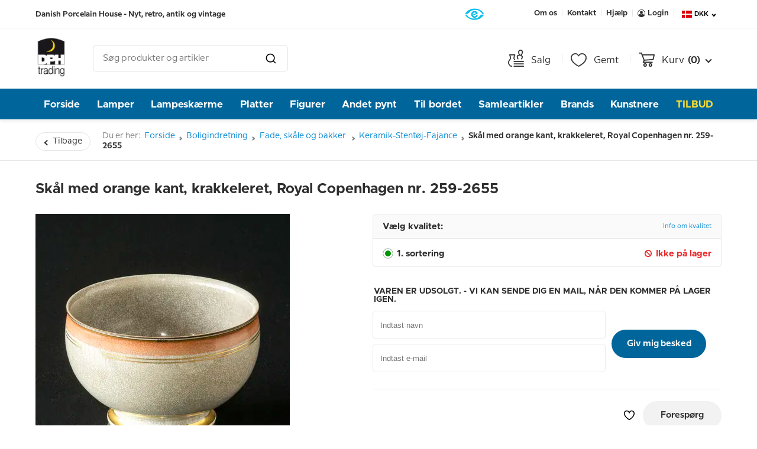

--- FILE ---
content_type: text/html; charset=utf-8
request_url: https://www.dphtrading.dk/produkter/fade-sk%C3%A5le-askeb%C3%A6gere/R259-2655-C
body_size: 85545
content:


<!DOCTYPE html>
<html lang="da" data-currency="DKK"
  data-region="True" data-token="75278abe-ae37-56e2-d249-f25cfe3e2d40">

<head>

  <!-- Silktide Cookie Consent Default Settings -->
  <script>
    window.dataLayer = window.dataLayer || [];
    function gtag() {
      dataLayer.push(arguments);
    }

    gtag('consent', 'default', {
      analytics_storage: localStorage.getItem('silktideCookieChoice_analytics') === 'true' ? 'granted' : 'denied',
      ad_storage: localStorage.getItem('silktideCookieChoice_marketing') === 'true' ? 'granted' : 'denied',
      ad_user_data: localStorage.getItem('silktideCookieChoice_marketing') === 'true' ? 'granted' : 'denied',
      ad_personalization: localStorage.getItem('silktideCookieChoice_marketing') === 'true' ? 'granted' : 'denied',
      functionality_storage: 'granted',
      security_storage: 'granted'
    });
  </script>



  <!-- Google Tag Manager -->
  
  

  



    <title>Sk&#xE5;l med orange kant, krakkeleret, Royal Copenhagen nr. 259-2655 | Nr. R259-2655-C | DPH Trading</title>
    <meta name="description" content="Se Sk&#xE5;l med orange kant hos DPH Trading. Nemt og hurtigt. Gratis fragt i DK ved k&#xF8;b over kr. 999,-" />

    <meta name="viewport" content="width=device-width, initial-scale=1, user-scalable=0" />
    <meta http-equiv="X-UA-Compatible" content="IE=edge" />
    <meta http-equiv="Content-Type" content="text/html; charset=utf-8" />
    <meta name="copyright" content="DPH Trading" />
    <meta name="format-detection" content="telephone=no" />
    <link rel="icon" type="image/x-icon" href="/C5grafik/favicon.ico">
        <meta http-equiv="content-language" content="da" />
        <meta name="language" content="da" />
        <meta name="city" content="Odense" />
        <meta name="country" content="DK" />
                <link rel="canonical" href="https://www.dphtrading.dk/produkter/fade-sk&#xE5;le-askeb&#xE6;gere/R259-2655-C" />
            <link rel="alternate" hreflang="da" href="https://www.dphtrading.dk/produkter/fade-sk&#xE5;le-askeb&#xE6;gere/R259-2655-C" />
            <link rel="alternate" hreflang="de" href="https://www.dphtrading.de/produkte/schalen-sch&#xFC;ssel/R259-2655-C" />
            <link rel="alternate" hreflang="x-default" href="https://www.dphtrading.com/products/dishes-&amp;-bowls-&amp;-ashtrays/R259-2655-C" />
            <link rel="alternate" hreflang="it" href="https://www.dphtrading.it/" />
        <meta property="og:title" content="Sk&#xE5;l med orange kant, krakkeleret, Royal Copenhagen nr. 259-2655">
        <meta property="og:description" content="Orange krakkle sk&#xE5;l ">
        <meta property="og:url" content="https://www.dphtrading.dk/produkter/fade-sk&#xE5;le-askeb&#xE6;gere/R259-2655-C">
        <meta property="og:image" content="https://dphtrading.dk/c5grafik/R259-2655-C.jpg">
        <meta property="og:image:alt" content="/media/mjjdsixe/placeholder.png">
        <meta property="product:brand" content="Royal Copenhagen">
        <meta property="product:availability" content="out of stock">
          <meta property="product:condition" content="used">
        <meta property="product:retailer_item_id" content="R259-2655-C">
        <meta property="product:category" content="Fade-Sk&#xE5;le-Askeb&#xE6;gere">
        <script>
            window.dataLayer = window.dataLayer || [];
            dataLayer.push({"event":"view_item","currency":"DKK","ecommerce":{"items":[{"item_name":"Skål med orange kant, krakkeleret, Royal Copenhagen nr. 259-2655","item_id":"R259-2655-C","price":345.0,"currency":"DKK","item_brand":"Royal Copenhagen","item_category":"Fade-Skåle-Askebægere","quantity":1}]}})
        </script>



  <script>
    (function (w, d, s, l, i) {
      w[l] = w[l] || []; w[l].push({
        'gtm.start':
          new Date().getTime(), event: 'gtm.js'
      }); var f = d.getElementsByTagName(s)[0],
        j = d.createElement(s), dl = l != 'dataLayer' ? '&l=' + l : ''; j.async = true; j.src =
          'https://data.dphtrading.dk/gtm.js?id=' + i + dl; f.parentNode.insertBefore(j, f);
    })(window, document, 'script', 'dataLayer', 'GTM-WK5DGFG');</script>
  <!-- End Google Tag Manager -->
  <!-- Ønskeskyen -->
  <script defer src="https://tag.heylink.com/5851c697-6af0-45d2-851c-87e88f4db43e/script.js"></script>
  <meta name="google-site-verification" content="hjoIut6UtWv-J-z54BTAuo-7o7jCWnHSv-i_BoAUiAE" />
  <meta name="p:domain_verify" content="ee4e0582535b37dfe9016d9692c244ff" />

  <link rel="stylesheet" href="/dist/assets/styles-CJ-udgmm.css?v=J4lPDXEG-hycRLU086Vp1a-3hQL8uXhNmA0wSXvMBAw" />
  <link rel="preload" as="style" onload="this.rel='stylesheet'" href="https://oenskeinspiration.dk/knap/css/onskeskyen_wish_button.min.css">

  <noscript>
    <style>
      .nojshide {
        display: none !important;
      }

      .nojsshow {
        display: initial !important;
      }

      .nojsshowlogin {
        display: inline-flex !important;
      }
    </style>
  </noscript>

  <link rel="apple-touch-icon" sizes="152x152" href="/favicons/apple-touch-icon.png">
  <link rel="icon" type="image/png" sizes="32x32" href="/favicons/favicon-32x32.png">
  <link rel="icon" type="image/png" sizes="16x16" href="/favicons/favicon-16x16.png">
  <link rel="manifest" href="/favicons/site.webmanifest">
  <link rel="mask-icon" color="#5bbad5" href="/favicons/safari-pinned-tab.svg">
  <meta name="msapplication-TileColor" content="#da532c">
  <meta name="theme-color" content="#ffffff">

  
      
    <meta property="og:image" content="" />
    <meta property="og:image:alt" content="">
    <script defer type="application/javascript" id="ov-onskeskyen-generate-wish-button-script" src="https://xn--nskeskyen-k8a.dk/onskeskyen-wish-button/external-wish-button.js"></script>



</head>

<body>
  <!-- Google Tag Manager (noscript) -->
  <noscript>
    <iframe src="https://www.googletagmanager.com/ns.html?id=GTM-WK5DGFG" height="0" width="0"
      style="display:none;visibility:hidden"></iframe>
  </noscript>
  <!-- End Google Tag Manager (noscript) -->
  <div id="site">
    <!-- Headers -->
    <section id="headers">
      
  


<!--Top header bar-->
<div class="tablet-hide mobile-hide" id="top-bar">
  <div class="header-inwrap">
    <div class="header-content spaced">
      <div class="column">
        <span id="slogan">Danish Porcelain House - Nyt, retro, antik og vintage</span>
      </div>
      <div class="column">
        <div id="trustpilot-header" class="da">
          <div class="trustpilot-widget" data-locale="da" data-template-id="5419b732fbfb950b10de65e5" data-businessunit-id="469070510000640005000d67" data-style-height="24px" data-style-width="100%" data-theme="light">
            <a href="https://dk.trustpilot.com/review/www.dphtrading.com" target="_blank" rel="noopener">Trustpilot</a>
          </div>
        </div>
              <div id="e-approved">
                <a class="without-line-height" href="https://certifikat.emaerket.dk/dphtrading.dk" target="_blank">
                  <img src="/media/3sqgr1ju/e-m&#xE6;rket.png" loading="lazy"/>
                </a>
              </div>
      </div>
      <div class="column">
        <nav class="navbar-right">
          <ul>
            <li><a class="navbar-button" href="/om-os/">Om os</a></li>
            <li><a class="navbar-button" href="/om-os/kontakt/">Kontakt</a></li>
            <li><a class="navbar-button" href="/hjaelp/">Hj&#xE6;lp</a></li>

              <li>
                <a class="hide nojsshowlogin navbar-button" href="/konto/login/" id="login-button">
                  <svg xmlns="http://www.w3.org/2000/svg" width="13" height="13" viewBox="0 0 12.723 12.723">
                    <path fill="#2e2e2e" d="M11.361,5a6.361,6.361,0,1,0,0,12.723,6.29,6.29,0,0,0,3.988-1.406A6.361,6.361,0,0,0,11.361,5Zm4.572,9.442a3.712,3.712,0,0,0-2.5-2.148,2.821,2.821,0,0,1-4.151,0,3.71,3.71,0,0,0-2.5,2.148,5.513,5.513,0,1,1,9.143,0Z" transform="translate(-5 -5)"></path>
                    <ellipse fill="#2e2e2e" cx="2.289" cy="2.547" rx="2.289" ry="2.547" transform="translate(4.072 2.404)"></ellipse>
                  </svg>
                  Login
                </a>
              </li>
              <li>
                <div class="nojshide navbar-button modal-trigger" id="login-button" data-modal="LoginForm">
                  <svg xmlns="http://www.w3.org/2000/svg" width="13" height="13" viewBox="0 0 12.723 12.723">
                    <path fill="#2e2e2e" d="M11.361,5a6.361,6.361,0,1,0,0,12.723,6.29,6.29,0,0,0,3.988-1.406A6.361,6.361,0,0,0,11.361,5Zm4.572,9.442a3.712,3.712,0,0,0-2.5-2.148,2.821,2.821,0,0,1-4.151,0,3.71,3.71,0,0,0-2.5,2.148,5.513,5.513,0,1,1,9.143,0Z" transform="translate(-5 -5)" />
                    <ellipse fill="#2e2e2e" cx="2.289" cy="2.547" rx="2.289" ry="2.547" transform="translate(4.072 2.404)" />
                  </svg>
                  Login
                </div>
              </li>

            <li class="navbar-button culture-element" id="culture-menu">
              <button>
                <img src="/media/fdxddx0e/denmark.svg" fetchpriority=high />
                <span class="header-currency">DKK</span>
                <span class="chevron"></span>
              </button>
            </li>
          </ul>
          

<div class="widget culture-element" id="culture-widget">
    <div class="widget-inwrap">
        <div class="widget-section" id="language-section">
            <div class="widget-header">&#xC6;ndre sprog/Change language</div>
            <div class="separator"></div>
            <div class="languages">
<form action="/produkter/fade-sk%C3%A5le-askeb%C3%A6gere/R259-2655-C" enctype="multipart/form-data" id="language-select-form" method="post">                    <div class="radio-button region-option active">
                        <input class="language-radio" id="culture-2" value="2"
                            name="languageGroup" type="radio" checked>
                        <label for="culture-2" class="radio-label region-label">
                            Dansk 
                        </label>
                    </div>
                        <div class="radio-button region-option">
                            <input class="language-radio" id="3" value="https://www.dphtrading.de/produkte/schalen-sch&#xFC;ssel/R259-2655-C" name="languageGroup" type="radio">
                            <label for="3" class="radio-label region-label">
                                Deutsch
                                (zu dphtrading.de)
                            </label>
                        </div>
                        <div class="radio-button region-option">
                            <input class="language-radio" id="4" value="https://www.dphtrading.com/products/dishes-&amp;-bowls-&amp;-ashtrays/R259-2655-C" name="languageGroup" type="radio">
                            <label for="4" class="radio-label region-label">
                                English
                                (Go to dphtrading.com)
                            </label>
                        </div>
                        <div class="radio-button region-option">
                            <input class="language-radio" id="5" value="https://www.dphtrading.it/" name="languageGroup" type="radio">
                            <label for="5" class="radio-label region-label">
                                
                                (Vai su dphtrading.it)
                            </label>
                        </div>
<input name="__RequestVerificationToken" type="hidden" value="CfDJ8Bh6hYVfLCRHnVBINYGuuJIaa_CN3WgeY8Jw3mATcw7Mb4-V5SJUkWCB1YZ3SAF48aLYEGz23GAkcQACSgZ2yopRJ216p4aLtquFxzlVn89fHSL1f0vO-30cYTqWJhgcBpDs6DSeSHYZySfNgRfxhU8" /><input name="ufprt" type="hidden" value="CfDJ8Bh6hYVfLCRHnVBINYGuuJKMuZadMHV4yY2NOO924gDRRLrPU4cjIaZijo5j1bl2C_X9ud71KVKUCTcG5Uvil-X3569pB9EMjEm-59iWiFmGVlbEvgF0kfS_OGXjE3ROZ_QvHdSrEIJnROcUAr6AC2ETMlE9DMhcfku-Du2vjKG6" /></form>            </div>
        </div>

        <div class="widget-section" id="region-section">
            <div class="widget-header">V&#xE6;lg region</div>
            <div class="separator"></div>
            <div class="regions">
                <!-- TODO: Handle saving of option to cookie when not logged in / Storing to database when logged in -->
                <!-- TODO: Michael - Can now be done my calline the service: RegionLanguageAndCurrencyService.UpdateCustomerRegion(?) but what is the best option to do so? using javascript and surfacecontroller? -->
<form action="/produkter/fade-sk%C3%A5le-askeb%C3%A6gere/R259-2655-C" enctype="multipart/form-data" id="region-select-form" method="post">                        <div class="radio-button region-option  active ">
                            <input class="region-radio" id="region-1" value="1" name="regiongroup"
                                type="radio" checked>
                            <label for="region-1" class="radio-label region-label">
                                Europa (EU)
                            </label>
                        </div>
                        <div class="radio-button region-option ">
                            <input class="region-radio" id="region-2" value="2" name="regiongroup"
                                type="radio" >
                            <label for="region-2" class="radio-label region-label">
                                Resten af verden / (Ikke EU medlem)
                            </label>
                        </div>
                            <input type="hidden" name="returnUrl"
                                value="https://www.dphtrading.dk/produkter/fade-sk&#xE5;le-askeb&#xE6;gere/R259-2655-C" />
<input name="__RequestVerificationToken" type="hidden" value="CfDJ8Bh6hYVfLCRHnVBINYGuuJIaa_CN3WgeY8Jw3mATcw7Mb4-V5SJUkWCB1YZ3SAF48aLYEGz23GAkcQACSgZ2yopRJ216p4aLtquFxzlVn89fHSL1f0vO-30cYTqWJhgcBpDs6DSeSHYZySfNgRfxhU8" /><input name="ufprt" type="hidden" value="CfDJ8Bh6hYVfLCRHnVBINYGuuJJ2oFKDm3XTPvfhqrcuPVvpps_WvLXjQy3WxtRROa2sXCSi6MEaUVBKg8afkV3SATbmsFNA87V9ywba1SBUTtKgK8pGRD2bOrjomKyeWewzsDBnlsv3OTlE5NLkWl6YceaRbFsmIOmC55Qv2KmJq5YL" /></form>            </div>
        </div>
        <div class="widget-section" id="currency-section">
            <div class="widget-header">V&#xE6;lg valuta </div>
            <div class="separator"></div>

            <div class="currency active">
                <img
                    src="/media/fdxddx0e/denmark.svg" />
                <div>
                    DKK
                    (Danske kroner)
                </div>
                <div class="currency-button modal-trigger" data-modal="ChangeCurrency" data-return="https://www.dphtrading.dk/produkter/fade-sk&#xE5;le-askeb&#xE6;gere/R259-2655-C">
                    Ret</div>
            </div>
        </div>
    </div>
</div>
        </nav>
      </div>
    </div>
  </div>
</div>

<!--Search header bar-->
<div class="tablet-hide mobile-hide" id="search-bar">
  <div class="header-inwrap">
    <div class="header-content spaced">
      <div class="column">
        <a href="/" class="logo">
          <img src="/media/hsfmhb0s/dph-logo.jpg" style="max-height: 72px;" />
        </a>
        <div id="search-section" data-culture="da">
          <div id="search-box"></div>
        </div>
      </div>
      <div class="column">
        <nav class="navbar-right">
          <ul>
            <li class="navbar-button">
              <a class="nav-link" href="/manko/">
                <svg xmlns="http://www.w3.org/2000/svg" width="27.245" height="29.15" viewBox="0 0 27.245 29.15">
                  <g transform="translate(0.45 0.1)">
                    <path fill="#2e2e2e" stroke="#2e2e2e" stroke-width="0.9px" d="M-1474.637-127.773h-1.515c-2.341,0-4.848-3.937-4.848-6.708a6.928,6.928,0,0,1,2.01-4.689,4.622,4.622,0,0,0,1.431-2.93c0-1.812-1.517-5.285-1.532-5.317a.4.4,0,0,1,.041-.4.454.454,0,0,1,.371-.185h8.914a.456.456,0,0,1,.371.187.41.41,0,0,1,.041.4c-.016.032-1.532,3.54-1.532,5.317a4.327,4.327,0,0,0,1.282,2.75h-1.1a4.493,4.493,0,0,1-1.069-2.753,17.022,17.022,0,0,1,1.356-5.057h-7.6a17.469,17.469,0,0,1,1.355,5.057,5.39,5.39,0,0,1-1.616,3.443,6.181,6.181,0,0,0-1.825,4.176c0,2.467,2.292,5.865,3.956,5.865h1.516v.842Z" transform="translate(1481.001 156.265)" />
                    <line stroke="#2e2e2e" fill="none" stroke-linecap="round" stroke-width="1.7px" transform="translate(9.812 28.2)" x1="16.133" />
                    <line stroke="#2e2e2e" fill="none" stroke-linecap="round" stroke-width="1.7px" transform="translate(9.812 24.2)" x1="16.133" />
                    <line stroke="#2e2e2e" fill="none" stroke-linecap="round" stroke-width="1.7px" transform="translate(9.812 20.2)" x1="16.133" />
                    <path fill="#2e2e2e" stroke="#2e2e2e" stroke-width="0.2px" d="M-1472.953-127.089h-1.71c-.269-.785-.515-1.529-.711-2.153a13.786,13.786,0,0,1-.519-2.19,2.5,2.5,0,0,1,.715-2.042,3.339,3.339,0,0,1,2.369-.977c.083,0,.166,0,.249.009l.053,0,.365.05a8.045,8.045,0,0,1-1.4-5.06,4.17,4.17,0,0,1,1.342-2.736,4.169,4.169,0,0,1,2.821-1.1c.112,0,.225,0,.336.013a4.011,4.011,0,0,1,2.764,1.553,4.318,4.318,0,0,1,.869,3.1,7.96,7.96,0,0,1-2.564,4.8,3.3,3.3,0,0,1,1.823,1.214,2.573,2.573,0,0,1,.479,2.143,23.444,23.444,0,0,1-1.269,3.374h-1.771a33.053,33.053,0,0,0,1.443-3.731.988.988,0,0,0-.193-.8,1.692,1.692,0,0,0-1.2-.658l-.053,0a1.623,1.623,0,0,1-1.068-.615,1.6,1.6,0,0,1-.319-1.191.821.821,0,0,1,.54-.671c1.12-.4,2.368-2.6,2.518-4.021a2.677,2.677,0,0,0-.538-1.937,2.382,2.382,0,0,0-1.635-.928c-.056,0-.112-.005-.168-.005a2.556,2.556,0,0,0-2.54,2.371,6.275,6.275,0,0,0,1.244,4.094.816.816,0,0,1,.2.655l-.049.374a1.594,1.594,0,0,1-.616,1.071,1.612,1.612,0,0,1-.976.332,1.606,1.606,0,0,1-.219-.015l-.361-.05-.074,0a1.7,1.7,0,0,0-1.207.5.884.884,0,0,0-.277.725,12.467,12.467,0,0,0,.456,1.891c.283.945.62,1.941.853,2.61Z" transform="translate(1490.409 143.291)" />
                  </g>
                </svg>
                <span class="nav-text">Salg</span>
              </a>
            </li>
            <li class="navbar-button">
              <a class="nav-link saved" href="/konto/oenskeliste/">
                <svg xmlns="http://www.w3.org/2000/svg" width="27.116" height="23.224" viewBox="0 0 27.116 23.224">
                  <g transform="translate(0.35 0.35)">
                    <path fill="#2e2e2e" stroke="#2e2e2e" stroke-width="0.7px" d="M13.5,963.375A7.4,7.4,0,0,0,6,970.884c0,3.711,2.19,6.919,4.869,9.45a34.441,34.441,0,0,0,8.067,5.5.622.622,0,0,0,.544,0,34.437,34.437,0,0,0,8.067-5.5c2.678-2.531,4.869-5.739,4.869-9.45a7.4,7.4,0,0,0-7.5-7.509,6.767,6.767,0,0,0-5.7,3.06A6.767,6.767,0,0,0,13.5,963.375Zm0,1.155c2.572,0,3.981,1.234,5.187,3.177a.613.613,0,0,0,1.032,0c1.207-1.943,2.616-3.177,5.187-3.177a6.163,6.163,0,0,1,6.3,6.354c0,3.271-1.963,6.21-4.512,8.619a32.978,32.978,0,0,1-7.5,5.154,32.978,32.978,0,0,1-7.5-5.154c-2.549-2.41-4.512-5.349-4.512-8.619A6.163,6.163,0,0,1,13.5,964.53Z" transform="translate(-6 -963.375)" />
                  </g>
                </svg>
                <span class="nav-text">Gemt</span>
              </a>
            </li>
            <li class="navbar-button cart-element" id="cart-menu">
              <div id="minibasket">



<a class="nav-link" href="/indkoebskurv/">
    <svg xmlns="http://www.w3.org/2000/svg" width="27" height="24" viewBox="0 0 27 24">
      <path fill="#2e2e2e" d="M5.9,962.362a.9.9,0,1,0,0,1.8H8.891c1.49,3.689,2.957,7.385,4.434,11.081l-1.359,3.272a.9.9,0,0,0,.834,1.247h15a.9.9,0,1,0,0-1.8H14.15l.778-1.856,14.447-1.153a.925.925,0,0,0,.806-.694l1.8-7.8a.942.942,0,0,0-.881-1.1H11.31l-.975-2.437a.923.923,0,0,0-.834-.562Zm6.131,4.8H29.966l-1.4,6.056-13.678,1.088Zm3.769,13.2a3,3,0,1,0,3,3A3.014,3.014,0,0,0,15.8,980.362Zm9,0a3,3,0,1,0,3,3A3.014,3.014,0,0,0,24.8,980.362Zm-9,1.8a1.2,1.2,0,1,1-1.2,1.2A1.187,1.187,0,0,1,15.8,982.162Zm9,0a1.2,1.2,0,1,1-1.2,1.2A1.187,1.187,0,0,1,24.8,982.162Z" transform="translate(-5 -962.362)" />
    </svg>
    <span class="nav-text">Kurv</span>
    <span class="cart-amount">(0)</span>
    <span class="chevron"></span>
</a>

    <div class="widget cart-element empty" id="shopping-cart">
        <div class="cart-inwrap">
            <span>Du har ingen varer i din indk&#xF8;bskurv</span>
        </div>
    </div>
</div>
            </li>
          </ul>
        </nav>
      </div>
    </div>
  </div>
  <div id="search-results"></div>
</div>



<div id="main-menu" class="mobile-hide tablet-hide">
    <div class="header-inwrap">
        <div class="header-content">
            <nav>
                <ul>
                    <li class="nav-item"><a href="/">Forside</a></li>
                        <li class="nav-item"><a class="main-menu-element" style="background: #00659b; color: #FFF; text-transform: none;" href="/varer/belysning/" data-target="3060">Lamper</a></li>
                        <li class="nav-item"><a class="main-menu-element" style="background: #00659b; color: #FFF; text-transform: none;" href="/varer/belysning/lampeskaerme/" data-target="3043">Lampesk&#xE6;rme</a></li>
                        <li class="nav-item"><a class="main-menu-element" style="background: #00659b; color: #FFF; text-transform: none;" href="/varer/samlerartikler/platter/" data-target="3034">Platter</a></li>
                        <li class="nav-item"><a class="main-menu-element" style="background: #00659b; color: #FFF; text-transform: none;" href="/varer/samlerartikler/figurer/" data-target="2973">Figurer</a></li>
                        <li class="nav-item"><a class="main-menu-element" style="background: #00659b; color: #FFF; text-transform: none;" href="/varer/boligindretning/" data-target="2933">Andet pynt</a></li>
                        <li class="nav-item"><a class="main-menu-element" style="background: #00659b; color: #FFF; text-transform: none;" href="/varer/boligindretning/til-bordet/" data-target="2860">Til bordet</a></li>
                        <li class="nav-item"><a class="main-menu-element" style="background: #00659b; color: #FFF; text-transform: none;" href="/varer/samlerartikler/oevrige-samlerartikler/" data-target="3055">Samleartikler</a></li>
                        <li class="nav-item"><a class="main-menu-element" style="background: #00659b; color: #FFF; text-transform: none;" href="/brands/" data-target="3083">Brands</a></li>
                        <li class="nav-item"><a class="main-menu-element" style="background: #00659b; color: #FFF; text-transform: none;" href="/kunstnere/" data-target="5097">Kunstnere</a></li>
                        <li class="nav-item"><a class="main-menu-element" style="background: #00659b; color: #fcde2e; text-transform: uppercase;" href="/outlet/" data-target="3051">TILBUD</a></li>
                </ul>
            </nav>
        </div>
    </div>
    <div id="main-menu-dropdown" class="main-menu">
        <div id="main-menu-inwrap">
                <div class="dropdown-container" data-dropdown="3060">
                    <div class="columns">
                            <div class="column">
                                    <div class="section">
                                        <a class="section-item section-header" href="/varer/belysning/bordlamper/" data-image="/media/epeh5uda/dph_7986-1.jpg?height=245&amp;width=245&amp;rmode=boxpad&amp;bgcolor=000&amp;quality=100" data-dropdown="3060">
                                            Bordlamper
                                        </a>
                                        <div class="section-items">

                                                <a class="section-item" href="/varer/belysning/bordlamper/klassiske-bordlamper/" data-image="/media/h11bdb5r/dph_7973.jpg?height=245&amp;width=245&amp;rmode=boxpad&amp;bgcolor=000&amp;quality=100" data-dropdown="3060">
                                                    Klassiske bordlamper
                                                </a>
                                                <a class="section-item" href="/varer/belysning/bordlamper/kinesiske-bordlamper/" data-image="/media/htmbwpdo/36-20-37-0-p262934a3300r.jpg?height=245&amp;width=245&amp;rmode=boxpad&amp;bgcolor=000&amp;quality=100" data-dropdown="3060">
                                                    Kinesiske bordlamper
                                                </a>
                                                <a class="section-item" href="/varer/belysning/bordlamper/bing-groendahl-bordlamper/" data-image="/media/0dadxexg/b7516-228-l.jpg?height=245&amp;width=245&amp;rmode=boxpad&amp;bgcolor=000&amp;quality=100" data-dropdown="3060">
                                                    Bing &amp; Gr&#xF8;ndahl bordlamper
                                                </a>
                                                <a class="section-item" href="/varer/belysning/bordlamper/royal-copenhagen-bordlamper/" data-image="/media/ccbf2d43/dg4260.jpg?height=245&amp;width=245&amp;rmode=boxpad&amp;bgcolor=000&amp;quality=100" data-dropdown="3060">
                                                    Royal Copenhagen bordlamper
                                                </a>
                                                <a class="section-item" href="/varer/belysning/bordlamper/retro-lamper/" data-image="/media/ky4kuvsy/dg1826-29-p242020r6800b.jpg?height=245&amp;width=245&amp;rmode=boxpad&amp;bgcolor=000&amp;quality=100" data-dropdown="3060">
                                                    Retro lamper
                                                </a>
                                                <a class="section-item" href="/varer/belysning/bordlamper/holmegaard-bordlamper/" data-image="/media/boif1uur/4363272.jpg?height=245&amp;width=245&amp;rmode=boxpad&amp;bgcolor=000&amp;quality=100" data-dropdown="3060">
                                                    Holmegaard bordlamper
                                                </a>
                                                <a class="section-item" href="/varer/belysning/bordlamper/japanske-bordlamper-kutani/" data-image="/media/xnpns4g3/114.jpg?height=245&amp;width=245&amp;rmode=boxpad&amp;bgcolor=000&amp;quality=100" data-dropdown="3060">
                                                    Japanske/Kutani bordlamper
                                                </a>
                                                <a class="section-item" href="/varer/belysning/bordlamper/asmussen-draabe-lamper/" data-image="/media/bzocztsv/dg2051.jpg?height=245&amp;width=245&amp;rmode=boxpad&amp;bgcolor=000&amp;quality=100" data-dropdown="3060">
                                                    Asmussen dr&#xE5;be lamper
                                                </a>

                                        </div>
                                    </div>
                            </div>
                            <div class="column">
                                    <div class="section">
                                        <a class="section-item section-header" href="/varer/belysning/gulvlamper/" data-image="/media/midk3k2a/12508.jpg?height=245&amp;width=245&amp;rmode=boxpad&amp;bgcolor=000&amp;quality=100" data-dropdown="3060">
                                            Gulvlamper
                                        </a>
                                        <div class="section-items">

                                                <a class="section-item" href="/varer/belysning/gulvlamper/le-klint-stander-og-gulvlamper/" data-image="/media/rghnmepj/121.jpg?height=245&amp;width=245&amp;rmode=boxpad&amp;bgcolor=000&amp;quality=100" data-dropdown="3060">
                                                    Le Klint gulvlamper
                                                </a>
                                                <a class="section-item" href="/varer/belysning/gulvlamper/oevrige-gulvlamper/" data-image="/media/5l5j0ccs/12508-p303636r6400b.jpg?height=245&amp;width=245&amp;rmode=boxpad&amp;bgcolor=000&amp;quality=100" data-dropdown="3060">
                                                    &#xD8;vrige gulvlamper
                                                </a>

                                        </div>
                                    </div>
                                    <div class="section">
                                        <a class="section-item section-header" href="/varer/belysning/loftslamper-pendler-og-lysekroner/" data-image="/media/0utpaa1j/wl6115-6.jpg?height=245&amp;width=245&amp;rmode=boxpad&amp;bgcolor=000&amp;quality=100" data-dropdown="3060">
                                            Loftslamper, Pendler, Lysekroner
                                        </a>
                                        <div class="section-items">

                                                <a class="section-item" href="/varer/belysning/loftslamper-pendler-og-lysekroner/holmegaard-pendler/" data-image="/media/h1liataz/137.jpg?height=245&amp;width=245&amp;rmode=boxpad&amp;bgcolor=000&amp;quality=100" data-dropdown="3060">
                                                    Holmegaard pendler
                                                </a>
                                                <a class="section-item" href="/varer/belysning/loftslamper-pendler-og-lysekroner/krystal-lysekroner-mv/" data-image="/media/1nrpaymh/wl6118-6.jpg?height=245&amp;width=245&amp;rmode=boxpad&amp;bgcolor=000&amp;quality=100" data-dropdown="3060">
                                                    Krystal lysekroner
                                                </a>
                                                <a class="section-item" href="/varer/belysning/loftslamper-pendler-og-lysekroner/oevrige-loftlamper/" data-image="/media/34xjxqrh/141.jpg?height=245&amp;width=245&amp;rmode=boxpad&amp;bgcolor=000&amp;quality=100" data-dropdown="3060">
                                                    &#xD8;vrige loftslamper, pendler mv.
                                                </a>

                                        </div>
                                    </div>
                            </div>
                            <div class="column">
                                    <div class="section">
                                        <a class="section-item section-header" href="/varer/belysning/vaeg-lamper/" data-image="/media/f3hnmhsq/12506.jpg?height=245&amp;width=245&amp;rmode=boxpad&amp;bgcolor=000&amp;quality=100" data-dropdown="3060">
                                            V&#xE6;glamper
                                        </a>
                                        <div class="section-items">

                                                <a class="section-item" href="/varer/belysning/vaeg-lamper/le-klint-vaeglamper/" data-image="/media/wmedi3mn/143.jpg?height=245&amp;width=245&amp;rmode=boxpad&amp;bgcolor=000&amp;quality=100" data-dropdown="3060">
                                                    Le Klint v&#xE6;glamper
                                                </a>
                                                <a class="section-item" href="/varer/belysning/vaeg-lamper/oevrige-vaeglamper/" data-image="/media/o4thz2zi/wl9325-2.jpg?height=245&amp;width=245&amp;rmode=boxpad&amp;bgcolor=000&amp;quality=100" data-dropdown="3060">
                                                    &#xD8;vrige v&#xE6;glamper
                                                </a>

                                        </div>
                                    </div>
                                    <div class="section">
                                        <a class="section-item section-header" href="/varer/belysning/belysnings-tilbehoer/" data-image="/media/a1ybtzrs/20194.jpg?height=245&amp;width=245&amp;rmode=boxpad&amp;bgcolor=000&amp;quality=100" data-dropdown="3060">
                                            Belysningstilbeh&#xF8;r
                                        </a>
                                        <div class="section-items">

                                                <a class="section-item" href="/varer/belysning/belysnings-tilbehoer/le-klint-tilbehoer/" data-image="/media/g40dpdzd/stativ3.jpg?height=245&amp;width=245&amp;rmode=boxpad&amp;bgcolor=000&amp;quality=100" data-dropdown="3060">
                                                    Le Klint tilbeh&#xF8;r
                                                </a>
                                                <a class="section-item" href="/varer/belysning/belysnings-tilbehoer/paerer/" data-image="/media/0v0ljeit/107.jpg?height=245&amp;width=245&amp;rmode=boxpad&amp;bgcolor=000&amp;quality=100" data-dropdown="3060">
                                                    P&#xE6;rer
                                                </a>
                                                <a class="section-item" href="/varer/belysning/belysnings-tilbehoer/rengoering/" data-image="/media/cleal3ww/800.jpg?height=245&amp;width=245&amp;rmode=boxpad&amp;bgcolor=000&amp;quality=100" data-dropdown="3060">
                                                    Reng&#xF8;ring af lysekrone
                                                </a>
                                                <a class="section-item" href="/varer/belysning/belysnings-tilbehoer/reservedele/" data-image="/media/fymlxqx2/109.jpg?height=245&amp;width=245&amp;rmode=boxpad&amp;bgcolor=000&amp;quality=100" data-dropdown="3060">
                                                    Belysnings reservedele, mv.
                                                </a>
                                                <a class="section-item" href="/varer/belysning/belysnings-tilbehoer/skaermstativer/" data-image="/media/a1ybtzrs/20194.jpg?height=245&amp;width=245&amp;rmode=boxpad&amp;bgcolor=000&amp;quality=100" data-dropdown="3060">
                                                    Sk&#xE6;rmstativer
                                                </a>
                                                <a class="section-item" href="/varer/belysning/belysnings-tilbehoer/diverse/" data-image="/media/v2vfl0wp/20210_a.jpg?height=245&amp;width=245&amp;rmode=boxpad&amp;bgcolor=000&amp;quality=100" data-dropdown="3060">
                                                    Diverse belysnings tilbeh&#xF8;r
                                                </a>

                                        </div>
                                    </div>
                            </div>
                            <div class="column">
                            </div>
                    </div>
                    <div class="preview-image">
                        <img src="" data-dropdown="3060" />
                    </div>
                </div>
                <div class="dropdown-container" data-dropdown="3043">
                    <div class="columns">
                            <div class="column">
                                    <div class="section">
                                        <a class="section-item section-header" href="/varer/belysning/lampeskaerme/runde-lampeskaerme-alle/" data-image="/media/42idszlf/runde-lampesk&#xE6;rme.jpg?height=245&amp;width=245&amp;rmode=boxpad&amp;bgcolor=000&amp;quality=100" data-dropdown="3043">
                                            Runde Lampesk&#xE6;rme
                                        </a>
                                        <div class="section-items">

                                                <a class="section-item" href="/varer/belysning/lampeskaerme/cylinder-model/" data-image="/media/h0yd1h05/runde-skaerme-cylindermodel.jpg?height=245&amp;width=245&amp;rmode=boxpad&amp;bgcolor=000&amp;quality=100" data-dropdown="3043">
                                                    Cylinderformede lampesk&#xE6;rme
                                                </a>
                                                <a class="section-item" href="/varer/belysning/lampeskaerme/hoej-model-normal/" data-image="/media/ojthztld/rundesk&#xE6;rmenomalhoej-2.jpg?height=245&amp;width=245&amp;rmode=boxpad&amp;bgcolor=000&amp;quality=100" data-dropdown="3043">
                                                    Alm. h&#xF8;j, rund lampesk&#xE6;rm
                                                </a>
                                                <a class="section-item" href="/varer/belysning/lampeskaerme/hoej-model-mellem/" data-image="/media/h3yhdfvo/rundesk&#xE6;rmemellemhoej.jpg?height=245&amp;width=245&amp;rmode=boxpad&amp;bgcolor=000&amp;quality=100" data-dropdown="3043">
                                                    Mellem h&#xF8;j, rund lampesk&#xE6;rm
                                                </a>
                                                <a class="section-item" href="/varer/belysning/lampeskaerme/lav-model/" data-image="/media/c2wj1jdn/4363140.jpg?height=245&amp;width=245&amp;rmode=boxpad&amp;bgcolor=000&amp;quality=100" data-dropdown="3043">
                                                    Lav, rund lampesk&#xE6;rm
                                                </a>
                                                <a class="section-item" href="/varer/belysning/lampeskaerme/ovale/" data-image="/media/oysedsi0/ovale-skaerme.jpg?height=245&amp;width=245&amp;rmode=boxpad&amp;bgcolor=000&amp;quality=100" data-dropdown="3043">
                                                    Runde, aflange lampesk&#xE6;rme (Ovale)
                                                </a>
                                                <a class="section-item" href="/varer/belysning/lampeskaerme/andre-lampeskaerme/" data-image="/media/ripcuxue/andre-skaerme.jpg?height=245&amp;width=245&amp;rmode=boxpad&amp;bgcolor=000&amp;quality=100" data-dropdown="3043">
                                                    Andre lampesk&#xE6;rme
                                                </a>

                                        </div>
                                    </div>
                                    <div class="section">
                                        <a class="section-item section-header" href="/varer/belysning/lampeskaerme/plisse-skaerme-mstof/" data-image="/media/k2igyy4y/plisse-skaerme-stof1.jpg?height=245&amp;width=245&amp;rmode=boxpad&amp;bgcolor=000&amp;quality=100" data-dropdown="3043">
                                            Pliss&#xE8; Lampesk&#xE6;rme
                                        </a>
                                        <div class="section-items">


                                        </div>
                                    </div>
                                    <div class="section">
                                        <a class="section-item section-header" href="/varer/belysning/lampeskaerme/glaslampeskaerme/" data-image="/media/jiwfydum/glasskaerme.jpg?height=245&amp;width=245&amp;rmode=boxpad&amp;bgcolor=000&amp;quality=100" data-dropdown="3043">
                                            Glas Lampesk&#xE6;rme
                                        </a>
                                        <div class="section-items">


                                        </div>
                                    </div>
                            </div>
                            <div class="column">
                                    <div class="section">
                                        <a class="section-item section-header" href="/varer/belysning/lampeskaerme/kantede-lampeskaerme-alle/" data-image="/media/lpglr0wk/kantede-lampesk&#xE6;rme.jpg?height=245&amp;width=245&amp;rmode=boxpad&amp;bgcolor=000&amp;quality=100" data-dropdown="3043">
                                            Kantede Lampesk&#xE6;rme
                                        </a>
                                        <div class="section-items">

                                                <a class="section-item" href="/varer/belysning/lampeskaerme/sekskantede/" data-image="/media/zp4fqus5/sekskantede-lampeks&#xE6;rme.jpg?height=245&amp;width=245&amp;rmode=boxpad&amp;bgcolor=000&amp;quality=100" data-dropdown="3043">
                                                    Sekskantede lampesk&#xE6;rme
                                                </a>
                                                <a class="section-item" href="/varer/belysning/lampeskaerme/aflang-sekskantet/" data-image="/media/nz3kjmse/aflang-kantede-sk&#xE6;rme.jpg?height=245&amp;width=245&amp;rmode=boxpad&amp;bgcolor=000&amp;quality=100" data-dropdown="3043">
                                                    Aflang sekskantet lampesk&#xE6;rme
                                                </a>
                                                <a class="section-item" href="/varer/belysning/lampeskaerme/firkantede/" data-image="/media/stcllx0k/firkantede-lampesk&#xE6;rme.jpg?height=245&amp;width=245&amp;rmode=boxpad&amp;bgcolor=000&amp;quality=100" data-dropdown="3043">
                                                    Firkantede lampesk&#xE6;rme
                                                </a>
                                                <a class="section-item" href="/varer/belysning/lampeskaerme/ottekantede-med-buer/" data-image="/media/tasbcvjq/u-model.jpg?height=245&amp;width=245&amp;rmode=boxpad&amp;bgcolor=000&amp;quality=100" data-dropdown="3043">
                                                    Kantet, h&#xE5;ndsyet lampesk&#xE6;rme 
                                                </a>
                                                <a class="section-item" href="/varer/belysning/lampeskaerme/kandelaber-lampeskaerme/" data-image="/media/pc3hllju/m262035k3300r_b.jpg?height=245&amp;width=245&amp;rmode=boxpad&amp;bgcolor=000&amp;quality=100" data-dropdown="3043">
                                                    Kandelabermonteret lampesk&#xE6;rme
                                                </a>

                                        </div>
                                    </div>
                                    <div class="section">
                                        <a class="section-item section-header" href="/varer/belysning/lampeskaerme/andre-lampeskaerme/" data-image="/media/ripcuxue/andre-skaerme.jpg?height=245&amp;width=245&amp;rmode=boxpad&amp;bgcolor=000&amp;quality=100" data-dropdown="3043">
                                            &#xD8;vrige Lampesk&#xE6;rme
                                        </a>
                                        <div class="section-items">


                                        </div>
                                    </div>
                                    <div class="section">
                                        <a class="section-item section-header" href="/varer/belysning/lampeskaerme/guide-til-valg-af-lampeskaerme/" data-image="/media/ywnafzbx/lampeskaerme500.jpg?height=245&amp;width=245&amp;rmode=boxpad&amp;bgcolor=000&amp;quality=100" data-dropdown="3043">
                                            Tre lette trin til valg af lampesk&#xE6;rm
                                        </a>
                                        <div class="section-items">


                                        </div>
                                    </div>
                            </div>
                            <div class="column">
                                    <div class="section">
                                        <a class="section-item section-header" href="/varer/belysning/lampeskaerme/" data-image="/media/pxijobaw/4.jpg?height=245&amp;width=245&amp;rmode=boxpad&amp;bgcolor=000&amp;quality=100" data-dropdown="3043">
                                            Find lampesk&#xE6;rm til:
                                        </a>
                                        <div class="section-items">

                                                <a class="section-item" href="/varer/belysning/lampeskaerme/til-holmegaard-bordlamper/" data-image="/media/boif1uur/4363272.jpg?height=245&amp;width=245&amp;rmode=boxpad&amp;bgcolor=000&amp;quality=100" data-dropdown="3043">
                                                    Lampesk&#xE6;rme til Holmegaard bordlamper
                                                </a>
                                                <a class="section-item" href="/varer/belysning/lampeskaerme/til-asmussen-hamlet-draabe-lamper/" data-image="/media/oqfg2e14/dg2043.jpg?height=245&amp;width=245&amp;rmode=boxpad&amp;bgcolor=000&amp;quality=100" data-dropdown="3043">
                                                    Lampesk&#xE6;rme til Asmussen dr&#xE5;be lamper
                                                </a>
                                                <a class="section-item" href="/varer/belysning/lampeskaerme/til-heiberg-lamper/" data-image="/media/f2xdikvi/lampesk&#xE6;rme-til-heiberg-lamper.jpg?height=245&amp;width=245&amp;rmode=boxpad&amp;bgcolor=000&amp;quality=100" data-dropdown="3043">
                                                    Lampesk&#xE6;rme til Heiberg Lamper
                                                </a>
                                                <a class="section-item" href="/varer/belysning/lampeskaerme/til-standerlamper/" data-image="/media/3pjh53sj/til-gulvlamper.jpg?height=245&amp;width=245&amp;rmode=boxpad&amp;bgcolor=000&amp;quality=100" data-dropdown="3043">
                                                    Lampesk&#xE6;rme til gulvlamper / standerlamper
                                                </a>
                                                <a class="section-item" href="/varer/belysning/lampeskaerme/til-vaeglamper/" data-image="/media/lbnawfi2/lampetsk&#xE6;rme.jpg?height=245&amp;width=245&amp;rmode=boxpad&amp;bgcolor=000&amp;quality=100" data-dropdown="3043">
                                                    Lampesk&#xE6;rme til v&#xE6;glamper og lysekroner
                                                </a>
                                                <a class="section-item" href="/varer/belysning/lampeskaerme/til-royal-copenhagen-og-bg-lamper/" data-image="/media/ipbd33vz/r202-4622-l.jpg?height=245&amp;width=245&amp;rmode=boxpad&amp;bgcolor=000&amp;quality=100" data-dropdown="3043">
                                                    Sk&#xE6;rme til Royal Copenhagen B&amp;G lamper
                                                </a>

                                        </div>
                                    </div>
                            </div>
                            <div class="column">
                            </div>
                    </div>
                    <div class="preview-image">
                        <img src="" data-dropdown="3043" />
                    </div>
                </div>
                <div class="dropdown-container" data-dropdown="3034">
                    <div class="columns">
                            <div class="column">
                                    <div class="section">
                                        <a class="section-item section-header" href="/varer/samlerartikler/platter/juleplatter/" data-image="/media/ku2pugmq/69.jpg?height=245&amp;width=245&amp;rmode=boxpad&amp;bgcolor=000&amp;quality=100" data-dropdown="3034">
                                            Juleplatter
                                        </a>
                                        <div class="section-items">

                                                <a class="section-item" href="/varer/samlerartikler/platter/juleplatter/bing-groendahl/" data-image="/media/rc5ldck0/bx1895.jpg?height=245&amp;width=245&amp;rmode=boxpad&amp;bgcolor=000&amp;quality=100" data-dropdown="3034">
                                                    Bing &amp; Gr&#xF8;ndahl juleplatter
                                                </a>
                                                <a class="section-item" href="/varer/samlerartikler/platter/juleplatter/royal-copenhagen/royal-copenhagen-juleplatter/" data-image="/media/5jnn4npa/rx1908.jpg?height=245&amp;width=245&amp;rmode=boxpad&amp;bgcolor=000&amp;quality=100" data-dropdown="3034">
                                                    Royal Copenhagen juleplatter
                                                </a>
                                                <a class="section-item" href="/varer/samlerartikler/platter/juleplatter/desiree-h-c-andersen-juleplatter/" data-image="/media/iwjf1xro/dx1975.jpg?height=245&amp;width=245&amp;rmode=boxpad&amp;bgcolor=000&amp;quality=100" data-dropdown="3034">
                                                    Desiree H. C. Andersen juleplatter
                                                </a>

                                        </div>
                                    </div>
                                    <div class="section">
                                        <a class="section-item section-header" href="/varer/samlerartikler/platter/morsdag-og-farsdag-platter/" data-image="/media/y15gqwcc/305.jpg?height=245&amp;width=245&amp;rmode=boxpad&amp;bgcolor=000&amp;quality=100" data-dropdown="3034">
                                            Morsdagplatter
                                        </a>
                                        <div class="section-items">

                                                <a class="section-item" href="/varer/samlerartikler/platter/morsdag-og-farsdag-platter/bing-groendahl-morsdagsplatter/" data-image="/media/y15gqwcc/305.jpg?height=245&amp;width=245&amp;rmode=boxpad&amp;bgcolor=000&amp;quality=100" data-dropdown="3034">
                                                    Bing &amp; Gr&#xF8;ndahl Mors Dag
                                                </a>
                                                <a class="section-item" href="/varer/samlerartikler/platter/morsdag-og-farsdag-platter/royal-copenhagen-morsdagsplatter/" data-image="/media/js2lhrmt/rm1971.jpg?height=245&amp;width=245&amp;rmode=boxpad&amp;bgcolor=000&amp;quality=100" data-dropdown="3034">
                                                    Royal Copenhagen Mors Dag
                                                </a>
                                                <a class="section-item" href="/varer/samlerartikler/platter/morsdag-og-farsdag-platter/desiree-morsdagsplatter-svend-jensen/" data-image="/media/wvqnlood/dm1973.jpg?height=245&amp;width=245&amp;rmode=boxpad&amp;bgcolor=000&amp;quality=100" data-dropdown="3034">
                                                    Desiree Mors Dags platter
                                                </a>

                                        </div>
                                    </div>
                                    <div class="section">
                                        <a class="section-item section-header" href="/varer/samlerartikler/platter/jubilaeums-og-minde-platter/" data-image="/media/3mioc1lu/dph_2165-1.jpg?height=245&amp;width=245&amp;rmode=boxpad&amp;bgcolor=000&amp;quality=100" data-dropdown="3034">
                                            Mindeplatter
                                        </a>
                                        <div class="section-items">

                                                <a class="section-item" href="/varer/samlerartikler/platter/jubilaeums-og-minde-platter/royal-copenhagen-mindeplatter/" data-image="/media/4ykaaqlr/rnr001.jpg?height=245&amp;width=245&amp;rmode=boxpad&amp;bgcolor=000&amp;quality=100" data-dropdown="3034">
                                                    Royal Copenhagen mindeplatter
                                                </a>
                                                <a class="section-item" href="/varer/samlerartikler/platter/jubilaeums-og-minde-platter/bing-groendahl-mindeplatter/" data-image="/media/f1fjvlid/bnr775.jpg?height=245&amp;width=245&amp;rmode=boxpad&amp;bgcolor=000&amp;quality=100" data-dropdown="3034">
                                                    Bing &amp; Gr&#xF8;ndahl mindeplatter
                                                </a>
                                                <a class="section-item" href="/varer/samlerartikler/platter/jubilaeums-og-minde-platter/bing-groendahl-5-aars-julejubilaeumsplatter/" data-image="/media/a25h3gst/bj1980.jpg?height=245&amp;width=245&amp;rmode=boxpad&amp;bgcolor=000&amp;quality=100" data-dropdown="3034">
                                                    Bing &amp; Gr&#xF8;ndahl 5 &#xE5;rs jule jubil&#xE6;umsplatter
                                                </a>

                                        </div>
                                    </div>
                            </div>
                            <div class="column">
                                    <div class="section">
                                        <a class="section-item section-header" href="/varer/samlerartikler/platter/blomster-og-landskabsmotiver/" data-image="/media/hanjelxm/63.jpg?height=245&amp;width=245&amp;rmode=boxpad&amp;bgcolor=000&amp;quality=100" data-dropdown="3034">
                                            Blomster og landskaber
                                        </a>
                                        <div class="section-items">

                                                <a class="section-item" href="/varer/samlerartikler/platter/blomster-og-landskabsmotiver/roerstrand-svenske-folkedragter/" data-image="/media/hnvh3jms/xrfs01.jpg?height=245&amp;width=245&amp;rmode=boxpad&amp;bgcolor=000&amp;quality=100" data-dropdown="3034">
                                                    R&#xF8;rstrand svenske folkedragter
                                                </a>
                                                <a class="section-item" href="/varer/samlerartikler/platter/blomster-og-landskabsmotiver/ravn-svenske-folkedragter/" data-image="/media/decf3oat/rafd01.jpg?height=245&amp;width=245&amp;rmode=boxpad&amp;bgcolor=000&amp;quality=100" data-dropdown="3034">
                                                    Ravn platter med folkedragter 
                                                </a>
                                                <a class="section-item" href="/varer/samlerartikler/platter/blomster-og-landskabsmotiver/seltmann-svenske-landskaber/" data-image="/media/vf3frzze/to1971.jpg?height=245&amp;width=245&amp;rmode=boxpad&amp;bgcolor=000&amp;quality=100" data-dropdown="3034">
                                                    Seltmann svenske landskabsplatter
                                                </a>

                                        </div>
                                    </div>
                                    <div class="section">
                                        <a class="section-item section-header" href="/varer/samlerartikler/platter/dyr-fugle-og-jagt-platter/" data-image="/media/a2udrk3o/animalbird-huntingplates.jpg?height=245&amp;width=245&amp;rmode=boxpad&amp;bgcolor=000&amp;quality=100" data-dropdown="3034">
                                            Dyr, fugle og jagt
                                        </a>
                                        <div class="section-items">

                                                <a class="section-item" href="/varer/samlerartikler/platter/dyr-fugle-og-jagt-platter/hesteplatter/" data-image="/media/ondom5sr/raher06.jpg?height=245&amp;width=245&amp;rmode=boxpad&amp;bgcolor=000&amp;quality=100" data-dropdown="3034">
                                                    Hesteplatter
                                                </a>
                                                <a class="section-item" href="/varer/samlerartikler/platter/dyr-fugle-og-jagt-platter/hundeplatter/" data-image="/media/a4xb02ie/rah028.jpg?height=245&amp;width=245&amp;rmode=boxpad&amp;bgcolor=000&amp;quality=100" data-dropdown="3034">
                                                    Hundeplatter
                                                </a>
                                                <a class="section-item" href="/varer/samlerartikler/platter/dyr-fugle-og-jagt-platter/tove-svendsen/" data-image="/media/my0b4vam/256.jpg?height=245&amp;width=245&amp;rmode=boxpad&amp;bgcolor=000&amp;quality=100" data-dropdown="3034">
                                                    Tove Svendsen dyr, fugle og jagt 
                                                </a>

                                        </div>
                                    </div>
                                    <div class="section">
                                        <a class="section-item section-header" href="/varer/samlerartikler/platter/kunstner-aars-og-maanedsplatter/" data-image="/media/ishbhbxy/70.jpg?height=245&amp;width=245&amp;rmode=boxpad&amp;bgcolor=000&amp;quality=100" data-dropdown="3034">
                                            Kunstner-, &#xC5;rs- og M&#xE5;nedsplatter
                                        </a>
                                        <div class="section-items">

                                                <a class="section-item" href="/varer/samlerartikler/platter/kunstner-aars-og-maanedsplatter/bjoern-wiinblad-platter-og-smoerbrikker/" data-image="/media/co3n20k4/dv1845-11-s.jpg?height=245&amp;width=245&amp;rmode=boxpad&amp;bgcolor=000&amp;quality=100" data-dropdown="3034">
                                                    Bj&#xF8;rn Wiinblad platter og sm&#xF8;rbrikker
                                                </a>
                                                <a class="section-item" href="/varer/samlerartikler/platter/kunstner-aars-og-maanedsplatter/carl-larsson/" data-image="/media/mhgjdtk4/bcl1-1.jpg?height=245&amp;width=245&amp;rmode=boxpad&amp;bgcolor=000&amp;quality=100" data-dropdown="3034">
                                                    Carl Larsson platter
                                                </a>
                                                <a class="section-item" href="/varer/samlerartikler/platter/kunstner-aars-og-maanedsplatter/gustavsberg-aarsplatter/" data-image="/media/ncla0w1m/gg1975.jpg?height=245&amp;width=245&amp;rmode=boxpad&amp;bgcolor=000&amp;quality=100" data-dropdown="3034">
                                                    Gustavsberg &#xE5;rsplatter
                                                </a>

                                        </div>
                                    </div>
                            </div>
                            <div class="column">
                                    <div class="section">
                                        <a class="section-item section-header" href="/varer/samlerartikler/platter/eventyr-sagn/" data-image="/media/htbpn1um/76.jpg?height=245&amp;width=245&amp;rmode=boxpad&amp;bgcolor=000&amp;quality=100" data-dropdown="3034">
                                            Eventyr - Sagn
                                        </a>
                                        <div class="section-items">

                                                <a class="section-item" href="/varer/samlerartikler/platter/eventyr-sagn/h-c-andersen-platter/" data-image="/media/50pjw4sj/rnr528-10.jpg?height=245&amp;width=245&amp;rmode=boxpad&amp;bgcolor=000&amp;quality=100" data-dropdown="3034">
                                                    H. C. Andersen Platter
                                                </a>
                                                <a class="section-item" href="/varer/samlerartikler/platter/eventyr-sagn/grimms-eventyr/" data-image="/media/osablzo1/dv3111-02.jpg?height=245&amp;width=245&amp;rmode=boxpad&amp;bgcolor=000&amp;quality=100" data-dropdown="3034">
                                                    Grimms Eventyr platter
                                                </a>
                                                <a class="section-item" href="/varer/samlerartikler/platter/eventyr-sagn/vinogradoff-rusiske-sagn/" data-image="/media/5hdpxssy/263.jpg?height=245&amp;width=245&amp;rmode=boxpad&amp;bgcolor=000&amp;quality=100" data-dropdown="3034">
                                                    Vinogradoff russiske sagn platter
                                                </a>

                                        </div>
                                    </div>
                                    <div class="section">
                                        <a class="section-item section-header" href="/varer/samlerartikler/platter/familie-og-boern-platter/" data-image="/media/pp4ol3wd/67.jpg?height=245&amp;width=245&amp;rmode=boxpad&amp;bgcolor=000&amp;quality=100" data-dropdown="3034">
                                            Familie og B&#xF8;rn
                                        </a>
                                        <div class="section-items">

                                                <a class="section-item" href="/varer/samlerartikler/platter/familie-og-boern-platter/barnetsdag-platter/" data-image="/media/1mviwc15/74.jpg?height=245&amp;width=245&amp;rmode=boxpad&amp;bgcolor=000&amp;quality=100" data-dropdown="3034">
                                                    B&amp;G Barnets dag platter
                                                </a>
                                                <a class="section-item" href="/varer/samlerartikler/platter/familie-og-boern-platter/rc-boernehjaelpsdagsplatter/" data-image="/media/jx1b1j02/635.jpg?height=245&amp;width=245&amp;rmode=boxpad&amp;bgcolor=000&amp;quality=100" data-dropdown="3034">
                                                    RC B&#xF8;rnehj&#xE6;lpsdags platter
                                                </a>

                                        </div>
                                    </div>
                                    <div class="section">
                                        <a class="section-item section-header" href="/varer/samlerartikler/platter/skibsplatter-maritime-platter/" data-image="/media/3xxpshxh/71.jpg?height=245&amp;width=245&amp;rmode=boxpad&amp;bgcolor=000&amp;quality=100" data-dropdown="3034">
                                            Skibsplatter
                                        </a>
                                        <div class="section-items">

                                                <a class="section-item" href="/varer/samlerartikler/platter/skibsplatter-maritime-platter/bing-groendahl-skibsplatter/" data-image="/media/bsno01vj/bw6.jpg?height=245&amp;width=245&amp;rmode=boxpad&amp;bgcolor=000&amp;quality=100" data-dropdown="3034">
                                                    Bing &amp; Gr&#xF8;ndahl skibsplatter
                                                </a>
                                                <a class="section-item" href="/varer/samlerartikler/platter/skibsplatter-maritime-platter/holmegaard-skibsplatter/" data-image="/media/ic4hopsf/320.jpg?height=245&amp;width=245&amp;rmode=boxpad&amp;bgcolor=000&amp;quality=100" data-dropdown="3034">
                                                    Holmegaard Skibsplatter
                                                </a>
                                                <a class="section-item" href="/varer/samlerartikler/platter/skibsplatter-maritime-platter/royal-copenhagen-soevaernet/" data-image="/media/opda5yic/321.jpg?height=245&amp;width=245&amp;rmode=boxpad&amp;bgcolor=000&amp;quality=100" data-dropdown="3034">
                                                    RC S&#xF8;v&#xE6;rnets juleplatter
                                                </a>

                                        </div>
                                    </div>
                                    <div class="section">
                                        <a class="section-item section-header" href="/varer/samlerartikler/plaquetter-ornamenter/" data-image="/media/hl5jsfpt/rp2021.jpg?height=245&amp;width=245&amp;rmode=boxpad&amp;bgcolor=000&amp;quality=100" data-dropdown="3034">
                                            Mini Platter  Plaquetter/ormamenter
                                        </a>
                                        <div class="section-items">


                                        </div>
                                    </div>
                            </div>
                            <div class="column">
                                    <div class="section">
                                        <a class="section-item section-header" href="/varer/samlerartikler/platter/paaskeplatter/" data-image="/media/alggho1x/73.jpg?height=245&amp;width=245&amp;rmode=boxpad&amp;bgcolor=000&amp;quality=100" data-dropdown="3034">
                                            P&#xE5;skeplatter
                                        </a>
                                        <div class="section-items">


                                        </div>
                                    </div>
                                    <div class="section">
                                        <a class="section-item section-header" href="/varer/samlerartikler/platter/apoteker-platter/" data-image="/media/krlljtpf/325.jpg?height=245&amp;width=245&amp;rmode=boxpad&amp;bgcolor=000&amp;quality=100" data-dropdown="3034">
                                            Apoteker
                                        </a>
                                        <div class="section-items">


                                        </div>
                                    </div>
                                    <div class="section">
                                        <a class="section-item section-header" href="/varer/samlerartikler/platter/frimaerke-og-penge-platter/" data-image="/media/waqh2ten/ras03.jpg?height=245&amp;width=245&amp;rmode=boxpad&amp;bgcolor=000&amp;quality=100" data-dropdown="3034">
                                            Frim&#xE6;rker og Penge
                                        </a>
                                        <div class="section-items">


                                        </div>
                                    </div>
                                    <div class="section">
                                        <a class="section-item section-header" href="/varer/samlerartikler/platter/hollandsk-fajance-delft-platter/" data-image="/media/d4ln5t2r/327.jpg?height=245&amp;width=245&amp;rmode=boxpad&amp;bgcolor=000&amp;quality=100" data-dropdown="3034">
                                            Delft
                                        </a>
                                        <div class="section-items">


                                        </div>
                                    </div>
                                    <div class="section">
                                        <a class="section-item section-header" href="/varer/samlerartikler/platter/jernbane-sporvogne-og-flyplatter/" data-image="/media/35ah4ebn/328.jpg?height=245&amp;width=245&amp;rmode=boxpad&amp;bgcolor=000&amp;quality=100" data-dropdown="3034">
                                            Jernbaner og fly
                                        </a>
                                        <div class="section-items">


                                        </div>
                                    </div>
                                    <div class="section">
                                        <a class="section-item section-header" href="/varer/samlerartikler/platter/jordens-beboer-bing-groendahl/" data-image="/media/ou0hjlgw/329.jpg?height=245&amp;width=245&amp;rmode=boxpad&amp;bgcolor=000&amp;quality=100" data-dropdown="3034">
                                            Jordens beboere
                                        </a>
                                        <div class="section-items">


                                        </div>
                                    </div>
                                    <div class="section">
                                        <a class="section-item section-header" href="/varer/samlerartikler/platter/landbrugsplatter/" data-image="/media/1hsnatlj/330.jpg?height=245&amp;width=245&amp;rmode=boxpad&amp;bgcolor=000&amp;quality=100" data-dropdown="3034">
                                            Landbrug
                                        </a>
                                        <div class="section-items">


                                        </div>
                                    </div>
                                    <div class="section">
                                        <a class="section-item section-header" href="/varer/samlerartikler/platter/petroleums-platter-aluminia/" data-image="/media/o44nlrs3/331.jpg?height=245&amp;width=245&amp;rmode=boxpad&amp;bgcolor=000&amp;quality=100" data-dropdown="3034">
                                            Petroleumsplatter
                                        </a>
                                        <div class="section-items">


                                        </div>
                                    </div>
                                    <div class="section">
                                        <a class="section-item section-header" href="/varer/samlerartikler/platter/orientalske-platter/" data-image="/media/mpwjbwt5/orientalplates.jpg?height=245&amp;width=245&amp;rmode=boxpad&amp;bgcolor=000&amp;quality=100" data-dropdown="3034">
                                            Orientalsk
                                        </a>
                                        <div class="section-items">


                                        </div>
                                    </div>
                                    <div class="section">
                                        <a class="section-item section-header" href="/varer/samlerartikler/platter/platte-tilbehoer/" data-image="/media/22bjykpm/plateaccessories.jpg?height=245&amp;width=245&amp;rmode=boxpad&amp;bgcolor=000&amp;quality=100" data-dropdown="3034">
                                            Tilbeh&#xF8;r
                                        </a>
                                        <div class="section-items">


                                        </div>
                                    </div>
                                    <div class="section">
                                        <a class="section-item section-header" href="/varer/samlerartikler/platter/oevrige-platter/" data-image="/media/vdwfohfp/elg1022.jpg?height=245&amp;width=245&amp;rmode=boxpad&amp;bgcolor=000&amp;quality=100" data-dropdown="3034">
                                            &#xD8;vrige
                                        </a>
                                        <div class="section-items">


                                        </div>
                                    </div>
                                    <div class="section">
                                        <a class="section-item section-header" href="/varer/boligindretning/til-bordet/kaffe-og-spisestel/tilbehoer-til-kageopsats/" data-image="/media/ib3hcnpf/861.jpg?height=245&amp;width=245&amp;rmode=boxpad&amp;bgcolor=000&amp;quality=100" data-dropdown="3034">
                                            Kageopsats tilbeh&#xF8;r
                                        </a>
                                        <div class="section-items">


                                        </div>
                                    </div>
                            </div>
                    </div>
                    <div class="preview-image">
                        <img src="" data-dropdown="3034" />
                    </div>
                </div>
                <div class="dropdown-container" data-dropdown="2973">
                    <div class="columns">
                            <div class="column">
                                    <div class="section">
                                        <a class="section-item section-header" href="/varer/samlerartikler/figurer/dyrefigurer/" data-image="/media/y3ohw2km/32.jpg?height=245&amp;width=245&amp;rmode=boxpad&amp;bgcolor=000&amp;quality=100" data-dropdown="2973">
                                            Dyr
                                        </a>
                                        <div class="section-items">

                                                <a class="section-item" href="/varer/samlerartikler/figurer/dyrefigurer/abefigurer/" data-image="/media/biajvcjo/r1444.jpg?height=245&amp;width=245&amp;rmode=boxpad&amp;bgcolor=000&amp;quality=100" data-dropdown="2973">
                                                    Abefigurer
                                                </a>
                                                <a class="section-item" href="/varer/samlerartikler/figurer/dyrefigurer/bjoernefigurer/" data-image="/media/tx5doqod/r1107.jpg?height=245&amp;width=245&amp;rmode=boxpad&amp;bgcolor=000&amp;quality=100" data-dropdown="2973">
                                                    Bj&#xF8;rnefigurer
                                                </a>
                                                <a class="section-item" href="/varer/samlerartikler/figurer/dyrefigurer/elefantfigurer/" data-image="/media/l0vagzg0/r1373.jpg?height=245&amp;width=245&amp;rmode=boxpad&amp;bgcolor=000&amp;quality=100" data-dropdown="2973">
                                                    Elefantfigurer
                                                </a>
                                                <a class="section-item" href="/varer/samlerartikler/figurer/dyrefigurer/fiskefigurer/" data-image="/media/jgnpxh0h/b1645.jpg?height=245&amp;width=245&amp;rmode=boxpad&amp;bgcolor=000&amp;quality=100" data-dropdown="2973">
                                                    Fiskefigurer
                                                </a>
                                                <a class="section-item" href="/varer/samlerartikler/figurer/dyrefigurer/froe-figurer/" data-image="/media/yd2gzuus/1249687.jpg?height=245&amp;width=245&amp;rmode=boxpad&amp;bgcolor=000&amp;quality=100" data-dropdown="2973">
                                                    Fr&#xF8; figurer
                                                </a>
                                                <a class="section-item" href="/varer/samlerartikler/figurer/dyrefigurer/fuglefigurer/" data-image="/media/0pdfy5kj/1020410.jpg?height=245&amp;width=245&amp;rmode=boxpad&amp;bgcolor=000&amp;quality=100" data-dropdown="2973">
                                                    Fuglefigurer
                                                </a>
                                                <a class="section-item" href="/varer/samlerartikler/figurer/dyrefigurer/faar-og-gedefigurer/" data-image="/media/twrifege/r466.jpg?height=245&amp;width=245&amp;rmode=boxpad&amp;bgcolor=000&amp;quality=100" data-dropdown="2973">
                                                    F&#xE5;r og gedefigurer
                                                </a>
                                                <a class="section-item" href="/varer/samlerartikler/figurer/dyrefigurer/grisefigurer/" data-image="/media/ztyb3vmx/r414.jpg?height=245&amp;width=245&amp;rmode=boxpad&amp;bgcolor=000&amp;quality=100" data-dropdown="2973">
                                                    Grisefigurer
                                                </a>
                                                <a class="section-item" href="/varer/samlerartikler/figurer/dyrefigurer/hare-og-kanin-figurer/" data-image="/media/5find4r0/b1597.jpg?height=245&amp;width=245&amp;rmode=boxpad&amp;bgcolor=000&amp;quality=100" data-dropdown="2973">
                                                    Hare og kanin figurer
                                                </a>
                                                <a class="section-item" href="/varer/samlerartikler/figurer/dyrefigurer/hjort-og-raadyr-figurer/" data-image="/media/1zmlch5y/b1929.jpg?height=245&amp;width=245&amp;rmode=boxpad&amp;bgcolor=000&amp;quality=100" data-dropdown="2973">
                                                    Hjorte og r&#xE5;dyr figurer
                                                </a>
                                                <a class="section-item" href="/varer/samlerartikler/figurer/dyrefigurer/hundefigurer/" data-image="/media/5jpj2c3k/1020051.jpg?height=245&amp;width=245&amp;rmode=boxpad&amp;bgcolor=000&amp;quality=100" data-dropdown="2973">
                                                    Hundefigurer
                                                </a>
                                                <a class="section-item" href="/varer/samlerartikler/figurer/dyrefigurer/kattefigurer/" data-image="/media/bncnwr1c/1020057.jpg?height=245&amp;width=245&amp;rmode=boxpad&amp;bgcolor=000&amp;quality=100" data-dropdown="2973">
                                                    Kattefigurer
                                                </a>
                                                <a class="section-item" href="/varer/samlerartikler/figurer/dyrefigurer/koeer-og-hestefigurer/" data-image="/media/wswgkj0w/r4752.jpg?height=245&amp;width=245&amp;rmode=boxpad&amp;bgcolor=000&amp;quality=100" data-dropdown="2973">
                                                    K&#xF8;er og hestefigurer
                                                </a>
                                                <a class="section-item" href="/varer/samlerartikler/figurer/dyrefigurer/loeve-tiger-puma-figurer/" data-image="/media/52unreui/b1923_a.jpg?height=245&amp;width=245&amp;rmode=boxpad&amp;bgcolor=000&amp;quality=100" data-dropdown="2973">
                                                    L&#xF8;ve, tiger og puma figurer
                                                </a>
                                                <a class="section-item" href="/varer/samlerartikler/figurer/dyrefigurer/musefigurer/" data-image="/media/12gpypcq/b1801.jpg?height=245&amp;width=245&amp;rmode=boxpad&amp;bgcolor=000&amp;quality=100" data-dropdown="2973">
                                                    Musefigurer
                                                </a>
                                                <a class="section-item" href="/varer/samlerartikler/figurer/dyrefigurer/raeve-figurer/" data-image="/media/vy4jxz0g/r437.jpg?height=245&amp;width=245&amp;rmode=boxpad&amp;bgcolor=000&amp;quality=100" data-dropdown="2973">
                                                    R&#xE6;ve figurer
                                                </a>
                                                <a class="section-item" href="/varer/samlerartikler/figurer/dyrefigurer/saeler-og-soeloeve-figurer/" data-image="/media/exnldoze/b1733.jpg?height=245&amp;width=245&amp;rmode=boxpad&amp;bgcolor=000&amp;quality=100" data-dropdown="2973">
                                                    S&#xE6;l og s&#xF8;l&#xF8;ve figurer
                                                </a>
                                                <a class="section-item" href="/varer/samlerartikler/figurer/dyrefigurer/panda-vaskebjoerne/" data-image="/media/z5bf3giq/1020662.jpg?height=245&amp;width=245&amp;rmode=boxpad&amp;bgcolor=000&amp;quality=100" data-dropdown="2973">
                                                    Vaskebj&#xF8;rne og panda figurer
                                                </a>
                                                <a class="section-item" href="/varer/samlerartikler/figurer/dyrefigurer/oevrige-dyrefigurer/" data-image="/media/wzqlzlvp/b2480.jpg?height=245&amp;width=245&amp;rmode=boxpad&amp;bgcolor=000&amp;quality=100" data-dropdown="2973">
                                                    &#xD8;vrige dyrefigurer
                                                </a>

                                        </div>
                                    </div>
                            </div>
                            <div class="column">
                                    <div class="section">
                                        <a class="section-item section-header" href="/varer/samlerartikler/figurer/menneske-figurer/" data-image="/media/0slbxs3r/1021402.jpg?height=245&amp;width=245&amp;rmode=boxpad&amp;bgcolor=000&amp;quality=100" data-dropdown="2973">
                                            Mennesker
                                        </a>
                                        <div class="section-items">

                                                <a class="section-item" href="/varer/samlerartikler/figurer/menneske-figurer/boernefigurer/" data-image="/media/u2zk0sqk/1021406.jpg?height=245&amp;width=245&amp;rmode=boxpad&amp;bgcolor=000&amp;quality=100" data-dropdown="2973">
                                                    B&#xF8;rnefigurer
                                                </a>
                                                <a class="section-item" href="/varer/samlerartikler/figurer/menneske-figurer/eventyr-og-teater-figurer/" data-image="/media/sebehklz/r1156.jpg?height=245&amp;width=245&amp;rmode=boxpad&amp;bgcolor=000&amp;quality=100" data-dropdown="2973">
                                                    Eventyr- og teater figurer
                                                </a>
                                                <a class="section-item" href="/varer/samlerartikler/figurer/menneske-figurer/folk-i-nationaldragter/" data-image="/media/kwhhzvcf/r1316.jpg?height=245&amp;width=245&amp;rmode=boxpad&amp;bgcolor=000&amp;quality=100" data-dropdown="2973">
                                                    Folk i nationaldragter figurer
                                                </a>
                                                <a class="section-item" href="/varer/samlerartikler/figurer/menneske-figurer/foraeldre-med-boern/" data-image="/media/ktdd45vr/1249541_a.jpg?height=245&amp;width=245&amp;rmode=boxpad&amp;bgcolor=000&amp;quality=100" data-dropdown="2973">
                                                    For&#xE6;ldre med b&#xF8;rn figurer
                                                </a>
                                                <a class="section-item" href="/varer/samlerartikler/figurer/menneske-figurer/kai-nielsen-bing-groendahl/" data-image="/media/hxehztyl/b4057.jpg?height=245&amp;width=245&amp;rmode=boxpad&amp;bgcolor=000&amp;quality=100" data-dropdown="2973">
                                                    Bing &amp; Gr&#xF8;ndahl Kai Nielsen figurer
                                                </a>
                                                <a class="section-item" href="/varer/samlerartikler/figurer/menneske-figurer/klovne-figurer/" data-image="/media/y01hdzsh/b2510.jpg?height=245&amp;width=245&amp;rmode=boxpad&amp;bgcolor=000&amp;quality=100" data-dropdown="2973">
                                                    Klovne figurer
                                                </a>
                                                <a class="section-item" href="/varer/samlerartikler/figurer/menneske-figurer/landmandsliv-og-haandvaerksfigurer/" data-image="/media/movgwqap/1021075.jpg?height=245&amp;width=245&amp;rmode=boxpad&amp;bgcolor=000&amp;quality=100" data-dropdown="2973">
                                                    H&#xE5;ndv&#xE6;rker- og landbrugsfigurer
                                                </a>
                                                <a class="section-item" href="/varer/samlerartikler/figurer/menneske-figurer/perfectio/" data-image="/media/yiofdhc1/1249657.jpg?height=245&amp;width=245&amp;rmode=boxpad&amp;bgcolor=000&amp;quality=100" data-dropdown="2973">
                                                    Royal Copenhagen Perfectio figurer
                                                </a>
                                                <a class="section-item" href="/varer/samlerartikler/figurer/menneske-figurer/romatic-young-serien-bg-royal-copenhagen/" data-image="/media/to4lqlz1/5021008.jpg?height=245&amp;width=245&amp;rmode=boxpad&amp;bgcolor=000&amp;quality=100" data-dropdown="2973">
                                                    Royal Copenhagen Romantic young figurer
                                                </a>
                                                <a class="section-item" href="/varer/samlerartikler/figurer/menneske-figurer/skandinaviske-kvinder-bg-royal-copenhagen/" data-image="/media/dgtpopxu/1249050.jpg?height=245&amp;width=245&amp;rmode=boxpad&amp;bgcolor=000&amp;quality=100" data-dropdown="2973">
                                                    Royal Copenhagen Skandinaviske Kvinder figurer
                                                </a>
                                                <a class="section-item" href="/varer/samlerartikler/figurer/menneske-figurer/sparemaend-store-statsmaend/" data-image="/media/hd2jxit3/dg1131.jpg?height=245&amp;width=245&amp;rmode=boxpad&amp;bgcolor=000&amp;quality=100" data-dropdown="2973">
                                                    Sparem&#xE6;nd og statsm&#xE6;nds buster
                                                </a>
                                                <a class="section-item" href="/varer/samlerartikler/figurer/menneske-figurer/aarstidsfigurer-bg-royal-copenhagen/" data-image="/media/35sphufu/606.jpg?height=245&amp;width=245&amp;rmode=boxpad&amp;bgcolor=000&amp;quality=100" data-dropdown="2973">
                                                    &#xC5;rstidsfigurer
                                                </a>
                                                <a class="section-item" href="/varer/samlerartikler/figurer/menneske-figurer/oevrige-menneskefigurer-bg-royal-copenhagen/" data-image="/media/jylnslnp/1249297.jpg?height=245&amp;width=245&amp;rmode=boxpad&amp;bgcolor=000&amp;quality=100" data-dropdown="2973">
                                                    &#xD8;vrige Royal Copenhagen og B&amp;G menneske figurer
                                                </a>
                                                <a class="section-item" href="/varer/samlerartikler/figurer/menneske-figurer/oevrige-menneske-figurer/" data-image="/media/qfoawzhy/hma04.jpg?height=245&amp;width=245&amp;rmode=boxpad&amp;bgcolor=000&amp;quality=100" data-dropdown="2973">
                                                    &#xD8;vrige menneske figurer
                                                </a>

                                        </div>
                                    </div>
                            </div>
                            <div class="column">
                                    <div class="section">
                                        <a class="section-item section-header" href="/varer/samlerartikler/figurer/figur-serier/" data-image="/media/wsfjdypl/33.jpg?height=245&amp;width=245&amp;rmode=boxpad&amp;bgcolor=000&amp;quality=100" data-dropdown="2973">
                                            Figurserier
                                        </a>
                                        <div class="section-items">

                                                <a class="section-item" href="/varer/samlerartikler/figurer/figur-serier/freddie-serie/" data-image="/media/vu1aiclo/1248759.jpg?height=245&amp;width=245&amp;rmode=boxpad&amp;bgcolor=000&amp;quality=100" data-dropdown="2973">
                                                    Freddie figurer
                                                </a>
                                                <a class="section-item" href="/varer/samlerartikler/figurer/figur-serier/legetoej-figur-collection/" data-image="/media/x2fhbkhc/1249143.jpg?height=245&amp;width=245&amp;rmode=boxpad&amp;bgcolor=000&amp;quality=100" data-dropdown="2973">
                                                    Toys figur serie
                                                </a>
                                                <a class="section-item" href="/varer/samlerartikler/figurer/figur-serier/millennium-figurer/" data-image="/media/ub2jvufz/1242743.jpg?height=245&amp;width=245&amp;rmode=boxpad&amp;bgcolor=000&amp;quality=100" data-dropdown="2973">
                                                    Millennium figurer
                                                </a>
                                                <a class="section-item" href="/varer/samlerartikler/figurer/figur-serier/mini-cirkus-collection-bg-rc/" data-image="/media/gkenz11t/1249208.jpg?height=245&amp;width=245&amp;rmode=boxpad&amp;bgcolor=000&amp;quality=100" data-dropdown="2973">
                                                    Mini cirkus figurer
                                                </a>
                                                <a class="section-item" href="/varer/samlerartikler/figurer/figur-serier/mini-boern-kollektion-bg-rc/" data-image="/media/2hjo4isa/1249007.jpg?height=245&amp;width=245&amp;rmode=boxpad&amp;bgcolor=000&amp;quality=100" data-dropdown="2973">
                                                    Mini b&#xF8;rn figur kollektion
                                                </a>
                                                <a class="section-item" href="/varer/samlerartikler/figurer/figur-serier/mini-sommer-og-vinter-boern-rc/" data-image="/media/kgabwm0c/1249266.jpg?height=245&amp;width=245&amp;rmode=boxpad&amp;bgcolor=000&amp;quality=100" data-dropdown="2973">
                                                    Mini sommer &amp; vinterb&#xF8;rn figurer
                                                </a>
                                                <a class="section-item" href="/varer/samlerartikler/figurer/figur-serier/mors-dags-figurer-bg/" data-image="/media/ihjngyzk/bmf2006.jpg?height=245&amp;width=245&amp;rmode=boxpad&amp;bgcolor=000&amp;quality=100" data-dropdown="2973">
                                                    Mors dags figurer
                                                </a>
                                                <a class="section-item" href="/varer/samlerartikler/figurer/figur-serier/victor-and-victoria-bg/" data-image="/media/zddjgz1e/1244346.jpg?height=245&amp;width=245&amp;rmode=boxpad&amp;bgcolor=000&amp;quality=100" data-dropdown="2973">
                                                    Victor og Victoria figurer
                                                </a>
                                                <a class="section-item" href="/varer/samlerartikler/figurer/figur-serier/aarets-engleboern-bg/" data-image="/media/g3kmhkcj/1249157.jpg?height=245&amp;width=245&amp;rmode=boxpad&amp;bgcolor=000&amp;quality=100" data-dropdown="2973">
                                                    &#xC5;rets engleb&#xF8;rn figurer
                                                </a>
                                                <a class="section-item" href="/varer/samlerartikler/figurer/figur-serier/aarets-julemand-rc/" data-image="/media/whje2epd/1057625.jpg?height=245&amp;width=245&amp;rmode=boxpad&amp;bgcolor=000&amp;quality=100" data-dropdown="2973">
                                                    &#xC5;rets Julemand figurer
                                                </a>
                                                <a class="section-item" href="/varer/samlerartikler/figurer/figur-serier/aarets-juletrae/" data-image="/media/jnmppu2d/1057627.jpg?height=245&amp;width=245&amp;rmode=boxpad&amp;bgcolor=000&amp;quality=100" data-dropdown="2973">
                                                    &#xC5;rets Juletr&#xE6; figurer
                                                </a>
                                                <a class="section-item" href="/varer/samlerartikler/figurer/figur-serier/aarets-vikinger-rc/" data-image="/media/oo5lvds1/1249086.jpg?height=245&amp;width=245&amp;rmode=boxpad&amp;bgcolor=000&amp;quality=100" data-dropdown="2973">
                                                    &#xC5;rets vikinger figurer
                                                </a>
                                                <a class="section-item" href="/varer/samlerartikler/figurer/figur-serier/aarsfigurer-bg/" data-image="/media/b2zikseh/baf1985.jpg?height=245&amp;width=245&amp;rmode=boxpad&amp;bgcolor=000&amp;quality=100" data-dropdown="2973">
                                                    Bing &amp; Gr&#xF8;ndahl &#xE5;rsfigurer
                                                </a>
                                                <a class="section-item" href="/varer/samlerartikler/figurer/figur-serier/aarsfigurer-rc/" data-image="/media/bonbcnlc/1024797.jpg?height=245&amp;width=245&amp;rmode=boxpad&amp;bgcolor=000&amp;quality=100" data-dropdown="2973">
                                                    Royal Copenhagen &#xE5;rsfigurer
                                                </a>

                                        </div>
                                    </div>
                            </div>
                            <div class="column">
                                    <div class="section">
                                        <a class="section-item section-header" href="/varer/samlerartikler/figurer/menneske-figurer/bjoern-wiinblad/" data-image="/media/32fc1jry/m-22.jpg?height=245&amp;width=245&amp;rmode=boxpad&amp;bgcolor=000&amp;quality=100" data-dropdown="2973">
                                            Bj&#xF8;rn Wiinblad Figurer
                                        </a>
                                        <div class="section-items">


                                        </div>
                                    </div>
                                    <div class="section">
                                        <a class="section-item section-header" href="/varer/samlerartikler/figurer/hummel-figurer/" data-image="/media/5ijme3i4/nm02.jpg?height=245&amp;width=245&amp;rmode=boxpad&amp;bgcolor=000&amp;quality=100" data-dropdown="2973">
                                            Hummel Figurer
                                        </a>
                                        <div class="section-items">


                                        </div>
                                    </div>
                                    <div class="section">
                                        <a class="section-item section-header" href="/varer/samlerartikler/figurer/musica-figurer/" data-image="/media/5unl0wzj/35.jpg?height=245&amp;width=245&amp;rmode=boxpad&amp;bgcolor=000&amp;quality=100" data-dropdown="2973">
                                            Musica Figurer
                                        </a>
                                        <div class="section-items">


                                        </div>
                                    </div>
                                    <div class="section">
                                        <a class="section-item section-header" href="/varer/samlerartikler/figurer/nisser-julemaend-engle-figurer/" data-image="/media/1voj3jjf/1021369.jpg?height=245&amp;width=245&amp;rmode=boxpad&amp;bgcolor=000&amp;quality=100" data-dropdown="2973">
                                            Nisser, engle og julem&#xE6;nd
                                        </a>
                                        <div class="section-items">


                                        </div>
                                    </div>
                                    <div class="section">
                                        <a class="section-item section-header" href="/varer/samlerartikler/figurer/orientalske-figurer-mv/" data-image="/media/duxc31n3/7050_a.jpg?height=245&amp;width=245&amp;rmode=boxpad&amp;bgcolor=000&amp;quality=100" data-dropdown="2973">
                                            Buddhaer og Orientalsk
                                        </a>
                                        <div class="section-items">


                                        </div>
                                    </div>
                                    <div class="section">
                                        <a class="section-item section-header" href="/varer/samlerartikler/figurer/royal-white-figurer/" data-image="/media/p2sderng/2670133.jpg?height=245&amp;width=245&amp;rmode=boxpad&amp;bgcolor=000&amp;quality=100" data-dropdown="2973">
                                            Royal White Figurer
                                        </a>
                                        <div class="section-items">


                                        </div>
                                    </div>
                                    <div class="section">
                                        <a class="section-item section-header" href="/varer/samlerartikler/figurer/snemaendsfigurer/" data-image="/media/crkkjrh4/1021768.jpg?height=245&amp;width=245&amp;rmode=boxpad&amp;bgcolor=000&amp;quality=100" data-dropdown="2973">
                                            Snem&#xE6;nd
                                        </a>
                                        <div class="section-items">


                                        </div>
                                    </div>
                                    <div class="section">
                                        <a class="section-item section-header" href="/varer/samlerartikler/figurer/stjernetegnsfigurer/" data-image="/media/ogzpzw3n/30.jpg?height=245&amp;width=245&amp;rmode=boxpad&amp;bgcolor=000&amp;quality=100" data-dropdown="2973">
                                            Stjernetegnsfigurer
                                        </a>
                                        <div class="section-items">


                                        </div>
                                    </div>
                                    <div class="section">
                                        <a class="section-item section-header" href="/varer/samlerartikler/figurer/trolle-og-faune-figurer/" data-image="/media/yxgajmhw/trollsandfaunfigurines.jpg?height=245&amp;width=245&amp;rmode=boxpad&amp;bgcolor=000&amp;quality=100" data-dropdown="2973">
                                            Trolde og Faune
                                        </a>
                                        <div class="section-items">


                                        </div>
                                    </div>
                                    <div class="section">
                                        <a class="section-item section-header" href="/varer/boligindretning/glas-kunst-dph-denmark/glas-figurer-moderne-glasdesign/" data-image="/media/nswk3dby/4370_a.jpg?height=245&amp;width=245&amp;rmode=boxpad&amp;bgcolor=000&amp;quality=100" data-dropdown="2973">
                                            Glasfigurer
                                        </a>
                                        <div class="section-items">


                                        </div>
                                    </div>
                                    <div class="section">
                                        <a class="section-item section-header" href="/varer/samlerartikler/figurer/andre-figurer/" data-image="/media/aciaob4c/4474.jpg?height=245&amp;width=245&amp;rmode=boxpad&amp;bgcolor=000&amp;quality=100" data-dropdown="2973">
                                            Andre figurer mv.
                                        </a>
                                        <div class="section-items">


                                        </div>
                                    </div>
                            </div>
                    </div>
                    <div class="preview-image">
                        <img src="" data-dropdown="2973" />
                    </div>
                </div>
                <div class="dropdown-container" data-dropdown="2933">
                    <div class="columns">
                            <div class="column">
                                    <div class="section">
                                        <a class="section-item section-header" href="/varer/boligindretning/fade-skaale-askebaegere/" data-image="/media/r3vaoy1j/o1000.jpg?height=245&amp;width=245&amp;rmode=boxpad&amp;bgcolor=000&amp;quality=100" data-dropdown="2933">
                                            Fade og sk&#xE5;le
                                        </a>
                                        <div class="section-items">

                                                <a class="section-item" href="/varer/boligindretning/fade-skaale-askebaegere/glas-krystal/" data-image="/media/qwtp3z3f/4340216.jpg?height=245&amp;width=245&amp;rmode=boxpad&amp;bgcolor=000&amp;quality=100" data-dropdown="2933">
                                                    Glas og krystal sk&#xE5;le mv.
                                                </a>
                                                <a class="section-item" href="/varer/boligindretning/fade-skaale-askebaegere/keramik-stentoej-fajance/" data-image="/media/xkvk0b1a/dishesbowls-ashtrays-ceramicstonewarefaience.jpg?height=245&amp;width=245&amp;rmode=boxpad&amp;bgcolor=000&amp;quality=100" data-dropdown="2933">
                                                    Stent&#xF8;j og fajance sk&#xE5;le mv. 
                                                </a>
                                                <a class="section-item" href="/varer/boligindretning/fade-skaale-askebaegere/porcelaen/" data-image="/media/ne0jsdbu/28.jpg?height=245&amp;width=245&amp;rmode=boxpad&amp;bgcolor=000&amp;quality=100" data-dropdown="2933">
                                                    Porcel&#xE6;nsfade og -sk&#xE5;le
                                                </a>
                                                <a class="section-item" href="/varer/boligindretning/fade-skaale-askebaegere/oevrige/" data-image="/media/vvmghqvh/mr-15036_c.jpg?height=245&amp;width=245&amp;rmode=boxpad&amp;bgcolor=000&amp;quality=100" data-dropdown="2933">
                                                    Spejlbakker, glasbakker mv. 
                                                </a>

                                        </div>
                                    </div>
                                    <div class="section">
                                        <a class="section-item section-header" href="/varer/boligindretning/vaser-og-krukker/" data-image="/media/42weooqa/vases-jars.jpg?height=245&amp;width=245&amp;rmode=boxpad&amp;bgcolor=000&amp;quality=100" data-dropdown="2933">
                                            Vaser og Krukker
                                        </a>
                                        <div class="section-items">

                                                <a class="section-item" href="/varer/boligindretning/vaser-og-krukker/krystal-og-glas-vaser-og-krukker/" data-image="/media/1rtft2lt/84.jpg?height=245&amp;width=245&amp;rmode=boxpad&amp;bgcolor=000&amp;quality=100" data-dropdown="2933">
                                                    Krystal/glas vaser og krukker
                                                </a>
                                                <a class="section-item" href="/varer/boligindretning/vaser-og-krukker/porcelaens-vaser-og-krukker/" data-image="/media/5ybjnx1s/85.jpg?height=245&amp;width=245&amp;rmode=boxpad&amp;bgcolor=000&amp;quality=100" data-dropdown="2933">
                                                    Porcel&#xE6;nsvaser og -krukker
                                                </a>
                                                <a class="section-item" href="/varer/boligindretning/vaser-og-krukker/stentoej-keramik-fajance/" data-image="/media/213fjgrm/vases-jars-ceramicstonewarefaience.jpg?height=245&amp;width=245&amp;rmode=boxpad&amp;bgcolor=000&amp;quality=100" data-dropdown="2933">
                                                    Stent&#xF8;j, keramik og fajance vaser og krukker
                                                </a>
                                                <a class="section-item" href="/varer/boligindretning/vaser-og-krukker/soelv-messing-staal-vaser-og-krukker/" data-image="/media/jl0n4sj4/silverbrasssteelvases-jars.jpg?height=245&amp;width=245&amp;rmode=boxpad&amp;bgcolor=000&amp;quality=100" data-dropdown="2933">
                                                    S&#xF8;lv, messing og st&#xE5;l vaser og krukker
                                                </a>

                                        </div>
                                    </div>
                            </div>
                            <div class="column">
                                    <div class="section">
                                        <a class="section-item section-header" href="/varer/boligindretning/lysestager-og-kandelabre/" data-image="/media/kpsmucn3/12738.jpg?height=245&amp;width=245&amp;rmode=boxpad&amp;bgcolor=000&amp;quality=100" data-dropdown="2933">
                                            Lysestager
                                        </a>
                                        <div class="section-items">

                                                <a class="section-item" href="/varer/boligindretning/lysestager-og-kandelabre/lysestager-kobber-messing-soelv-mv/" data-image="/media/kpsmucn3/12738.jpg?height=245&amp;width=245&amp;rmode=boxpad&amp;bgcolor=000&amp;quality=100" data-dropdown="2933">
                                                    Messing, s&#xF8;lv og kobber lysestager
                                                </a>
                                                <a class="section-item" href="/varer/boligindretning/lysestager-og-kandelabre/lysestager-glas/" data-image="/media/pojf00tk/4342148.jpg?height=245&amp;width=245&amp;rmode=boxpad&amp;bgcolor=000&amp;quality=100" data-dropdown="2933">
                                                    Glas lysestager
                                                </a>
                                                <a class="section-item" href="/varer/boligindretning/lysestager-og-kandelabre/lysestager-porcelaen-mv/" data-image="/media/z2nj4sps/candleholdersporcelain.jpg?height=245&amp;width=245&amp;rmode=boxpad&amp;bgcolor=000&amp;quality=100" data-dropdown="2933">
                                                    Keramik, porcel&#xE6;n, mv. lysestager
                                                </a>
                                                <a class="section-item" href="/varer/boligindretning/lysestager-og-kandelabre/fyrfadstager-i-glas-metal-mv/" data-image="/media/ewfoa3z4/4341632_a.jpg?height=245&amp;width=245&amp;rmode=boxpad&amp;bgcolor=000&amp;quality=100" data-dropdown="2933">
                                                    Fyrfadsstager i glas, metal, mv. 
                                                </a>
                                                <a class="section-item" href="/varer/boligindretning/lysestager-og-kandelabre/fyrfadsstager-polerede-sten/" data-image="/media/ryrifa4f/7_c.jpg?height=245&amp;width=245&amp;rmode=boxpad&amp;bgcolor=000&amp;quality=100" data-dropdown="2933">
                                                    Naturstens fyrfadsstager
                                                </a>
                                                <a class="section-item" href="/varer/boligindretning/lysestager-og-kandelabre/bloklys-og-fyrfadslys/" data-image="/media/qltbmy5w/5260.jpg?height=245&amp;width=245&amp;rmode=boxpad&amp;bgcolor=000&amp;quality=100" data-dropdown="2933">
                                                    Stearinlys og lysmanchetter
                                                </a>

                                        </div>
                                    </div>
                            </div>
                            <div class="column">
                                    <div class="section">
                                        <a class="section-item section-header" href="/varer/boligindretning/urtepotter-og-silkeblomster/" data-image="/media/g2kl5kdx/flowerpots-artificial.jpg?height=245&amp;width=245&amp;rmode=boxpad&amp;bgcolor=000&amp;quality=100" data-dropdown="2933">
                                            Urtepotter, silkeblomster mv.
                                        </a>
                                        <div class="section-items">

                                                <a class="section-item" href="/varer/boligindretning/urtepotter-og-silkeblomster/dekorationssten-prismer-kugler/" data-image="/media/ka2l2r5h/s5.jpg?height=245&amp;width=245&amp;rmode=boxpad&amp;bgcolor=000&amp;quality=100" data-dropdown="2933">
                                                    Dekorationssten, prismer, mv.
                                                </a>
                                                <a class="section-item" href="/varer/boligindretning/urtepotter-og-silkeblomster/silkeblomster/" data-image="/media/pxhjyj0o/44.jpg?height=245&amp;width=245&amp;rmode=boxpad&amp;bgcolor=000&amp;quality=100" data-dropdown="2933">
                                                    Silkeblomster
                                                </a>
                                                <a class="section-item" href="/varer/boligindretning/urtepotter-og-silkeblomster/urtepotter-porcelaen-keramik-mv/" data-image="/media/niifriee/83.jpg?height=245&amp;width=245&amp;rmode=boxpad&amp;bgcolor=000&amp;quality=100" data-dropdown="2933">
                                                    Urtepotter
                                                </a>

                                        </div>
                                    </div>
                                    <div class="section">
                                        <a class="section-item section-header" href="/varer/boligindretning/glas-kunst-dph-denmark/" data-image="/media/fwycrcuy/diverseglaskunst.jpg?height=245&amp;width=245&amp;rmode=boxpad&amp;bgcolor=000&amp;quality=100" data-dropdown="2933">
                                            Glaskunst
                                        </a>
                                        <div class="section-items">

                                                <a class="section-item" href="/varer/boligindretning/glas-kunst-dph-denmark/glas-figurer-moderne-glasdesign/" data-image="/media/nswk3dby/4370_a.jpg?height=245&amp;width=245&amp;rmode=boxpad&amp;bgcolor=000&amp;quality=100" data-dropdown="2933">
                                                    Glasfigurer - Moderne design
                                                </a>
                                                <a class="section-item" href="/varer/boligindretning/glas-kunst-dph-denmark/glas-vaser-skaale-fade/" data-image="/media/eddl0gw1/4510_c.jpg?height=245&amp;width=245&amp;rmode=boxpad&amp;bgcolor=000&amp;quality=100" data-dropdown="2933">
                                                    Mundbl&#xE6;ste glas vaser, sk&#xE5;le og fade
                                                </a>

                                        </div>
                                    </div>
                                    <div class="section">
                                        <a class="section-item section-header" href="/varer/boligindretning/opbevaringsaesker/" data-image="/media/hqwgbxgg/ha121.jpg?height=245&amp;width=245&amp;rmode=boxpad&amp;bgcolor=000&amp;quality=100" data-dropdown="2933">
                                            Opbevarings&#xE6;sker
                                        </a>
                                        <div class="section-items">


                                        </div>
                                    </div>
                                    <div class="section">
                                        <a class="section-item section-header" href="/varer/boligindretning/moebler-spejle-traefoedder/" data-image="/media/bcaddwo3/furnituremirrorsfeet.jpg?height=245&amp;width=245&amp;rmode=boxpad&amp;bgcolor=000&amp;quality=100" data-dropdown="2933">
                                            M&#xF8;bler og spejle
                                        </a>
                                        <div class="section-items">


                                        </div>
                                    </div>
                                    <div class="section">
                                        <a class="section-item section-header" href="/varer/boligindretning/sten/" data-image="/media/vg1j4laz/sten.jpg?height=245&amp;width=245&amp;rmode=boxpad&amp;bgcolor=000&amp;quality=100" data-dropdown="2933">
                                            Sten
                                        </a>
                                        <div class="section-items">


                                        </div>
                                    </div>
                            </div>
                            <div class="column">
                            </div>
                    </div>
                    <div class="preview-image">
                        <img src="" data-dropdown="2933" />
                    </div>
                </div>
                <div class="dropdown-container" data-dropdown="2860">
                    <div class="columns">
                            <div class="column">
                                    <div class="section">
                                        <a class="section-item section-header" href="/varer/boligindretning/til-bordet/kaffe-og-spisestel/" data-image="/media/5fedjywr/coffeeanddinnersets.jpg?height=245&amp;width=245&amp;rmode=boxpad&amp;bgcolor=000&amp;quality=100" data-dropdown="2860">
                                            Kaffe- og spisestel
                                        </a>
                                        <div class="section-items">

                                                <a class="section-item" href="/varer/boligindretning/til-bordet/kaffe-og-spisestel/blaa-blomst/" data-image="/media/dlpbrk0c/1107350.jpg?height=245&amp;width=245&amp;rmode=boxpad&amp;bgcolor=000&amp;quality=100" data-dropdown="2860">
                                                    Bl&#xE5; Blomst
                                                </a>
                                                <a class="section-item" href="/varer/boligindretning/til-bordet/kaffe-og-spisestel/julerose/" data-image="/media/pvpdunzw/1435312.jpg?height=245&amp;width=245&amp;rmode=boxpad&amp;bgcolor=000&amp;quality=100" data-dropdown="2860">
                                                    Julerose B&amp;G
                                                </a>
                                                <a class="section-item" href="/varer/boligindretning/til-bordet/kaffe-og-spisestel/empire/" data-image="/media/a30ll50d/4825-350.jpg?height=245&amp;width=245&amp;rmode=boxpad&amp;bgcolor=000&amp;quality=100" data-dropdown="2860">
                                                    Empire
                                                </a>
                                                <a class="section-item" href="/varer/boligindretning/til-bordet/kaffe-og-spisestel/blaamalet/" data-image="/media/cf2d5a5z/1415621.jpg?height=245&amp;width=245&amp;rmode=boxpad&amp;bgcolor=000&amp;quality=100" data-dropdown="2860">
                                                    Bl&#xE5;malet Bing &amp; Gr&#xF8;ndahl Musselmalet
                                                </a>
                                                <a class="section-item" href="/varer/boligindretning/til-bordet/kaffe-og-spisestel/komponiststellet/" data-image="/media/5aza3cwo/komp01.jpg?height=245&amp;width=245&amp;rmode=boxpad&amp;bgcolor=000&amp;quality=100" data-dropdown="2860">
                                                    Komponiststellet B&amp;G
                                                </a>
                                                <a class="section-item" href="/varer/boligindretning/til-bordet/kaffe-og-spisestel/desiree-aarskopper/" data-image="/media/xxbdu5az/dk1987_d.jpg?height=245&amp;width=245&amp;rmode=boxpad&amp;bgcolor=000&amp;quality=100" data-dropdown="2860">
                                                    Desiree H.C.Andersen
                                                </a>
                                                <a class="section-item" href="/varer/boligindretning/til-bordet/kaffe-og-spisestel/julekopper/" data-image="/media/buql3lvp/354.jpg?height=245&amp;width=245&amp;rmode=boxpad&amp;bgcolor=000&amp;quality=100" data-dropdown="2860">
                                                    &#xC5;rs- og julekopper
                                                </a>
                                                <a class="section-item" href="/varer/boligindretning/til-bordet/kaffe-og-spisestel/carl-larsson/" data-image="/media/nnollxve/b4505-616.jpg?height=245&amp;width=245&amp;rmode=boxpad&amp;bgcolor=000&amp;quality=100" data-dropdown="2860">
                                                    Carl Larsson Stel
                                                </a>
                                                <a class="section-item" href="/varer/boligindretning/til-bordet/kaffe-og-spisestel/danmarksstel-bg/" data-image="/media/yn0omuzk/dg1836-10.jpg?height=245&amp;width=245&amp;rmode=boxpad&amp;bgcolor=000&amp;quality=100" data-dropdown="2860">
                                                    Danmarksstel
                                                </a>
                                                <a class="section-item" href="/varer/boligindretning/til-bordet/kaffe-og-spisestel/royal-albert/" data-image="/media/z0ad5z4z/ramkl08.jpg?height=245&amp;width=245&amp;rmode=boxpad&amp;bgcolor=000&amp;quality=100" data-dropdown="2860">
                                                    Royal Albert
                                                </a>
                                                <a class="section-item" href="/varer/boligindretning/til-bordet/kaffe-og-spisestel/flora-danica/" data-image="/media/ovamg4rn/1141172.jpg?height=245&amp;width=245&amp;rmode=boxpad&amp;bgcolor=000&amp;quality=100" data-dropdown="2860">
                                                    Flora Danica
                                                </a>
                                                <a class="section-item" href="/varer/boligindretning/til-bordet/kaffe-og-spisestel/gisselfeld/" data-image="/media/hiemd3fa/1276-14108.jpg?height=245&amp;width=245&amp;rmode=boxpad&amp;bgcolor=000&amp;quality=100" data-dropdown="2860">
                                                    Gisselfeld
                                                </a>
                                                <a class="section-item" href="/varer/boligindretning/til-bordet/kaffe-og-spisestel/hvid-riflet/" data-image="/media/ql1ffzma/352.jpg?height=245&amp;width=245&amp;rmode=boxpad&amp;bgcolor=000&amp;quality=100" data-dropdown="2860">
                                                    Hvid Riflet
                                                </a>
                                                <a class="section-item" href="/varer/boligindretning/til-bordet/kaffe-og-spisestel/faerdige-kageopsatser/" data-image="/media/zlicicqg/8900.jpg?height=245&amp;width=245&amp;rmode=boxpad&amp;bgcolor=000&amp;quality=100" data-dropdown="2860">
                                                    F&#xE6;rdige Kageopsatser
                                                </a>

                                        </div>
                                    </div>
                            </div>
                            <div class="column">
                                    <div class="section">
                                        <a class="section-item section-header" href="/varer/boligindretning/til-bordet/kaffe-og-spisestel/" data-image="/media/5fedjywr/coffeeanddinnersets.jpg?height=245&amp;width=245&amp;rmode=boxpad&amp;bgcolor=000&amp;quality=100" data-dropdown="2860">
                                            ... fortsat
                                        </a>
                                        <div class="section-items">

                                                <a class="section-item" href="/varer/boligindretning/til-bordet/kaffe-og-spisestel/musselmalet/" data-image="/media/x0knf3h2/1103619.jpg?height=245&amp;width=245&amp;rmode=boxpad&amp;bgcolor=000&amp;quality=100" data-dropdown="2860">
                                                    Musselmalet RC
                                                </a>
                                                <a class="section-item" href="/varer/boligindretning/til-bordet/kaffe-og-spisestel/maage-med-guld/" data-image="/media/0zkeobyx/1303422_a.jpg?height=245&amp;width=245&amp;rmode=boxpad&amp;bgcolor=000&amp;quality=100" data-dropdown="2860">
                                                    M&#xE5;gestel med guld B&amp;G
                                                </a>
                                                <a class="section-item" href="/varer/boligindretning/til-bordet/kaffe-og-spisestel/maage-uden-guld/" data-image="/media/4cpd1wil/1300615.jpg?height=245&amp;width=245&amp;rmode=boxpad&amp;bgcolor=000&amp;quality=100" data-dropdown="2860">
                                                    M&#xE5;gestel uden guld B&amp;G
                                                </a>
                                                <a class="section-item" href="/varer/boligindretning/til-bordet/kaffe-og-spisestel/tranquebar/" data-image="/media/lz5kwhjk/11-924.jpg?height=245&amp;width=245&amp;rmode=boxpad&amp;bgcolor=000&amp;quality=100" data-dropdown="2860">
                                                    Tranquebar RC
                                                </a>
                                                <a class="section-item" href="/varer/boligindretning/til-bordet/kaffe-og-spisestel/saksisk-blomst-bg/" data-image="/media/uopdnoot/1500100.jpg?height=245&amp;width=245&amp;rmode=boxpad&amp;bgcolor=000&amp;quality=100" data-dropdown="2860">
                                                    Saksisk Blomst B&amp;G
                                                </a>
                                                <a class="section-item" href="/varer/boligindretning/til-bordet/kaffe-og-spisestel/magnolia/" data-image="/media/ubmnkrbq/1211619.jpg?height=245&amp;width=245&amp;rmode=boxpad&amp;bgcolor=000&amp;quality=100" data-dropdown="2860">
                                                    Magnolia RC
                                                </a>
                                                <a class="section-item" href="/varer/boligindretning/til-bordet/kaffe-og-spisestel/offenbach/" data-image="/media/sf4p0rnb/3033301.jpg?height=245&amp;width=245&amp;rmode=boxpad&amp;bgcolor=000&amp;quality=100" data-dropdown="2860">
                                                    Offenbach
                                                </a>
                                                <a class="section-item" href="/varer/boligindretning/til-bordet/kaffe-og-spisestel/rosendahl-grand-cru/" data-image="/media/3x0a04yc/rd20401.jpg?height=245&amp;width=245&amp;rmode=boxpad&amp;bgcolor=000&amp;quality=100" data-dropdown="2860">
                                                    Rosendahl Grand Cru stel
                                                </a>
                                                <a class="section-item" href="/varer/boligindretning/til-bordet/kaffe-og-spisestel/roerstrand-landskabsdragter-kaffestel/" data-image="/media/w1lpocc0/xrfs04.jpg?height=245&amp;width=245&amp;rmode=boxpad&amp;bgcolor=000&amp;quality=100" data-dropdown="2860">
                                                    R&#xF8;rstrand svenske folkedragter
                                                </a>
                                                <a class="section-item" href="/varer/boligindretning/til-bordet/kaffe-og-spisestel/slotsstellet/" data-image="/media/3zjassfa/dg1835-03.jpg?height=245&amp;width=245&amp;rmode=boxpad&amp;bgcolor=000&amp;quality=100" data-dropdown="2860">
                                                    Slotsstellet Bing &amp; Gr&#xF8;ndahl
                                                </a>
                                                <a class="section-item" href="/varer/boligindretning/til-bordet/kaffe-og-spisestel/wiberg-juleservice/" data-image="/media/p0jkkhqy/371.jpg?height=245&amp;width=245&amp;rmode=boxpad&amp;bgcolor=000&amp;quality=100" data-dropdown="2860">
                                                    Wiberg Juleservice B&amp;G
                                                </a>
                                                <a class="section-item" href="/varer/boligindretning/til-bordet/kaffe-og-spisestel/oevrige-bg-stel/" data-image="/media/5oujzy5t/1424615.jpg?height=245&amp;width=245&amp;rmode=boxpad&amp;bgcolor=000&amp;quality=100" data-dropdown="2860">
                                                    &#xD8;vrige B&amp;G stel
                                                </a>
                                                <a class="section-item" href="/varer/boligindretning/til-bordet/kaffe-og-spisestel/oevrige-rc-stel/" data-image="/media/homauc2u/10-12004.jpg?height=245&amp;width=245&amp;rmode=boxpad&amp;bgcolor=000&amp;quality=100" data-dropdown="2860">
                                                    &#xD8;vrige RC Stel
                                                </a>
                                                <a class="section-item" href="/varer/boligindretning/til-bordet/kaffe-og-spisestel/oevrige/" data-image="/media/cl3d3vuo/&#xF8;vrige-stel.jpg?height=245&amp;width=245&amp;rmode=boxpad&amp;bgcolor=000&amp;quality=100" data-dropdown="2860">
                                                    &#xD8;vrige Stel
                                                </a>

                                        </div>
                                    </div>
                            </div>
                            <div class="column">
                                    <div class="section">
                                        <a class="section-item section-header" href="/varer/boligindretning/til-bordet/drikkeglas/" data-image="/media/z3pf1ju4/drinkingglass.jpg?height=245&amp;width=245&amp;rmode=boxpad&amp;bgcolor=000&amp;quality=100" data-dropdown="2860">
                                            Drikkeglas
                                        </a>
                                        <div class="section-items">

                                                <a class="section-item" href="/varer/boligindretning/til-bordet/drikkeglas/holmegaard-vinglas-mv/" data-image="/media/ummbf0co/335.jpg?height=245&amp;width=245&amp;rmode=boxpad&amp;bgcolor=000&amp;quality=100" data-dropdown="2860">
                                                    Holmegaard vinglas
                                                </a>
                                                <a class="section-item" href="/varer/boligindretning/til-bordet/drikkeglas/lyngby-glas/" data-image="/media/ypxfe1aa/dg3111.jpg?height=245&amp;width=245&amp;rmode=boxpad&amp;bgcolor=000&amp;quality=100" data-dropdown="2860">
                                                    Lyngby glas
                                                </a>
                                                <a class="section-item" href="/varer/boligindretning/til-bordet/drikkeglas/rosendahl-glas/" data-image="/media/1dwb2tmn/926.jpg?height=245&amp;width=245&amp;rmode=boxpad&amp;bgcolor=000&amp;quality=100" data-dropdown="2860">
                                                    Rosendahl drikkeglas
                                                </a>
                                                <a class="section-item" href="/varer/boligindretning/til-bordet/drikkeglas/oevrige-drikkeglas/" data-image="/media/1xzhawcf/336.jpg?height=245&amp;width=245&amp;rmode=boxpad&amp;bgcolor=000&amp;quality=100" data-dropdown="2860">
                                                    &#xD8;vrige glas
                                                </a>

                                        </div>
                                    </div>
                                    <div class="section">
                                        <a class="section-item section-header" href="/varer/boligindretning/til-bordet/tallerkener/" data-image="/media/x0knf3h2/1103619.jpg?height=245&amp;width=245&amp;rmode=boxpad&amp;bgcolor=000&amp;quality=100" data-dropdown="2860">
                                            Tallerkener
                                        </a>
                                        <div class="section-items">


                                        </div>
                                    </div>
                                    <div class="section">
                                        <a class="section-item section-header" href="/varer/boligindretning/til-bordet/aeggebaegre/" data-image="/media/wssjctrc/aeggebaeger.jpg?height=245&amp;width=245&amp;rmode=boxpad&amp;bgcolor=000&amp;quality=100" data-dropdown="2860">
                                            &#xC6;ggeb&#xE6;gre
                                        </a>
                                        <div class="section-items">


                                        </div>
                                    </div>
                                    <div class="section">
                                        <a class="section-item section-header" href="/varer/boligindretning/til-bordet/bestik/" data-image="/media/tnekaeip/81.jpg?height=245&amp;width=245&amp;rmode=boxpad&amp;bgcolor=000&amp;quality=100" data-dropdown="2860">
                                            Bestik
                                        </a>
                                        <div class="section-items">


                                        </div>
                                    </div>
                                    <div class="section">
                                        <a class="section-item section-header" href="/varer/boligindretning/til-bordet/flasker-karafler-kander/" data-image="/media/tcrjiccr/dg4311.jpg?height=245&amp;width=245&amp;rmode=boxpad&amp;bgcolor=000&amp;quality=100" data-dropdown="2860">
                                            Flasker og kander
                                        </a>
                                        <div class="section-items">


                                        </div>
                                    </div>
                                    <div class="section">
                                        <a class="section-item section-header" href="/varer/boligindretning/til-bordet/rosendahl-bjoern-wiinblad/" data-image="/media/ufzlo2nm/wiinblad-krus.jpg?height=245&amp;width=245&amp;rmode=boxpad&amp;bgcolor=000&amp;quality=100" data-dropdown="2860">
                                            Rosendahl Wiinblad
                                        </a>
                                        <div class="section-items">


                                        </div>
                                    </div>
                                    <div class="section">
                                        <a class="section-item section-header" href="/varer/boligindretning/til-bordet/til-bordet-oevrige/" data-image="/media/b1zjrnah/mr-18049.jpg?height=245&amp;width=245&amp;rmode=boxpad&amp;bgcolor=000&amp;quality=100" data-dropdown="2860">
                                            Brugskunst
                                        </a>
                                        <div class="section-items">


                                        </div>
                                    </div>
                                    <div class="section">
                                        <a class="section-item section-header" href="/varer/boligindretning/til-bordet/kaffe-og-spisestel/tilbehoer-til-kageopsats/" data-image="/media/ib3hcnpf/861.jpg?height=245&amp;width=245&amp;rmode=boxpad&amp;bgcolor=000&amp;quality=100" data-dropdown="2860">
                                            Kageopsats tilbeh&#xF8;r
                                        </a>
                                        <div class="section-items">


                                        </div>
                                    </div>
                            </div>
                            <div class="column">
                                    <div class="section">
                                        <a class="section-item section-header" href="/varer/boligindretning/glas-kunst-dph-denmark/" data-image="/media/fwycrcuy/diverseglaskunst.jpg?height=245&amp;width=245&amp;rmode=boxpad&amp;bgcolor=000&amp;quality=100" data-dropdown="2860">
                                            Glaskunst
                                        </a>
                                        <div class="section-items">


                                        </div>
                                    </div>
                                    <div class="section">
                                        <a class="section-item section-header" href="/varer/boligindretning/fade-skaale-askebaegere/" data-image="/media/r3vaoy1j/o1000.jpg?height=245&amp;width=245&amp;rmode=boxpad&amp;bgcolor=000&amp;quality=100" data-dropdown="2860">
                                            Fade og sk&#xE5;le
                                        </a>
                                        <div class="section-items">


                                        </div>
                                    </div>
                                    <div class="section">
                                        <a class="section-item section-header" href="/varer/boligindretning/vaser-og-krukker/" data-image="/media/42weooqa/vases-jars.jpg?height=245&amp;width=245&amp;rmode=boxpad&amp;bgcolor=000&amp;quality=100" data-dropdown="2860">
                                            Vaser og Krukker
                                        </a>
                                        <div class="section-items">


                                        </div>
                                    </div>
                                    <div class="section">
                                        <a class="section-item section-header" href="/varer/boligindretning/lysestager-og-kandelabre/" data-image="/media/kpsmucn3/12738.jpg?height=245&amp;width=245&amp;rmode=boxpad&amp;bgcolor=000&amp;quality=100" data-dropdown="2860">
                                            Lysestager
                                        </a>
                                        <div class="section-items">


                                        </div>
                                    </div>
                                    <div class="section">
                                        <a class="section-item section-header" href="/varer/boligindretning/urtepotter-og-silkeblomster/" data-image="/media/g2kl5kdx/flowerpots-artificial.jpg?height=245&amp;width=245&amp;rmode=boxpad&amp;bgcolor=000&amp;quality=100" data-dropdown="2860">
                                            Urtepotter
                                        </a>
                                        <div class="section-items">


                                        </div>
                                    </div>
                            </div>
                    </div>
                    <div class="preview-image">
                        <img src="" data-dropdown="2860" />
                    </div>
                </div>
                <div class="dropdown-container" data-dropdown="3055">
                    <div class="columns">
                            <div class="column">
                                    <div class="section">
                                        <a class="section-item section-header" href="/varer/samlerartikler/oevrige-samlerartikler/aeg/" data-image="/media/isrb2x0j/othercollectibles-porcelaineggs.jpg?height=245&amp;width=245&amp;rmode=boxpad&amp;bgcolor=000&amp;quality=100" data-dropdown="3055">
                                            &#xC6;g
                                        </a>
                                        <div class="section-items">

                                                <a class="section-item" href="/varer/samlerartikler/oevrige-samlerartikler/aeg/paaskeaeg-porcelaen/" data-image="/media/lebnnz0v/1252040.jpg?height=245&amp;width=245&amp;rmode=boxpad&amp;bgcolor=000&amp;quality=100" data-dropdown="3055">
                                                    Royal Copenhagen p&#xE5;ske&#xE6;g
                                                </a>
                                                <a class="section-item" href="/varer/samlerartikler/oevrige-samlerartikler/aeg/aarsaeg/" data-image="/media/yxipn54z/425.jpg?height=245&amp;width=245&amp;rmode=boxpad&amp;bgcolor=000&amp;quality=100" data-dropdown="3055">
                                                    &#xC5;rs&#xE6;g
                                                </a>

                                        </div>
                                    </div>
                                    <div class="section">
                                        <a class="section-item section-header" href="/varer/samlerartikler/oevrige-samlerartikler/georg-jensen-jul-paaske/" data-image="/media/f15lydij/othercollectibles-georgjensenchristmas.jpg?height=245&amp;width=245&amp;rmode=boxpad&amp;bgcolor=000&amp;quality=100" data-dropdown="3055">
                                            Georg Jensen
                                        </a>
                                        <div class="section-items">

                                                <a class="section-item" href="/varer/samlerartikler/oevrige-samlerartikler/georg-jensen-jul-paaske/juleuro/" data-image="/media/lfkaholz/gjju1984.jpg?height=245&amp;width=245&amp;rmode=boxpad&amp;bgcolor=000&amp;quality=100" data-dropdown="3055">
                                                    Georg Jensen juleuroer
                                                </a>
                                                <a class="section-item" href="/varer/samlerartikler/oevrige-samlerartikler/georg-jensen-jul-paaske/lyseholdere/" data-image="/media/dy5asmoy/10002889.jpg?height=245&amp;width=245&amp;rmode=boxpad&amp;bgcolor=000&amp;quality=100" data-dropdown="3055">
                                                    Georg Jensen lyseholdere
                                                </a>
                                                <a class="section-item" href="/varer/samlerartikler/oevrige-samlerartikler/georg-jensen-jul-paaske/ornamenter/" data-image="/media/t1thitxw/10015301.jpg?height=245&amp;width=245&amp;rmode=boxpad&amp;bgcolor=000&amp;quality=100" data-dropdown="3055">
                                                    Georg Jensen ornamenter
                                                </a>
                                                <a class="section-item" href="/varer/samlerartikler/oevrige-samlerartikler/georg-jensen-jul-paaske/paaskeaeg/" data-image="/media/ww3n11tb/3402006.jpg?height=245&amp;width=245&amp;rmode=boxpad&amp;bgcolor=000&amp;quality=100" data-dropdown="3055">
                                                    Georg Jensen p&#xE5;ske&#xE6;g
                                                </a>
                                                <a class="section-item" href="/varer/samlerartikler/oevrige-samlerartikler/georg-jensen-jul-paaske/lysestager/" data-image="/media/3jelji0c/3586480.jpg?height=245&amp;width=245&amp;rmode=boxpad&amp;bgcolor=000&amp;quality=100" data-dropdown="3055">
                                                    Georg Jensen fyrfadsstager og lysestager
                                                </a>

                                        </div>
                                    </div>
                                    <div class="section">
                                        <a class="section-item section-header" href="/varer/samlerartikler/oevrige-samlerartikler/klokker/" data-image="/media/s3tcyvb1/othercollectibles-bells.jpg?height=245&amp;width=245&amp;rmode=boxpad&amp;bgcolor=000&amp;quality=100" data-dropdown="3055">
                                            Klokker
                                        </a>
                                        <div class="section-items">

                                                <a class="section-item" href="/varer/samlerartikler/oevrige-samlerartikler/klokker/juleklokker/" data-image="/media/44ga1vct/417.jpg?height=245&amp;width=245&amp;rmode=boxpad&amp;bgcolor=000&amp;quality=100" data-dropdown="3055">
                                                    Juleklokker 
                                                </a>
                                                <a class="section-item" href="/varer/samlerartikler/oevrige-samlerartikler/klokker/aarsklokker/" data-image="/media/vr3kuhgi/419.jpg?height=245&amp;width=245&amp;rmode=boxpad&amp;bgcolor=000&amp;quality=100" data-dropdown="3055">
                                                    &#xC5;rsklokker i porcel&#xE6;n og keramik
                                                </a>

                                        </div>
                                    </div>
                            </div>
                            <div class="column">
                                    <div class="section">
                                        <a class="section-item section-header" href="/varer/samlerartikler/oevrige-samlerartikler/krus/" data-image="/media/oyoaq2rd/92.jpg?height=245&amp;width=245&amp;rmode=boxpad&amp;bgcolor=000&amp;quality=100" data-dropdown="3055">
                                            Krus
                                        </a>
                                        <div class="section-items">

                                                <a class="section-item" href="/varer/samlerartikler/oevrige-samlerartikler/krus/jubilaerums-minde-krus/" data-image="/media/cd4n2uuk/420.jpg?height=245&amp;width=245&amp;rmode=boxpad&amp;bgcolor=000&amp;quality=100" data-dropdown="3055">
                                                    Royal Copenh. Jubil&#xE6;ums- og mindekrus
                                                </a>
                                                <a class="section-item" href="/varer/samlerartikler/oevrige-samlerartikler/krus/aarskrus/" data-image="/media/yrhfdo4d/img_20230508_130711.jpg?height=245&amp;width=245&amp;rmode=boxpad&amp;bgcolor=000&amp;quality=100" data-dropdown="3055">
                                                    Royal Copenhagen &#xE5;rskrus
                                                </a>
                                                <a class="section-item" href="/varer/samlerartikler/oevrige-samlerartikler/krus/oevrige/" data-image="/media/ca5dfogq/hbsk07.jpg?height=245&amp;width=245&amp;rmode=boxpad&amp;bgcolor=000&amp;quality=100" data-dropdown="3055">
                                                    &#xD8;vrige krus
                                                </a>

                                        </div>
                                    </div>
                                    <div class="section">
                                        <a class="section-item section-header" href="/varer/samlerartikler/oevrige-samlerartikler/holmegaard-jul/" data-image="/media/kyvdvnue/holmegaardchristmas.jpg?height=245&amp;width=245&amp;rmode=boxpad&amp;bgcolor=000&amp;quality=100" data-dropdown="3055">
                                            Holmegaard Jul
                                        </a>
                                        <div class="section-items">

                                                <a class="section-item" href="/varer/samlerartikler/oevrige-samlerartikler/holmegaard-jul/julestager-lysholdere/" data-image="/media/xy3bp35l/408.jpg?height=245&amp;width=245&amp;rmode=boxpad&amp;bgcolor=000&amp;quality=100" data-dropdown="3055">
                                                    Holmegaard julestager
                                                </a>
                                                <a class="section-item" href="/varer/samlerartikler/oevrige-samlerartikler/holmegaard-jul/flasker-glas/" data-image="/media/gu2bm42c/hxf2020.jpg?height=245&amp;width=245&amp;rmode=boxpad&amp;bgcolor=000&amp;quality=100" data-dropdown="3055">
                                                    Holmegaard juleflasker, dramglas
                                                </a>
                                                <a class="section-item" href="/varer/samlerartikler/oevrige-samlerartikler/holmegaard-jul/ornamenter/" data-image="/media/oykjb4zh/4800173.jpg?height=245&amp;width=245&amp;rmode=boxpad&amp;bgcolor=000&amp;quality=100" data-dropdown="3055">
                                                    Holmegaard juleornamenter
                                                </a>
                                                <a class="section-item" href="/varer/samlerartikler/oevrige-samlerartikler/holmegaard-jul/jul-oevrige/" data-image="/media/uitpkmwk/hkjs2020.jpg?height=245&amp;width=245&amp;rmode=boxpad&amp;bgcolor=000&amp;quality=100" data-dropdown="3055">
                                                    &#xD8;vrigt Holmegaard julepynt
                                                </a>

                                        </div>
                                    </div>
                                    <div class="section">
                                        <a class="section-item section-header" href="/varer/samlerartikler/oevrige-samlerartikler/juledraabe/" data-image="/media/2s2futid/othercollectibles-christmasdrop.jpg?height=245&amp;width=245&amp;rmode=boxpad&amp;bgcolor=000&amp;quality=100" data-dropdown="3055">
                                            Juledr&#xE5;ber
                                        </a>
                                        <div class="section-items">

                                                <a class="section-item" href="/varer/samlerartikler/oevrige-samlerartikler/juledraabe/bing-groendahl/" data-image="/media/bs0lpsfo/412.jpg?height=245&amp;width=245&amp;rmode=boxpad&amp;bgcolor=000&amp;quality=100" data-dropdown="3055">
                                                    Bing &amp; Gr&#xF8;ndahl juledr&#xE5;ber
                                                </a>
                                                <a class="section-item" href="/varer/samlerartikler/oevrige-samlerartikler/juledraabe/royal-copenhagen/" data-image="/media/euxdbgdt/413.jpg?height=245&amp;width=245&amp;rmode=boxpad&amp;bgcolor=000&amp;quality=100" data-dropdown="3055">
                                                    Royal Copenhagen juledr&#xE5;ber
                                                </a>

                                        </div>
                                    </div>
                            </div>
                            <div class="column">
                                    <div class="section">
                                        <a class="section-item section-header" href="/varer/samlerartikler/oevrige-samlerartikler/billedrammer/" data-image="/media/xfah4k2w/othercollectibles-photoframes.jpg?height=245&amp;width=245&amp;rmode=boxpad&amp;bgcolor=000&amp;quality=100" data-dropdown="3055">
                                            Billedrammer
                                        </a>
                                        <div class="section-items">


                                        </div>
                                    </div>
                                    <div class="section">
                                        <a class="section-item section-header" href="/varer/samlerartikler/oevrige-samlerartikler/bowler/" data-image="/media/ijsemsvx/95.jpg?height=245&amp;width=245&amp;rmode=boxpad&amp;bgcolor=000&amp;quality=100" data-dropdown="3055">
                                            Bowler
                                        </a>
                                        <div class="section-items">


                                        </div>
                                    </div>
                                    <div class="section">
                                        <a class="section-item section-header" href="/varer/samlerartikler/oevrige-samlerartikler/boeger-om-porcelaen-og-lign/" data-image="/media/jthjjxrr/103.jpg?height=245&amp;width=245&amp;rmode=boxpad&amp;bgcolor=000&amp;quality=100" data-dropdown="3055">
                                            B&#xF8;ger
                                        </a>
                                        <div class="section-items">


                                        </div>
                                    </div>
                                    <div class="section">
                                        <a class="section-item section-header" href="/varer/samlerartikler/oevrige-samlerartikler/fingerboel/" data-image="/media/3vtd0ruy/89.jpg?height=245&amp;width=245&amp;rmode=boxpad&amp;bgcolor=000&amp;quality=100" data-dropdown="3055">
                                            Fingerb&#xF8;l
                                        </a>
                                        <div class="section-items">


                                        </div>
                                    </div>
                                    <div class="section">
                                        <a class="section-item section-header" href="/varer/samlerartikler/oevrige-samlerartikler/hjerter/" data-image="/media/acwdeu0k/1126905.jpg?height=245&amp;width=245&amp;rmode=boxpad&amp;bgcolor=000&amp;quality=100" data-dropdown="3055">
                                            Hjerter
                                        </a>
                                        <div class="section-items">


                                        </div>
                                    </div>
                                    <div class="section">
                                        <a class="section-item section-header" href="/varer/samlerartikler/oevrige-samlerartikler/jubilaeums-og-aarspokaler/" data-image="/media/snhpazmj/94.jpg?height=245&amp;width=245&amp;rmode=boxpad&amp;bgcolor=000&amp;quality=100" data-dropdown="3055">
                                            Jubil&#xE6;ums- og &#xC5;rspokaler
                                        </a>
                                        <div class="section-items">


                                        </div>
                                    </div>
                                    <div class="section">
                                        <a class="section-item section-header" href="/varer/samlerartikler/oevrige-samlerartikler/porcelaens-maleri/" data-image="/media/wf5pgqn0/porcelainpaintings.jpg?height=245&amp;width=245&amp;rmode=boxpad&amp;bgcolor=000&amp;quality=100" data-dropdown="3055">
                                            Porcel&#xE6;nsmalerier
                                        </a>
                                        <div class="section-items">


                                        </div>
                                    </div>
                                    <div class="section">
                                        <a class="section-item section-header" href="/varer/samlerartikler/oevrige-samlerartikler/rosendahl-karen-blixens-jul/" data-image="/media/ydnjpjh3/931.jpg?height=245&amp;width=245&amp;rmode=boxpad&amp;bgcolor=000&amp;quality=100" data-dropdown="3055">
                                            Karen Blixen Jul
                                        </a>
                                        <div class="section-items">


                                        </div>
                                    </div>
                                    <div class="section">
                                        <a class="section-item section-header" href="/varer/samlerartikler/oevrige-samlerartikler/royal-copenhagen-jul/" data-image="/media/3medb1kb/1249425.jpg?height=245&amp;width=245&amp;rmode=boxpad&amp;bgcolor=000&amp;quality=100" data-dropdown="3055">
                                            Royal Copenhagen Jul
                                        </a>
                                        <div class="section-items">


                                        </div>
                                    </div>
                                    <div class="section">
                                        <a class="section-item section-header" href="/varer/samlerartikler/plaquetter-ornamenter/" data-image="/media/hl5jsfpt/rp2021.jpg?height=245&amp;width=245&amp;rmode=boxpad&amp;bgcolor=000&amp;quality=100" data-dropdown="3055">
                                            Mini Platter Plaquetter/Ormamenter
                                        </a>
                                        <div class="section-items">


                                        </div>
                                    </div>
                            </div>
                            <div class="column">
                                    <div class="section">
                                        <a class="section-item section-header" href="/varer/samlerartikler/platter/juleplatter/" data-image="/media/ku2pugmq/69.jpg?height=245&amp;width=245&amp;rmode=boxpad&amp;bgcolor=000&amp;quality=100" data-dropdown="3055">
                                            Juleplatter
                                        </a>
                                        <div class="section-items">


                                        </div>
                                    </div>
                                    <div class="section">
                                        <a class="section-item section-header" href="/varer/samlerartikler/platter/morsdag-og-farsdag-platter/" data-image="/media/y15gqwcc/305.jpg?height=245&amp;width=245&amp;rmode=boxpad&amp;bgcolor=000&amp;quality=100" data-dropdown="3055">
                                            Morsdagplatter
                                        </a>
                                        <div class="section-items">


                                        </div>
                                    </div>
                                    <div class="section">
                                        <a class="section-item section-header" href="/varer/samlerartikler/platter/jubilaeums-og-minde-platter/" data-image="/media/3mioc1lu/dph_2165-1.jpg?height=245&amp;width=245&amp;rmode=boxpad&amp;bgcolor=000&amp;quality=100" data-dropdown="3055">
                                            Mindeplatter
                                        </a>
                                        <div class="section-items">


                                        </div>
                                    </div>
                                    <div class="section">
                                        <a class="section-item section-header" href="/varer/samlerartikler/figurer/figur-serier/" data-image="/media/wsfjdypl/33.jpg?height=245&amp;width=245&amp;rmode=boxpad&amp;bgcolor=000&amp;quality=100" data-dropdown="3055">
                                            Figurserier
                                        </a>
                                        <div class="section-items">


                                        </div>
                                    </div>
                            </div>
                    </div>
                    <div class="preview-image">
                        <img src="" data-dropdown="3055" />
                    </div>
                </div>
                <div class="dropdown-container" data-dropdown="3083">
                    <div class="columns">
                            <div class="column">
                                    <div class="section">
                                        <a class="section-item section-header" href="/brands/bing-groendahl/" data-image="/media/kpzfihr4/bing-grondahl.jpg?height=245&amp;width=245&amp;rmode=boxpad&amp;bgcolor=000&amp;quality=100" data-dropdown="3083">
                                            Bing &amp; Gr&#xF8;ndahl
                                        </a>
                                        <div class="section-items">

                                                <a class="section-item" href="/brands/bing-groendahl/bing-groendahl-kaffe-og-spisestel/" data-image="/media/ejqkztvo/1303159.jpg?height=245&amp;width=245&amp;rmode=boxpad&amp;bgcolor=000&amp;quality=100" data-dropdown="3083">
                                                    Bing &amp; Gr&#xF8;ndahl kaffe- og spisestel
                                                </a>
                                                <a class="section-item" href="/brands/bing-groendahl/bing-groendahl-platter/" data-image="/media/xfxlie54/bx1895.jpg?height=245&amp;width=245&amp;rmode=boxpad&amp;bgcolor=000&amp;quality=100" data-dropdown="3083">
                                                    Bing &amp; Gr&#xF8;ndahl platter
                                                </a>
                                                <a class="section-item" href="/brands/bing-groendahl/bing-groendahl-figurer/" data-image="/media/2y0n1r0x/1021402.jpg?height=245&amp;width=245&amp;rmode=boxpad&amp;bgcolor=000&amp;quality=100" data-dropdown="3083">
                                                    Bing &amp; Gr&#xF8;ndahl figurer
                                                </a>
                                                <a class="section-item" href="/brands/bing-groendahl/bing-groendahl-lysestager/" data-image="/media/eyqkcjr4/3-503-1.jpg?height=245&amp;width=245&amp;rmode=boxpad&amp;bgcolor=000&amp;quality=100" data-dropdown="3083">
                                                    Bing &amp; Gr&#xF8;ndahl lysestager
                                                </a>
                                                <a class="section-item" href="/brands/bing-groendahl/bing-groendahl-samlerartikler/" data-image="/media/33kdy3bm/bk1974.jpg?height=245&amp;width=245&amp;rmode=boxpad&amp;bgcolor=000&amp;quality=100" data-dropdown="3083">
                                                    Bing &amp; Gr&#xF8;ndahl samlerartikler
                                                </a>
                                                <a class="section-item" href="/brands/bing-groendahl/bing-groendahl-fade-og-skaale/" data-image="/media/mhzjqcwh/b1113.jpg?height=245&amp;width=245&amp;rmode=boxpad&amp;bgcolor=000&amp;quality=100" data-dropdown="3083">
                                                    Bing &amp; Gr&#xF8;ndahl fade og sk&#xE5;le
                                                </a>
                                                <a class="section-item" href="/brands/bing-groendahl/bing-groendahl-vaser-og-krukker/" data-image="/media/jwlngp4l/b354-v.jpg?height=245&amp;width=245&amp;rmode=boxpad&amp;bgcolor=000&amp;quality=100" data-dropdown="3083">
                                                    Bing &amp; Gr&#xF8;ndahl vaser og krukker
                                                </a>

                                        </div>
                                    </div>
                                    <div class="section">
                                        <a class="section-item section-header" href="/brands/holmegaard-glas/" data-image="/media/jshinism/holmegaard.jpg?height=245&amp;width=245&amp;rmode=boxpad&amp;bgcolor=000&amp;quality=100" data-dropdown="3083">
                                            Holmegaard Glas
                                        </a>
                                        <div class="section-items">

                                                <a class="section-item" href="/brands/holmegaard-glas/samlerartikler/" data-image="/media/4qip3juj/4800283_a.jpg?height=245&amp;width=245&amp;rmode=boxpad&amp;bgcolor=000&amp;quality=100" data-dropdown="3083">
                                                    Julepynt
                                                </a>
                                                <a class="section-item" href="/brands/holmegaard-glas/lysestager/" data-image="/media/rdyf21ka/4342271_a.jpg?height=245&amp;width=245&amp;rmode=boxpad&amp;bgcolor=000&amp;quality=100" data-dropdown="3083">
                                                    Lysestager
                                                </a>
                                                <a class="section-item" href="/brands/holmegaard-glas/belysning/" data-image="/media/yyna2zml/4363273.jpg?height=245&amp;width=245&amp;rmode=boxpad&amp;bgcolor=000&amp;quality=100" data-dropdown="3083">
                                                    Belysning
                                                </a>
                                                <a class="section-item" href="/brands/holmegaard-glas/vaser/" data-image="/media/skulwyr1/dg4485_a.jpg?height=245&amp;width=245&amp;rmode=boxpad&amp;bgcolor=000&amp;quality=100" data-dropdown="3083">
                                                    Vaser
                                                </a>
                                                <a class="section-item" href="/brands/holmegaard-glas/drikkeglas/" data-image="/media/mjjdsixe/placeholder.png?height=245&amp;width=245&amp;bgcolor=fff&amp;quality=100" data-dropdown="3083">
                                                    Drikkeglas
                                                </a>
                                                <a class="section-item" href="/brands/holmegaard-glas/fade-og-skaale/" data-image="/media/s1dnv1an/4341612_a.jpg?height=245&amp;width=245&amp;rmode=boxpad&amp;bgcolor=000&amp;quality=100" data-dropdown="3083">
                                                    Fade og sk&#xE5;le
                                                </a>
                                                <a class="section-item" href="/brands/holmegaard-glas/flasker-kander-og-karafler/" data-image="/media/daonmg5y/hxf2011_a.jpg?height=245&amp;width=245&amp;rmode=boxpad&amp;bgcolor=000&amp;quality=100" data-dropdown="3083">
                                                    Flasker, kander og karafler
                                                </a>

                                        </div>
                                    </div>
                            </div>
                            <div class="column">
                                    <div class="section">
                                        <a class="section-item section-header" href="/brands/royal-copenhagen/" data-image="/media/v2uky3bx/royal_copenhagen.jpg?height=245&amp;width=245&amp;rmode=boxpad&amp;bgcolor=000&amp;quality=100" data-dropdown="3083">
                                            Royal Copenhagen
                                        </a>
                                        <div class="section-items">

                                                <a class="section-item" href="/brands/royal-copenhagen/royal-copenhagen-kaffe-og-spisestel/" data-image="/media/le5hvxor/1103181.jpg?height=245&amp;width=245&amp;rmode=boxpad&amp;bgcolor=000&amp;quality=100" data-dropdown="3083">
                                                    Royal Copenhagen kaffe- og spisestel
                                                </a>
                                                <a class="section-item" href="/brands/royal-copenhagen/royal-copenhagen-platter/" data-image="/media/3h5gaqw2/rx1908.jpg?height=245&amp;width=245&amp;rmode=boxpad&amp;bgcolor=000&amp;quality=100" data-dropdown="3083">
                                                    Royal Copenhagen platter
                                                </a>
                                                <a class="section-item" href="/brands/royal-copenhagen/royal-copenhagen-figurer/" data-image="/media/tjgh0b5i/1020051.jpg?height=245&amp;width=245&amp;rmode=boxpad&amp;bgcolor=000&amp;quality=100" data-dropdown="3083">
                                                    Royal Copenhagen figurer
                                                </a>
                                                <a class="section-item" href="/brands/royal-copenhagen/royal-copenhagen-lysestager/" data-image="/media/f4idqiyz/1101503.jpg?height=245&amp;width=245&amp;rmode=boxpad&amp;bgcolor=000&amp;quality=100" data-dropdown="3083">
                                                    Royal Copenhagen lysestager
                                                </a>
                                                <a class="section-item" href="/brands/royal-copenhagen/royal-copenhagen-samlerartikler/" data-image="/media/xk1itgou/1019863.jpg?height=245&amp;width=245&amp;rmode=boxpad&amp;bgcolor=000&amp;quality=100" data-dropdown="3083">
                                                    Royal Copenhagen samlerartikler
                                                </a>
                                                <a class="section-item" href="/brands/royal-copenhagen/royal-copenhagen-krus/" data-image="/media/qpmfkqlt/img_8501.jpg?height=245&amp;width=245&amp;rmode=boxpad&amp;bgcolor=000&amp;quality=100" data-dropdown="3083">
                                                    Royal Copenhagen krus og kopper
                                                </a>
                                                <a class="section-item" href="/brands/royal-copenhagen/royal-copenhagen-fade-og-skaale/" data-image="/media/p2qg3ccy/r3131_a.jpg?height=245&amp;width=245&amp;rmode=boxpad&amp;bgcolor=000&amp;quality=100" data-dropdown="3083">
                                                    Royal Copenhagen fade og sk&#xE5;le
                                                </a>
                                                <a class="section-item" href="/brands/royal-copenhagen/royal-copenhagen-vaser-og-krukker/" data-image="/media/jgdogksx/r1922-1791.jpg?height=245&amp;width=245&amp;rmode=boxpad&amp;bgcolor=000&amp;quality=100" data-dropdown="3083">
                                                    Royal Copenhagen vaser og krukker
                                                </a>

                                        </div>
                                    </div>
                            </div>
                            <div class="column">
                                    <div class="section">
                                        <a class="section-item section-header" href="/brands/" data-image="/media/5opiqxpf/brandbilledeweb.png?height=245&amp;width=245&amp;rmode=boxpad&amp;bgcolor=000&amp;quality=100" data-dropdown="3083">
                                            Andre popul&#xE6;re brands
                                        </a>
                                        <div class="section-items">

                                                <a class="section-item" href="/brands/desiree-h-c-andersen/" data-image="/media/mxoircuy/desiree.jpg?height=245&amp;width=245&amp;rmode=boxpad&amp;bgcolor=000&amp;quality=100" data-dropdown="3083">
                                                    Desiree - H. C. Andersen
                                                </a>
                                                <a class="section-item" href="/brands/bjoern-wiinblads-vaerksted/" data-image="/media/rbmjgwyo/bjornwiinblad.jpg?height=245&amp;width=245&amp;rmode=boxpad&amp;bgcolor=000&amp;quality=100" data-dropdown="3083">
                                                    Bj&#xF8;rn Wiinblads V&#xE6;rksted
                                                </a>
                                                <a class="section-item" href="/brands/georg-jensen/" data-image="/media/daejs5hc/georg-jensen.jpg?height=245&amp;width=245&amp;rmode=boxpad&amp;bgcolor=000&amp;quality=100" data-dropdown="3083">
                                                    Georg Jensen
                                                </a>
                                                <a class="section-item" href="/brands/roerstrand/" data-image="/media/5qxbt3or/rorstrand.jpg?height=245&amp;width=245&amp;rmode=boxpad&amp;bgcolor=000&amp;quality=100" data-dropdown="3083">
                                                    R&#xF8;rstrand
                                                </a>
                                                <a class="section-item" href="/brands/asmussen-hamlet-design/" data-image="/media/nagniusw/hamlet-danish-design.jpg?height=245&amp;width=245&amp;rmode=boxpad&amp;bgcolor=000&amp;quality=100" data-dropdown="3083">
                                                    Asmussen - Hamlet Design
                                                </a>
                                                <a class="section-item" href="/brands/arabia/" data-image="/media/ddcjuzvp/arabia.jpg?height=245&amp;width=245&amp;rmode=boxpad&amp;bgcolor=000&amp;quality=100" data-dropdown="3083">
                                                    Arabia
                                                </a>
                                                <a class="section-item" href="/brands/dahl-jensen-porcelaen/" data-image="/media/3gnnmyqc/dahl-jensen.jpg?height=245&amp;width=245&amp;rmode=boxpad&amp;bgcolor=000&amp;quality=100" data-dropdown="3083">
                                                    Dahl Jensen Porcel&#xE6;n
                                                </a>
                                                <a class="section-item" href="/brands/dph-glaskunst/" data-image="/media/xpygfant/dph-glaskunst.jpg?height=245&amp;width=245&amp;rmode=boxpad&amp;bgcolor=000&amp;quality=100" data-dropdown="3083">
                                                    DPH Glaskunst 
                                                </a>
                                                <a class="section-item" href="/brands/goebel/" data-image="/media/2h3bdsqi/goebel.jpg?height=245&amp;width=245&amp;rmode=boxpad&amp;bgcolor=000&amp;quality=100" data-dropdown="3083">
                                                    Goebel
                                                </a>
                                                <a class="section-item" href="/brands/gustavsberg/" data-image="/media/idgngjr4/gustavsberg.jpg?height=245&amp;width=245&amp;rmode=boxpad&amp;bgcolor=000&amp;quality=100" data-dropdown="3083">
                                                    Gustavsberg
                                                </a>
                                                <a class="section-item" href="/brands/holmegaard-glas/" data-image="/media/jshinism/holmegaard.jpg?height=245&amp;width=245&amp;rmode=boxpad&amp;bgcolor=000&amp;quality=100" data-dropdown="3083">
                                                    Holmegaard Glas
                                                </a>
                                                <a class="section-item" href="/brands/porsgrund/" data-image="/media/igfnmyf2/porsgrund.jpg?height=245&amp;width=245&amp;rmode=boxpad&amp;bgcolor=000&amp;quality=100" data-dropdown="3083">
                                                    Porsgrund
                                                </a>
                                                <a class="section-item" href="/brands/rosenthal/" data-image="/media/cc4prf20/rosenthal.jpg?height=245&amp;width=245&amp;rmode=boxpad&amp;bgcolor=000&amp;quality=100" data-dropdown="3083">
                                                    Rosenthal
                                                </a>
                                                <a class="section-item" href="/brands/soeholm/" data-image="/media/wxthg3wy/soholm.jpg?height=245&amp;width=245&amp;rmode=boxpad&amp;bgcolor=000&amp;quality=100" data-dropdown="3083">
                                                    S&#xF8;holm
                                                </a>
                                                <a class="section-item" href="/brands/uyuni-lighting/" data-image="/media/r3xlrive/uyuni-lys.jpg?height=245&amp;width=245&amp;rmode=boxpad&amp;bgcolor=000&amp;quality=100" data-dropdown="3083">
                                                    Uyuni Lighting
                                                </a>

                                        </div>
                                    </div>
                                    <div class="section">
                                        <a class="section-item section-header" href="/brands/" data-image="/media/5opiqxpf/brandbilledeweb.png?height=245&amp;width=245&amp;rmode=boxpad&amp;bgcolor=000&amp;quality=100" data-dropdown="3083">
                                            Se alle brands
                                        </a>
                                        <div class="section-items">


                                        </div>
                                    </div>
                            </div>
                            <div class="column">
                            </div>
                    </div>
                    <div class="preview-image">
                        <img src="" data-dropdown="3083" />
                    </div>
                </div>
                <div class="dropdown-container" data-dropdown="5097">
                    <div class="columns">
                            <div class="column">
                                    <div class="section">
                                        <a class="section-item section-header" href="/kunstnere/" data-image="/media/eponfe1y/kunstnerbilledeweb.png?height=245&amp;width=245&amp;rmode=boxpad&amp;bgcolor=000&amp;quality=100" data-dropdown="5097">
                                            Popul&#xE6;re kunstnere
                                        </a>
                                        <div class="section-items">

                                                <a class="section-item" href="/kunstnere/bjoern-wiinblad/" data-image="/media/dovf0mqb/wx1976.jpg?height=245&amp;width=245&amp;rmode=boxpad&amp;bgcolor=000&amp;quality=100" data-dropdown="5097">
                                                    Bj&#xF8;rn Wiinblad
                                                </a>
                                                <a class="section-item" href="/kunstnere/knud-kyhn/" data-image="/media/aytjtkvp/1049237.jpg?height=245&amp;width=245&amp;rmode=boxpad&amp;bgcolor=000&amp;quality=100" data-dropdown="5097">
                                                    Knud Kyhn
                                                </a>
                                                <a class="section-item" href="/kunstnere/niels-thorsson/" data-image="/media/etyproqu/rkj230.jpg?height=245&amp;width=245&amp;rmode=boxpad&amp;bgcolor=000&amp;quality=100" data-dropdown="5097">
                                                    Niels Thorsson
                                                </a>
                                                <a class="section-item" href="/kunstnere/per-lutken/" data-image="/media/lrqlthbe/hap1973.jpg?height=245&amp;width=245&amp;rmode=boxpad&amp;bgcolor=000&amp;quality=100" data-dropdown="5097">
                                                    Per Lutken
                                                </a>
                                                <a class="section-item" href="/kunstnere/ivan-weiss/" data-image="/media/uurmizec/r963-3775-f.jpg?height=245&amp;width=245&amp;rmode=boxpad&amp;bgcolor=000&amp;quality=100" data-dropdown="5097">
                                                    Ivan Weiss
                                                </a>
                                                <a class="section-item" href="/kunstnere/harald-wiberg/" data-image="/media/z4leh3ud/1021369.jpg?height=245&amp;width=245&amp;rmode=boxpad&amp;bgcolor=000&amp;quality=100" data-dropdown="5097">
                                                    Harald Wiberg
                                                </a>
                                                <a class="section-item" href="/kunstnere/ellen-malmer/" data-image="/media/ct5mep3u/r962-3293-f.jpg?height=245&amp;width=245&amp;rmode=boxpad&amp;bgcolor=000&amp;quality=100" data-dropdown="5097">
                                                    Ellen Malmer
                                                </a>
                                                <a class="section-item" href="/kunstnere/michael-bang/" data-image="/media/1t1brouf/4344613.jpg?height=245&amp;width=245&amp;rmode=boxpad&amp;bgcolor=000&amp;quality=100" data-dropdown="5097">
                                                    Michael Bang
                                                </a>
                                                <a class="section-item" href="/kunstnere/svend-lindhart/" data-image="/media/q4yco3hx/b2229.jpg?height=245&amp;width=245&amp;rmode=boxpad&amp;bgcolor=000&amp;quality=100" data-dropdown="5097">
                                                    Svend Lindhart
                                                </a>
                                                <a class="section-item" href="/kunstnere/dahl-jensen/" data-image="/media/rocp3yoh/dj1008.jpg?height=245&amp;width=245&amp;rmode=boxpad&amp;bgcolor=000&amp;quality=100" data-dropdown="5097">
                                                    Dahl Jensen
                                                </a>
                                                <a class="section-item" href="/kunstnere/fanny-garde/" data-image="/media/1i1cujem/1303159.jpg?height=245&amp;width=245&amp;rmode=boxpad&amp;bgcolor=000&amp;quality=100" data-dropdown="5097">
                                                    Fanny Garde
                                                </a>
                                                <a class="section-item" href="/kunstnere/christian-thomsen/" data-image="/media/hrjkox5w/r1783.jpg?height=245&amp;width=245&amp;rmode=boxpad&amp;bgcolor=000&amp;quality=100" data-dropdown="5097">
                                                    Christian Thomsen
                                                </a>
                                                <a class="section-item" href="/kunstnere/hans-christian-andersen/" data-image="/media/d2cb35fz/1021445.jpg?height=245&amp;width=245&amp;rmode=boxpad&amp;bgcolor=000&amp;quality=100" data-dropdown="5097">
                                                    Hans Christian Andersen
                                                </a>
                                                <a class="section-item" href="/kunstnere/jette-froelich/" data-image="/media/d4mjbv1h/1301049.jpg?height=245&amp;width=245&amp;rmode=boxpad&amp;bgcolor=000&amp;quality=100" data-dropdown="5097">
                                                    Jette Fr&#xF6;lich
                                                </a>
                                                <a class="section-item" href="/kunstnere/allan-therkelsen/" data-image="/media/tzsawztb/1249087.jpg?height=245&amp;width=245&amp;rmode=boxpad&amp;bgcolor=000&amp;quality=100" data-dropdown="5097">
                                                    Allan Therkelsen
                                                </a>
                                                <a class="section-item" href="/kunstnere/sven-vestergaard/" data-image="/media/hjdj2ymj/rx2013_c.jpg?height=245&amp;width=245&amp;rmode=boxpad&amp;bgcolor=000&amp;quality=100" data-dropdown="5097">
                                                    Sven Vestergaard
                                                </a>

                                        </div>
                                    </div>
                            </div>
                            <div class="column">
                                    <div class="section">
                                        <a class="section-item section-header" href="/kunstnere/" data-image="/media/eponfe1y/kunstnerbilledeweb.png?height=245&amp;width=245&amp;rmode=boxpad&amp;bgcolor=000&amp;quality=100" data-dropdown="5097">
                                            Kunstnere A-B
                                        </a>
                                        <div class="section-items">

                                                <a class="section-item" href="/kunstnere/a-nielsen/" data-image="/media/km5lxwxv/1020083.jpg?height=245&amp;width=245&amp;rmode=boxpad&amp;bgcolor=000&amp;quality=100" data-dropdown="5097">
                                                    A. Nielsen
                                                </a>
                                                <a class="section-item" href="/kunstnere/a-thejll/" data-image="/media/jgobsqgs/rnr045.jpg?height=245&amp;width=245&amp;rmode=boxpad&amp;bgcolor=000&amp;quality=100" data-dropdown="5097">
                                                    Andreas Thejll
                                                </a>
                                                <a class="section-item" href="/kunstnere/aage-erhardt/" data-image="/media/d1kpvzm5/r3321.jpg?height=245&amp;width=245&amp;rmode=boxpad&amp;bgcolor=000&amp;quality=100" data-dropdown="5097">
                                                    Aage Erhardt
                                                </a>
                                                <a class="section-item" href="/kunstnere/achton-friis/" data-image="/media/ps0hk2mv/bx1921.jpg?height=245&amp;width=245&amp;rmode=boxpad&amp;bgcolor=000&amp;quality=100" data-dropdown="5097">
                                                    Achton Friis
                                                </a>
                                                <a class="section-item" href="/kunstnere/adda-bonfils/" data-image="/media/g5llarjl/1021121_a.jpg?height=245&amp;width=245&amp;rmode=boxpad&amp;bgcolor=000&amp;quality=100" data-dropdown="5097">
                                                    Adda Bonfils
                                                </a>
                                                <a class="section-item" href="/kunstnere/adolf-jahn/" data-image="/media/hxqbf3cm/r1413.jpg?height=245&amp;width=245&amp;rmode=boxpad&amp;bgcolor=000&amp;quality=100" data-dropdown="5097">
                                                    Adolf Jahn
                                                </a>
                                                <a class="section-item" href="/kunstnere/agnethe-joergensen/" data-image="/media/d5nd2zrg/b4207-h.jpg?height=245&amp;width=245&amp;rmode=boxpad&amp;bgcolor=000&amp;quality=100" data-dropdown="5097">
                                                    Agnethe J&#xF8;rgensen
                                                </a>
                                                <a class="section-item" href="/kunstnere/allan-therkelsen/" data-image="/media/tzsawztb/1249087.jpg?height=245&amp;width=245&amp;rmode=boxpad&amp;bgcolor=000&amp;quality=100" data-dropdown="5097">
                                                    Allan Therkelsen
                                                </a>
                                                <a class="section-item" href="/kunstnere/anna-trap/" data-image="/media/0jyhhmrj/1020091.jpg?height=245&amp;width=245&amp;rmode=boxpad&amp;bgcolor=000&amp;quality=100" data-dropdown="5097">
                                                    Anna Trap
                                                </a>
                                                <a class="section-item" href="/kunstnere/annegrete-halling-koch/" data-image="/media/mjjdsixe/placeholder.png?height=245&amp;width=245&amp;bgcolor=fff&amp;quality=100" data-dropdown="5097">
                                                    Annegrete Halling-Koch
                                                </a>
                                                <a class="section-item" href="/kunstnere/armand-petersen/" data-image="/media/bcijhfir/1020503.jpg?height=245&amp;width=245&amp;rmode=boxpad&amp;bgcolor=000&amp;quality=100" data-dropdown="5097">
                                                    Armand Petersen
                                                </a>
                                                <a class="section-item" href="/kunstnere/arnold-krog/" data-image="/media/0vdj5qlm/1103159.jpg?height=245&amp;width=245&amp;rmode=boxpad&amp;bgcolor=000&amp;quality=100" data-dropdown="5097">
                                                    Arnold Krog
                                                </a>
                                                <a class="section-item" href="/kunstnere/arthur-boesen/" data-image="/media/uqxjjhdl/rx1913.jpg?height=245&amp;width=245&amp;rmode=boxpad&amp;bgcolor=000&amp;quality=100" data-dropdown="5097">
                                                    Arthur Boesen
                                                </a>
                                                <a class="section-item" href="/kunstnere/astri-holthe/" data-image="/media/aell1b1v/ahx1974.jpg?height=245&amp;width=245&amp;rmode=boxpad&amp;bgcolor=000&amp;quality=100" data-dropdown="5097">
                                                    Astri Holthe
                                                </a>
                                                <a class="section-item" href="/kunstnere/axel-locker/" data-image="/media/0lrh2cgw/b2270.jpg?height=245&amp;width=245&amp;rmode=boxpad&amp;bgcolor=000&amp;quality=100" data-dropdown="5097">
                                                    Axel Locher
                                                </a>
                                                <a class="section-item" href="/kunstnere/bent-helweg-moeller/" data-image="/media/lglplvpf/rnr125.jpg?height=245&amp;width=245&amp;rmode=boxpad&amp;bgcolor=000&amp;quality=100" data-dropdown="5097">
                                                    B. Helweg-M&#xF8;ller
                                                </a>

                                        </div>
                                    </div>
                            </div>
                            <div class="column">
                                    <div class="section">
                                        <a class="section-item section-header" href="/kunstnere/" data-image="/media/eponfe1y/kunstnerbilledeweb.png?height=245&amp;width=245&amp;rmode=boxpad&amp;bgcolor=000&amp;quality=100" data-dropdown="5097">
                                            Kunstnere B-C
                                        </a>
                                        <div class="section-items">

                                                <a class="section-item" href="/kunstnere/berte-jessen/" data-image="/media/o5jlyfaq/r436-3121-f.jpg?height=245&amp;width=245&amp;rmode=boxpad&amp;bgcolor=000&amp;quality=100" data-dropdown="5097">
                                                    Berte Jessen
                                                </a>
                                                <a class="section-item" href="/kunstnere/bertel-thorvaldsen/" data-image="/media/32llrlq0/bnr1020-2.jpg?height=245&amp;width=245&amp;rmode=boxpad&amp;bgcolor=000&amp;quality=100" data-dropdown="5097">
                                                    Bertel Thorvaldsen
                                                </a>
                                                <a class="section-item" href="/kunstnere/beth-breyen/" data-image="/media/w5cebpul/r133-2823-f.jpg?height=245&amp;width=245&amp;rmode=boxpad&amp;bgcolor=000&amp;quality=100" data-dropdown="5097">
                                                    Beth Breyen
                                                </a>
                                                <a class="section-item" href="/kunstnere/bjoern-wiinblad/" data-image="/media/dovf0mqb/wx1976.jpg?height=245&amp;width=245&amp;rmode=boxpad&amp;bgcolor=000&amp;quality=100" data-dropdown="5097">
                                                    Bj&#xF8;rn Wiinblad
                                                </a>
                                                <a class="section-item" href="/kunstnere/bo-bonfils/" data-image="/media/d4xfkisf/b361-4665.jpg?height=245&amp;width=245&amp;rmode=boxpad&amp;bgcolor=000&amp;quality=100" data-dropdown="5097">
                                                    Bo Bonfils
                                                </a>
                                                <a class="section-item" href="/kunstnere/bode-willumsen/" data-image="/media/5jtpkjk3/dg3628.jpg?height=245&amp;width=245&amp;rmode=boxpad&amp;bgcolor=000&amp;quality=100" data-dropdown="5097">
                                                    Bode Willumsen
                                                </a>
                                                <a class="section-item" href="/kunstnere/c-f-liisberg/" data-image="/media/lyvdsquq/1020059.jpg?height=245&amp;width=245&amp;rmode=boxpad&amp;bgcolor=000&amp;quality=100" data-dropdown="5097">
                                                    C. F. Liisberg
                                                </a>
                                                <a class="section-item" href="/kunstnere/carl-larsson/" data-image="/media/to1ar5s2/bcl1-1.jpg?height=245&amp;width=245&amp;rmode=boxpad&amp;bgcolor=000&amp;quality=100" data-dropdown="5097">
                                                    Carl Larsson
                                                </a>
                                                <a class="section-item" href="/kunstnere/carl-martin-hansen/" data-image="/media/kxnd2sgv/1007256.jpg?height=245&amp;width=245&amp;rmode=boxpad&amp;bgcolor=000&amp;quality=100" data-dropdown="5097">
                                                    Carl Martin-Hansen
                                                </a>
                                                <a class="section-item" href="/kunstnere/carl-mortensen/" data-image="/media/mfjmmz2f/b1607.jpg?height=245&amp;width=245&amp;rmode=boxpad&amp;bgcolor=000&amp;quality=100" data-dropdown="5097">
                                                    Carl Mortensen
                                                </a>
                                                <a class="section-item" href="/kunstnere/cecilie-louise-hallin/" data-image="/media/pc1nyq5j/1435303.jpg?height=245&amp;width=245&amp;rmode=boxpad&amp;bgcolor=000&amp;quality=100" data-dropdown="5097">
                                                    Cecilie Louise Hallin
                                                </a>
                                                <a class="section-item" href="/kunstnere/chr-benjamin-olsen/" data-image="/media/ppudhsgk/dv3165.jpg?height=245&amp;width=245&amp;rmode=boxpad&amp;bgcolor=000&amp;quality=100" data-dropdown="5097">
                                                    Chr. Benjamin-Olsen
                                                </a>
                                                <a class="section-item" href="/kunstnere/chr-blache/" data-image="/media/fkxj2ith/rnr099.jpg?height=245&amp;width=245&amp;rmode=boxpad&amp;bgcolor=000&amp;quality=100" data-dropdown="5097">
                                                    Chr. Blache
                                                </a>
                                                <a class="section-item" href="/kunstnere/christel-marott/" data-image="/media/4i5h5pzp/1249562.jpg?height=245&amp;width=245&amp;rmode=boxpad&amp;bgcolor=000&amp;quality=100" data-dropdown="5097">
                                                    Christel Marott
                                                </a>
                                                <a class="section-item" href="/kunstnere/christian-joachim-petersen/" data-image="/media/fryjxl0s/11-1188.jpg?height=245&amp;width=245&amp;rmode=boxpad&amp;bgcolor=000&amp;quality=100" data-dropdown="5097">
                                                    Christian Joachim Pedersen
                                                </a>
                                                <a class="section-item" href="/kunstnere/christian-thomsen/" data-image="/media/hrjkox5w/r1783.jpg?height=245&amp;width=245&amp;rmode=boxpad&amp;bgcolor=000&amp;quality=100" data-dropdown="5097">
                                                    Christian Thomsen
                                                </a>

                                        </div>
                                    </div>
                            </div>
                            <div class="column">
                                    <div class="section">
                                        <a class="section-item section-header" href="/kunstnere/" data-image="/media/eponfe1y/kunstnerbilledeweb.png?height=245&amp;width=245&amp;rmode=boxpad&amp;bgcolor=000&amp;quality=100" data-dropdown="5097">
                                            Kunstnere C-&#xC5;
                                        </a>
                                        <div class="section-items">

                                                <a class="section-item" href="/kunstnere/claire-weiss/" data-image="/media/mtikqefy/1021447.jpg?height=245&amp;width=245&amp;rmode=boxpad&amp;bgcolor=000&amp;quality=100" data-dropdown="5097">
                                                    Claire Weiss
                                                </a>
                                                <a class="section-item" href="/kunstnere/dag-samsund/" data-image="/media/buvgno52/bx2016.jpg?height=245&amp;width=245&amp;rmode=boxpad&amp;bgcolor=000&amp;quality=100" data-dropdown="5097">
                                                    Dag Samsund
                                                </a>
                                                <a class="section-item" href="/kunstnere/dahl-jensen/" data-image="/media/rocp3yoh/dj1008.jpg?height=245&amp;width=245&amp;rmode=boxpad&amp;bgcolor=000&amp;quality=100" data-dropdown="5097">
                                                    Dahl Jensen
                                                </a>
                                                <a class="section-item" href="/kunstnere/ebbe-sadolin/" data-image="/media/c2tnsi3y/b2353.jpg?height=245&amp;width=245&amp;rmode=boxpad&amp;bgcolor=000&amp;quality=100" data-dropdown="5097">
                                                    Ebbe Sadolin
                                                </a>
                                                <a class="section-item" href="/kunstnere/edvard-eriksen/" data-image="/media/uchls1xs/1021150.jpg?height=245&amp;width=245&amp;rmode=boxpad&amp;bgcolor=000&amp;quality=100" data-dropdown="5097">
                                                    Edvard Eriksen
                                                </a>
                                                <a class="section-item" href="/kunstnere/elisabeth-selchau/" data-image="/media/3ueenvfi/r174-2883-f.jpg?height=245&amp;width=245&amp;rmode=boxpad&amp;bgcolor=000&amp;quality=100" data-dropdown="5097">
                                                    Elisabeth Selchau
                                                </a>
                                                <a class="section-item" href="/kunstnere/ellen-malmer/" data-image="/media/ct5mep3u/r962-3293-f.jpg?height=245&amp;width=245&amp;rmode=boxpad&amp;bgcolor=000&amp;quality=100" data-dropdown="5097">
                                                    Ellen Malmer
                                                </a>
                                                <a class="section-item" href="/kunstnere/ellinor-selchau/" data-image="/media/t4beflt0/rx1922.jpg?height=245&amp;width=245&amp;rmode=boxpad&amp;bgcolor=000&amp;quality=100" data-dropdown="5097">
                                                    Ellinor Selchau
                                                </a>
                                                <a class="section-item" href="/kunstnere/else-sandholt/" data-image="/media/kibiclnv/1021106.jpg?height=245&amp;width=245&amp;rmode=boxpad&amp;bgcolor=000&amp;quality=100" data-dropdown="5097">
                                                    Else Sandholt
                                                </a>
                                                <a class="section-item" href="/kunstnere/emil-petersen/" data-image="/media/kced1cgn/b2405.jpg?height=245&amp;width=245&amp;rmode=boxpad&amp;bgcolor=000&amp;quality=100" data-dropdown="5097">
                                                    Emil Petersen
                                                </a>
                                                <a class="section-item" href="/kunstnere/erik-nielsen/" data-image="/media/vpiha3hn/r414.jpg?height=245&amp;width=245&amp;rmode=boxpad&amp;bgcolor=000&amp;quality=100" data-dropdown="5097">
                                                    Erik Nielsen
                                                </a>
                                                <a class="section-item" href="/kunstnere/fanny-garde/" data-image="/media/1i1cujem/1303159.jpg?height=245&amp;width=245&amp;rmode=boxpad&amp;bgcolor=000&amp;quality=100" data-dropdown="5097">
                                                    Fanny Garde
                                                </a>
                                                <a class="section-item" href="/kunstnere/finn-clausen/" data-image="/media/rbinbpv0/bm2006.jpg?height=245&amp;width=245&amp;rmode=boxpad&amp;bgcolor=000&amp;quality=100" data-dropdown="5097">
                                                    Finn Clausen
                                                </a>
                                                <a class="section-item" href="/kunstnere/finn-naess-schmidt/" data-image="/media/1h5pwclw/gjju2002.jpg?height=245&amp;width=245&amp;rmode=boxpad&amp;bgcolor=000&amp;quality=100" data-dropdown="5097">
                                                    Finn N&#xE6;ss-Schmidt
                                                </a>

                                        </div>
                                    </div>
                                    <div class="section">
                                        <a class="section-item section-header" href="/kunstnere/" data-image="/media/eponfe1y/kunstnerbilledeweb.png?height=245&amp;width=245&amp;rmode=boxpad&amp;bgcolor=000&amp;quality=100" data-dropdown="5097">
                                            Se alle kunstnere
                                        </a>
                                        <div class="section-items">


                                        </div>
                                    </div>
                            </div>
                    </div>
                    <div class="preview-image">
                        <img src="" data-dropdown="5097" />
                    </div>
                </div>
                <div class="dropdown-container" data-dropdown="3051">
                    <div class="columns">
                            <div class="column">
                                    <div class="section">
                                        <a class="section-item section-header" href="/outlet/outlet-figurer/" data-image="/media/scphomor/5021007.jpg?height=245&amp;width=245&amp;rmode=boxpad&amp;bgcolor=000&amp;quality=100" data-dropdown="3051">
                                            TILBUD Figurer
                                        </a>
                                        <div class="section-items">


                                        </div>
                                    </div>
                                    <div class="section">
                                        <a class="section-item section-header" href="/outlet/outlet-skaale-og-fade/" data-image="/media/grclak44/o1000.jpg?height=245&amp;width=245&amp;rmode=boxpad&amp;bgcolor=000&amp;quality=100" data-dropdown="3051">
                                            TILBUD Sk&#xE5;le og fade
                                        </a>
                                        <div class="section-items">


                                        </div>
                                    </div>
                                    <div class="section">
                                        <a class="section-item section-header" href="/outlet/outlet-vaser/" data-image="/media/f5keza0t/4452_b.jpg?height=245&amp;width=245&amp;rmode=boxpad&amp;bgcolor=000&amp;quality=100" data-dropdown="3051">
                                            TILBUD Vaser
                                        </a>
                                        <div class="section-items">


                                        </div>
                                    </div>
                                    <div class="section">
                                        <a class="section-item section-header" href="/outlet/outlet-lysestager/" data-image="/media/d3rbt1qq/12724.jpg?height=245&amp;width=245&amp;rmode=boxpad&amp;bgcolor=000&amp;quality=100" data-dropdown="3051">
                                            TILBUD Lysestager
                                        </a>
                                        <div class="section-items">


                                        </div>
                                    </div>
                                    <div class="section">
                                        <a class="section-item section-header" href="/outlet/outlet-til-bordet/" data-image="/media/23gmafqb/1303563.jpg?height=245&amp;width=245&amp;rmode=boxpad&amp;bgcolor=000&amp;quality=100" data-dropdown="3051">
                                            TILBUD Til bordet
                                        </a>
                                        <div class="section-items">


                                        </div>
                                    </div>
                            </div>
                            <div class="column">
                                    <div class="section">
                                        <a class="section-item section-header" href="/outlet/outlet-belysning/" data-image="/media/dgyfubzr/img_20240212_143140.jpg?height=245&amp;width=245&amp;rmode=boxpad&amp;bgcolor=000&amp;quality=100" data-dropdown="3051">
                                            TILBUD Lampesk&#xE6;rme/Lamper
                                        </a>
                                        <div class="section-items">


                                        </div>
                                    </div>
                                    <div class="section">
                                        <a class="section-item section-header" href="/outlet/outlet-platter/" data-image="/media/ddhha1ky/bx1970.jpg?height=245&amp;width=245&amp;rmode=boxpad&amp;bgcolor=000&amp;quality=100" data-dropdown="3051">
                                            TILBUD Platter
                                        </a>
                                        <div class="section-items">


                                        </div>
                                    </div>
                                    <div class="section">
                                        <a class="section-item section-header" href="/outlet/outlet-plaquetter/" data-image="/media/aarfthdr/1505709.jpg?height=245&amp;width=245&amp;rmode=boxpad&amp;bgcolor=000&amp;quality=100" data-dropdown="3051">
                                            TILBUD Plaquetter
                                        </a>
                                        <div class="section-items">


                                        </div>
                                    </div>
                                    <div class="section">
                                        <a class="section-item section-header" href="/outlet/outlet-ovrige-samlerartikler/" data-image="/media/w4odn35a/xrcc1977.jpg?height=245&amp;width=245&amp;rmode=boxpad&amp;bgcolor=000&amp;quality=100" data-dropdown="3051">
                                            TILBUD &#xD8;vrige Samlerartikler
                                        </a>
                                        <div class="section-items">


                                        </div>
                                    </div>
                            </div>
                            <div class="column">
                            </div>
                            <div class="column">
                            </div>
                    </div>
                    <div class="preview-image">
                        <img src="" data-dropdown="3051" />
                    </div>
                </div>
        </div>
    </div>
</div>



<!--Mobile header-->
<div class="desktop-hide" id="mobile-nav">
    <div id="trustpilot-header-mobile" class="da">
      <div class="trustpilot-widget" data-locale="da" data-template-id="5419b732fbfb950b10de65e5" data-businessunit-id="469070510000640005000d67" data-style-height="24px" data-style-width="100%" data-theme="light">
        <a href="https://dk.trustpilot.com/review/www.dphtrading.com" target="_blank" rel="noopener">Trustpilot</a>
      </div>
    </div>
  <div id="mobile-nav-bar">
    <div class="header-inwrap">
      <div class="header-content spaced">
        <div class="column column-left">
          <a href="/" class="logo">
            <img src="/media/hsfmhb0s/dph-logo.jpg" alt="Logo" />
          </a>
          <a class="slogan" href="/">
            Danish Porcelain House
          </a>
        </div>
        <div class="column column-right">
          <nav class="navbar-right">
            <ul>
              <li>
                <button class="nav-item" id="culture-button">
                  <img src="/media/fdxddx0e/denmark.svg" alt="Flag" />
                  <span class="currency-text">DKK</span>
                </button>
              </li>
                <li>
                  <div class="nav-item modal-trigger" data-modal="LoginForm">
                    <svg xmlns="http://www.w3.org/2000/svg" width="20" height="20" viewBox="0 0 12.723 12.723">
                      <path fill="#2e2e2e" d="M11.361,5a6.361,6.361,0,1,0,0,12.723,6.29,6.29,0,0,0,3.988-1.406A6.361,6.361,0,0,0,11.361,5Zm4.572,9.442a3.712,3.712,0,0,0-2.5-2.148,2.821,2.821,0,0,1-4.151,0,3.71,3.71,0,0,0-2.5,2.148,5.513,5.513,0,1,1,9.143,0Z" transform="translate(-5 -5)" />
                      <ellipse fill="#2e2e2e" cx="2.289" cy="2.547" rx="2.289" ry="2.547" transform="translate(4.072 2.404)" />
                    </svg>
                    <span class="nav-text">Login</span>
                  </div>
                </li>
              <li>
                <a class="nav-item" href="/konto/oenskeliste/">
                  <svg xmlns="http://www.w3.org/2000/svg" width="20" height="20" viewBox="0 0 27.116 23.224">
                    <g transform="translate(0.35 0.35)">
                      <path fill="#2e2e2e" stroke="#2e2e2e" stroke-width="0.7px" d="M13.5,963.375A7.4,7.4,0,0,0,6,970.884c0,3.711,2.19,6.919,4.869,9.45a34.441,34.441,0,0,0,8.067,5.5.622.622,0,0,0,.544,0,34.437,34.437,0,0,0,8.067-5.5c2.678-2.531,4.869-5.739,4.869-9.45a7.4,7.4,0,0,0-7.5-7.509,6.767,6.767,0,0,0-5.7,3.06A6.767,6.767,0,0,0,13.5,963.375Zm0,1.155c2.572,0,3.981,1.234,5.187,3.177a.613.613,0,0,0,1.032,0c1.207-1.943,2.616-3.177,5.187-3.177a6.163,6.163,0,0,1,6.3,6.354c0,3.271-1.963,6.21-4.512,8.619a32.978,32.978,0,0,1-7.5,5.154,32.978,32.978,0,0,1-7.5-5.154c-2.549-2.41-4.512-5.349-4.512-8.619A6.163,6.163,0,0,1,13.5,964.53Z" transform="translate(-6 -963.375)" />
                    </g>
                  </svg>
                  <span class="nav-text">Gemt</span>
                </a>
              </li>
              <li>
                <div id="mobileminibasket">


<a class="nav-item" href="/indkoebskurv/">
    <svg xmlns="http://www.w3.org/2000/svg" width="27" height="24" viewBox="0 0 27 24">
      <path fill="#2e2e2e" d="M5.9,962.362a.9.9,0,1,0,0,1.8H8.891c1.49,3.689,2.957,7.385,4.434,11.081l-1.359,3.272a.9.9,0,0,0,.834,1.247h15a.9.9,0,1,0,0-1.8H14.15l.778-1.856,14.447-1.153a.925.925,0,0,0,.806-.694l1.8-7.8a.942.942,0,0,0-.881-1.1H11.31l-.975-2.437a.923.923,0,0,0-.834-.562Zm6.131,4.8H29.966l-1.4,6.056-13.678,1.088Zm3.769,13.2a3,3,0,1,0,3,3A3.014,3.014,0,0,0,15.8,980.362Zm9,0a3,3,0,1,0,3,3A3.014,3.014,0,0,0,24.8,980.362Zm-9,1.8a1.2,1.2,0,1,1-1.2,1.2A1.187,1.187,0,0,1,15.8,982.162Zm9,0a1.2,1.2,0,1,1-1.2,1.2A1.187,1.187,0,0,1,24.8,982.162Z" transform="translate(-5 -962.362)" />
    </svg>
    Kurv
</a></div>
              </li>
            </ul>
          </nav>
        </div>
      </div>
    </div>
  </div>
  <div id="mobile-search-bar">
    <div class="header-inwrap">
      <div class="header-content">
        <button type="button" id="view-menu" class="slide-menu__control" data-target="hamburger-menu" data-action="toggle">
          <svg xmlns="http://www.w3.org/2000/svg" width="20" height="16" viewBox="0 0 23.246 18.611">
            <g transform="translate(0.5 0.5)">
              <path class="a" fill="#2e2e2e" stroke="#f0f0f0" d="M9.589,968.362a1.554,1.554,0,1,0,0,3.108H28.657a1.554,1.554,0,1,0,0-3.108Zm0,7.252a1.554,1.554,0,1,0,0,3.108H28.657a1.554,1.554,0,1,0,0-3.108Zm0,7.252a1.554,1.554,0,1,0,0,3.108H28.657a1.554,1.554,0,1,0,0-3.108Z" transform="translate(-8 -968.362)" />
            </g>
          </svg>
          <span class="menu-text">Menu</span>
        </button>
        <form id="search-container" action="/soeg/">
          <input type="text" name="query" id="search-mobile" autocomplete="off" placeholder="S&#xF8;g produkter og artikler">
          <button class="search-submit" type="submit">
            <svg xmlns="http://www.w3.org/2000/svg" width="20" height="20" viewBox="0 0 23.478 23.334">
              <path fill="#2e2e2e" fill-rule="evenodd" d="M18.318,16.625,24.3,22.608a1.192,1.192,0,0,1,0,1.689c-.468.468-1.689,0-1.689,0l-5.983-5.983a9.579,9.579,0,1,1,1.693-1.693ZM15.83,15.83a7.184,7.184,0,1,0-10.16,0A7.184,7.184,0,0,0,15.83,15.83Z" transform="translate(-1.172 -1.172)" />
            </svg>
          </button>
        </form>
      </div>
    </div>
  </div>
</div>


<nav class="slide-menu desktop-hide" id="hamburger-menu">
    <ul>
        <li class="slide-menu-header">
            <div class="menu-prev">
                <a class="menu-prev-item" href="/">Forside</a>
            </div>
            <div class="menu-close-container">
                <button class="slide-menu__control" data-action="close" data-target="this">
                    <span class="slide-menu-header-text">Luk</span>
                    <span class="slide-menu-close"></span>
                </button>
            </div>
        </li>

                <li class="menu-item">
                    <a class="menu-link">
                        Lamper
                        <span class="chevron chevron-right"></span>
                    </a>
                    <ul>
                        <li class="slide-menu-header">
                            <div class="menu-prev">
                                <button class="menu-prev-item slide-menu__control" data-action="back" data-target="this">
                                    <span class="chevron chevron-left"></span>
                                    <span class="slide-menu-header-text back">Tilbage</span>
                                </button>
                            </div>
                            <div class="menu-close-container">
                                <button class="slide-menu__control" data-action="close" data-target="this">
                                    <span class="slide-menu-header-text">Luk</span>
                                    <span class="slide-menu-close"></span>
                                </button>
                            </div>
                        </li>
                        <li>
                            <span class="slide-menu-subheader">Lamper</span>
                        </li>
                        <li class="menu-item">
                            <a class="menu-link" href="/varer/belysning/">
                                Alt i 
                                Lamper
                            </a>
                        </li>

                                <li class="menu-item">
                                    <a class="menu-link">
                                        Bordlamper
                                        <span class="chevron chevron-right"></span>
                                    </a>
                                    <ul>
                                        <li class="slide-menu-header">
                                            <div class="menu-prev">
                                                <button class="menu-prev-item slide-menu__control" data-action="back" data-target="this">
                                                    <span class="chevron chevron-left"></span>
                                                    <span class="slide-menu-header-text back">Tilbage</span>
                                                </button>
                                            </div>
                                            <div class="menu-close-container">
                                                <button class="slide-menu__control" data-action="close" data-target="this">
                                                    <span class="slide-menu-header-text">Luk</span>
                                                    <span class="slide-menu-close"></span>
                                                </button>
                                            </div>
                                        </li>
                                        <li>
                                            <span class="slide-menu-subheader">Bordlamper</span>
                                        </li>
                                        <li class="menu-item">
                                            <a class="menu-link" href="/varer/belysning/bordlamper/">
                                                Alt i 
                                                Bordlamper
                                            </a>
                                        </li>

                                            <li class="menu-item">
                                                <a class="menu-link" href="/varer/belysning/bordlamper/klassiske-bordlamper/">Klassiske bordlamper</a>
                                            </li>
                                            <li class="menu-item">
                                                <a class="menu-link" href="/varer/belysning/bordlamper/retro-lamper/">Retro lamper</a>
                                            </li>
                                            <li class="menu-item">
                                                <a class="menu-link" href="/varer/belysning/bordlamper/kinesiske-bordlamper/">Kinesiske bordlamper</a>
                                            </li>
                                            <li class="menu-item">
                                                <a class="menu-link" href="/varer/belysning/bordlamper/bing-groendahl-bordlamper/">Bing &amp; Gr&#xF8;ndahl bordlamper</a>
                                            </li>
                                            <li class="menu-item">
                                                <a class="menu-link" href="/varer/belysning/bordlamper/royal-copenhagen-bordlamper/">Royal Copenhagen bordlamper</a>
                                            </li>
                                            <li class="menu-item">
                                                <a class="menu-link" href="/varer/belysning/bordlamper/holmegaard-bordlamper/">Holmegaard bordlamper</a>
                                            </li>
                                            <li class="menu-item">
                                                <a class="menu-link" href="/varer/belysning/bordlamper/japanske-bordlamper-kutani/">Japanske/Kutani bordlamper</a>
                                            </li>
                                            <li class="menu-item">
                                                <a class="menu-link" href="/varer/belysning/bordlamper/asmussen-draabe-lamper/">Asmussen dr&#xE5;be lamper</a>
                                            </li>
                                            <li class="menu-item">
                                                <a class="menu-link" href="/varer/belysning/bordlamper/le-klint-bordlamper/">Le Klint bordlamper</a>
                                            </li>
                                            <li class="menu-item">
                                                <a class="menu-link" href="/varer/belysning/bordlamper/lene-bjerre-bordlamper/">Lene Bjerre bordlamper</a>
                                            </li>
                                    </ul>
                                </li>
                                <li class="menu-item">
                                    <a class="menu-link">
                                        Gulvlamper
                                        <span class="chevron chevron-right"></span>
                                    </a>
                                    <ul>
                                        <li class="slide-menu-header">
                                            <div class="menu-prev">
                                                <button class="menu-prev-item slide-menu__control" data-action="back" data-target="this">
                                                    <span class="chevron chevron-left"></span>
                                                    <span class="slide-menu-header-text back">Tilbage</span>
                                                </button>
                                            </div>
                                            <div class="menu-close-container">
                                                <button class="slide-menu__control" data-action="close" data-target="this">
                                                    <span class="slide-menu-header-text">Luk</span>
                                                    <span class="slide-menu-close"></span>
                                                </button>
                                            </div>
                                        </li>
                                        <li>
                                            <span class="slide-menu-subheader">Gulvlamper</span>
                                        </li>
                                        <li class="menu-item">
                                            <a class="menu-link" href="/varer/belysning/gulvlamper/">
                                                Alt i 
                                                Gulvlamper
                                            </a>
                                        </li>

                                            <li class="menu-item">
                                                <a class="menu-link" href="/varer/belysning/gulvlamper/le-klint-stander-og-gulvlamper/">Le Klint gulvlamper</a>
                                            </li>
                                            <li class="menu-item">
                                                <a class="menu-link" href="/varer/belysning/gulvlamper/oevrige-gulvlamper/">&#xD8;vrige gulvlamper</a>
                                            </li>
                                    </ul>
                                </li>
                                <li class="menu-item">
                                    <a class="menu-link">
                                        Loftslamper, Pendler, Lysekroner
                                        <span class="chevron chevron-right"></span>
                                    </a>
                                    <ul>
                                        <li class="slide-menu-header">
                                            <div class="menu-prev">
                                                <button class="menu-prev-item slide-menu__control" data-action="back" data-target="this">
                                                    <span class="chevron chevron-left"></span>
                                                    <span class="slide-menu-header-text back">Tilbage</span>
                                                </button>
                                            </div>
                                            <div class="menu-close-container">
                                                <button class="slide-menu__control" data-action="close" data-target="this">
                                                    <span class="slide-menu-header-text">Luk</span>
                                                    <span class="slide-menu-close"></span>
                                                </button>
                                            </div>
                                        </li>
                                        <li>
                                            <span class="slide-menu-subheader">Loftslamper, Pendler, Lysekroner</span>
                                        </li>
                                        <li class="menu-item">
                                            <a class="menu-link" href="/varer/belysning/loftslamper-pendler-og-lysekroner/">
                                                Alt i 
                                                Loftslamper, Pendler, Lysekroner
                                            </a>
                                        </li>

                                            <li class="menu-item">
                                                <a class="menu-link" href="/varer/belysning/loftslamper-pendler-og-lysekroner/holmegaard-pendler/">Holmegaard pendler</a>
                                            </li>
                                            <li class="menu-item">
                                                <a class="menu-link" href="/varer/belysning/loftslamper-pendler-og-lysekroner/krystal-lysekroner-mv/">Krystal lysekroner</a>
                                            </li>
                                            <li class="menu-item">
                                                <a class="menu-link" href="/varer/belysning/loftslamper-pendler-og-lysekroner/oevrige-loftlamper/">&#xD8;vrige loftslamper, pendler mv.</a>
                                            </li>
                                    </ul>
                                </li>
                                <li class="menu-item">
                                    <a class="menu-link">
                                        V&#xE6;glamper
                                        <span class="chevron chevron-right"></span>
                                    </a>
                                    <ul>
                                        <li class="slide-menu-header">
                                            <div class="menu-prev">
                                                <button class="menu-prev-item slide-menu__control" data-action="back" data-target="this">
                                                    <span class="chevron chevron-left"></span>
                                                    <span class="slide-menu-header-text back">Tilbage</span>
                                                </button>
                                            </div>
                                            <div class="menu-close-container">
                                                <button class="slide-menu__control" data-action="close" data-target="this">
                                                    <span class="slide-menu-header-text">Luk</span>
                                                    <span class="slide-menu-close"></span>
                                                </button>
                                            </div>
                                        </li>
                                        <li>
                                            <span class="slide-menu-subheader">V&#xE6;glamper</span>
                                        </li>
                                        <li class="menu-item">
                                            <a class="menu-link" href="/varer/belysning/vaeg-lamper/">
                                                Alt i 
                                                V&#xE6;glamper
                                            </a>
                                        </li>

                                            <li class="menu-item">
                                                <a class="menu-link" href="/varer/belysning/vaeg-lamper/le-klint-vaeglamper/">Le Klint v&#xE6;glamper</a>
                                            </li>
                                            <li class="menu-item">
                                                <a class="menu-link" href="/varer/belysning/vaeg-lamper/oevrige-vaeglamper/">&#xD8;vrige v&#xE6;glamper</a>
                                            </li>
                                    </ul>
                                </li>
                                <li class="menu-item">
                                    <a class="menu-link">
                                        Belysningstilbeh&#xF8;r
                                        <span class="chevron chevron-right"></span>
                                    </a>
                                    <ul>
                                        <li class="slide-menu-header">
                                            <div class="menu-prev">
                                                <button class="menu-prev-item slide-menu__control" data-action="back" data-target="this">
                                                    <span class="chevron chevron-left"></span>
                                                    <span class="slide-menu-header-text back">Tilbage</span>
                                                </button>
                                            </div>
                                            <div class="menu-close-container">
                                                <button class="slide-menu__control" data-action="close" data-target="this">
                                                    <span class="slide-menu-header-text">Luk</span>
                                                    <span class="slide-menu-close"></span>
                                                </button>
                                            </div>
                                        </li>
                                        <li>
                                            <span class="slide-menu-subheader">Belysningstilbeh&#xF8;r</span>
                                        </li>
                                        <li class="menu-item">
                                            <a class="menu-link" href="/varer/belysning/belysnings-tilbehoer/">
                                                Alt i 
                                                Belysningstilbeh&#xF8;r
                                            </a>
                                        </li>

                                            <li class="menu-item">
                                                <a class="menu-link" href="/varer/belysning/belysnings-tilbehoer/le-klint-tilbehoer/">Le Klint tilbeh&#xF8;r</a>
                                            </li>
                                            <li class="menu-item">
                                                <a class="menu-link" href="/varer/belysning/belysnings-tilbehoer/paerer/">P&#xE6;rer</a>
                                            </li>
                                            <li class="menu-item">
                                                <a class="menu-link" href="/varer/belysning/belysnings-tilbehoer/rengoering/">Reng&#xF8;ring af lysekrone</a>
                                            </li>
                                            <li class="menu-item">
                                                <a class="menu-link" href="/varer/belysning/belysnings-tilbehoer/reservedele/">Belysnings reservedele, mv.</a>
                                            </li>
                                            <li class="menu-item">
                                                <a class="menu-link" href="/varer/belysning/belysnings-tilbehoer/skaermstativer/">Sk&#xE6;rmstativer</a>
                                            </li>
                                            <li class="menu-item">
                                                <a class="menu-link" href="/varer/belysning/belysnings-tilbehoer/diverse/">Diverse belysnings tilbeh&#xF8;r</a>
                                            </li>
                                    </ul>
                                </li>
                    </ul>
                </li>
                <li class="menu-item">
                    <a class="menu-link">
                        Lampesk&#xE6;rme
                        <span class="chevron chevron-right"></span>
                    </a>
                    <ul>
                        <li class="slide-menu-header">
                            <div class="menu-prev">
                                <button class="menu-prev-item slide-menu__control" data-action="back" data-target="this">
                                    <span class="chevron chevron-left"></span>
                                    <span class="slide-menu-header-text back">Tilbage</span>
                                </button>
                            </div>
                            <div class="menu-close-container">
                                <button class="slide-menu__control" data-action="close" data-target="this">
                                    <span class="slide-menu-header-text">Luk</span>
                                    <span class="slide-menu-close"></span>
                                </button>
                            </div>
                        </li>
                        <li>
                            <span class="slide-menu-subheader">Lampesk&#xE6;rme</span>
                        </li>
                        <li class="menu-item">
                            <a class="menu-link" href="/varer/belysning/lampeskaerme/">
                                Alt i 
                                Lampesk&#xE6;rme
                            </a>
                        </li>

                                <li class="menu-item">
                                    <a class="menu-link" href="/varer/belysning/lampeskaerme/runde-lampeskaerme-alle/">Runde Lampesk&#xE6;rme</a>
                                </li>
                                <li class="menu-item">
                                    <a class="menu-link" href="/varer/belysning/lampeskaerme/kantede-lampeskaerme-alle/">Kantede Lampesk&#xE6;rme</a>
                                </li>
                                <li class="menu-item">
                                    <a class="menu-link" href="/varer/belysning/lampeskaerme/plisse-skaerme-mstof/">Pliss&#xE8; Lampesk&#xE6;rme</a>
                                </li>
                                <li class="menu-item">
                                    <a class="menu-link" href="/varer/belysning/lampeskaerme/glaslampeskaerme/">Glas Lampesk&#xE6;rme</a>
                                </li>
                                <li class="menu-item">
                                    <a class="menu-link" href="/varer/belysning/lampeskaerme/andre-lampeskaerme/">&#xD8;vrige Lampesk&#xE6;rme</a>
                                </li>
                                <li class="menu-item">
                                    <a class="menu-link">
                                        Find lampesk&#xE6;rm til:
                                        <span class="chevron chevron-right"></span>
                                    </a>
                                    <ul>
                                        <li class="slide-menu-header">
                                            <div class="menu-prev">
                                                <button class="menu-prev-item slide-menu__control" data-action="back" data-target="this">
                                                    <span class="chevron chevron-left"></span>
                                                    <span class="slide-menu-header-text back">Tilbage</span>
                                                </button>
                                            </div>
                                            <div class="menu-close-container">
                                                <button class="slide-menu__control" data-action="close" data-target="this">
                                                    <span class="slide-menu-header-text">Luk</span>
                                                    <span class="slide-menu-close"></span>
                                                </button>
                                            </div>
                                        </li>
                                        <li>
                                            <span class="slide-menu-subheader">Find lampesk&#xE6;rm til:</span>
                                        </li>
                                        <li class="menu-item">
                                            <a class="menu-link" href="/varer/belysning/lampeskaerme/">
                                                Alt i 
                                                Find lampesk&#xE6;rm til:
                                            </a>
                                        </li>

                                            <li class="menu-item">
                                                <a class="menu-link" href="/varer/belysning/lampeskaerme/runde-lampeskaerme-alle/">Alle runde lampesk&#xE6;rme</a>
                                            </li>
                                            <li class="menu-item">
                                                <a class="menu-link" href="/varer/belysning/lampeskaerme/cylinder-model/">Cylinderformede lampesk&#xE6;rme</a>
                                            </li>
                                            <li class="menu-item">
                                                <a class="menu-link" href="/varer/belysning/lampeskaerme/hoej-cylinder-model/">H&#xF8;je, cylinderformede lampesk&#xE6;rme</a>
                                            </li>
                                            <li class="menu-item">
                                                <a class="menu-link" href="/varer/belysning/lampeskaerme/hoej-model-normal/">Alm. h&#xF8;j, rund lampesk&#xE6;rm</a>
                                            </li>
                                            <li class="menu-item">
                                                <a class="menu-link" href="/varer/belysning/lampeskaerme/hoej-model-mellem/">Mellem h&#xF8;j, rund lampesk&#xE6;rm</a>
                                            </li>
                                            <li class="menu-item">
                                                <a class="menu-link" href="/varer/belysning/lampeskaerme/lav-model/">Lav, rund lampesk&#xE6;rm</a>
                                            </li>
                                            <li class="menu-item">
                                                <a class="menu-link" href="/varer/belysning/lampeskaerme/ovale/">Runde, aflange lampesk&#xE6;rme (Ovale)</a>
                                            </li>
                                            <li class="menu-item">
                                                <a class="menu-link" href="/varer/belysning/lampeskaerme/kantede-lampeskaerme-alle/">Kantede lampesk&#xE6;rme</a>
                                            </li>
                                            <li class="menu-item">
                                                <a class="menu-link" href="/varer/belysning/lampeskaerme/sekskantede/">Sekskantede lampesk&#xE6;rme</a>
                                            </li>
                                            <li class="menu-item">
                                                <a class="menu-link" href="/varer/belysning/lampeskaerme/aflang-sekskantet/">Aflang sekskantet lampesk&#xE6;rme</a>
                                            </li>
                                            <li class="menu-item">
                                                <a class="menu-link" href="/varer/belysning/lampeskaerme/firkantede/">Firkantede lampesk&#xE6;rme</a>
                                            </li>
                                            <li class="menu-item">
                                                <a class="menu-link" href="/varer/belysning/lampeskaerme/ottekantede-med-buer/">Kantet, h&#xE5;ndsyet lampesk&#xE6;rme </a>
                                            </li>
                                            <li class="menu-item">
                                                <a class="menu-link" href="/varer/belysning/lampeskaerme/plisse-skaerme-mstof/">Plisse sk&#xE6;rme med stof</a>
                                            </li>
                                            <li class="menu-item">
                                                <a class="menu-link" href="/varer/belysning/lampeskaerme/kandelaber-lampeskaerme/">Kandelabermonteret lampesk&#xE6;rme</a>
                                            </li>
                                            <li class="menu-item">
                                                <a class="menu-link" href="/varer/belysning/lampeskaerme/til-vaeglamper/">Lampesk&#xE6;rme til v&#xE6;glamper og lysekroner</a>
                                            </li>
                                            <li class="menu-item">
                                                <a class="menu-link" href="/varer/belysning/lampeskaerme/til-holmegaard-bordlamper/">Lampesk&#xE6;rme til Holmegaard bordlamper</a>
                                            </li>
                                            <li class="menu-item">
                                                <a class="menu-link" href="/varer/belysning/lampeskaerme/til-asmussen-hamlet-draabe-lamper/">Lampesk&#xE6;rme til Asmussen dr&#xE5;be lamper</a>
                                            </li>
                                            <li class="menu-item">
                                                <a class="menu-link" href="/varer/belysning/lampeskaerme/til-standerlamper/">Lampesk&#xE6;rme til gulvlamper / standerlamper</a>
                                            </li>
                                            <li class="menu-item">
                                                <a class="menu-link" href="/varer/belysning/lampeskaerme/til-heiberg-lamper/">Lampesk&#xE6;rme til Heiberg Lamper</a>
                                            </li>
                                            <li class="menu-item">
                                                <a class="menu-link" href="/varer/belysning/lampeskaerme/lampeskaerme-til-lene-bjerre/">Lene Bjerre Lampesk&#xE6;rme</a>
                                            </li>
                                            <li class="menu-item">
                                                <a class="menu-link" href="/varer/belysning/lampeskaerme/til-royal-copenhagen-og-bg-lamper/">Sk&#xE6;rme til Royal Copenhagen B&amp;G lamper</a>
                                            </li>
                                            <li class="menu-item">
                                                <a class="menu-link" href="/varer/belysning/lampeskaerme/glaslampeskaerme/">Lampesk&#xE6;rme i glas</a>
                                            </li>
                                            <li class="menu-item">
                                                <a class="menu-link" href="/varer/belysning/lampeskaerme/andre-lampeskaerme/">Andre lampesk&#xE6;rme</a>
                                            </li>
                                            <li class="menu-item">
                                                <a class="menu-link" href="/varer/belysning/lampeskaerme/guide-til-valg-af-lampeskaerme/">Tre lette trin til valg af lampesk&#xE6;rm</a>
                                            </li>
                                    </ul>
                                </li>
                                <li class="menu-item">
                                    <a class="menu-link" href="/varer/belysning/lampeskaerme/guide-til-valg-af-lampeskaerme/">Tre lette trin til valg af lampesk&#xE6;rm</a>
                                </li>
                    </ul>
                </li>
                <li class="menu-item">
                    <a class="menu-link">
                        Platter
                        <span class="chevron chevron-right"></span>
                    </a>
                    <ul>
                        <li class="slide-menu-header">
                            <div class="menu-prev">
                                <button class="menu-prev-item slide-menu__control" data-action="back" data-target="this">
                                    <span class="chevron chevron-left"></span>
                                    <span class="slide-menu-header-text back">Tilbage</span>
                                </button>
                            </div>
                            <div class="menu-close-container">
                                <button class="slide-menu__control" data-action="close" data-target="this">
                                    <span class="slide-menu-header-text">Luk</span>
                                    <span class="slide-menu-close"></span>
                                </button>
                            </div>
                        </li>
                        <li>
                            <span class="slide-menu-subheader">Platter</span>
                        </li>
                        <li class="menu-item">
                            <a class="menu-link" href="/varer/samlerartikler/platter/">
                                Alt i 
                                Platter
                            </a>
                        </li>

                                <li class="menu-item">
                                    <a class="menu-link">
                                        Juleplatter
                                        <span class="chevron chevron-right"></span>
                                    </a>
                                    <ul>
                                        <li class="slide-menu-header">
                                            <div class="menu-prev">
                                                <button class="menu-prev-item slide-menu__control" data-action="back" data-target="this">
                                                    <span class="chevron chevron-left"></span>
                                                    <span class="slide-menu-header-text back">Tilbage</span>
                                                </button>
                                            </div>
                                            <div class="menu-close-container">
                                                <button class="slide-menu__control" data-action="close" data-target="this">
                                                    <span class="slide-menu-header-text">Luk</span>
                                                    <span class="slide-menu-close"></span>
                                                </button>
                                            </div>
                                        </li>
                                        <li>
                                            <span class="slide-menu-subheader">Juleplatter</span>
                                        </li>
                                        <li class="menu-item">
                                            <a class="menu-link" href="/varer/samlerartikler/platter/juleplatter/">
                                                Alt i 
                                                Juleplatter
                                            </a>
                                        </li>

                                            <li class="menu-item">
                                                <a class="menu-link" href="/varer/samlerartikler/platter/juleplatter/bing-groendahl/">Bing &amp; Gr&#xF8;ndahl juleplatter</a>
                                            </li>
                                            <li class="menu-item">
                                                <a class="menu-link" href="/varer/samlerartikler/platter/juleplatter/royal-copenhagen/">Royal Copenhagen Juleplatter</a>
                                            </li>
                                            <li class="menu-item">
                                                <a class="menu-link" href="/varer/samlerartikler/platter/juleplatter/desiree-h-c-andersen-juleplatter/">Desiree H. C. Andersen juleplatter</a>
                                            </li>
                                            <li class="menu-item">
                                                <a class="menu-link" href="/varer/samlerartikler/platter/juleplatter/aluminia-juleplatter/">Aluminia juleplatter</a>
                                            </li>
                                            <li class="menu-item">
                                                <a class="menu-link" href="/varer/samlerartikler/platter/juleplatter/arabia-juleplatter/">Arabia juleplatter</a>
                                            </li>
                                            <li class="menu-item">
                                                <a class="menu-link" href="/varer/samlerartikler/platter/juleplatter/bareuther-juleplatter/">Bareuther juleplatter</a>
                                            </li>
                                            <li class="menu-item">
                                                <a class="menu-link" href="/varer/samlerartikler/platter/juleplatter/bavaria-juleplatter/">Bavaria juleplatter</a>
                                            </li>
                                            <li class="menu-item">
                                                <a class="menu-link" href="/varer/samlerartikler/platter/juleplatter/bucha-nissen-juleplatter/">Bucha &amp; Nissen juleplatter</a>
                                            </li>
                                            <li class="menu-item">
                                                <a class="menu-link" href="/varer/samlerartikler/platter/juleplatter/egemose-juleplatter/">Egemose juleplatter</a>
                                            </li>
                                            <li class="menu-item">
                                                <a class="menu-link" href="/varer/samlerartikler/platter/juleplatter/elg-juleplatter/">Elgporslin juleplatter</a>
                                            </li>
                                            <li class="menu-item">
                                                <a class="menu-link" href="/varer/samlerartikler/platter/juleplatter/gustavsberg-juleplatter/">Gustavsberg juleplatter</a>
                                            </li>
                                            <li class="menu-item">
                                                <a class="menu-link" href="/varer/samlerartikler/platter/juleplatter/hackefors-juleplatter/">Hackefors juleplatter</a>
                                            </li>
                                            <li class="menu-item">
                                                <a class="menu-link" href="/varer/samlerartikler/platter/juleplatter/heinrich-juleplatter/">Heinrich juleplatter</a>
                                            </li>
                                            <li class="menu-item">
                                                <a class="menu-link" href="/varer/samlerartikler/platter/juleplatter/hummel-goebel-juleplatter/">Hummel Goebel juleplatter</a>
                                            </li>
                                            <li class="menu-item">
                                                <a class="menu-link" href="/varer/samlerartikler/platter/juleplatter/hutschenreuther-juleplatter/">Hutschenreuther juleplatter</a>
                                            </li>
                                            <li class="menu-item">
                                                <a class="menu-link" href="/varer/samlerartikler/platter/juleplatter/jenny-nystroem-juleplatter/">Jenny Nystr&#xF8;m juleplatter</a>
                                            </li>
                                            <li class="menu-item">
                                                <a class="menu-link" href="/varer/samlerartikler/platter/juleplatter/nittsjoe-juleplatter/">Nittsj&#xF6; juleplatter</a>
                                            </li>
                                            <li class="menu-item">
                                                <a class="menu-link" href="/varer/samlerartikler/platter/juleplatter/noritake-juleplatter/">Noritake juleplatter</a>
                                            </li>
                                            <li class="menu-item">
                                                <a class="menu-link" href="/varer/samlerartikler/platter/juleplatter/porsgrund-juleplatter/">Porsgrund juleplatter</a>
                                            </li>
                                            <li class="menu-item">
                                                <a class="menu-link" href="/varer/samlerartikler/platter/juleplatter/ravn-juleplatter/">Ravn Porselin juleplatter</a>
                                            </li>
                                            <li class="menu-item">
                                                <a class="menu-link" href="/varer/samlerartikler/platter/juleplatter/rosenthal-juleplatter-bjoern-wiinblad/">Rosenthal Wiinblad juleplatter</a>
                                            </li>
                                            <li class="menu-item">
                                                <a class="menu-link" href="/varer/samlerartikler/platter/juleplatter/royal-heidelberg-juleplatter/">Royal Heidelberg juleplatter</a>
                                            </li>
                                            <li class="menu-item">
                                                <a class="menu-link" href="/varer/samlerartikler/platter/juleplatter/roerstrand-juleplatter/">R&#xF8;rstrand juleplatter</a>
                                            </li>
                                            <li class="menu-item">
                                                <a class="menu-link" href="/varer/samlerartikler/platter/juleplatter/scan-lekven-design-juleplatter/">Scan Lekven Design juleplatter</a>
                                            </li>
                                            <li class="menu-item">
                                                <a class="menu-link" href="/varer/samlerartikler/platter/juleplatter/tettau-juleplatter/">Tettau juleplatter</a>
                                            </li>
                                            <li class="menu-item">
                                                <a class="menu-link" href="/varer/samlerartikler/platter/juleplatter/tove-svendsen-juleplatter/">Tove Svendsen juleplatter</a>
                                            </li>
                                            <li class="menu-item">
                                                <a class="menu-link" href="/varer/samlerartikler/platter/juleplatter/wallendorf-juleplatter/">Wallendorf juleplatter</a>
                                            </li>
                                            <li class="menu-item">
                                                <a class="menu-link" href="/varer/samlerartikler/platter/juleplatter/wedgwood-juleplatter/">Wedgwood juleplatter</a>
                                            </li>
                                            <li class="menu-item">
                                                <a class="menu-link" href="/varer/samlerartikler/platter/juleplatter/oevrige-juleplatter/">&#xD8;vrige juleplatter</a>
                                            </li>
                                    </ul>
                                </li>
                                <li class="menu-item">
                                    <a class="menu-link">
                                        Morsdagplatter
                                        <span class="chevron chevron-right"></span>
                                    </a>
                                    <ul>
                                        <li class="slide-menu-header">
                                            <div class="menu-prev">
                                                <button class="menu-prev-item slide-menu__control" data-action="back" data-target="this">
                                                    <span class="chevron chevron-left"></span>
                                                    <span class="slide-menu-header-text back">Tilbage</span>
                                                </button>
                                            </div>
                                            <div class="menu-close-container">
                                                <button class="slide-menu__control" data-action="close" data-target="this">
                                                    <span class="slide-menu-header-text">Luk</span>
                                                    <span class="slide-menu-close"></span>
                                                </button>
                                            </div>
                                        </li>
                                        <li>
                                            <span class="slide-menu-subheader">Morsdagplatter</span>
                                        </li>
                                        <li class="menu-item">
                                            <a class="menu-link" href="/varer/samlerartikler/platter/morsdag-og-farsdag-platter/">
                                                Alt i 
                                                Morsdagplatter
                                            </a>
                                        </li>

                                            <li class="menu-item">
                                                <a class="menu-link" href="/varer/samlerartikler/platter/morsdag-og-farsdag-platter/bing-groendahl-morsdagsplatter/">Bing &amp; Gr&#xF8;ndahl Mors Dag</a>
                                            </li>
                                            <li class="menu-item">
                                                <a class="menu-link" href="/varer/samlerartikler/platter/morsdag-og-farsdag-platter/royal-copenhagen-morsdagsplatter/">Royal Copenhagen Mors Dag</a>
                                            </li>
                                            <li class="menu-item">
                                                <a class="menu-link" href="/varer/samlerartikler/platter/morsdag-og-farsdag-platter/desiree-morsdagsplatter-svend-jensen/">Desiree Mors Dags platter</a>
                                            </li>
                                            <li class="menu-item">
                                                <a class="menu-link" href="/varer/samlerartikler/platter/morsdag-og-farsdag-platter/bavaria-morsdagsplatter/">Bavaria Mors Dags platter</a>
                                            </li>
                                            <li class="menu-item">
                                                <a class="menu-link" href="/varer/samlerartikler/platter/morsdag-og-farsdag-platter/egemose-farsdagsplatter/">Egemose Fars Dags platter</a>
                                            </li>
                                            <li class="menu-item">
                                                <a class="menu-link" href="/varer/samlerartikler/platter/morsdag-og-farsdag-platter/egemose-morsdagsplatter/">Egemose Mors Dags platter</a>
                                            </li>
                                            <li class="menu-item">
                                                <a class="menu-link" href="/varer/samlerartikler/platter/morsdag-og-farsdag-platter/gustavsberg-morsdagsplatter/">Gustavsberg Mors Dags platter</a>
                                            </li>
                                            <li class="menu-item">
                                                <a class="menu-link" href="/varer/samlerartikler/platter/morsdag-og-farsdag-platter/hackefors-morsdagsplatter/">Hackefors Mors Dags platter</a>
                                            </li>
                                            <li class="menu-item">
                                                <a class="menu-link" href="/varer/samlerartikler/platter/morsdag-og-farsdag-platter/hansa-morsdagsplatter/">Hansa Mors Dags platter</a>
                                            </li>
                                            <li class="menu-item">
                                                <a class="menu-link" href="/varer/samlerartikler/platter/morsdag-og-farsdag-platter/hummel-morsdagsplatter/">Hummel Mors Dags platter</a>
                                            </li>
                                            <li class="menu-item">
                                                <a class="menu-link" href="/varer/samlerartikler/platter/morsdag-og-farsdag-platter/porsgrund-farsdagsplatter/">Porsgrund Fars Dags platter</a>
                                            </li>
                                            <li class="menu-item">
                                                <a class="menu-link" href="/varer/samlerartikler/platter/morsdag-og-farsdag-platter/porsgrund-morsdagsplatter/">Porsgrund Mors Dags platter</a>
                                            </li>
                                            <li class="menu-item">
                                                <a class="menu-link" href="/varer/samlerartikler/platter/morsdag-og-farsdag-platter/ravn-morsdagsplatter/">Ravn Mors Dags platter</a>
                                            </li>
                                            <li class="menu-item">
                                                <a class="menu-link" href="/varer/samlerartikler/platter/morsdag-og-farsdag-platter/royal-heidelberg-morsdagsplatter/">Royal Heidelberg Mors Dag</a>
                                            </li>
                                            <li class="menu-item">
                                                <a class="menu-link" href="/varer/samlerartikler/platter/morsdag-og-farsdag-platter/roerstrand-farsdagsplatter/">R&#xF8;rstrand Fars Dags platter</a>
                                            </li>
                                            <li class="menu-item">
                                                <a class="menu-link" href="/varer/samlerartikler/platter/morsdag-og-farsdag-platter/roerstrand-morsdagsplatter/">R&#xF8;rstrand Mors Dags platter</a>
                                            </li>
                                            <li class="menu-item">
                                                <a class="menu-link" href="/varer/samlerartikler/platter/morsdag-og-farsdag-platter/tettau-farsdagsplatter/">Tettau Fars Dag platter</a>
                                            </li>
                                            <li class="menu-item">
                                                <a class="menu-link" href="/varer/samlerartikler/platter/morsdag-og-farsdag-platter/tettau-morsdagsplatter/">Tettau  Mors Dags platter</a>
                                            </li>
                                            <li class="menu-item">
                                                <a class="menu-link" href="/varer/samlerartikler/platter/morsdag-og-farsdag-platter/oevrige-morsdagsplatter/">&#xD8;vrige Mors Dags platter</a>
                                            </li>
                                    </ul>
                                </li>
                                <li class="menu-item">
                                    <a class="menu-link">
                                        Mindeplatter
                                        <span class="chevron chevron-right"></span>
                                    </a>
                                    <ul>
                                        <li class="slide-menu-header">
                                            <div class="menu-prev">
                                                <button class="menu-prev-item slide-menu__control" data-action="back" data-target="this">
                                                    <span class="chevron chevron-left"></span>
                                                    <span class="slide-menu-header-text back">Tilbage</span>
                                                </button>
                                            </div>
                                            <div class="menu-close-container">
                                                <button class="slide-menu__control" data-action="close" data-target="this">
                                                    <span class="slide-menu-header-text">Luk</span>
                                                    <span class="slide-menu-close"></span>
                                                </button>
                                            </div>
                                        </li>
                                        <li>
                                            <span class="slide-menu-subheader">Mindeplatter</span>
                                        </li>
                                        <li class="menu-item">
                                            <a class="menu-link" href="/varer/samlerartikler/platter/jubilaeums-og-minde-platter/">
                                                Alt i 
                                                Mindeplatter
                                            </a>
                                        </li>

                                            <li class="menu-item">
                                                <a class="menu-link" href="/varer/samlerartikler/platter/jubilaeums-og-minde-platter/royal-copenhagen-mindeplatter/">Royal Copenhagen mindeplatter</a>
                                            </li>
                                            <li class="menu-item">
                                                <a class="menu-link" href="/varer/samlerartikler/platter/jubilaeums-og-minde-platter/bing-groendahl-mindeplatter/">Bing &amp; Gr&#xF8;ndahl mindeplatter</a>
                                            </li>
                                            <li class="menu-item">
                                                <a class="menu-link" href="/varer/samlerartikler/platter/jubilaeums-og-minde-platter/bing-groendahl-5-aars-julejubilaeumsplatter/">Bing &amp; Gr&#xF8;ndahl 5 &#xE5;rs jule jubil&#xE6;umsplatter</a>
                                            </li>
                                            <li class="menu-item">
                                                <a class="menu-link" href="/varer/samlerartikler/platter/jubilaeums-og-minde-platter/kongeplatter/">Kongeplatter</a>
                                            </li>
                                            <li class="menu-item">
                                                <a class="menu-link" href="/varer/samlerartikler/platter/jubilaeums-og-minde-platter/bryggeriplatter/">Bryggeriplatter</a>
                                            </li>
                                            <li class="menu-item">
                                                <a class="menu-link" href="/varer/samlerartikler/platter/jubilaeums-og-minde-platter/centennial-platter/">Centennial platter</a>
                                            </li>
                                            <li class="menu-item">
                                                <a class="menu-link" href="/varer/samlerartikler/platter/jubilaeums-og-minde-platter/kirkeplatter/">Kirkeplatter</a>
                                            </li>
                                            <li class="menu-item">
                                                <a class="menu-link" href="/varer/samlerartikler/platter/jubilaeums-og-minde-platter/kompasplatter/">Royal Copenhagen kompasplatter</a>
                                            </li>
                                            <li class="menu-item">
                                                <a class="menu-link" href="/varer/samlerartikler/platter/jubilaeums-og-minde-platter/logeplatter/">Logeplatter</a>
                                            </li>
                                            <li class="menu-item">
                                                <a class="menu-link" href="/varer/samlerartikler/platter/jubilaeums-og-minde-platter/millennium-platter/">Royal Copenhagen Millennium platter</a>
                                            </li>
                                            <li class="menu-item">
                                                <a class="menu-link" href="/varer/samlerartikler/platter/jubilaeums-og-minde-platter/olympiadeplatter/">Olympiadeplatter</a>
                                            </li>
                                            <li class="menu-item">
                                                <a class="menu-link" href="/varer/samlerartikler/platter/jubilaeums-og-minde-platter/oevrige-minde-og-jubilaeumsplatter/">&#xD8;vrige Mindeplatter</a>
                                            </li>
                                    </ul>
                                </li>
                                <li class="menu-item">
                                    <a class="menu-link">
                                        Blomster og landskaber
                                        <span class="chevron chevron-right"></span>
                                    </a>
                                    <ul>
                                        <li class="slide-menu-header">
                                            <div class="menu-prev">
                                                <button class="menu-prev-item slide-menu__control" data-action="back" data-target="this">
                                                    <span class="chevron chevron-left"></span>
                                                    <span class="slide-menu-header-text back">Tilbage</span>
                                                </button>
                                            </div>
                                            <div class="menu-close-container">
                                                <button class="slide-menu__control" data-action="close" data-target="this">
                                                    <span class="slide-menu-header-text">Luk</span>
                                                    <span class="slide-menu-close"></span>
                                                </button>
                                            </div>
                                        </li>
                                        <li>
                                            <span class="slide-menu-subheader">Blomster og landskaber</span>
                                        </li>
                                        <li class="menu-item">
                                            <a class="menu-link" href="/varer/samlerartikler/platter/blomster-og-landskabsmotiver/">
                                                Alt i 
                                                Blomster og landskaber
                                            </a>
                                        </li>

                                            <li class="menu-item">
                                                <a class="menu-link" href="/varer/samlerartikler/platter/blomster-og-landskabsmotiver/aluminia-platter/">Aluminia med blomster og landskaber</a>
                                            </li>
                                            <li class="menu-item">
                                                <a class="menu-link" href="/varer/samlerartikler/platter/blomster-og-landskabsmotiver/chr-seltmann-platter/">Chr. Seltmann blomster og landskaber</a>
                                            </li>
                                            <li class="menu-item">
                                                <a class="menu-link" href="/varer/samlerartikler/platter/blomster-og-landskabsmotiver/fuerstenberg-platter/">F&#xFC;rstenberg platter med blomster</a>
                                            </li>
                                            <li class="menu-item">
                                                <a class="menu-link" href="/varer/samlerartikler/platter/blomster-og-landskabsmotiver/gefle-platter/">Gefle v&#xE5;benskjold og slotte mv.</a>
                                            </li>
                                            <li class="menu-item">
                                                <a class="menu-link" href="/varer/samlerartikler/platter/blomster-og-landskabsmotiver/hummel-omraadeplatter/">Hummel svenske landskabs platter</a>
                                            </li>
                                            <li class="menu-item">
                                                <a class="menu-link" href="/varer/samlerartikler/platter/blomster-og-landskabsmotiver/kaiser-porzellan-platter/">Kaiser Porzellan platter med landskaber</a>
                                            </li>
                                            <li class="menu-item">
                                                <a class="menu-link" href="/varer/samlerartikler/platter/blomster-og-landskabsmotiver/ravn-svenske-folkedragter/">Ravn platter med folkedragter </a>
                                            </li>
                                            <li class="menu-item">
                                                <a class="menu-link" href="/varer/samlerartikler/platter/blomster-og-landskabsmotiver/royal-copenhagen-platter/">Royal Copenh. blomster og landskaber</a>
                                            </li>
                                            <li class="menu-item">
                                                <a class="menu-link" href="/varer/samlerartikler/platter/blomster-og-landskabsmotiver/roerstrand-svenske-folkedragter/">R&#xF8;rstrand svenske folkedragter</a>
                                            </li>
                                            <li class="menu-item">
                                                <a class="menu-link" href="/varer/samlerartikler/platter/blomster-og-landskabsmotiver/seltmann-svenske-landskaber/">Seltmann svenske landskabsplatter</a>
                                            </li>
                                            <li class="menu-item">
                                                <a class="menu-link" href="/varer/samlerartikler/platter/blomster-og-landskabsmotiver/villeroy-boch-platter/">Villeroy &amp; Boch platter m/landskaber</a>
                                            </li>
                                            <li class="menu-item">
                                                <a class="menu-link" href="/varer/samlerartikler/platter/blomster-og-landskabsmotiver/wedgwood-platter/">Wedgwood  med blomster og landskaber</a>
                                            </li>
                                            <li class="menu-item">
                                                <a class="menu-link" href="/varer/samlerartikler/platter/blomster-og-landskabsmotiver/oevrige-platter-blomster-og-landskabsmotiver/">&#xD8;vrige platter med blomster og landskaber </a>
                                            </li>
                                    </ul>
                                </li>
                                <li class="menu-item">
                                    <a class="menu-link">
                                        Dyr, fugle og jagt
                                        <span class="chevron chevron-right"></span>
                                    </a>
                                    <ul>
                                        <li class="slide-menu-header">
                                            <div class="menu-prev">
                                                <button class="menu-prev-item slide-menu__control" data-action="back" data-target="this">
                                                    <span class="chevron chevron-left"></span>
                                                    <span class="slide-menu-header-text back">Tilbage</span>
                                                </button>
                                            </div>
                                            <div class="menu-close-container">
                                                <button class="slide-menu__control" data-action="close" data-target="this">
                                                    <span class="slide-menu-header-text">Luk</span>
                                                    <span class="slide-menu-close"></span>
                                                </button>
                                            </div>
                                        </li>
                                        <li>
                                            <span class="slide-menu-subheader">Dyr, fugle og jagt</span>
                                        </li>
                                        <li class="menu-item">
                                            <a class="menu-link" href="/varer/samlerartikler/platter/dyr-fugle-og-jagt-platter/">
                                                Alt i 
                                                Dyr, fugle og jagt
                                            </a>
                                        </li>

                                            <li class="menu-item">
                                                <a class="menu-link" href="/varer/samlerartikler/platter/dyr-fugle-og-jagt-platter/bing-groendahl-dyr-og-fugle-platter/">Bing &amp; Gr&#xF8;ndahl dyr og fugle platter</a>
                                            </li>
                                            <li class="menu-item">
                                                <a class="menu-link" href="/varer/samlerartikler/platter/dyr-fugle-og-jagt-platter/royal-copenhagen-relieffer-mv/">Royal Copenhagen relieffer og sk&#xE5;le</a>
                                            </li>
                                            <li class="menu-item">
                                                <a class="menu-link" href="/varer/samlerartikler/platter/dyr-fugle-og-jagt-platter/unger-i-naturen-royal-copenhagen/">Royal Copenhagen Unger i Naturen</a>
                                            </li>
                                            <li class="menu-item">
                                                <a class="menu-link" href="/varer/samlerartikler/platter/dyr-fugle-og-jagt-platter/bavaria-platter/">Bavaria platter med dyr</a>
                                            </li>
                                            <li class="menu-item">
                                                <a class="menu-link" href="/varer/samlerartikler/platter/dyr-fugle-og-jagt-platter/dominion-platter/">Dominion China vilde dyr </a>
                                            </li>
                                            <li class="menu-item">
                                                <a class="menu-link" href="/varer/samlerartikler/platter/dyr-fugle-og-jagt-platter/elgporslin/">Elgporslin vildfugle platter</a>
                                            </li>
                                            <li class="menu-item">
                                                <a class="menu-link" href="/varer/samlerartikler/platter/dyr-fugle-og-jagt-platter/gustavsberg-arter-i-fare/">Gustavsberg truede dyrearter</a>
                                            </li>
                                            <li class="menu-item">
                                                <a class="menu-link" href="/varer/samlerartikler/platter/dyr-fugle-og-jagt-platter/hesteplatter/">Hesteplatter</a>
                                            </li>
                                            <li class="menu-item">
                                                <a class="menu-link" href="/varer/samlerartikler/platter/dyr-fugle-og-jagt-platter/hundeplatter/">Hundeplatter</a>
                                            </li>
                                            <li class="menu-item">
                                                <a class="menu-link" href="/varer/samlerartikler/platter/dyr-fugle-og-jagt-platter/hutschenreuther-platter/">Hutschenreuther dyr og fugle </a>
                                            </li>
                                            <li class="menu-item">
                                                <a class="menu-link" href="/varer/samlerartikler/platter/dyr-fugle-og-jagt-platter/royal-doulton/">Royal Doulton dyr og natur </a>
                                            </li>
                                            <li class="menu-item">
                                                <a class="menu-link" href="/varer/samlerartikler/platter/dyr-fugle-og-jagt-platter/royal-grafton/">Royal Grafton vilde fugle </a>
                                            </li>
                                            <li class="menu-item">
                                                <a class="menu-link" href="/varer/samlerartikler/platter/dyr-fugle-og-jagt-platter/tove-svendsen/">Tove Svendsen dyr, fugle og jagt </a>
                                            </li>
                                            <li class="menu-item">
                                                <a class="menu-link" href="/varer/samlerartikler/platter/dyr-fugle-og-jagt-platter/w-goebel-platter/">W Goebel Hummel fugle platter</a>
                                            </li>
                                            <li class="menu-item">
                                                <a class="menu-link" href="/varer/samlerartikler/platter/dyr-fugle-og-jagt-platter/w-s-george-platter/">W. S. George dyr og fugle </a>
                                            </li>
                                            <li class="menu-item">
                                                <a class="menu-link" href="/varer/samlerartikler/platter/dyr-fugle-og-jagt-platter/oevrige-jagt-dyr-og-fugleplatter/">&#xD8;vrige jagt, dyr og fugleplatter</a>
                                            </li>
                                    </ul>
                                </li>
                                <li class="menu-item">
                                    <a class="menu-link">
                                        Kunstner-, &#xC5;rs- og M&#xE5;nedsplatter
                                        <span class="chevron chevron-right"></span>
                                    </a>
                                    <ul>
                                        <li class="slide-menu-header">
                                            <div class="menu-prev">
                                                <button class="menu-prev-item slide-menu__control" data-action="back" data-target="this">
                                                    <span class="chevron chevron-left"></span>
                                                    <span class="slide-menu-header-text back">Tilbage</span>
                                                </button>
                                            </div>
                                            <div class="menu-close-container">
                                                <button class="slide-menu__control" data-action="close" data-target="this">
                                                    <span class="slide-menu-header-text">Luk</span>
                                                    <span class="slide-menu-close"></span>
                                                </button>
                                            </div>
                                        </li>
                                        <li>
                                            <span class="slide-menu-subheader">Kunstner-, &#xC5;rs- og M&#xE5;nedsplatter</span>
                                        </li>
                                        <li class="menu-item">
                                            <a class="menu-link" href="/varer/samlerartikler/platter/kunstner-aars-og-maanedsplatter/">
                                                Alt i 
                                                Kunstner-, &#xC5;rs- og M&#xE5;nedsplatter
                                            </a>
                                        </li>

                                            <li class="menu-item">
                                                <a class="menu-link" href="/varer/samlerartikler/platter/kunstner-aars-og-maanedsplatter/arabia/">Arabia &#xE5;rsplatter</a>
                                            </li>
                                            <li class="menu-item">
                                                <a class="menu-link" href="/varer/samlerartikler/platter/kunstner-aars-og-maanedsplatter/bjoern-wiinblad-platter-og-smoerbrikker/">Bj&#xF8;rn Wiinblad platter og sm&#xF8;rbrikker</a>
                                            </li>
                                            <li class="menu-item">
                                                <a class="menu-link" href="/varer/samlerartikler/platter/kunstner-aars-og-maanedsplatter/carl-larsson/">Carl Larsson platter</a>
                                            </li>
                                            <li class="menu-item">
                                                <a class="menu-link" href="/varer/samlerartikler/platter/kunstner-aars-og-maanedsplatter/digterplatter/">Bing &amp; Gr&#xF8;ndahl digterplatter</a>
                                            </li>
                                            <li class="menu-item">
                                                <a class="menu-link" href="/varer/samlerartikler/platter/kunstner-aars-og-maanedsplatter/famous-artists-denmark/">Famous Artists Denmark ART plates</a>
                                            </li>
                                            <li class="menu-item">
                                                <a class="menu-link" href="/varer/samlerartikler/platter/kunstner-aars-og-maanedsplatter/gustavsberg-aarsplatter/">Gustavsberg &#xE5;rsplatter</a>
                                            </li>
                                            <li class="menu-item">
                                                <a class="menu-link" href="/varer/samlerartikler/platter/kunstner-aars-og-maanedsplatter/hoganas/">Hoganas &#xE5;rsplatter</a>
                                            </li>
                                            <li class="menu-item">
                                                <a class="menu-link" href="/varer/samlerartikler/platter/kunstner-aars-og-maanedsplatter/lilien-porzellan/">Lilien Porcel&#xE6;n kunstnerplatter</a>
                                            </li>
                                            <li class="menu-item">
                                                <a class="menu-link" href="/varer/samlerartikler/platter/kunstner-aars-og-maanedsplatter/mads-stage-prospekter/">RC Mads Stage platter</a>
                                            </li>
                                            <li class="menu-item">
                                                <a class="menu-link" href="/varer/samlerartikler/platter/kunstner-aars-og-maanedsplatter/orrefors-aarsplatter-i-glas/">Orrefors &#xE5;rsplatter</a>
                                            </li>
                                            <li class="menu-item">
                                                <a class="menu-link" href="/varer/samlerartikler/platter/kunstner-aars-og-maanedsplatter/per-luekten-aarstids-relieffer-holmegaard/">Holmegaard Per L&#xFC;kten &#xE5;rstider</a>
                                            </li>
                                            <li class="menu-item">
                                                <a class="menu-link" href="/varer/samlerartikler/platter/kunstner-aars-og-maanedsplatter/rosenthal-kunstner-aarsplatter/">Rosenthal &#xE5;rsplatter</a>
                                            </li>
                                            <li class="menu-item">
                                                <a class="menu-link" href="/varer/samlerartikler/platter/kunstner-aars-og-maanedsplatter/royal-copenhagen/">Royal Copenhagen kunstnerplatter</a>
                                            </li>
                                            <li class="menu-item">
                                                <a class="menu-link" href="/varer/samlerartikler/platter/kunstner-aars-og-maanedsplatter/skagensmalere-platter/">Bing &amp; Gr&#xF8;ndahl Skagensmalere platter </a>
                                            </li>
                                            <li class="menu-item">
                                                <a class="menu-link" href="/varer/samlerartikler/platter/kunstner-aars-og-maanedsplatter/storm-p-platter/">Storm P. Platter</a>
                                            </li>
                                            <li class="menu-item">
                                                <a class="menu-link" href="/varer/samlerartikler/platter/kunstner-aars-og-maanedsplatter/thorvaldsen-gips-relieffer/">Thorvaldsen gips relieffer</a>
                                            </li>
                                            <li class="menu-item">
                                                <a class="menu-link" href="/varer/samlerartikler/platter/kunstner-aars-og-maanedsplatter/w-goebel-hummel-aarsplatter/">W. G&#xF6;ebel Hummel &#xE5;rsplatter</a>
                                            </li>
                                            <li class="menu-item">
                                                <a class="menu-link" href="/varer/samlerartikler/platter/kunstner-aars-og-maanedsplatter/oevrige-aarsplatter-aarstidsplatter/">&#xD8;vrige &#xE5;rsplattter, &#xE5;rstidsplatter mv.</a>
                                            </li>
                                    </ul>
                                </li>
                                <li class="menu-item">
                                    <a class="menu-link">
                                        Eventyr - Sagn
                                        <span class="chevron chevron-right"></span>
                                    </a>
                                    <ul>
                                        <li class="slide-menu-header">
                                            <div class="menu-prev">
                                                <button class="menu-prev-item slide-menu__control" data-action="back" data-target="this">
                                                    <span class="chevron chevron-left"></span>
                                                    <span class="slide-menu-header-text back">Tilbage</span>
                                                </button>
                                            </div>
                                            <div class="menu-close-container">
                                                <button class="slide-menu__control" data-action="close" data-target="this">
                                                    <span class="slide-menu-header-text">Luk</span>
                                                    <span class="slide-menu-close"></span>
                                                </button>
                                            </div>
                                        </li>
                                        <li>
                                            <span class="slide-menu-subheader">Eventyr - Sagn</span>
                                        </li>
                                        <li class="menu-item">
                                            <a class="menu-link" href="/varer/samlerartikler/platter/eventyr-sagn/">
                                                Alt i 
                                                Eventyr - Sagn
                                            </a>
                                        </li>

                                            <li class="menu-item">
                                                <a class="menu-link" href="/varer/samlerartikler/platter/eventyr-sagn/h-c-andersen-platter/">H. C. Andersen Platter</a>
                                            </li>
                                            <li class="menu-item">
                                                <a class="menu-link" href="/varer/samlerartikler/platter/eventyr-sagn/grimms-eventyr/">Grimms Eventyr platter</a>
                                            </li>
                                            <li class="menu-item">
                                                <a class="menu-link" href="/varer/samlerartikler/platter/eventyr-sagn/vinogradoff-rusiske-sagn/">Vinogradoff russiske sagn platter</a>
                                            </li>
                                    </ul>
                                </li>
                                <li class="menu-item">
                                    <a class="menu-link">
                                        Familie og B&#xF8;rn
                                        <span class="chevron chevron-right"></span>
                                    </a>
                                    <ul>
                                        <li class="slide-menu-header">
                                            <div class="menu-prev">
                                                <button class="menu-prev-item slide-menu__control" data-action="back" data-target="this">
                                                    <span class="chevron chevron-left"></span>
                                                    <span class="slide-menu-header-text back">Tilbage</span>
                                                </button>
                                            </div>
                                            <div class="menu-close-container">
                                                <button class="slide-menu__control" data-action="close" data-target="this">
                                                    <span class="slide-menu-header-text">Luk</span>
                                                    <span class="slide-menu-close"></span>
                                                </button>
                                            </div>
                                        </li>
                                        <li>
                                            <span class="slide-menu-subheader">Familie og B&#xF8;rn</span>
                                        </li>
                                        <li class="menu-item">
                                            <a class="menu-link" href="/varer/samlerartikler/platter/familie-og-boern-platter/">
                                                Alt i 
                                                Familie og B&#xF8;rn
                                            </a>
                                        </li>

                                            <li class="menu-item">
                                                <a class="menu-link" href="/varer/samlerartikler/platter/familie-og-boern-platter/barnetsdag-platter/">B&amp;G Barnets dag platter</a>
                                            </li>
                                            <li class="menu-item">
                                                <a class="menu-link" href="/varer/samlerartikler/platter/familie-og-boern-platter/bedsteforaeldre-royal-copenhagen-platter/">Royal Copenhagen bedstefor&#xE6;ldre platter</a>
                                            </li>
                                            <li class="menu-item">
                                                <a class="menu-link" href="/varer/samlerartikler/platter/familie-og-boern-platter/familie-liv-bing-groendahl-platter/">B&amp;G &quot;Familieliv&quot; platter</a>
                                            </li>
                                            <li class="menu-item">
                                                <a class="menu-link" href="/varer/samlerartikler/platter/familie-og-boern-platter/livets-realiteter-bing-grondahl-platter/">B&amp;G &quot;Livets Realiteter&quot; platter</a>
                                            </li>
                                            <li class="menu-item">
                                                <a class="menu-link" href="/varer/samlerartikler/platter/familie-og-boern-platter/aluminia/">Aluminia b&#xF8;rnehj&#xE6;lpsdags platter</a>
                                            </li>
                                            <li class="menu-item">
                                                <a class="menu-link" href="/varer/samlerartikler/platter/familie-og-boern-platter/rc-boernehjaelpsdagsplatter/">RC B&#xF8;rnehj&#xE6;lpsdags platter</a>
                                            </li>
                                            <li class="menu-item">
                                                <a class="menu-link" href="/varer/samlerartikler/platter/familie-og-boern-platter/smaa-vovehalse-royal-copenhagen-platter/">RC Sm&#xE5; Vovehalse platter</a>
                                            </li>
                                            <li class="menu-item">
                                                <a class="menu-link" href="/varer/samlerartikler/platter/familie-og-boern-platter/oevrige-familie-og-boern-platter/">&#xD8;vrige familie og b&#xF8;rnemotivs platter</a>
                                            </li>
                                    </ul>
                                </li>
                                <li class="menu-item">
                                    <a class="menu-link">
                                        Skibsplatter
                                        <span class="chevron chevron-right"></span>
                                    </a>
                                    <ul>
                                        <li class="slide-menu-header">
                                            <div class="menu-prev">
                                                <button class="menu-prev-item slide-menu__control" data-action="back" data-target="this">
                                                    <span class="chevron chevron-left"></span>
                                                    <span class="slide-menu-header-text back">Tilbage</span>
                                                </button>
                                            </div>
                                            <div class="menu-close-container">
                                                <button class="slide-menu__control" data-action="close" data-target="this">
                                                    <span class="slide-menu-header-text">Luk</span>
                                                    <span class="slide-menu-close"></span>
                                                </button>
                                            </div>
                                        </li>
                                        <li>
                                            <span class="slide-menu-subheader">Skibsplatter</span>
                                        </li>
                                        <li class="menu-item">
                                            <a class="menu-link" href="/varer/samlerartikler/platter/skibsplatter-maritime-platter/">
                                                Alt i 
                                                Skibsplatter
                                            </a>
                                        </li>

                                            <li class="menu-item">
                                                <a class="menu-link" href="/varer/samlerartikler/platter/skibsplatter-maritime-platter/bing-groendahl-skibsplatter/">Bing &amp; Gr&#xF8;ndahl skibsplatter</a>
                                            </li>
                                            <li class="menu-item">
                                                <a class="menu-link" href="/varer/samlerartikler/platter/skibsplatter-maritime-platter/holmegaard-skibsplatter/">Holmegaard Skibsplatter</a>
                                            </li>
                                            <li class="menu-item">
                                                <a class="menu-link" href="/varer/samlerartikler/platter/skibsplatter-maritime-platter/royal-copenhagen-soevaernet/">RC S&#xF8;v&#xE6;rnets juleplatter</a>
                                            </li>
                                            <li class="menu-item">
                                                <a class="menu-link" href="/varer/samlerartikler/platter/skibsplatter-maritime-platter/oevrige-platter-med-skibsmotiver/">&#xD8;vrige skibsplatter</a>
                                            </li>
                                    </ul>
                                </li>
                                <li class="menu-item">
                                    <a class="menu-link" href="/varer/samlerartikler/platter/paaskeplatter/">P&#xE5;skeplatter</a>
                                </li>
                                <li class="menu-item">
                                    <a class="menu-link" href="/varer/samlerartikler/platter/apoteker-platter/">Apoteker</a>
                                </li>
                                <li class="menu-item">
                                    <a class="menu-link" href="/varer/samlerartikler/platter/frimaerke-og-penge-platter/">Frim&#xE6;rker og Penge</a>
                                </li>
                                <li class="menu-item">
                                    <a class="menu-link" href="/varer/samlerartikler/platter/hollandsk-fajance-delft-platter/">Delft</a>
                                </li>
                                <li class="menu-item">
                                    <a class="menu-link" href="/varer/samlerartikler/platter/jernbane-sporvogne-og-flyplatter/">Jernbaner og fly</a>
                                </li>
                                <li class="menu-item">
                                    <a class="menu-link" href="/varer/samlerartikler/platter/jordens-beboer-bing-groendahl/">Jordens beboere</a>
                                </li>
                                <li class="menu-item">
                                    <a class="menu-link" href="/varer/samlerartikler/platter/landbrugsplatter/">Landbrug</a>
                                </li>
                                <li class="menu-item">
                                    <a class="menu-link" href="/varer/samlerartikler/platter/petroleums-platter-aluminia/">Petroleumsplatter</a>
                                </li>
                                <li class="menu-item">
                                    <a class="menu-link" href="/varer/samlerartikler/platter/orientalske-platter/">Orientalsk</a>
                                </li>
                                <li class="menu-item">
                                    <a class="menu-link">
                                        Tilbeh&#xF8;r
                                        <span class="chevron chevron-right"></span>
                                    </a>
                                    <ul>
                                        <li class="slide-menu-header">
                                            <div class="menu-prev">
                                                <button class="menu-prev-item slide-menu__control" data-action="back" data-target="this">
                                                    <span class="chevron chevron-left"></span>
                                                    <span class="slide-menu-header-text back">Tilbage</span>
                                                </button>
                                            </div>
                                            <div class="menu-close-container">
                                                <button class="slide-menu__control" data-action="close" data-target="this">
                                                    <span class="slide-menu-header-text">Luk</span>
                                                    <span class="slide-menu-close"></span>
                                                </button>
                                            </div>
                                        </li>
                                        <li>
                                            <span class="slide-menu-subheader">Tilbeh&#xF8;r</span>
                                        </li>
                                        <li class="menu-item">
                                            <a class="menu-link" href="/varer/samlerartikler/platter/platte-tilbehoer/">
                                                Alt i 
                                                Tilbeh&#xF8;r
                                            </a>
                                        </li>

                                            <li class="menu-item">
                                                <a class="menu-link" href="/varer/samlerartikler/platter/platte-tilbehoer/plattestativer/">Plattestativer, tallerken- og platteoph&#xE6;ng</a>
                                            </li>
                                            <li class="menu-item">
                                                <a class="menu-link" href="/varer/samlerartikler/platter/platte-tilbehoer/platte-emballage/">Platteemballage</a>
                                            </li>
                                    </ul>
                                </li>
                                <li class="menu-item">
                                    <a class="menu-link" href="/varer/samlerartikler/platter/oevrige-platter/">&#xD8;vrige</a>
                                </li>
                                <li class="menu-item">
                                    <a class="menu-link" href="/varer/boligindretning/til-bordet/kaffe-og-spisestel/tilbehoer-til-kageopsats/">Kageopsats tilbeh&#xF8;r</a>
                                </li>
                                <li class="menu-item">
                                    <a class="menu-link">
                                        Mini Platter  Plaquetter/ormamenter
                                        <span class="chevron chevron-right"></span>
                                    </a>
                                    <ul>
                                        <li class="slide-menu-header">
                                            <div class="menu-prev">
                                                <button class="menu-prev-item slide-menu__control" data-action="back" data-target="this">
                                                    <span class="chevron chevron-left"></span>
                                                    <span class="slide-menu-header-text back">Tilbage</span>
                                                </button>
                                            </div>
                                            <div class="menu-close-container">
                                                <button class="slide-menu__control" data-action="close" data-target="this">
                                                    <span class="slide-menu-header-text">Luk</span>
                                                    <span class="slide-menu-close"></span>
                                                </button>
                                            </div>
                                        </li>
                                        <li>
                                            <span class="slide-menu-subheader">Mini Platter  Plaquetter/ormamenter</span>
                                        </li>
                                        <li class="menu-item">
                                            <a class="menu-link" href="/varer/samlerartikler/plaquetter-ornamenter/">
                                                Alt i 
                                                Mini Platter  Plaquetter/ormamenter
                                            </a>
                                        </li>

                                            <li class="menu-item">
                                                <a class="menu-link" href="/varer/samlerartikler/plaquetter-ornamenter/ornamenter/">Ornamenter</a>
                                            </li>
                                            <li class="menu-item">
                                                <a class="menu-link" href="/varer/samlerartikler/plaquetter-ornamenter/plaquetter/">Plaquetter (mini platter)</a>
                                            </li>
                                    </ul>
                                </li>
                    </ul>
                </li>
                <li class="menu-item">
                    <a class="menu-link">
                        Figurer
                        <span class="chevron chevron-right"></span>
                    </a>
                    <ul>
                        <li class="slide-menu-header">
                            <div class="menu-prev">
                                <button class="menu-prev-item slide-menu__control" data-action="back" data-target="this">
                                    <span class="chevron chevron-left"></span>
                                    <span class="slide-menu-header-text back">Tilbage</span>
                                </button>
                            </div>
                            <div class="menu-close-container">
                                <button class="slide-menu__control" data-action="close" data-target="this">
                                    <span class="slide-menu-header-text">Luk</span>
                                    <span class="slide-menu-close"></span>
                                </button>
                            </div>
                        </li>
                        <li>
                            <span class="slide-menu-subheader">Figurer</span>
                        </li>
                        <li class="menu-item">
                            <a class="menu-link" href="/varer/samlerartikler/figurer/">
                                Alt i 
                                Figurer
                            </a>
                        </li>

                                <li class="menu-item">
                                    <a class="menu-link">
                                        Dyr
                                        <span class="chevron chevron-right"></span>
                                    </a>
                                    <ul>
                                        <li class="slide-menu-header">
                                            <div class="menu-prev">
                                                <button class="menu-prev-item slide-menu__control" data-action="back" data-target="this">
                                                    <span class="chevron chevron-left"></span>
                                                    <span class="slide-menu-header-text back">Tilbage</span>
                                                </button>
                                            </div>
                                            <div class="menu-close-container">
                                                <button class="slide-menu__control" data-action="close" data-target="this">
                                                    <span class="slide-menu-header-text">Luk</span>
                                                    <span class="slide-menu-close"></span>
                                                </button>
                                            </div>
                                        </li>
                                        <li>
                                            <span class="slide-menu-subheader">Dyr</span>
                                        </li>
                                        <li class="menu-item">
                                            <a class="menu-link" href="/varer/samlerartikler/figurer/dyrefigurer/">
                                                Alt i 
                                                Dyr
                                            </a>
                                        </li>

                                            <li class="menu-item">
                                                <a class="menu-link" href="/varer/samlerartikler/figurer/dyrefigurer/abefigurer/">Abefigurer</a>
                                            </li>
                                            <li class="menu-item">
                                                <a class="menu-link" href="/varer/samlerartikler/figurer/dyrefigurer/bjoernefigurer/">Bj&#xF8;rnefigurer</a>
                                            </li>
                                            <li class="menu-item">
                                                <a class="menu-link" href="/varer/samlerartikler/figurer/dyrefigurer/elefantfigurer/">Elefantfigurer</a>
                                            </li>
                                            <li class="menu-item">
                                                <a class="menu-link" href="/varer/samlerartikler/figurer/dyrefigurer/fiskefigurer/">Fiskefigurer</a>
                                            </li>
                                            <li class="menu-item">
                                                <a class="menu-link" href="/varer/samlerartikler/figurer/dyrefigurer/froe-figurer/">Fr&#xF8; figurer</a>
                                            </li>
                                            <li class="menu-item">
                                                <a class="menu-link" href="/varer/samlerartikler/figurer/dyrefigurer/fuglefigurer/">Fuglefigurer</a>
                                            </li>
                                            <li class="menu-item">
                                                <a class="menu-link" href="/varer/samlerartikler/figurer/dyrefigurer/faar-og-gedefigurer/">F&#xE5;r og gedefigurer</a>
                                            </li>
                                            <li class="menu-item">
                                                <a class="menu-link" href="/varer/samlerartikler/figurer/dyrefigurer/grisefigurer/">Grisefigurer</a>
                                            </li>
                                            <li class="menu-item">
                                                <a class="menu-link" href="/varer/samlerartikler/figurer/dyrefigurer/hare-og-kanin-figurer/">Hare og kanin figurer</a>
                                            </li>
                                            <li class="menu-item">
                                                <a class="menu-link" href="/varer/samlerartikler/figurer/dyrefigurer/hjort-og-raadyr-figurer/">Hjorte og r&#xE5;dyr figurer</a>
                                            </li>
                                            <li class="menu-item">
                                                <a class="menu-link" href="/varer/samlerartikler/figurer/dyrefigurer/hundefigurer/">Hundefigurer</a>
                                            </li>
                                            <li class="menu-item">
                                                <a class="menu-link" href="/varer/samlerartikler/figurer/dyrefigurer/kattefigurer/">Kattefigurer</a>
                                            </li>
                                            <li class="menu-item">
                                                <a class="menu-link" href="/varer/samlerartikler/figurer/dyrefigurer/koeer-og-hestefigurer/">K&#xF8;er og hestefigurer</a>
                                            </li>
                                            <li class="menu-item">
                                                <a class="menu-link" href="/varer/samlerartikler/figurer/dyrefigurer/loeve-tiger-puma-figurer/">L&#xF8;ve, tiger og puma figurer</a>
                                            </li>
                                            <li class="menu-item">
                                                <a class="menu-link" href="/varer/samlerartikler/figurer/dyrefigurer/musefigurer/">Musefigurer</a>
                                            </li>
                                            <li class="menu-item">
                                                <a class="menu-link" href="/varer/samlerartikler/figurer/dyrefigurer/panda-vaskebjoerne/">Vaskebj&#xF8;rne og panda figurer</a>
                                            </li>
                                            <li class="menu-item">
                                                <a class="menu-link" href="/varer/samlerartikler/figurer/dyrefigurer/raeve-figurer/">R&#xE6;ve figurer</a>
                                            </li>
                                            <li class="menu-item">
                                                <a class="menu-link" href="/varer/samlerartikler/figurer/dyrefigurer/saeler-og-soeloeve-figurer/">S&#xE6;l og s&#xF8;l&#xF8;ve figurer</a>
                                            </li>
                                            <li class="menu-item">
                                                <a class="menu-link" href="/varer/samlerartikler/figurer/dyrefigurer/oevrige-dyrefigurer/">&#xD8;vrige dyrefigurer</a>
                                            </li>
                                    </ul>
                                </li>
                                <li class="menu-item">
                                    <a class="menu-link">
                                        Mennesker
                                        <span class="chevron chevron-right"></span>
                                    </a>
                                    <ul>
                                        <li class="slide-menu-header">
                                            <div class="menu-prev">
                                                <button class="menu-prev-item slide-menu__control" data-action="back" data-target="this">
                                                    <span class="chevron chevron-left"></span>
                                                    <span class="slide-menu-header-text back">Tilbage</span>
                                                </button>
                                            </div>
                                            <div class="menu-close-container">
                                                <button class="slide-menu__control" data-action="close" data-target="this">
                                                    <span class="slide-menu-header-text">Luk</span>
                                                    <span class="slide-menu-close"></span>
                                                </button>
                                            </div>
                                        </li>
                                        <li>
                                            <span class="slide-menu-subheader">Mennesker</span>
                                        </li>
                                        <li class="menu-item">
                                            <a class="menu-link" href="/varer/samlerartikler/figurer/menneske-figurer/">
                                                Alt i 
                                                Mennesker
                                            </a>
                                        </li>

                                            <li class="menu-item">
                                                <a class="menu-link" href="/varer/samlerartikler/figurer/menneske-figurer/bjoern-wiinblad/">Bj&#xF8;rn Wiinblad figurer</a>
                                            </li>
                                            <li class="menu-item">
                                                <a class="menu-link" href="/varer/samlerartikler/figurer/menneske-figurer/boernefigurer/">B&#xF8;rnefigurer</a>
                                            </li>
                                            <li class="menu-item">
                                                <a class="menu-link" href="/varer/samlerartikler/figurer/menneske-figurer/eventyr-og-teater-figurer/">Eventyr- og teater figurer</a>
                                            </li>
                                            <li class="menu-item">
                                                <a class="menu-link" href="/varer/samlerartikler/figurer/menneske-figurer/folk-i-nationaldragter/">Folk i nationaldragter figurer</a>
                                            </li>
                                            <li class="menu-item">
                                                <a class="menu-link" href="/varer/samlerartikler/figurer/menneske-figurer/foraeldre-med-boern/">For&#xE6;ldre med b&#xF8;rn figurer</a>
                                            </li>
                                            <li class="menu-item">
                                                <a class="menu-link" href="/varer/samlerartikler/figurer/menneske-figurer/kai-nielsen-bing-groendahl/">Bing &amp; Gr&#xF8;ndahl Kai Nielsen figurer</a>
                                            </li>
                                            <li class="menu-item">
                                                <a class="menu-link" href="/varer/samlerartikler/figurer/menneske-figurer/klovne-figurer/">Klovne figurer</a>
                                            </li>
                                            <li class="menu-item">
                                                <a class="menu-link" href="/varer/samlerartikler/figurer/menneske-figurer/landmandsliv-og-haandvaerksfigurer/">H&#xE5;ndv&#xE6;rker- og landbrugsfigurer</a>
                                            </li>
                                            <li class="menu-item">
                                                <a class="menu-link" href="/varer/samlerartikler/figurer/menneske-figurer/perfectio/">Royal Copenhagen Perfectio figurer</a>
                                            </li>
                                            <li class="menu-item">
                                                <a class="menu-link" href="/varer/samlerartikler/figurer/menneske-figurer/romatic-young-serien-bg-royal-copenhagen/">Royal Copenhagen Romantic young figurer</a>
                                            </li>
                                            <li class="menu-item">
                                                <a class="menu-link" href="/varer/samlerartikler/figurer/menneske-figurer/skandinaviske-kvinder-bg-royal-copenhagen/">Royal Copenhagen Skandinaviske Kvinder figurer</a>
                                            </li>
                                            <li class="menu-item">
                                                <a class="menu-link" href="/varer/samlerartikler/figurer/menneske-figurer/sparemaend-store-statsmaend/">Sparem&#xE6;nd og statsm&#xE6;nds buster</a>
                                            </li>
                                            <li class="menu-item">
                                                <a class="menu-link" href="/varer/samlerartikler/figurer/menneske-figurer/aarstidsfigurer-bg-royal-copenhagen/">&#xC5;rstidsfigurer</a>
                                            </li>
                                            <li class="menu-item">
                                                <a class="menu-link" href="/varer/samlerartikler/figurer/menneske-figurer/oevrige-menneskefigurer-bg-royal-copenhagen/">&#xD8;vrige Royal Copenhagen og B&amp;G menneske figurer</a>
                                            </li>
                                            <li class="menu-item">
                                                <a class="menu-link" href="/varer/samlerartikler/figurer/menneske-figurer/oevrige-menneske-figurer/">&#xD8;vrige menneske figurer</a>
                                            </li>
                                    </ul>
                                </li>
                                <li class="menu-item">
                                    <a class="menu-link">
                                        Figurserier
                                        <span class="chevron chevron-right"></span>
                                    </a>
                                    <ul>
                                        <li class="slide-menu-header">
                                            <div class="menu-prev">
                                                <button class="menu-prev-item slide-menu__control" data-action="back" data-target="this">
                                                    <span class="chevron chevron-left"></span>
                                                    <span class="slide-menu-header-text back">Tilbage</span>
                                                </button>
                                            </div>
                                            <div class="menu-close-container">
                                                <button class="slide-menu__control" data-action="close" data-target="this">
                                                    <span class="slide-menu-header-text">Luk</span>
                                                    <span class="slide-menu-close"></span>
                                                </button>
                                            </div>
                                        </li>
                                        <li>
                                            <span class="slide-menu-subheader">Figurserier</span>
                                        </li>
                                        <li class="menu-item">
                                            <a class="menu-link" href="/varer/samlerartikler/figurer/figur-serier/">
                                                Alt i 
                                                Figurserier
                                            </a>
                                        </li>

                                            <li class="menu-item">
                                                <a class="menu-link" href="/varer/samlerartikler/figurer/figur-serier/freddie-serie/">Freddie figurer</a>
                                            </li>
                                            <li class="menu-item">
                                                <a class="menu-link" href="/varer/samlerartikler/figurer/figur-serier/legetoej-figur-collection/">Toys figur serie</a>
                                            </li>
                                            <li class="menu-item">
                                                <a class="menu-link" href="/varer/samlerartikler/figurer/figur-serier/millennium-figurer/">Millennium figurer</a>
                                            </li>
                                            <li class="menu-item">
                                                <a class="menu-link" href="/varer/samlerartikler/figurer/figur-serier/mini-boern-kollektion-bg-rc/">Mini b&#xF8;rn figur kollektion</a>
                                            </li>
                                            <li class="menu-item">
                                                <a class="menu-link" href="/varer/samlerartikler/figurer/figur-serier/mini-cirkus-collection-bg-rc/">Mini cirkus figurer</a>
                                            </li>
                                            <li class="menu-item">
                                                <a class="menu-link" href="/varer/samlerartikler/figurer/figur-serier/mini-sommer-og-vinter-boern-rc/">Mini sommer &amp; vinterb&#xF8;rn figurer</a>
                                            </li>
                                            <li class="menu-item">
                                                <a class="menu-link" href="/varer/samlerartikler/figurer/figur-serier/mors-dags-figurer-bg/">Mors dags figurer</a>
                                            </li>
                                            <li class="menu-item">
                                                <a class="menu-link" href="/varer/samlerartikler/figurer/figur-serier/victor-and-victoria-bg/">Victor og Victoria figurer</a>
                                            </li>
                                            <li class="menu-item">
                                                <a class="menu-link" href="/varer/samlerartikler/figurer/figur-serier/aarets-engleboern-bg/">&#xC5;rets engleb&#xF8;rn figurer</a>
                                            </li>
                                            <li class="menu-item">
                                                <a class="menu-link" href="/varer/samlerartikler/figurer/figur-serier/aarets-julemand-rc/">&#xC5;rets Julemand figurer</a>
                                            </li>
                                            <li class="menu-item">
                                                <a class="menu-link" href="/varer/samlerartikler/figurer/figur-serier/aarets-juletrae/">&#xC5;rets Juletr&#xE6; figurer</a>
                                            </li>
                                            <li class="menu-item">
                                                <a class="menu-link" href="/varer/samlerartikler/figurer/figur-serier/aarets-vikinger-rc/">&#xC5;rets vikinger figurer</a>
                                            </li>
                                            <li class="menu-item">
                                                <a class="menu-link" href="/varer/samlerartikler/figurer/figur-serier/aarsfigurer-bg/">Bing &amp; Gr&#xF8;ndahl &#xE5;rsfigurer</a>
                                            </li>
                                            <li class="menu-item">
                                                <a class="menu-link" href="/varer/samlerartikler/figurer/figur-serier/aarsfigurer-rc/">Royal Copenhagen &#xE5;rsfigurer</a>
                                            </li>
                                    </ul>
                                </li>
                                <li class="menu-item">
                                    <a class="menu-link" href="/varer/samlerartikler/figurer/menneske-figurer/bjoern-wiinblad/">Bj&#xF8;rn Wiinblad Figurer</a>
                                </li>
                                <li class="menu-item">
                                    <a class="menu-link" href="/varer/samlerartikler/figurer/hummel-figurer/">Hummel Figurer</a>
                                </li>
                                <li class="menu-item">
                                    <a class="menu-link" href="/varer/samlerartikler/figurer/musica-figurer/">Musica Figurer</a>
                                </li>
                                <li class="menu-item">
                                    <a class="menu-link">
                                        Nisser, engle og julem&#xE6;nd
                                        <span class="chevron chevron-right"></span>
                                    </a>
                                    <ul>
                                        <li class="slide-menu-header">
                                            <div class="menu-prev">
                                                <button class="menu-prev-item slide-menu__control" data-action="back" data-target="this">
                                                    <span class="chevron chevron-left"></span>
                                                    <span class="slide-menu-header-text back">Tilbage</span>
                                                </button>
                                            </div>
                                            <div class="menu-close-container">
                                                <button class="slide-menu__control" data-action="close" data-target="this">
                                                    <span class="slide-menu-header-text">Luk</span>
                                                    <span class="slide-menu-close"></span>
                                                </button>
                                            </div>
                                        </li>
                                        <li>
                                            <span class="slide-menu-subheader">Nisser, engle og julem&#xE6;nd</span>
                                        </li>
                                        <li class="menu-item">
                                            <a class="menu-link" href="/varer/samlerartikler/figurer/nisser-julemaend-engle-figurer/">
                                                Alt i 
                                                Nisser, engle og julem&#xE6;nd
                                            </a>
                                        </li>

                                            <li class="menu-item">
                                                <a class="menu-link" href="/varer/samlerartikler/figurer/nisser-julemaend-engle-figurer/englefigurer-bg-royal-copenhagen/">Royal Copenh. og B&amp;G englefigurer</a>
                                            </li>
                                            <li class="menu-item">
                                                <a class="menu-link" href="/varer/samlerartikler/figurer/nisser-julemaend-engle-figurer/jul-med-else/">Jul med Else figurer</a>
                                            </li>
                                            <li class="menu-item">
                                                <a class="menu-link" href="/varer/samlerartikler/figurer/nisser-julemaend-engle-figurer/julemands-figurer-royal-copenhagen/">Royal Copenh. Julem&#xE6;nd figurer</a>
                                            </li>
                                            <li class="menu-item">
                                                <a class="menu-link" href="/varer/samlerartikler/figurer/nisser-julemaend-engle-figurer/lucia-figurer-royal-copenhagen/">Royal Copenhagen Lucia figurer</a>
                                            </li>
                                            <li class="menu-item">
                                                <a class="menu-link" href="/varer/samlerartikler/figurer/nisser-julemaend-engle-figurer/nissefigurer-bg-royal-copenhagen/">Royal Copenh. og B&amp;G nissefigurer</a>
                                            </li>
                                            <li class="menu-item">
                                                <a class="menu-link" href="/varer/samlerartikler/figurer/nisser-julemaend-engle-figurer/oevrige-julefigurer/">&#xD8;vrige julefigurer</a>
                                            </li>
                                    </ul>
                                </li>
                                <li class="menu-item">
                                    <a class="menu-link" href="/varer/samlerartikler/figurer/orientalske-figurer-mv/">Buddhaer og Orientalsk</a>
                                </li>
                                <li class="menu-item">
                                    <a class="menu-link" href="/varer/samlerartikler/figurer/royal-white-figurer/">Royal White Figurer</a>
                                </li>
                                <li class="menu-item">
                                    <a class="menu-link" href="/varer/samlerartikler/figurer/snemaendsfigurer/">Snem&#xE6;nd</a>
                                </li>
                                <li class="menu-item">
                                    <a class="menu-link" href="/varer/samlerartikler/figurer/stjernetegnsfigurer/">Stjernetegnsfigurer</a>
                                </li>
                                <li class="menu-item">
                                    <a class="menu-link">
                                        Trolde og Faune
                                        <span class="chevron chevron-right"></span>
                                    </a>
                                    <ul>
                                        <li class="slide-menu-header">
                                            <div class="menu-prev">
                                                <button class="menu-prev-item slide-menu__control" data-action="back" data-target="this">
                                                    <span class="chevron chevron-left"></span>
                                                    <span class="slide-menu-header-text back">Tilbage</span>
                                                </button>
                                            </div>
                                            <div class="menu-close-container">
                                                <button class="slide-menu__control" data-action="close" data-target="this">
                                                    <span class="slide-menu-header-text">Luk</span>
                                                    <span class="slide-menu-close"></span>
                                                </button>
                                            </div>
                                        </li>
                                        <li>
                                            <span class="slide-menu-subheader">Trolde og Faune</span>
                                        </li>
                                        <li class="menu-item">
                                            <a class="menu-link" href="/varer/samlerartikler/figurer/trolle-og-faune-figurer/">
                                                Alt i 
                                                Trolde og Faune
                                            </a>
                                        </li>

                                            <li class="menu-item">
                                                <a class="menu-link" href="/varer/samlerartikler/figurer/trolle-og-faune-figurer/trolde-familie-bg-royal-copenhagen/">Royal Copenh. og B&amp;G trolde figurer</a>
                                            </li>
                                            <li class="menu-item">
                                                <a class="menu-link" href="/varer/samlerartikler/figurer/trolle-og-faune-figurer/faune-royal-copenhagen/">Royal Copenhagen faune figurer</a>
                                            </li>
                                    </ul>
                                </li>
                                <li class="menu-item">
                                    <a class="menu-link" href="/varer/boligindretning/glas-kunst-dph-denmark/glas-figurer-moderne-glasdesign/">Glasfigurer</a>
                                </li>
                                <li class="menu-item">
                                    <a class="menu-link" href="/varer/samlerartikler/figurer/andre-figurer/">Andre figurer mv.</a>
                                </li>
                    </ul>
                </li>
                <li class="menu-item">
                    <a class="menu-link">
                        Andet pynt
                        <span class="chevron chevron-right"></span>
                    </a>
                    <ul>
                        <li class="slide-menu-header">
                            <div class="menu-prev">
                                <button class="menu-prev-item slide-menu__control" data-action="back" data-target="this">
                                    <span class="chevron chevron-left"></span>
                                    <span class="slide-menu-header-text back">Tilbage</span>
                                </button>
                            </div>
                            <div class="menu-close-container">
                                <button class="slide-menu__control" data-action="close" data-target="this">
                                    <span class="slide-menu-header-text">Luk</span>
                                    <span class="slide-menu-close"></span>
                                </button>
                            </div>
                        </li>
                        <li>
                            <span class="slide-menu-subheader">Andet pynt</span>
                        </li>
                        <li class="menu-item">
                            <a class="menu-link" href="/varer/boligindretning/">
                                Alt i 
                                Andet pynt
                            </a>
                        </li>

                                <li class="menu-item">
                                    <a class="menu-link">
                                        Glaskunst
                                        <span class="chevron chevron-right"></span>
                                    </a>
                                    <ul>
                                        <li class="slide-menu-header">
                                            <div class="menu-prev">
                                                <button class="menu-prev-item slide-menu__control" data-action="back" data-target="this">
                                                    <span class="chevron chevron-left"></span>
                                                    <span class="slide-menu-header-text back">Tilbage</span>
                                                </button>
                                            </div>
                                            <div class="menu-close-container">
                                                <button class="slide-menu__control" data-action="close" data-target="this">
                                                    <span class="slide-menu-header-text">Luk</span>
                                                    <span class="slide-menu-close"></span>
                                                </button>
                                            </div>
                                        </li>
                                        <li>
                                            <span class="slide-menu-subheader">Glaskunst</span>
                                        </li>
                                        <li class="menu-item">
                                            <a class="menu-link" href="/varer/boligindretning/glas-kunst-dph-denmark/">
                                                Alt i 
                                                Glaskunst
                                            </a>
                                        </li>

                                            <li class="menu-item">
                                                <a class="menu-link" href="/varer/boligindretning/glas-kunst-dph-denmark/glas-figurer-moderne-glasdesign/">Glasfigurer - Moderne design</a>
                                            </li>
                                            <li class="menu-item">
                                                <a class="menu-link" href="/varer/boligindretning/glas-kunst-dph-denmark/glas-lysestager/">Glas fyrfadslysestager</a>
                                            </li>
                                            <li class="menu-item">
                                                <a class="menu-link" href="/varer/boligindretning/glas-kunst-dph-denmark/glas-vaser-skaale-fade/">Mundbl&#xE6;ste glas vaser, sk&#xE5;le og fade</a>
                                            </li>
                                    </ul>
                                </li>
                                <li class="menu-item">
                                    <a class="menu-link">
                                        Fade og sk&#xE5;le
                                        <span class="chevron chevron-right"></span>
                                    </a>
                                    <ul>
                                        <li class="slide-menu-header">
                                            <div class="menu-prev">
                                                <button class="menu-prev-item slide-menu__control" data-action="back" data-target="this">
                                                    <span class="chevron chevron-left"></span>
                                                    <span class="slide-menu-header-text back">Tilbage</span>
                                                </button>
                                            </div>
                                            <div class="menu-close-container">
                                                <button class="slide-menu__control" data-action="close" data-target="this">
                                                    <span class="slide-menu-header-text">Luk</span>
                                                    <span class="slide-menu-close"></span>
                                                </button>
                                            </div>
                                        </li>
                                        <li>
                                            <span class="slide-menu-subheader">Fade og sk&#xE5;le</span>
                                        </li>
                                        <li class="menu-item">
                                            <a class="menu-link" href="/varer/boligindretning/fade-skaale-askebaegere/">
                                                Alt i 
                                                Fade og sk&#xE5;le
                                            </a>
                                        </li>

                                            <li class="menu-item">
                                                <a class="menu-link" href="/varer/boligindretning/fade-skaale-askebaegere/glas-krystal/">Glas og krystal sk&#xE5;le mv.</a>
                                            </li>
                                            <li class="menu-item">
                                                <a class="menu-link" href="/varer/boligindretning/fade-skaale-askebaegere/keramik-stentoej-fajance/">Stent&#xF8;j og fajance sk&#xE5;le mv. </a>
                                            </li>
                                            <li class="menu-item">
                                                <a class="menu-link" href="/varer/boligindretning/fade-skaale-askebaegere/porcelaen/">Porcel&#xE6;nsfade og -sk&#xE5;le</a>
                                            </li>
                                            <li class="menu-item">
                                                <a class="menu-link" href="/varer/boligindretning/fade-skaale-askebaegere/oevrige/">Spejlbakker, glasbakker mv. </a>
                                            </li>
                                    </ul>
                                </li>
                                <li class="menu-item">
                                    <a class="menu-link">
                                        Vaser og Krukker
                                        <span class="chevron chevron-right"></span>
                                    </a>
                                    <ul>
                                        <li class="slide-menu-header">
                                            <div class="menu-prev">
                                                <button class="menu-prev-item slide-menu__control" data-action="back" data-target="this">
                                                    <span class="chevron chevron-left"></span>
                                                    <span class="slide-menu-header-text back">Tilbage</span>
                                                </button>
                                            </div>
                                            <div class="menu-close-container">
                                                <button class="slide-menu__control" data-action="close" data-target="this">
                                                    <span class="slide-menu-header-text">Luk</span>
                                                    <span class="slide-menu-close"></span>
                                                </button>
                                            </div>
                                        </li>
                                        <li>
                                            <span class="slide-menu-subheader">Vaser og Krukker</span>
                                        </li>
                                        <li class="menu-item">
                                            <a class="menu-link" href="/varer/boligindretning/vaser-og-krukker/">
                                                Alt i 
                                                Vaser og Krukker
                                            </a>
                                        </li>

                                            <li class="menu-item">
                                                <a class="menu-link" href="/varer/boligindretning/vaser-og-krukker/krystal-og-glas-vaser-og-krukker/">Krystal/glas vaser og krukker</a>
                                            </li>
                                            <li class="menu-item">
                                                <a class="menu-link" href="/varer/boligindretning/vaser-og-krukker/porcelaens-vaser-og-krukker/">Porcel&#xE6;nsvaser og -krukker</a>
                                            </li>
                                            <li class="menu-item">
                                                <a class="menu-link" href="/varer/boligindretning/vaser-og-krukker/stentoej-keramik-fajance/">Stent&#xF8;j, keramik og fajance vaser og krukker</a>
                                            </li>
                                            <li class="menu-item">
                                                <a class="menu-link" href="/varer/boligindretning/vaser-og-krukker/soelv-messing-staal-vaser-og-krukker/">S&#xF8;lv, messing og st&#xE5;l vaser og krukker</a>
                                            </li>
                                    </ul>
                                </li>
                                <li class="menu-item">
                                    <a class="menu-link">
                                        Lysestager
                                        <span class="chevron chevron-right"></span>
                                    </a>
                                    <ul>
                                        <li class="slide-menu-header">
                                            <div class="menu-prev">
                                                <button class="menu-prev-item slide-menu__control" data-action="back" data-target="this">
                                                    <span class="chevron chevron-left"></span>
                                                    <span class="slide-menu-header-text back">Tilbage</span>
                                                </button>
                                            </div>
                                            <div class="menu-close-container">
                                                <button class="slide-menu__control" data-action="close" data-target="this">
                                                    <span class="slide-menu-header-text">Luk</span>
                                                    <span class="slide-menu-close"></span>
                                                </button>
                                            </div>
                                        </li>
                                        <li>
                                            <span class="slide-menu-subheader">Lysestager</span>
                                        </li>
                                        <li class="menu-item">
                                            <a class="menu-link" href="/varer/boligindretning/lysestager-og-kandelabre/">
                                                Alt i 
                                                Lysestager
                                            </a>
                                        </li>

                                            <li class="menu-item">
                                                <a class="menu-link" href="/varer/boligindretning/lysestager-og-kandelabre/lysestager-kobber-messing-soelv-mv/">Messing, s&#xF8;lv og kobber lysestager</a>
                                            </li>
                                            <li class="menu-item">
                                                <a class="menu-link" href="/varer/boligindretning/lysestager-og-kandelabre/lysestager-glas/">Glas lysestager</a>
                                            </li>
                                            <li class="menu-item">
                                                <a class="menu-link" href="/varer/boligindretning/lysestager-og-kandelabre/lysestager-porcelaen-mv/">Keramik, porcel&#xE6;n, mv. lysestager</a>
                                            </li>
                                            <li class="menu-item">
                                                <a class="menu-link" href="/varer/boligindretning/lysestager-og-kandelabre/fyrfadstager-i-glas-metal-mv/">Fyrfadsstager i glas, metal, mv. </a>
                                            </li>
                                            <li class="menu-item">
                                                <a class="menu-link" href="/varer/boligindretning/lysestager-og-kandelabre/fyrfadsstager-polerede-sten/">Naturstens fyrfadsstager</a>
                                            </li>
                                            <li class="menu-item">
                                                <a class="menu-link" href="/varer/boligindretning/lysestager-og-kandelabre/bloklys-og-fyrfadslys/">Stearinlys og lysmanchetter</a>
                                            </li>
                                            <li class="menu-item">
                                                <a class="menu-link" href="/varer/boligindretning/lysestager-og-kandelabre/oevrige-lysestager/">&#xD8;vrige lysestager</a>
                                            </li>
                                    </ul>
                                </li>
                                <li class="menu-item">
                                    <a class="menu-link">
                                        Urtepotter, silkeblomster mv.
                                        <span class="chevron chevron-right"></span>
                                    </a>
                                    <ul>
                                        <li class="slide-menu-header">
                                            <div class="menu-prev">
                                                <button class="menu-prev-item slide-menu__control" data-action="back" data-target="this">
                                                    <span class="chevron chevron-left"></span>
                                                    <span class="slide-menu-header-text back">Tilbage</span>
                                                </button>
                                            </div>
                                            <div class="menu-close-container">
                                                <button class="slide-menu__control" data-action="close" data-target="this">
                                                    <span class="slide-menu-header-text">Luk</span>
                                                    <span class="slide-menu-close"></span>
                                                </button>
                                            </div>
                                        </li>
                                        <li>
                                            <span class="slide-menu-subheader">Urtepotter, silkeblomster mv.</span>
                                        </li>
                                        <li class="menu-item">
                                            <a class="menu-link" href="/varer/boligindretning/urtepotter-og-silkeblomster/">
                                                Alt i 
                                                Urtepotter, silkeblomster mv.
                                            </a>
                                        </li>

                                            <li class="menu-item">
                                                <a class="menu-link" href="/varer/boligindretning/urtepotter-og-silkeblomster/dekorationssten-prismer-kugler/">Dekorationssten, prismer, mv.</a>
                                            </li>
                                            <li class="menu-item">
                                                <a class="menu-link" href="/varer/boligindretning/urtepotter-og-silkeblomster/silkeblomster/">Silkeblomster</a>
                                            </li>
                                            <li class="menu-item">
                                                <a class="menu-link" href="/varer/boligindretning/urtepotter-og-silkeblomster/urtepotter-porcelaen-keramik-mv/">Urtepotter</a>
                                            </li>
                                    </ul>
                                </li>
                                <li class="menu-item">
                                    <a class="menu-link" href="/varer/boligindretning/opbevaringsaesker/">Opbevarings&#xE6;sker</a>
                                </li>
                                <li class="menu-item">
                                    <a class="menu-link" href="/varer/boligindretning/moebler-spejle-traefoedder/">M&#xF8;bler og spejle</a>
                                </li>
                                <li class="menu-item">
                                    <a class="menu-link" href="/varer/boligindretning/sten/">Sten</a>
                                </li>
                    </ul>
                </li>
                <li class="menu-item">
                    <a class="menu-link">
                        Til bordet
                        <span class="chevron chevron-right"></span>
                    </a>
                    <ul>
                        <li class="slide-menu-header">
                            <div class="menu-prev">
                                <button class="menu-prev-item slide-menu__control" data-action="back" data-target="this">
                                    <span class="chevron chevron-left"></span>
                                    <span class="slide-menu-header-text back">Tilbage</span>
                                </button>
                            </div>
                            <div class="menu-close-container">
                                <button class="slide-menu__control" data-action="close" data-target="this">
                                    <span class="slide-menu-header-text">Luk</span>
                                    <span class="slide-menu-close"></span>
                                </button>
                            </div>
                        </li>
                        <li>
                            <span class="slide-menu-subheader">Til bordet</span>
                        </li>
                        <li class="menu-item">
                            <a class="menu-link" href="/varer/boligindretning/til-bordet/">
                                Alt i 
                                Til bordet
                            </a>
                        </li>

                                <li class="menu-item">
                                    <a class="menu-link">
                                        Kaffe- og spisestel
                                        <span class="chevron chevron-right"></span>
                                    </a>
                                    <ul>
                                        <li class="slide-menu-header">
                                            <div class="menu-prev">
                                                <button class="menu-prev-item slide-menu__control" data-action="back" data-target="this">
                                                    <span class="chevron chevron-left"></span>
                                                    <span class="slide-menu-header-text back">Tilbage</span>
                                                </button>
                                            </div>
                                            <div class="menu-close-container">
                                                <button class="slide-menu__control" data-action="close" data-target="this">
                                                    <span class="slide-menu-header-text">Luk</span>
                                                    <span class="slide-menu-close"></span>
                                                </button>
                                            </div>
                                        </li>
                                        <li>
                                            <span class="slide-menu-subheader">Kaffe- og spisestel</span>
                                        </li>
                                        <li class="menu-item">
                                            <a class="menu-link" href="/varer/boligindretning/til-bordet/kaffe-og-spisestel/">
                                                Alt i 
                                                Kaffe- og spisestel
                                            </a>
                                        </li>

                                            <li class="menu-item">
                                                <a class="menu-link" href="/varer/boligindretning/til-bordet/kaffe-og-spisestel/tilbehoer-til-kageopsats/">Tilbeh&#xF8;r til Kageopsats</a>
                                            </li>
                                            <li class="menu-item">
                                                <a class="menu-link" href="/varer/boligindretning/til-bordet/kaffe-og-spisestel/faerdige-kageopsatser/">F&#xE6;rdige Kageopsatser</a>
                                            </li>
                                            <li class="menu-item">
                                                <a class="menu-link" href="/varer/boligindretning/til-bordet/kaffe-og-spisestel/blaa-blomst/">Bl&#xE5; Blomst</a>
                                            </li>
                                            <li class="menu-item">
                                                <a class="menu-link" href="/varer/boligindretning/til-bordet/kaffe-og-spisestel/blaa-kant/">Bl&#xE5; Kant</a>
                                            </li>
                                            <li class="menu-item">
                                                <a class="menu-link" href="/varer/boligindretning/til-bordet/kaffe-og-spisestel/blaamalet/">Bl&#xE5;malet Bing &amp; Gr&#xF8;ndahl Musselmalet</a>
                                            </li>
                                            <li class="menu-item">
                                                <a class="menu-link" href="/varer/boligindretning/til-bordet/kaffe-og-spisestel/carl-larsson/">Carl Larsson Stel</a>
                                            </li>
                                            <li class="menu-item">
                                                <a class="menu-link" href="/varer/boligindretning/til-bordet/kaffe-og-spisestel/danmarksstel-bg/">Danmarksstel</a>
                                            </li>
                                            <li class="menu-item">
                                                <a class="menu-link" href="/varer/boligindretning/til-bordet/kaffe-og-spisestel/desiree-aarskopper/">Desiree H.C.Andersen</a>
                                            </li>
                                            <li class="menu-item">
                                                <a class="menu-link" href="/varer/boligindretning/til-bordet/kaffe-og-spisestel/empire/">Empire</a>
                                            </li>
                                            <li class="menu-item">
                                                <a class="menu-link" href="/varer/boligindretning/til-bordet/kaffe-og-spisestel/erantis/">Erantis</a>
                                            </li>
                                            <li class="menu-item">
                                                <a class="menu-link" href="/varer/boligindretning/til-bordet/kaffe-og-spisestel/royal-albert/">Royal Albert</a>
                                            </li>
                                            <li class="menu-item">
                                                <a class="menu-link" href="/varer/boligindretning/til-bordet/kaffe-og-spisestel/flora-danica/">Flora Danica</a>
                                            </li>
                                            <li class="menu-item">
                                                <a class="menu-link" href="/varer/boligindretning/til-bordet/kaffe-og-spisestel/gisselfeld/">Gisselfeld</a>
                                            </li>
                                            <li class="menu-item">
                                                <a class="menu-link" href="/varer/boligindretning/til-bordet/kaffe-og-spisestel/heimdal/">Heimdal</a>
                                            </li>
                                            <li class="menu-item">
                                                <a class="menu-link" href="/varer/boligindretning/til-bordet/kaffe-og-spisestel/hvid-riflet/">Hvid Riflet</a>
                                            </li>
                                            <li class="menu-item">
                                                <a class="menu-link" href="/varer/boligindretning/til-bordet/kaffe-og-spisestel/julekopper/">&#xC5;rs- og julekopper</a>
                                            </li>
                                            <li class="menu-item">
                                                <a class="menu-link" href="/varer/boligindretning/til-bordet/kaffe-og-spisestel/julerose/">Julerose B&amp;G</a>
                                            </li>
                                            <li class="menu-item">
                                                <a class="menu-link" href="/varer/boligindretning/til-bordet/kaffe-og-spisestel/komponiststellet/">Komponiststellet B&amp;G</a>
                                            </li>
                                            <li class="menu-item">
                                                <a class="menu-link" href="/varer/boligindretning/til-bordet/kaffe-og-spisestel/loevfald/">L&#xF8;vfald</a>
                                            </li>
                                            <li class="menu-item">
                                                <a class="menu-link" href="/varer/boligindretning/til-bordet/kaffe-og-spisestel/magnolia/">Magnolia RC</a>
                                            </li>
                                            <li class="menu-item">
                                                <a class="menu-link" href="/varer/boligindretning/til-bordet/kaffe-og-spisestel/musselmalet/">Musselmalet RC</a>
                                            </li>
                                            <li class="menu-item">
                                                <a class="menu-link" href="/varer/boligindretning/til-bordet/kaffe-og-spisestel/maage-med-guld/">M&#xE5;gestel med guld B&amp;G</a>
                                            </li>
                                            <li class="menu-item">
                                                <a class="menu-link" href="/varer/boligindretning/til-bordet/kaffe-og-spisestel/maage-uden-guld/">M&#xE5;gestel uden guld B&amp;G</a>
                                            </li>
                                            <li class="menu-item">
                                                <a class="menu-link" href="/varer/boligindretning/til-bordet/kaffe-og-spisestel/offenbach/">Offenbach</a>
                                            </li>
                                            <li class="menu-item">
                                                <a class="menu-link" href="/varer/boligindretning/til-bordet/kaffe-og-spisestel/rosendahl-grand-cru/">Rosendahl Grand Cru stel</a>
                                            </li>
                                            <li class="menu-item">
                                                <a class="menu-link" href="/varer/boligindretning/til-bordet/kaffe-og-spisestel/roerstrand-landskabsdragter-kaffestel/">R&#xF8;rstrand svenske folkedragter</a>
                                            </li>
                                            <li class="menu-item">
                                                <a class="menu-link" href="/varer/boligindretning/til-bordet/kaffe-og-spisestel/saksisk-blomst-bg/">Saksisk Blomst B&amp;G</a>
                                            </li>
                                            <li class="menu-item">
                                                <a class="menu-link" href="/varer/boligindretning/til-bordet/kaffe-og-spisestel/slotsstellet/">Slotsstellet Bing &amp; Gr&#xF8;ndahl</a>
                                            </li>
                                            <li class="menu-item">
                                                <a class="menu-link" href="/varer/boligindretning/til-bordet/kaffe-og-spisestel/tranquebar/">Tranquebar RC</a>
                                            </li>
                                            <li class="menu-item">
                                                <a class="menu-link" href="/varer/boligindretning/til-bordet/kaffe-og-spisestel/wiberg-juleservice/">Wiberg Juleservice B&amp;G</a>
                                            </li>
                                            <li class="menu-item">
                                                <a class="menu-link" href="/varer/boligindretning/til-bordet/kaffe-og-spisestel/oevrige-bg-stel/">&#xD8;vrige B&amp;G stel</a>
                                            </li>
                                            <li class="menu-item">
                                                <a class="menu-link" href="/varer/boligindretning/til-bordet/kaffe-og-spisestel/oevrige-rc-stel/">&#xD8;vrige RC Stel</a>
                                            </li>
                                            <li class="menu-item">
                                                <a class="menu-link" href="/varer/boligindretning/til-bordet/kaffe-og-spisestel/oevrige/">&#xD8;vrige Stel</a>
                                            </li>
                                    </ul>
                                </li>
                                <li class="menu-item">
                                    <a class="menu-link">
                                        ... fortsat
                                        <span class="chevron chevron-right"></span>
                                    </a>
                                    <ul>
                                        <li class="slide-menu-header">
                                            <div class="menu-prev">
                                                <button class="menu-prev-item slide-menu__control" data-action="back" data-target="this">
                                                    <span class="chevron chevron-left"></span>
                                                    <span class="slide-menu-header-text back">Tilbage</span>
                                                </button>
                                            </div>
                                            <div class="menu-close-container">
                                                <button class="slide-menu__control" data-action="close" data-target="this">
                                                    <span class="slide-menu-header-text">Luk</span>
                                                    <span class="slide-menu-close"></span>
                                                </button>
                                            </div>
                                        </li>
                                        <li>
                                            <span class="slide-menu-subheader">... fortsat</span>
                                        </li>
                                        <li class="menu-item">
                                            <a class="menu-link" href="/varer/boligindretning/til-bordet/kaffe-og-spisestel/">
                                                Alt i 
                                                ... fortsat
                                            </a>
                                        </li>

                                            <li class="menu-item">
                                                <a class="menu-link" href="/varer/boligindretning/til-bordet/kaffe-og-spisestel/tilbehoer-til-kageopsats/">Tilbeh&#xF8;r til Kageopsats</a>
                                            </li>
                                            <li class="menu-item">
                                                <a class="menu-link" href="/varer/boligindretning/til-bordet/kaffe-og-spisestel/faerdige-kageopsatser/">F&#xE6;rdige Kageopsatser</a>
                                            </li>
                                            <li class="menu-item">
                                                <a class="menu-link" href="/varer/boligindretning/til-bordet/kaffe-og-spisestel/blaa-blomst/">Bl&#xE5; Blomst</a>
                                            </li>
                                            <li class="menu-item">
                                                <a class="menu-link" href="/varer/boligindretning/til-bordet/kaffe-og-spisestel/blaa-kant/">Bl&#xE5; Kant</a>
                                            </li>
                                            <li class="menu-item">
                                                <a class="menu-link" href="/varer/boligindretning/til-bordet/kaffe-og-spisestel/blaamalet/">Bl&#xE5;malet Bing &amp; Gr&#xF8;ndahl Musselmalet</a>
                                            </li>
                                            <li class="menu-item">
                                                <a class="menu-link" href="/varer/boligindretning/til-bordet/kaffe-og-spisestel/carl-larsson/">Carl Larsson Stel</a>
                                            </li>
                                            <li class="menu-item">
                                                <a class="menu-link" href="/varer/boligindretning/til-bordet/kaffe-og-spisestel/danmarksstel-bg/">Danmarksstel</a>
                                            </li>
                                            <li class="menu-item">
                                                <a class="menu-link" href="/varer/boligindretning/til-bordet/kaffe-og-spisestel/desiree-aarskopper/">Desiree H.C.Andersen</a>
                                            </li>
                                            <li class="menu-item">
                                                <a class="menu-link" href="/varer/boligindretning/til-bordet/kaffe-og-spisestel/empire/">Empire</a>
                                            </li>
                                            <li class="menu-item">
                                                <a class="menu-link" href="/varer/boligindretning/til-bordet/kaffe-og-spisestel/erantis/">Erantis</a>
                                            </li>
                                            <li class="menu-item">
                                                <a class="menu-link" href="/varer/boligindretning/til-bordet/kaffe-og-spisestel/royal-albert/">Royal Albert</a>
                                            </li>
                                            <li class="menu-item">
                                                <a class="menu-link" href="/varer/boligindretning/til-bordet/kaffe-og-spisestel/flora-danica/">Flora Danica</a>
                                            </li>
                                            <li class="menu-item">
                                                <a class="menu-link" href="/varer/boligindretning/til-bordet/kaffe-og-spisestel/gisselfeld/">Gisselfeld</a>
                                            </li>
                                            <li class="menu-item">
                                                <a class="menu-link" href="/varer/boligindretning/til-bordet/kaffe-og-spisestel/heimdal/">Heimdal</a>
                                            </li>
                                            <li class="menu-item">
                                                <a class="menu-link" href="/varer/boligindretning/til-bordet/kaffe-og-spisestel/hvid-riflet/">Hvid Riflet</a>
                                            </li>
                                            <li class="menu-item">
                                                <a class="menu-link" href="/varer/boligindretning/til-bordet/kaffe-og-spisestel/julekopper/">&#xC5;rs- og julekopper</a>
                                            </li>
                                            <li class="menu-item">
                                                <a class="menu-link" href="/varer/boligindretning/til-bordet/kaffe-og-spisestel/julerose/">Julerose B&amp;G</a>
                                            </li>
                                            <li class="menu-item">
                                                <a class="menu-link" href="/varer/boligindretning/til-bordet/kaffe-og-spisestel/komponiststellet/">Komponiststellet B&amp;G</a>
                                            </li>
                                            <li class="menu-item">
                                                <a class="menu-link" href="/varer/boligindretning/til-bordet/kaffe-og-spisestel/loevfald/">L&#xF8;vfald</a>
                                            </li>
                                            <li class="menu-item">
                                                <a class="menu-link" href="/varer/boligindretning/til-bordet/kaffe-og-spisestel/magnolia/">Magnolia RC</a>
                                            </li>
                                            <li class="menu-item">
                                                <a class="menu-link" href="/varer/boligindretning/til-bordet/kaffe-og-spisestel/musselmalet/">Musselmalet RC</a>
                                            </li>
                                            <li class="menu-item">
                                                <a class="menu-link" href="/varer/boligindretning/til-bordet/kaffe-og-spisestel/maage-med-guld/">M&#xE5;gestel med guld B&amp;G</a>
                                            </li>
                                            <li class="menu-item">
                                                <a class="menu-link" href="/varer/boligindretning/til-bordet/kaffe-og-spisestel/maage-uden-guld/">M&#xE5;gestel uden guld B&amp;G</a>
                                            </li>
                                            <li class="menu-item">
                                                <a class="menu-link" href="/varer/boligindretning/til-bordet/kaffe-og-spisestel/offenbach/">Offenbach</a>
                                            </li>
                                            <li class="menu-item">
                                                <a class="menu-link" href="/varer/boligindretning/til-bordet/kaffe-og-spisestel/rosendahl-grand-cru/">Rosendahl Grand Cru stel</a>
                                            </li>
                                            <li class="menu-item">
                                                <a class="menu-link" href="/varer/boligindretning/til-bordet/kaffe-og-spisestel/roerstrand-landskabsdragter-kaffestel/">R&#xF8;rstrand svenske folkedragter</a>
                                            </li>
                                            <li class="menu-item">
                                                <a class="menu-link" href="/varer/boligindretning/til-bordet/kaffe-og-spisestel/saksisk-blomst-bg/">Saksisk Blomst B&amp;G</a>
                                            </li>
                                            <li class="menu-item">
                                                <a class="menu-link" href="/varer/boligindretning/til-bordet/kaffe-og-spisestel/slotsstellet/">Slotsstellet Bing &amp; Gr&#xF8;ndahl</a>
                                            </li>
                                            <li class="menu-item">
                                                <a class="menu-link" href="/varer/boligindretning/til-bordet/kaffe-og-spisestel/tranquebar/">Tranquebar RC</a>
                                            </li>
                                            <li class="menu-item">
                                                <a class="menu-link" href="/varer/boligindretning/til-bordet/kaffe-og-spisestel/wiberg-juleservice/">Wiberg Juleservice B&amp;G</a>
                                            </li>
                                            <li class="menu-item">
                                                <a class="menu-link" href="/varer/boligindretning/til-bordet/kaffe-og-spisestel/oevrige-bg-stel/">&#xD8;vrige B&amp;G stel</a>
                                            </li>
                                            <li class="menu-item">
                                                <a class="menu-link" href="/varer/boligindretning/til-bordet/kaffe-og-spisestel/oevrige-rc-stel/">&#xD8;vrige RC Stel</a>
                                            </li>
                                            <li class="menu-item">
                                                <a class="menu-link" href="/varer/boligindretning/til-bordet/kaffe-og-spisestel/oevrige/">&#xD8;vrige Stel</a>
                                            </li>
                                    </ul>
                                </li>
                                <li class="menu-item">
                                    <a class="menu-link">
                                        Drikkeglas
                                        <span class="chevron chevron-right"></span>
                                    </a>
                                    <ul>
                                        <li class="slide-menu-header">
                                            <div class="menu-prev">
                                                <button class="menu-prev-item slide-menu__control" data-action="back" data-target="this">
                                                    <span class="chevron chevron-left"></span>
                                                    <span class="slide-menu-header-text back">Tilbage</span>
                                                </button>
                                            </div>
                                            <div class="menu-close-container">
                                                <button class="slide-menu__control" data-action="close" data-target="this">
                                                    <span class="slide-menu-header-text">Luk</span>
                                                    <span class="slide-menu-close"></span>
                                                </button>
                                            </div>
                                        </li>
                                        <li>
                                            <span class="slide-menu-subheader">Drikkeglas</span>
                                        </li>
                                        <li class="menu-item">
                                            <a class="menu-link" href="/varer/boligindretning/til-bordet/drikkeglas/">
                                                Alt i 
                                                Drikkeglas
                                            </a>
                                        </li>

                                            <li class="menu-item">
                                                <a class="menu-link" href="/varer/boligindretning/til-bordet/drikkeglas/holmegaard-vinglas-mv/">Holmegaard vinglas</a>
                                            </li>
                                            <li class="menu-item">
                                                <a class="menu-link" href="/varer/boligindretning/til-bordet/drikkeglas/lyngby-glas/">Lyngby glas</a>
                                            </li>
                                            <li class="menu-item">
                                                <a class="menu-link" href="/varer/boligindretning/til-bordet/drikkeglas/rosendahl-glas/">Rosendahl drikkeglas</a>
                                            </li>
                                            <li class="menu-item">
                                                <a class="menu-link" href="/varer/boligindretning/til-bordet/drikkeglas/oevrige-drikkeglas/">&#xD8;vrige glas</a>
                                            </li>
                                    </ul>
                                </li>
                                <li class="menu-item">
                                    <a class="menu-link">
                                        &#xC6;ggeb&#xE6;gre
                                        <span class="chevron chevron-right"></span>
                                    </a>
                                    <ul>
                                        <li class="slide-menu-header">
                                            <div class="menu-prev">
                                                <button class="menu-prev-item slide-menu__control" data-action="back" data-target="this">
                                                    <span class="chevron chevron-left"></span>
                                                    <span class="slide-menu-header-text back">Tilbage</span>
                                                </button>
                                            </div>
                                            <div class="menu-close-container">
                                                <button class="slide-menu__control" data-action="close" data-target="this">
                                                    <span class="slide-menu-header-text">Luk</span>
                                                    <span class="slide-menu-close"></span>
                                                </button>
                                            </div>
                                        </li>
                                        <li>
                                            <span class="slide-menu-subheader">&#xC6;ggeb&#xE6;gre</span>
                                        </li>
                                        <li class="menu-item">
                                            <a class="menu-link" href="/varer/boligindretning/til-bordet/aeggebaegre/">
                                                Alt i 
                                                &#xC6;ggeb&#xE6;gre
                                            </a>
                                        </li>

                                            <li class="menu-item">
                                                <a class="menu-link" href="/varer/boligindretning/til-bordet/aeggebaegre/royal-copenhagen-aeggebaegre/">Royal Copenhagen &#xC6;ggeb&#xE6;gere</a>
                                            </li>
                                            <li class="menu-item">
                                                <a class="menu-link" href="/varer/boligindretning/til-bordet/aeggebaegre/bg-aeggebaegre/">Bing &amp; Gr&#xF8;ndahl &#xC6;ggeb&#xE6;gere</a>
                                            </li>
                                            <li class="menu-item">
                                                <a class="menu-link" href="/varer/boligindretning/til-bordet/aeggebaegre/roerstrand-aeggebaegre/">R&#xF8;rstrand &#xC6;ggeb&#xE6;gere</a>
                                            </li>
                                            <li class="menu-item">
                                                <a class="menu-link" href="/varer/boligindretning/til-bordet/aeggebaegre/aars-maaneds-og-jbilaeums-aeggebaegre/">&#xC5;rs- M&#xE5;neds- og Jubil&#xE6;ums &#xC6;ggeb&#xE6;gre</a>
                                            </li>
                                            <li class="menu-item">
                                                <a class="menu-link" href="/varer/boligindretning/til-bordet/aeggebaegre/paaske-aeggebaegre/">P&#xE5;ske &#xC6;ggeb&#xE6;gere</a>
                                            </li>
                                            <li class="menu-item">
                                                <a class="menu-link" href="/varer/boligindretning/til-bordet/aeggebaegre/tin-staal-oevrige-metal-aeggebaegre/">Tin, st&#xE5;l, &#xD8;vrige Metal &#xC6;ggeb&#xE6;gre</a>
                                            </li>
                                            <li class="menu-item">
                                                <a class="menu-link" href="/varer/boligindretning/til-bordet/aeggebaegre/oevrige-aeggebaegre/">&#xD8;vrige &#xC6;ggeb&#xE6;gre</a>
                                            </li>
                                    </ul>
                                </li>
                                <li class="menu-item">
                                    <a class="menu-link" href="/varer/boligindretning/til-bordet/bestik/">Bestik</a>
                                </li>
                                <li class="menu-item">
                                    <a class="menu-link" href="/varer/boligindretning/til-bordet/flasker-karafler-kander/">Flasker og kander</a>
                                </li>
                                <li class="menu-item">
                                    <a class="menu-link" href="/varer/boligindretning/til-bordet/rosendahl-bjoern-wiinblad/">Rosendahl Wiinblad</a>
                                </li>
                                <li class="menu-item">
                                    <a class="menu-link" href="/varer/boligindretning/til-bordet/til-bordet-oevrige/">Brugskunst</a>
                                </li>
                                <li class="menu-item">
                                    <a class="menu-link" href="/varer/boligindretning/til-bordet/kaffe-og-spisestel/tilbehoer-til-kageopsats/">Kageopsats tilbeh&#xF8;r</a>
                                </li>
                                <li class="menu-item">
                                    <a class="menu-link">
                                        Glaskunst
                                        <span class="chevron chevron-right"></span>
                                    </a>
                                    <ul>
                                        <li class="slide-menu-header">
                                            <div class="menu-prev">
                                                <button class="menu-prev-item slide-menu__control" data-action="back" data-target="this">
                                                    <span class="chevron chevron-left"></span>
                                                    <span class="slide-menu-header-text back">Tilbage</span>
                                                </button>
                                            </div>
                                            <div class="menu-close-container">
                                                <button class="slide-menu__control" data-action="close" data-target="this">
                                                    <span class="slide-menu-header-text">Luk</span>
                                                    <span class="slide-menu-close"></span>
                                                </button>
                                            </div>
                                        </li>
                                        <li>
                                            <span class="slide-menu-subheader">Glaskunst</span>
                                        </li>
                                        <li class="menu-item">
                                            <a class="menu-link" href="/varer/boligindretning/glas-kunst-dph-denmark/">
                                                Alt i 
                                                Glaskunst
                                            </a>
                                        </li>

                                            <li class="menu-item">
                                                <a class="menu-link" href="/varer/boligindretning/glas-kunst-dph-denmark/glas-figurer-moderne-glasdesign/">Glasfigurer - Moderne design</a>
                                            </li>
                                            <li class="menu-item">
                                                <a class="menu-link" href="/varer/boligindretning/glas-kunst-dph-denmark/glas-lysestager/">Glas fyrfadslysestager</a>
                                            </li>
                                            <li class="menu-item">
                                                <a class="menu-link" href="/varer/boligindretning/glas-kunst-dph-denmark/glas-vaser-skaale-fade/">Mundbl&#xE6;ste glas vaser, sk&#xE5;le og fade</a>
                                            </li>
                                    </ul>
                                </li>
                                <li class="menu-item">
                                    <a class="menu-link">
                                        Fade og sk&#xE5;le
                                        <span class="chevron chevron-right"></span>
                                    </a>
                                    <ul>
                                        <li class="slide-menu-header">
                                            <div class="menu-prev">
                                                <button class="menu-prev-item slide-menu__control" data-action="back" data-target="this">
                                                    <span class="chevron chevron-left"></span>
                                                    <span class="slide-menu-header-text back">Tilbage</span>
                                                </button>
                                            </div>
                                            <div class="menu-close-container">
                                                <button class="slide-menu__control" data-action="close" data-target="this">
                                                    <span class="slide-menu-header-text">Luk</span>
                                                    <span class="slide-menu-close"></span>
                                                </button>
                                            </div>
                                        </li>
                                        <li>
                                            <span class="slide-menu-subheader">Fade og sk&#xE5;le</span>
                                        </li>
                                        <li class="menu-item">
                                            <a class="menu-link" href="/varer/boligindretning/fade-skaale-askebaegere/">
                                                Alt i 
                                                Fade og sk&#xE5;le
                                            </a>
                                        </li>

                                            <li class="menu-item">
                                                <a class="menu-link" href="/varer/boligindretning/fade-skaale-askebaegere/glas-krystal/">Glas og krystal sk&#xE5;le mv.</a>
                                            </li>
                                            <li class="menu-item">
                                                <a class="menu-link" href="/varer/boligindretning/fade-skaale-askebaegere/keramik-stentoej-fajance/">Stent&#xF8;j og fajance sk&#xE5;le mv. </a>
                                            </li>
                                            <li class="menu-item">
                                                <a class="menu-link" href="/varer/boligindretning/fade-skaale-askebaegere/porcelaen/">Porcel&#xE6;nsfade og -sk&#xE5;le</a>
                                            </li>
                                            <li class="menu-item">
                                                <a class="menu-link" href="/varer/boligindretning/fade-skaale-askebaegere/oevrige/">Spejlbakker, glasbakker mv. </a>
                                            </li>
                                    </ul>
                                </li>
                                <li class="menu-item">
                                    <a class="menu-link">
                                        Vaser og Krukker
                                        <span class="chevron chevron-right"></span>
                                    </a>
                                    <ul>
                                        <li class="slide-menu-header">
                                            <div class="menu-prev">
                                                <button class="menu-prev-item slide-menu__control" data-action="back" data-target="this">
                                                    <span class="chevron chevron-left"></span>
                                                    <span class="slide-menu-header-text back">Tilbage</span>
                                                </button>
                                            </div>
                                            <div class="menu-close-container">
                                                <button class="slide-menu__control" data-action="close" data-target="this">
                                                    <span class="slide-menu-header-text">Luk</span>
                                                    <span class="slide-menu-close"></span>
                                                </button>
                                            </div>
                                        </li>
                                        <li>
                                            <span class="slide-menu-subheader">Vaser og Krukker</span>
                                        </li>
                                        <li class="menu-item">
                                            <a class="menu-link" href="/varer/boligindretning/vaser-og-krukker/">
                                                Alt i 
                                                Vaser og Krukker
                                            </a>
                                        </li>

                                            <li class="menu-item">
                                                <a class="menu-link" href="/varer/boligindretning/vaser-og-krukker/krystal-og-glas-vaser-og-krukker/">Krystal/glas vaser og krukker</a>
                                            </li>
                                            <li class="menu-item">
                                                <a class="menu-link" href="/varer/boligindretning/vaser-og-krukker/porcelaens-vaser-og-krukker/">Porcel&#xE6;nsvaser og -krukker</a>
                                            </li>
                                            <li class="menu-item">
                                                <a class="menu-link" href="/varer/boligindretning/vaser-og-krukker/stentoej-keramik-fajance/">Stent&#xF8;j, keramik og fajance vaser og krukker</a>
                                            </li>
                                            <li class="menu-item">
                                                <a class="menu-link" href="/varer/boligindretning/vaser-og-krukker/soelv-messing-staal-vaser-og-krukker/">S&#xF8;lv, messing og st&#xE5;l vaser og krukker</a>
                                            </li>
                                    </ul>
                                </li>
                                <li class="menu-item">
                                    <a class="menu-link">
                                        Lysestager
                                        <span class="chevron chevron-right"></span>
                                    </a>
                                    <ul>
                                        <li class="slide-menu-header">
                                            <div class="menu-prev">
                                                <button class="menu-prev-item slide-menu__control" data-action="back" data-target="this">
                                                    <span class="chevron chevron-left"></span>
                                                    <span class="slide-menu-header-text back">Tilbage</span>
                                                </button>
                                            </div>
                                            <div class="menu-close-container">
                                                <button class="slide-menu__control" data-action="close" data-target="this">
                                                    <span class="slide-menu-header-text">Luk</span>
                                                    <span class="slide-menu-close"></span>
                                                </button>
                                            </div>
                                        </li>
                                        <li>
                                            <span class="slide-menu-subheader">Lysestager</span>
                                        </li>
                                        <li class="menu-item">
                                            <a class="menu-link" href="/varer/boligindretning/lysestager-og-kandelabre/">
                                                Alt i 
                                                Lysestager
                                            </a>
                                        </li>

                                            <li class="menu-item">
                                                <a class="menu-link" href="/varer/boligindretning/lysestager-og-kandelabre/lysestager-kobber-messing-soelv-mv/">Messing, s&#xF8;lv og kobber lysestager</a>
                                            </li>
                                            <li class="menu-item">
                                                <a class="menu-link" href="/varer/boligindretning/lysestager-og-kandelabre/lysestager-glas/">Glas lysestager</a>
                                            </li>
                                            <li class="menu-item">
                                                <a class="menu-link" href="/varer/boligindretning/lysestager-og-kandelabre/lysestager-porcelaen-mv/">Keramik, porcel&#xE6;n, mv. lysestager</a>
                                            </li>
                                            <li class="menu-item">
                                                <a class="menu-link" href="/varer/boligindretning/lysestager-og-kandelabre/fyrfadstager-i-glas-metal-mv/">Fyrfadsstager i glas, metal, mv. </a>
                                            </li>
                                            <li class="menu-item">
                                                <a class="menu-link" href="/varer/boligindretning/lysestager-og-kandelabre/fyrfadsstager-polerede-sten/">Naturstens fyrfadsstager</a>
                                            </li>
                                            <li class="menu-item">
                                                <a class="menu-link" href="/varer/boligindretning/lysestager-og-kandelabre/bloklys-og-fyrfadslys/">Stearinlys og lysmanchetter</a>
                                            </li>
                                            <li class="menu-item">
                                                <a class="menu-link" href="/varer/boligindretning/lysestager-og-kandelabre/oevrige-lysestager/">&#xD8;vrige lysestager</a>
                                            </li>
                                    </ul>
                                </li>
                                <li class="menu-item">
                                    <a class="menu-link">
                                        Urtepotter
                                        <span class="chevron chevron-right"></span>
                                    </a>
                                    <ul>
                                        <li class="slide-menu-header">
                                            <div class="menu-prev">
                                                <button class="menu-prev-item slide-menu__control" data-action="back" data-target="this">
                                                    <span class="chevron chevron-left"></span>
                                                    <span class="slide-menu-header-text back">Tilbage</span>
                                                </button>
                                            </div>
                                            <div class="menu-close-container">
                                                <button class="slide-menu__control" data-action="close" data-target="this">
                                                    <span class="slide-menu-header-text">Luk</span>
                                                    <span class="slide-menu-close"></span>
                                                </button>
                                            </div>
                                        </li>
                                        <li>
                                            <span class="slide-menu-subheader">Urtepotter</span>
                                        </li>
                                        <li class="menu-item">
                                            <a class="menu-link" href="/varer/boligindretning/urtepotter-og-silkeblomster/">
                                                Alt i 
                                                Urtepotter
                                            </a>
                                        </li>

                                            <li class="menu-item">
                                                <a class="menu-link" href="/varer/boligindretning/urtepotter-og-silkeblomster/dekorationssten-prismer-kugler/">Dekorationssten, prismer, mv.</a>
                                            </li>
                                            <li class="menu-item">
                                                <a class="menu-link" href="/varer/boligindretning/urtepotter-og-silkeblomster/silkeblomster/">Silkeblomster</a>
                                            </li>
                                            <li class="menu-item">
                                                <a class="menu-link" href="/varer/boligindretning/urtepotter-og-silkeblomster/urtepotter-porcelaen-keramik-mv/">Urtepotter</a>
                                            </li>
                                    </ul>
                                </li>
                                <li class="menu-item">
                                    <a class="menu-link" href="/varer/boligindretning/til-bordet/tallerkener/">Tallerkener</a>
                                </li>
                    </ul>
                </li>
                <li class="menu-item">
                    <a class="menu-link">
                        Samleartikler
                        <span class="chevron chevron-right"></span>
                    </a>
                    <ul>
                        <li class="slide-menu-header">
                            <div class="menu-prev">
                                <button class="menu-prev-item slide-menu__control" data-action="back" data-target="this">
                                    <span class="chevron chevron-left"></span>
                                    <span class="slide-menu-header-text back">Tilbage</span>
                                </button>
                            </div>
                            <div class="menu-close-container">
                                <button class="slide-menu__control" data-action="close" data-target="this">
                                    <span class="slide-menu-header-text">Luk</span>
                                    <span class="slide-menu-close"></span>
                                </button>
                            </div>
                        </li>
                        <li>
                            <span class="slide-menu-subheader">Samleartikler</span>
                        </li>
                        <li class="menu-item">
                            <a class="menu-link" href="/varer/samlerartikler/oevrige-samlerartikler/">
                                Alt i 
                                Samleartikler
                            </a>
                        </li>

                                <li class="menu-item">
                                    <a class="menu-link" href="/varer/samlerartikler/oevrige-samlerartikler/fingerboel/">Fingerb&#xF8;l</a>
                                </li>
                                <li class="menu-item">
                                    <a class="menu-link">
                                        &#xC6;g
                                        <span class="chevron chevron-right"></span>
                                    </a>
                                    <ul>
                                        <li class="slide-menu-header">
                                            <div class="menu-prev">
                                                <button class="menu-prev-item slide-menu__control" data-action="back" data-target="this">
                                                    <span class="chevron chevron-left"></span>
                                                    <span class="slide-menu-header-text back">Tilbage</span>
                                                </button>
                                            </div>
                                            <div class="menu-close-container">
                                                <button class="slide-menu__control" data-action="close" data-target="this">
                                                    <span class="slide-menu-header-text">Luk</span>
                                                    <span class="slide-menu-close"></span>
                                                </button>
                                            </div>
                                        </li>
                                        <li>
                                            <span class="slide-menu-subheader">&#xC6;g</span>
                                        </li>
                                        <li class="menu-item">
                                            <a class="menu-link" href="/varer/samlerartikler/oevrige-samlerartikler/aeg/">
                                                Alt i 
                                                &#xC6;g
                                            </a>
                                        </li>

                                            <li class="menu-item">
                                                <a class="menu-link" href="/varer/samlerartikler/oevrige-samlerartikler/aeg/paaskeaeg-porcelaen/">Royal Copenhagen p&#xE5;ske&#xE6;g</a>
                                            </li>
                                            <li class="menu-item">
                                                <a class="menu-link" href="/varer/samlerartikler/oevrige-samlerartikler/aeg/aarsaeg/">&#xC5;rs&#xE6;g</a>
                                            </li>
                                    </ul>
                                </li>
                                <li class="menu-item">
                                    <a class="menu-link" href="/varer/samlerartikler/oevrige-samlerartikler/hjerter/">Hjerter</a>
                                </li>
                                <li class="menu-item">
                                    <a class="menu-link" href="/varer/samlerartikler/oevrige-samlerartikler/billedrammer/">Billedrammer</a>
                                </li>
                                <li class="menu-item">
                                    <a class="menu-link" href="/varer/samlerartikler/oevrige-samlerartikler/bowler/">Bowler</a>
                                </li>
                                <li class="menu-item">
                                    <a class="menu-link">
                                        Juledr&#xE5;ber
                                        <span class="chevron chevron-right"></span>
                                    </a>
                                    <ul>
                                        <li class="slide-menu-header">
                                            <div class="menu-prev">
                                                <button class="menu-prev-item slide-menu__control" data-action="back" data-target="this">
                                                    <span class="chevron chevron-left"></span>
                                                    <span class="slide-menu-header-text back">Tilbage</span>
                                                </button>
                                            </div>
                                            <div class="menu-close-container">
                                                <button class="slide-menu__control" data-action="close" data-target="this">
                                                    <span class="slide-menu-header-text">Luk</span>
                                                    <span class="slide-menu-close"></span>
                                                </button>
                                            </div>
                                        </li>
                                        <li>
                                            <span class="slide-menu-subheader">Juledr&#xE5;ber</span>
                                        </li>
                                        <li class="menu-item">
                                            <a class="menu-link" href="/varer/samlerartikler/oevrige-samlerartikler/juledraabe/">
                                                Alt i 
                                                Juledr&#xE5;ber
                                            </a>
                                        </li>

                                            <li class="menu-item">
                                                <a class="menu-link" href="/varer/samlerartikler/oevrige-samlerartikler/juledraabe/bing-groendahl/">Bing &amp; Gr&#xF8;ndahl juledr&#xE5;ber</a>
                                            </li>
                                            <li class="menu-item">
                                                <a class="menu-link" href="/varer/samlerartikler/oevrige-samlerartikler/juledraabe/royal-copenhagen/">Royal Copenhagen juledr&#xE5;ber</a>
                                            </li>
                                    </ul>
                                </li>
                                <li class="menu-item">
                                    <a class="menu-link">
                                        Georg Jensen
                                        <span class="chevron chevron-right"></span>
                                    </a>
                                    <ul>
                                        <li class="slide-menu-header">
                                            <div class="menu-prev">
                                                <button class="menu-prev-item slide-menu__control" data-action="back" data-target="this">
                                                    <span class="chevron chevron-left"></span>
                                                    <span class="slide-menu-header-text back">Tilbage</span>
                                                </button>
                                            </div>
                                            <div class="menu-close-container">
                                                <button class="slide-menu__control" data-action="close" data-target="this">
                                                    <span class="slide-menu-header-text">Luk</span>
                                                    <span class="slide-menu-close"></span>
                                                </button>
                                            </div>
                                        </li>
                                        <li>
                                            <span class="slide-menu-subheader">Georg Jensen</span>
                                        </li>
                                        <li class="menu-item">
                                            <a class="menu-link" href="/varer/samlerartikler/oevrige-samlerartikler/georg-jensen-jul-paaske/">
                                                Alt i 
                                                Georg Jensen
                                            </a>
                                        </li>

                                            <li class="menu-item">
                                                <a class="menu-link" href="/varer/samlerartikler/oevrige-samlerartikler/georg-jensen-jul-paaske/juleuro/">Georg Jensen juleuroer</a>
                                            </li>
                                            <li class="menu-item">
                                                <a class="menu-link" href="/varer/samlerartikler/oevrige-samlerartikler/georg-jensen-jul-paaske/lyseholdere/">Georg Jensen lyseholdere</a>
                                            </li>
                                            <li class="menu-item">
                                                <a class="menu-link" href="/varer/samlerartikler/oevrige-samlerartikler/georg-jensen-jul-paaske/ornamenter/">Georg Jensen ornamenter</a>
                                            </li>
                                            <li class="menu-item">
                                                <a class="menu-link" href="/varer/samlerartikler/oevrige-samlerartikler/georg-jensen-jul-paaske/paaskeaeg/">Georg Jensen p&#xE5;ske&#xE6;g</a>
                                            </li>
                                            <li class="menu-item">
                                                <a class="menu-link" href="/varer/samlerartikler/oevrige-samlerartikler/georg-jensen-jul-paaske/lysestager/">Georg Jensen fyrfadsstager og lysestager</a>
                                            </li>
                                    </ul>
                                </li>
                                <li class="menu-item">
                                    <a class="menu-link">
                                        Klokker
                                        <span class="chevron chevron-right"></span>
                                    </a>
                                    <ul>
                                        <li class="slide-menu-header">
                                            <div class="menu-prev">
                                                <button class="menu-prev-item slide-menu__control" data-action="back" data-target="this">
                                                    <span class="chevron chevron-left"></span>
                                                    <span class="slide-menu-header-text back">Tilbage</span>
                                                </button>
                                            </div>
                                            <div class="menu-close-container">
                                                <button class="slide-menu__control" data-action="close" data-target="this">
                                                    <span class="slide-menu-header-text">Luk</span>
                                                    <span class="slide-menu-close"></span>
                                                </button>
                                            </div>
                                        </li>
                                        <li>
                                            <span class="slide-menu-subheader">Klokker</span>
                                        </li>
                                        <li class="menu-item">
                                            <a class="menu-link" href="/varer/samlerartikler/oevrige-samlerartikler/klokker/">
                                                Alt i 
                                                Klokker
                                            </a>
                                        </li>

                                            <li class="menu-item">
                                                <a class="menu-link" href="/varer/samlerartikler/oevrige-samlerartikler/klokker/juleklokker/">Juleklokker </a>
                                            </li>
                                            <li class="menu-item">
                                                <a class="menu-link" href="/varer/samlerartikler/oevrige-samlerartikler/klokker/aarsklokker/">&#xC5;rsklokker i porcel&#xE6;n og keramik</a>
                                            </li>
                                    </ul>
                                </li>
                                <li class="menu-item">
                                    <a class="menu-link">
                                        Figurserier
                                        <span class="chevron chevron-right"></span>
                                    </a>
                                    <ul>
                                        <li class="slide-menu-header">
                                            <div class="menu-prev">
                                                <button class="menu-prev-item slide-menu__control" data-action="back" data-target="this">
                                                    <span class="chevron chevron-left"></span>
                                                    <span class="slide-menu-header-text back">Tilbage</span>
                                                </button>
                                            </div>
                                            <div class="menu-close-container">
                                                <button class="slide-menu__control" data-action="close" data-target="this">
                                                    <span class="slide-menu-header-text">Luk</span>
                                                    <span class="slide-menu-close"></span>
                                                </button>
                                            </div>
                                        </li>
                                        <li>
                                            <span class="slide-menu-subheader">Figurserier</span>
                                        </li>
                                        <li class="menu-item">
                                            <a class="menu-link" href="/varer/samlerartikler/figurer/figur-serier/">
                                                Alt i 
                                                Figurserier
                                            </a>
                                        </li>

                                            <li class="menu-item">
                                                <a class="menu-link" href="/varer/samlerartikler/figurer/figur-serier/freddie-serie/">Freddie figurer</a>
                                            </li>
                                            <li class="menu-item">
                                                <a class="menu-link" href="/varer/samlerartikler/figurer/figur-serier/legetoej-figur-collection/">Toys figur serie</a>
                                            </li>
                                            <li class="menu-item">
                                                <a class="menu-link" href="/varer/samlerartikler/figurer/figur-serier/millennium-figurer/">Millennium figurer</a>
                                            </li>
                                            <li class="menu-item">
                                                <a class="menu-link" href="/varer/samlerartikler/figurer/figur-serier/mini-boern-kollektion-bg-rc/">Mini b&#xF8;rn figur kollektion</a>
                                            </li>
                                            <li class="menu-item">
                                                <a class="menu-link" href="/varer/samlerartikler/figurer/figur-serier/mini-cirkus-collection-bg-rc/">Mini cirkus figurer</a>
                                            </li>
                                            <li class="menu-item">
                                                <a class="menu-link" href="/varer/samlerartikler/figurer/figur-serier/mini-sommer-og-vinter-boern-rc/">Mini sommer &amp; vinterb&#xF8;rn figurer</a>
                                            </li>
                                            <li class="menu-item">
                                                <a class="menu-link" href="/varer/samlerartikler/figurer/figur-serier/mors-dags-figurer-bg/">Mors dags figurer</a>
                                            </li>
                                            <li class="menu-item">
                                                <a class="menu-link" href="/varer/samlerartikler/figurer/figur-serier/victor-and-victoria-bg/">Victor og Victoria figurer</a>
                                            </li>
                                            <li class="menu-item">
                                                <a class="menu-link" href="/varer/samlerartikler/figurer/figur-serier/aarets-engleboern-bg/">&#xC5;rets engleb&#xF8;rn figurer</a>
                                            </li>
                                            <li class="menu-item">
                                                <a class="menu-link" href="/varer/samlerartikler/figurer/figur-serier/aarets-julemand-rc/">&#xC5;rets Julemand figurer</a>
                                            </li>
                                            <li class="menu-item">
                                                <a class="menu-link" href="/varer/samlerartikler/figurer/figur-serier/aarets-juletrae/">&#xC5;rets Juletr&#xE6; figurer</a>
                                            </li>
                                            <li class="menu-item">
                                                <a class="menu-link" href="/varer/samlerartikler/figurer/figur-serier/aarets-vikinger-rc/">&#xC5;rets vikinger figurer</a>
                                            </li>
                                            <li class="menu-item">
                                                <a class="menu-link" href="/varer/samlerartikler/figurer/figur-serier/aarsfigurer-bg/">Bing &amp; Gr&#xF8;ndahl &#xE5;rsfigurer</a>
                                            </li>
                                            <li class="menu-item">
                                                <a class="menu-link" href="/varer/samlerartikler/figurer/figur-serier/aarsfigurer-rc/">Royal Copenhagen &#xE5;rsfigurer</a>
                                            </li>
                                    </ul>
                                </li>
                                <li class="menu-item">
                                    <a class="menu-link" href="/varer/samlerartikler/oevrige-samlerartikler/porcelaens-maleri/">Porcel&#xE6;nsmalerier</a>
                                </li>
                                <li class="menu-item">
                                    <a class="menu-link" href="/varer/samlerartikler/oevrige-samlerartikler/royal-copenhagen-jul/">Royal Copenhagen Jul</a>
                                </li>
                                <li class="menu-item">
                                    <a class="menu-link">
                                        Juleplatter
                                        <span class="chevron chevron-right"></span>
                                    </a>
                                    <ul>
                                        <li class="slide-menu-header">
                                            <div class="menu-prev">
                                                <button class="menu-prev-item slide-menu__control" data-action="back" data-target="this">
                                                    <span class="chevron chevron-left"></span>
                                                    <span class="slide-menu-header-text back">Tilbage</span>
                                                </button>
                                            </div>
                                            <div class="menu-close-container">
                                                <button class="slide-menu__control" data-action="close" data-target="this">
                                                    <span class="slide-menu-header-text">Luk</span>
                                                    <span class="slide-menu-close"></span>
                                                </button>
                                            </div>
                                        </li>
                                        <li>
                                            <span class="slide-menu-subheader">Juleplatter</span>
                                        </li>
                                        <li class="menu-item">
                                            <a class="menu-link" href="/varer/samlerartikler/platter/juleplatter/">
                                                Alt i 
                                                Juleplatter
                                            </a>
                                        </li>

                                            <li class="menu-item">
                                                <a class="menu-link" href="/varer/samlerartikler/platter/juleplatter/bing-groendahl/">Bing &amp; Gr&#xF8;ndahl juleplatter</a>
                                            </li>
                                            <li class="menu-item">
                                                <a class="menu-link" href="/varer/samlerartikler/platter/juleplatter/royal-copenhagen/">Royal Copenhagen Juleplatter</a>
                                            </li>
                                            <li class="menu-item">
                                                <a class="menu-link" href="/varer/samlerartikler/platter/juleplatter/desiree-h-c-andersen-juleplatter/">Desiree H. C. Andersen juleplatter</a>
                                            </li>
                                            <li class="menu-item">
                                                <a class="menu-link" href="/varer/samlerartikler/platter/juleplatter/aluminia-juleplatter/">Aluminia juleplatter</a>
                                            </li>
                                            <li class="menu-item">
                                                <a class="menu-link" href="/varer/samlerartikler/platter/juleplatter/arabia-juleplatter/">Arabia juleplatter</a>
                                            </li>
                                            <li class="menu-item">
                                                <a class="menu-link" href="/varer/samlerartikler/platter/juleplatter/bareuther-juleplatter/">Bareuther juleplatter</a>
                                            </li>
                                            <li class="menu-item">
                                                <a class="menu-link" href="/varer/samlerartikler/platter/juleplatter/bavaria-juleplatter/">Bavaria juleplatter</a>
                                            </li>
                                            <li class="menu-item">
                                                <a class="menu-link" href="/varer/samlerartikler/platter/juleplatter/bucha-nissen-juleplatter/">Bucha &amp; Nissen juleplatter</a>
                                            </li>
                                            <li class="menu-item">
                                                <a class="menu-link" href="/varer/samlerartikler/platter/juleplatter/egemose-juleplatter/">Egemose juleplatter</a>
                                            </li>
                                            <li class="menu-item">
                                                <a class="menu-link" href="/varer/samlerartikler/platter/juleplatter/elg-juleplatter/">Elgporslin juleplatter</a>
                                            </li>
                                            <li class="menu-item">
                                                <a class="menu-link" href="/varer/samlerartikler/platter/juleplatter/gustavsberg-juleplatter/">Gustavsberg juleplatter</a>
                                            </li>
                                            <li class="menu-item">
                                                <a class="menu-link" href="/varer/samlerartikler/platter/juleplatter/hackefors-juleplatter/">Hackefors juleplatter</a>
                                            </li>
                                            <li class="menu-item">
                                                <a class="menu-link" href="/varer/samlerartikler/platter/juleplatter/heinrich-juleplatter/">Heinrich juleplatter</a>
                                            </li>
                                            <li class="menu-item">
                                                <a class="menu-link" href="/varer/samlerartikler/platter/juleplatter/hummel-goebel-juleplatter/">Hummel Goebel juleplatter</a>
                                            </li>
                                            <li class="menu-item">
                                                <a class="menu-link" href="/varer/samlerartikler/platter/juleplatter/hutschenreuther-juleplatter/">Hutschenreuther juleplatter</a>
                                            </li>
                                            <li class="menu-item">
                                                <a class="menu-link" href="/varer/samlerartikler/platter/juleplatter/jenny-nystroem-juleplatter/">Jenny Nystr&#xF8;m juleplatter</a>
                                            </li>
                                            <li class="menu-item">
                                                <a class="menu-link" href="/varer/samlerartikler/platter/juleplatter/nittsjoe-juleplatter/">Nittsj&#xF6; juleplatter</a>
                                            </li>
                                            <li class="menu-item">
                                                <a class="menu-link" href="/varer/samlerartikler/platter/juleplatter/noritake-juleplatter/">Noritake juleplatter</a>
                                            </li>
                                            <li class="menu-item">
                                                <a class="menu-link" href="/varer/samlerartikler/platter/juleplatter/porsgrund-juleplatter/">Porsgrund juleplatter</a>
                                            </li>
                                            <li class="menu-item">
                                                <a class="menu-link" href="/varer/samlerartikler/platter/juleplatter/ravn-juleplatter/">Ravn Porselin juleplatter</a>
                                            </li>
                                            <li class="menu-item">
                                                <a class="menu-link" href="/varer/samlerartikler/platter/juleplatter/rosenthal-juleplatter-bjoern-wiinblad/">Rosenthal Wiinblad juleplatter</a>
                                            </li>
                                            <li class="menu-item">
                                                <a class="menu-link" href="/varer/samlerartikler/platter/juleplatter/royal-heidelberg-juleplatter/">Royal Heidelberg juleplatter</a>
                                            </li>
                                            <li class="menu-item">
                                                <a class="menu-link" href="/varer/samlerartikler/platter/juleplatter/roerstrand-juleplatter/">R&#xF8;rstrand juleplatter</a>
                                            </li>
                                            <li class="menu-item">
                                                <a class="menu-link" href="/varer/samlerartikler/platter/juleplatter/scan-lekven-design-juleplatter/">Scan Lekven Design juleplatter</a>
                                            </li>
                                            <li class="menu-item">
                                                <a class="menu-link" href="/varer/samlerartikler/platter/juleplatter/tettau-juleplatter/">Tettau juleplatter</a>
                                            </li>
                                            <li class="menu-item">
                                                <a class="menu-link" href="/varer/samlerartikler/platter/juleplatter/tove-svendsen-juleplatter/">Tove Svendsen juleplatter</a>
                                            </li>
                                            <li class="menu-item">
                                                <a class="menu-link" href="/varer/samlerartikler/platter/juleplatter/wallendorf-juleplatter/">Wallendorf juleplatter</a>
                                            </li>
                                            <li class="menu-item">
                                                <a class="menu-link" href="/varer/samlerartikler/platter/juleplatter/wedgwood-juleplatter/">Wedgwood juleplatter</a>
                                            </li>
                                            <li class="menu-item">
                                                <a class="menu-link" href="/varer/samlerartikler/platter/juleplatter/oevrige-juleplatter/">&#xD8;vrige juleplatter</a>
                                            </li>
                                    </ul>
                                </li>
                                <li class="menu-item">
                                    <a class="menu-link">
                                        Holmegaard Jul
                                        <span class="chevron chevron-right"></span>
                                    </a>
                                    <ul>
                                        <li class="slide-menu-header">
                                            <div class="menu-prev">
                                                <button class="menu-prev-item slide-menu__control" data-action="back" data-target="this">
                                                    <span class="chevron chevron-left"></span>
                                                    <span class="slide-menu-header-text back">Tilbage</span>
                                                </button>
                                            </div>
                                            <div class="menu-close-container">
                                                <button class="slide-menu__control" data-action="close" data-target="this">
                                                    <span class="slide-menu-header-text">Luk</span>
                                                    <span class="slide-menu-close"></span>
                                                </button>
                                            </div>
                                        </li>
                                        <li>
                                            <span class="slide-menu-subheader">Holmegaard Jul</span>
                                        </li>
                                        <li class="menu-item">
                                            <a class="menu-link" href="/varer/samlerartikler/oevrige-samlerartikler/holmegaard-jul/">
                                                Alt i 
                                                Holmegaard Jul
                                            </a>
                                        </li>

                                            <li class="menu-item">
                                                <a class="menu-link" href="/varer/samlerartikler/oevrige-samlerartikler/holmegaard-jul/julestager-lysholdere/">Holmegaard julestager</a>
                                            </li>
                                            <li class="menu-item">
                                                <a class="menu-link" href="/varer/samlerartikler/oevrige-samlerartikler/holmegaard-jul/flasker-glas/">Holmegaard juleflasker, dramglas</a>
                                            </li>
                                            <li class="menu-item">
                                                <a class="menu-link" href="/varer/samlerartikler/oevrige-samlerartikler/holmegaard-jul/ornamenter/">Holmegaard juleornamenter</a>
                                            </li>
                                    </ul>
                                </li>
                                <li class="menu-item">
                                    <a class="menu-link">
                                        Morsdagplatter
                                        <span class="chevron chevron-right"></span>
                                    </a>
                                    <ul>
                                        <li class="slide-menu-header">
                                            <div class="menu-prev">
                                                <button class="menu-prev-item slide-menu__control" data-action="back" data-target="this">
                                                    <span class="chevron chevron-left"></span>
                                                    <span class="slide-menu-header-text back">Tilbage</span>
                                                </button>
                                            </div>
                                            <div class="menu-close-container">
                                                <button class="slide-menu__control" data-action="close" data-target="this">
                                                    <span class="slide-menu-header-text">Luk</span>
                                                    <span class="slide-menu-close"></span>
                                                </button>
                                            </div>
                                        </li>
                                        <li>
                                            <span class="slide-menu-subheader">Morsdagplatter</span>
                                        </li>
                                        <li class="menu-item">
                                            <a class="menu-link" href="/varer/samlerartikler/platter/morsdag-og-farsdag-platter/">
                                                Alt i 
                                                Morsdagplatter
                                            </a>
                                        </li>

                                            <li class="menu-item">
                                                <a class="menu-link" href="/varer/samlerartikler/platter/morsdag-og-farsdag-platter/bing-groendahl-morsdagsplatter/">Bing &amp; Gr&#xF8;ndahl Mors Dag</a>
                                            </li>
                                            <li class="menu-item">
                                                <a class="menu-link" href="/varer/samlerartikler/platter/morsdag-og-farsdag-platter/royal-copenhagen-morsdagsplatter/">Royal Copenhagen Mors Dag</a>
                                            </li>
                                            <li class="menu-item">
                                                <a class="menu-link" href="/varer/samlerartikler/platter/morsdag-og-farsdag-platter/desiree-morsdagsplatter-svend-jensen/">Desiree Mors Dags platter</a>
                                            </li>
                                            <li class="menu-item">
                                                <a class="menu-link" href="/varer/samlerartikler/platter/morsdag-og-farsdag-platter/bavaria-morsdagsplatter/">Bavaria Mors Dags platter</a>
                                            </li>
                                            <li class="menu-item">
                                                <a class="menu-link" href="/varer/samlerartikler/platter/morsdag-og-farsdag-platter/egemose-farsdagsplatter/">Egemose Fars Dags platter</a>
                                            </li>
                                            <li class="menu-item">
                                                <a class="menu-link" href="/varer/samlerartikler/platter/morsdag-og-farsdag-platter/egemose-morsdagsplatter/">Egemose Mors Dags platter</a>
                                            </li>
                                            <li class="menu-item">
                                                <a class="menu-link" href="/varer/samlerartikler/platter/morsdag-og-farsdag-platter/gustavsberg-morsdagsplatter/">Gustavsberg Mors Dags platter</a>
                                            </li>
                                            <li class="menu-item">
                                                <a class="menu-link" href="/varer/samlerartikler/platter/morsdag-og-farsdag-platter/hackefors-morsdagsplatter/">Hackefors Mors Dags platter</a>
                                            </li>
                                            <li class="menu-item">
                                                <a class="menu-link" href="/varer/samlerartikler/platter/morsdag-og-farsdag-platter/hansa-morsdagsplatter/">Hansa Mors Dags platter</a>
                                            </li>
                                            <li class="menu-item">
                                                <a class="menu-link" href="/varer/samlerartikler/platter/morsdag-og-farsdag-platter/hummel-morsdagsplatter/">Hummel Mors Dags platter</a>
                                            </li>
                                            <li class="menu-item">
                                                <a class="menu-link" href="/varer/samlerartikler/platter/morsdag-og-farsdag-platter/porsgrund-farsdagsplatter/">Porsgrund Fars Dags platter</a>
                                            </li>
                                            <li class="menu-item">
                                                <a class="menu-link" href="/varer/samlerartikler/platter/morsdag-og-farsdag-platter/porsgrund-morsdagsplatter/">Porsgrund Mors Dags platter</a>
                                            </li>
                                            <li class="menu-item">
                                                <a class="menu-link" href="/varer/samlerartikler/platter/morsdag-og-farsdag-platter/ravn-morsdagsplatter/">Ravn Mors Dags platter</a>
                                            </li>
                                            <li class="menu-item">
                                                <a class="menu-link" href="/varer/samlerartikler/platter/morsdag-og-farsdag-platter/royal-heidelberg-morsdagsplatter/">Royal Heidelberg Mors Dag</a>
                                            </li>
                                            <li class="menu-item">
                                                <a class="menu-link" href="/varer/samlerartikler/platter/morsdag-og-farsdag-platter/roerstrand-farsdagsplatter/">R&#xF8;rstrand Fars Dags platter</a>
                                            </li>
                                            <li class="menu-item">
                                                <a class="menu-link" href="/varer/samlerartikler/platter/morsdag-og-farsdag-platter/roerstrand-morsdagsplatter/">R&#xF8;rstrand Mors Dags platter</a>
                                            </li>
                                            <li class="menu-item">
                                                <a class="menu-link" href="/varer/samlerartikler/platter/morsdag-og-farsdag-platter/tettau-farsdagsplatter/">Tettau Fars Dag platter</a>
                                            </li>
                                            <li class="menu-item">
                                                <a class="menu-link" href="/varer/samlerartikler/platter/morsdag-og-farsdag-platter/tettau-morsdagsplatter/">Tettau  Mors Dags platter</a>
                                            </li>
                                            <li class="menu-item">
                                                <a class="menu-link" href="/varer/samlerartikler/platter/morsdag-og-farsdag-platter/oevrige-morsdagsplatter/">&#xD8;vrige Mors Dags platter</a>
                                            </li>
                                    </ul>
                                </li>
                                <li class="menu-item">
                                    <a class="menu-link" href="/varer/samlerartikler/oevrige-samlerartikler/boeger-om-porcelaen-og-lign/">B&#xF8;ger</a>
                                </li>
                                <li class="menu-item">
                                    <a class="menu-link" href="/varer/samlerartikler/oevrige-samlerartikler/jubilaeums-og-aarspokaler/">Jubil&#xE6;ums- og &#xC5;rspokaler</a>
                                </li>
                                <li class="menu-item">
                                    <a class="menu-link" href="/varer/samlerartikler/oevrige-samlerartikler/rosendahl-karen-blixens-jul/">Karen Blixen Jul</a>
                                </li>
                                <li class="menu-item">
                                    <a class="menu-link">
                                        Krus
                                        <span class="chevron chevron-right"></span>
                                    </a>
                                    <ul>
                                        <li class="slide-menu-header">
                                            <div class="menu-prev">
                                                <button class="menu-prev-item slide-menu__control" data-action="back" data-target="this">
                                                    <span class="chevron chevron-left"></span>
                                                    <span class="slide-menu-header-text back">Tilbage</span>
                                                </button>
                                            </div>
                                            <div class="menu-close-container">
                                                <button class="slide-menu__control" data-action="close" data-target="this">
                                                    <span class="slide-menu-header-text">Luk</span>
                                                    <span class="slide-menu-close"></span>
                                                </button>
                                            </div>
                                        </li>
                                        <li>
                                            <span class="slide-menu-subheader">Krus</span>
                                        </li>
                                        <li class="menu-item">
                                            <a class="menu-link" href="/varer/samlerartikler/oevrige-samlerartikler/krus/">
                                                Alt i 
                                                Krus
                                            </a>
                                        </li>

                                            <li class="menu-item">
                                                <a class="menu-link" href="/varer/samlerartikler/oevrige-samlerartikler/krus/jubilaerums-minde-krus/">Royal Copenh. Jubil&#xE6;ums- og mindekrus</a>
                                            </li>
                                            <li class="menu-item">
                                                <a class="menu-link" href="/varer/samlerartikler/oevrige-samlerartikler/krus/aarskrus/">Royal Copenhagen &#xE5;rskrus</a>
                                            </li>
                                            <li class="menu-item">
                                                <a class="menu-link" href="/varer/samlerartikler/oevrige-samlerartikler/krus/oevrige/">&#xD8;vrige krus</a>
                                            </li>
                                    </ul>
                                </li>
                                <li class="menu-item">
                                    <a class="menu-link">
                                        Mindeplatter
                                        <span class="chevron chevron-right"></span>
                                    </a>
                                    <ul>
                                        <li class="slide-menu-header">
                                            <div class="menu-prev">
                                                <button class="menu-prev-item slide-menu__control" data-action="back" data-target="this">
                                                    <span class="chevron chevron-left"></span>
                                                    <span class="slide-menu-header-text back">Tilbage</span>
                                                </button>
                                            </div>
                                            <div class="menu-close-container">
                                                <button class="slide-menu__control" data-action="close" data-target="this">
                                                    <span class="slide-menu-header-text">Luk</span>
                                                    <span class="slide-menu-close"></span>
                                                </button>
                                            </div>
                                        </li>
                                        <li>
                                            <span class="slide-menu-subheader">Mindeplatter</span>
                                        </li>
                                        <li class="menu-item">
                                            <a class="menu-link" href="/varer/samlerartikler/platter/jubilaeums-og-minde-platter/">
                                                Alt i 
                                                Mindeplatter
                                            </a>
                                        </li>

                                            <li class="menu-item">
                                                <a class="menu-link" href="/varer/samlerartikler/platter/jubilaeums-og-minde-platter/royal-copenhagen-mindeplatter/">Royal Copenhagen mindeplatter</a>
                                            </li>
                                            <li class="menu-item">
                                                <a class="menu-link" href="/varer/samlerartikler/platter/jubilaeums-og-minde-platter/bing-groendahl-mindeplatter/">Bing &amp; Gr&#xF8;ndahl mindeplatter</a>
                                            </li>
                                            <li class="menu-item">
                                                <a class="menu-link" href="/varer/samlerartikler/platter/jubilaeums-og-minde-platter/bing-groendahl-5-aars-julejubilaeumsplatter/">Bing &amp; Gr&#xF8;ndahl 5 &#xE5;rs jule jubil&#xE6;umsplatter</a>
                                            </li>
                                            <li class="menu-item">
                                                <a class="menu-link" href="/varer/samlerartikler/platter/jubilaeums-og-minde-platter/kongeplatter/">Kongeplatter</a>
                                            </li>
                                            <li class="menu-item">
                                                <a class="menu-link" href="/varer/samlerartikler/platter/jubilaeums-og-minde-platter/bryggeriplatter/">Bryggeriplatter</a>
                                            </li>
                                            <li class="menu-item">
                                                <a class="menu-link" href="/varer/samlerartikler/platter/jubilaeums-og-minde-platter/centennial-platter/">Centennial platter</a>
                                            </li>
                                            <li class="menu-item">
                                                <a class="menu-link" href="/varer/samlerartikler/platter/jubilaeums-og-minde-platter/kirkeplatter/">Kirkeplatter</a>
                                            </li>
                                            <li class="menu-item">
                                                <a class="menu-link" href="/varer/samlerartikler/platter/jubilaeums-og-minde-platter/kompasplatter/">Royal Copenhagen kompasplatter</a>
                                            </li>
                                            <li class="menu-item">
                                                <a class="menu-link" href="/varer/samlerartikler/platter/jubilaeums-og-minde-platter/logeplatter/">Logeplatter</a>
                                            </li>
                                            <li class="menu-item">
                                                <a class="menu-link" href="/varer/samlerartikler/platter/jubilaeums-og-minde-platter/millennium-platter/">Royal Copenhagen Millennium platter</a>
                                            </li>
                                            <li class="menu-item">
                                                <a class="menu-link" href="/varer/samlerartikler/platter/jubilaeums-og-minde-platter/olympiadeplatter/">Olympiadeplatter</a>
                                            </li>
                                            <li class="menu-item">
                                                <a class="menu-link" href="/varer/samlerartikler/platter/jubilaeums-og-minde-platter/oevrige-minde-og-jubilaeumsplatter/">&#xD8;vrige Mindeplatter</a>
                                            </li>
                                    </ul>
                                </li>
                                <li class="menu-item">
                                    <a class="menu-link">
                                        Mini Platter Plaquetter/Ormamenter
                                        <span class="chevron chevron-right"></span>
                                    </a>
                                    <ul>
                                        <li class="slide-menu-header">
                                            <div class="menu-prev">
                                                <button class="menu-prev-item slide-menu__control" data-action="back" data-target="this">
                                                    <span class="chevron chevron-left"></span>
                                                    <span class="slide-menu-header-text back">Tilbage</span>
                                                </button>
                                            </div>
                                            <div class="menu-close-container">
                                                <button class="slide-menu__control" data-action="close" data-target="this">
                                                    <span class="slide-menu-header-text">Luk</span>
                                                    <span class="slide-menu-close"></span>
                                                </button>
                                            </div>
                                        </li>
                                        <li>
                                            <span class="slide-menu-subheader">Mini Platter Plaquetter/Ormamenter</span>
                                        </li>
                                        <li class="menu-item">
                                            <a class="menu-link" href="/varer/samlerartikler/plaquetter-ornamenter/">
                                                Alt i 
                                                Mini Platter Plaquetter/Ormamenter
                                            </a>
                                        </li>

                                            <li class="menu-item">
                                                <a class="menu-link" href="/varer/samlerartikler/plaquetter-ornamenter/ornamenter/">Ornamenter</a>
                                            </li>
                                            <li class="menu-item">
                                                <a class="menu-link" href="/varer/samlerartikler/plaquetter-ornamenter/plaquetter/">Plaquetter (mini platter)</a>
                                            </li>
                                    </ul>
                                </li>
                    </ul>
                </li>
                <li class="menu-item">
                    <a class="menu-link">
                        Brands
                        <span class="chevron chevron-right"></span>
                    </a>
                    <ul>
                        <li class="slide-menu-header">
                            <div class="menu-prev">
                                <button class="menu-prev-item slide-menu__control" data-action="back" data-target="this">
                                    <span class="chevron chevron-left"></span>
                                    <span class="slide-menu-header-text back">Tilbage</span>
                                </button>
                            </div>
                            <div class="menu-close-container">
                                <button class="slide-menu__control" data-action="close" data-target="this">
                                    <span class="slide-menu-header-text">Luk</span>
                                    <span class="slide-menu-close"></span>
                                </button>
                            </div>
                        </li>
                        <li>
                            <span class="slide-menu-subheader">Brands</span>
                        </li>
                        <li class="menu-item">
                            <a class="menu-link" href="/brands/">
                                Alt i 
                                Brands
                            </a>
                        </li>

                                <li class="menu-item">
                                    <a class="menu-link">
                                        Royal Copenhagen
                                        <span class="chevron chevron-right"></span>
                                    </a>
                                    <ul>
                                        <li class="slide-menu-header">
                                            <div class="menu-prev">
                                                <button class="menu-prev-item slide-menu__control" data-action="back" data-target="this">
                                                    <span class="chevron chevron-left"></span>
                                                    <span class="slide-menu-header-text back">Tilbage</span>
                                                </button>
                                            </div>
                                            <div class="menu-close-container">
                                                <button class="slide-menu__control" data-action="close" data-target="this">
                                                    <span class="slide-menu-header-text">Luk</span>
                                                    <span class="slide-menu-close"></span>
                                                </button>
                                            </div>
                                        </li>
                                        <li>
                                            <span class="slide-menu-subheader">Royal Copenhagen</span>
                                        </li>
                                        <li class="menu-item">
                                            <a class="menu-link" href="/brands/royal-copenhagen/">
                                                Alt i 
                                                Royal Copenhagen
                                            </a>
                                        </li>

                                            <li class="menu-item">
                                                <a class="menu-link" href="/brands/royal-copenhagen/royal-copenhagen-samlerartikler/">Royal Copenhagen samlerartikler</a>
                                            </li>
                                            <li class="menu-item">
                                                <a class="menu-link" href="/brands/royal-copenhagen/royal-copenhagen-vaser-og-krukker/">Royal Copenhagen vaser og krukker</a>
                                            </li>
                                            <li class="menu-item">
                                                <a class="menu-link" href="/brands/royal-copenhagen/royal-copenhagen-platter/">Royal Copenhagen platter</a>
                                            </li>
                                            <li class="menu-item">
                                                <a class="menu-link" href="/brands/royal-copenhagen/royal-copenhagen-lysestager/">Royal Copenhagen lysestager</a>
                                            </li>
                                            <li class="menu-item">
                                                <a class="menu-link" href="/brands/royal-copenhagen/royal-copenhagen-kaffe-og-spisestel/">Royal Copenhagen kaffe- og spisestel</a>
                                            </li>
                                            <li class="menu-item">
                                                <a class="menu-link" href="/brands/royal-copenhagen/royal-copenhagen-krus/">Royal Copenhagen krus og kopper</a>
                                            </li>
                                            <li class="menu-item">
                                                <a class="menu-link" href="/brands/royal-copenhagen/royal-copenhagen-fade-og-skaale/">Royal Copenhagen fade og sk&#xE5;le</a>
                                            </li>
                                            <li class="menu-item">
                                                <a class="menu-link" href="/brands/royal-copenhagen/royal-copenhagen-figurer/">Royal Copenhagen figurer</a>
                                            </li>
                                    </ul>
                                </li>
                                <li class="menu-item">
                                    <a class="menu-link">
                                        Bing &amp; Gr&#xF8;ndahl
                                        <span class="chevron chevron-right"></span>
                                    </a>
                                    <ul>
                                        <li class="slide-menu-header">
                                            <div class="menu-prev">
                                                <button class="menu-prev-item slide-menu__control" data-action="back" data-target="this">
                                                    <span class="chevron chevron-left"></span>
                                                    <span class="slide-menu-header-text back">Tilbage</span>
                                                </button>
                                            </div>
                                            <div class="menu-close-container">
                                                <button class="slide-menu__control" data-action="close" data-target="this">
                                                    <span class="slide-menu-header-text">Luk</span>
                                                    <span class="slide-menu-close"></span>
                                                </button>
                                            </div>
                                        </li>
                                        <li>
                                            <span class="slide-menu-subheader">Bing &amp; Gr&#xF8;ndahl</span>
                                        </li>
                                        <li class="menu-item">
                                            <a class="menu-link" href="/brands/bing-groendahl/">
                                                Alt i 
                                                Bing &amp; Gr&#xF8;ndahl
                                            </a>
                                        </li>

                                            <li class="menu-item">
                                                <a class="menu-link" href="/brands/bing-groendahl/bing-groendahl-kaffe-og-spisestel/">Bing &amp; Gr&#xF8;ndahl kaffe- og spisestel</a>
                                            </li>
                                            <li class="menu-item">
                                                <a class="menu-link" href="/brands/bing-groendahl/bing-groendahl-samlerartikler/">Bing &amp; Gr&#xF8;ndahl samlerartikler</a>
                                            </li>
                                            <li class="menu-item">
                                                <a class="menu-link" href="/brands/bing-groendahl/bing-groendahl-platter/">Bing &amp; Gr&#xF8;ndahl platter</a>
                                            </li>
                                            <li class="menu-item">
                                                <a class="menu-link" href="/brands/bing-groendahl/bing-groendahl-fade-og-skaale/">Bing &amp; Gr&#xF8;ndahl fade og sk&#xE5;le</a>
                                            </li>
                                            <li class="menu-item">
                                                <a class="menu-link" href="/brands/bing-groendahl/bing-groendahl-lysestager/">Bing &amp; Gr&#xF8;ndahl lysestager</a>
                                            </li>
                                            <li class="menu-item">
                                                <a class="menu-link" href="/brands/bing-groendahl/bing-groendahl-vaser-og-krukker/">Bing &amp; Gr&#xF8;ndahl vaser og krukker</a>
                                            </li>
                                            <li class="menu-item">
                                                <a class="menu-link" href="/brands/bing-groendahl/bing-groendahl-figurer/">Bing &amp; Gr&#xF8;ndahl figurer</a>
                                            </li>
                                    </ul>
                                </li>
                                <li class="menu-item">
                                    <a class="menu-link">
                                        Holmegaard Glas
                                        <span class="chevron chevron-right"></span>
                                    </a>
                                    <ul>
                                        <li class="slide-menu-header">
                                            <div class="menu-prev">
                                                <button class="menu-prev-item slide-menu__control" data-action="back" data-target="this">
                                                    <span class="chevron chevron-left"></span>
                                                    <span class="slide-menu-header-text back">Tilbage</span>
                                                </button>
                                            </div>
                                            <div class="menu-close-container">
                                                <button class="slide-menu__control" data-action="close" data-target="this">
                                                    <span class="slide-menu-header-text">Luk</span>
                                                    <span class="slide-menu-close"></span>
                                                </button>
                                            </div>
                                        </li>
                                        <li>
                                            <span class="slide-menu-subheader">Holmegaard Glas</span>
                                        </li>
                                        <li class="menu-item">
                                            <a class="menu-link" href="/brands/holmegaard-glas/">
                                                Alt i 
                                                Holmegaard Glas
                                            </a>
                                        </li>

                                            <li class="menu-item">
                                                <a class="menu-link" href="/brands/holmegaard-glas/lysestager/">Lysestager</a>
                                            </li>
                                            <li class="menu-item">
                                                <a class="menu-link" href="/brands/holmegaard-glas/flasker-kander-og-karafler/">Flasker, kander og karafler</a>
                                            </li>
                                            <li class="menu-item">
                                                <a class="menu-link" href="/brands/holmegaard-glas/samlerartikler/">Julepynt</a>
                                            </li>
                                            <li class="menu-item">
                                                <a class="menu-link" href="/brands/holmegaard-glas/vaser/">Vaser</a>
                                            </li>
                                            <li class="menu-item">
                                                <a class="menu-link" href="/brands/holmegaard-glas/belysning/">Belysning</a>
                                            </li>
                                            <li class="menu-item">
                                                <a class="menu-link" href="/brands/holmegaard-glas/fade-og-skaale/">Fade og sk&#xE5;le</a>
                                            </li>
                                    </ul>
                                </li>
                                <li class="menu-item">
                                    <a class="menu-link">
                                        Andre popul&#xE6;re brands
                                        <span class="chevron chevron-right"></span>
                                    </a>
                                    <ul>
                                        <li class="slide-menu-header">
                                            <div class="menu-prev">
                                                <button class="menu-prev-item slide-menu__control" data-action="back" data-target="this">
                                                    <span class="chevron chevron-left"></span>
                                                    <span class="slide-menu-header-text back">Tilbage</span>
                                                </button>
                                            </div>
                                            <div class="menu-close-container">
                                                <button class="slide-menu__control" data-action="close" data-target="this">
                                                    <span class="slide-menu-header-text">Luk</span>
                                                    <span class="slide-menu-close"></span>
                                                </button>
                                            </div>
                                        </li>
                                        <li>
                                            <span class="slide-menu-subheader">Andre popul&#xE6;re brands</span>
                                        </li>
                                        <li class="menu-item">
                                            <a class="menu-link" href="/brands/">
                                                Alt i 
                                                Andre popul&#xE6;re brands
                                            </a>
                                        </li>

                                            <li class="menu-item">
                                                <a class="menu-link" href="/brands/bing-groendahl/">Bing &amp; Gr&#xF8;ndahl</a>
                                            </li>
                                            <li class="menu-item">
                                                <a class="menu-link" href="/brands/royal-copenhagen/">Royal Copenhagen</a>
                                            </li>
                                            <li class="menu-item">
                                                <a class="menu-link" href="/brands/desiree-h-c-andersen/">Desiree - H. C. Andersen</a>
                                            </li>
                                            <li class="menu-item">
                                                <a class="menu-link" href="/brands/roerstrand/">R&#xF8;rstrand</a>
                                            </li>
                                            <li class="menu-item">
                                                <a class="menu-link" href="/brands/porsgrund/">Porsgrund</a>
                                            </li>
                                            <li class="menu-item">
                                                <a class="menu-link" href="/brands/arabia/">Arabia</a>
                                            </li>
                                            <li class="menu-item">
                                                <a class="menu-link" href="/brands/gustavsberg/">Gustavsberg</a>
                                            </li>
                                            <li class="menu-item">
                                                <a class="menu-link" href="/brands/rosenthal/">Rosenthal</a>
                                            </li>
                                            <li class="menu-item">
                                                <a class="menu-link" href="/brands/dahl-jensen-porcelaen/">Dahl Jensen Porcel&#xE6;n</a>
                                            </li>
                                            <li class="menu-item">
                                                <a class="menu-link" href="/brands/holmegaard-glas/">Holmegaard Glas</a>
                                            </li>
                                            <li class="menu-item">
                                                <a class="menu-link" href="/brands/asmussen-hamlet-design/">Asmussen - Hamlet Design</a>
                                            </li>
                                            <li class="menu-item">
                                                <a class="menu-link" href="/brands/aluminia/">Aluminia</a>
                                            </li>
                                            <li class="menu-item">
                                                <a class="menu-link" href="/brands/bavaria/">Bavaria</a>
                                            </li>
                                            <li class="menu-item">
                                                <a class="menu-link" href="/brands/bjoern-wiinblads-vaerksted/">Bj&#xF8;rn Wiinblads V&#xE6;rksted</a>
                                            </li>
                                            <li class="menu-item">
                                                <a class="menu-link" href="/brands/bucha-nissen/">Bucha &amp; Nissen</a>
                                            </li>
                                            <li class="menu-item">
                                                <a class="menu-link" href="/brands/dph-trading/">DPH Trading</a>
                                            </li>
                                            <li class="menu-item">
                                                <a class="menu-link" href="/brands/dph-glaskunst/">DPH Glaskunst </a>
                                            </li>
                                            <li class="menu-item">
                                                <a class="menu-link" href="/brands/rosendahl-bjoern-wiinblad/">Bj&#xF8;rn Wiinblad Denmark</a>
                                            </li>
                                            <li class="menu-item">
                                                <a class="menu-link" href="/brands/georg-jensen/">Georg Jensen</a>
                                            </li>
                                            <li class="menu-item">
                                                <a class="menu-link" href="/brands/goebel/">Goebel</a>
                                            </li>
                                            <li class="menu-item">
                                                <a class="menu-link" href="/brands/bareuther-co-baco/">Bareuther &amp; Co. (Baco)</a>
                                            </li>
                                            <li class="menu-item">
                                                <a class="menu-link" href="/brands/berlin-design/">Berlin Design</a>
                                            </li>
                                            <li class="menu-item">
                                                <a class="menu-link" href="/brands/franklin-porcelaen/">Franklin Porcel&#xE6;n</a>
                                            </li>
                                            <li class="menu-item">
                                                <a class="menu-link" href="/brands/gefle/">Gefle</a>
                                            </li>
                                            <li class="menu-item">
                                                <a class="menu-link" href="/brands/elgporslin/">Elgporslin</a>
                                            </li>
                                            <li class="menu-item">
                                                <a class="menu-link" href="/brands/hackefors/">Hackefors</a>
                                            </li>
                                            <li class="menu-item">
                                                <a class="menu-link" href="/brands/hansa/">Hansa</a>
                                            </li>
                                            <li class="menu-item">
                                                <a class="menu-link" href="/brands/heinrich/">Heinrich</a>
                                            </li>
                                            <li class="menu-item">
                                                <a class="menu-link" href="/brands/hjorth/">Hjorth Stent&#xF8;j</a>
                                            </li>
                                            <li class="menu-item">
                                                <a class="menu-link" href="/brands/hoganas/">H&#xF6;gan&#xE4;s</a>
                                            </li>
                                            <li class="menu-item">
                                                <a class="menu-link" href="/brands/hutschenreuther/">Hutschenreuther</a>
                                            </li>
                                            <li class="menu-item">
                                                <a class="menu-link" href="/brands/ipsen/">Ipsen</a>
                                            </li>
                                            <li class="menu-item">
                                                <a class="menu-link" href="/brands/johgus/">Johgus</a>
                                            </li>
                                            <li class="menu-item">
                                                <a class="menu-link" href="/brands/kay-bojesen/">Kay Bojesen</a>
                                            </li>
                                            <li class="menu-item">
                                                <a class="menu-link" href="/brands/kostaboda/">Kosta Boda</a>
                                            </li>
                                            <li class="menu-item">
                                                <a class="menu-link" href="/brands/le-klint/">Le Klint</a>
                                            </li>
                                            <li class="menu-item">
                                                <a class="menu-link" href="/brands/lene-bjerre/">Lene Bjerre Design</a>
                                            </li>
                                            <li class="menu-item">
                                                <a class="menu-link" href="/brands/lladro/">Lladro</a>
                                            </li>
                                            <li class="menu-item">
                                                <a class="menu-link" href="/brands/lyngby/">Lyngby Porcel&#xE6;n</a>
                                            </li>
                                            <li class="menu-item">
                                                <a class="menu-link" href="/brands/michaelandersen/">Michael Andersen &amp; S&#xF8;n</a>
                                            </li>
                                            <li class="menu-item">
                                                <a class="menu-link" href="/brands/nittsjoe/">Nittsj&#xF6;</a>
                                            </li>
                                            <li class="menu-item">
                                                <a class="menu-link" href="/brands/noritake/">Noritake</a>
                                            </li>
                                            <li class="menu-item">
                                                <a class="menu-link" href="/brands/nymoelle/">Nym&#xF8;lle</a>
                                            </li>
                                            <li class="menu-item">
                                                <a class="menu-link" href="/brands/orrefors/">Orrefors</a>
                                            </li>
                                            <li class="menu-item">
                                                <a class="menu-link" href="/brands/philips/">Philips</a>
                                            </li>
                                            <li class="menu-item">
                                                <a class="menu-link" href="/brands/ravn/">Ravn Porslin</a>
                                            </li>
                                            <li class="menu-item">
                                                <a class="menu-link" href="/brands/rosendahl-copenhagen/">Rosendahl Copenhagen</a>
                                            </li>
                                            <li class="menu-item">
                                                <a class="menu-link" href="/brands/royaldoulton/">Royal Doulton</a>
                                            </li>
                                            <li class="menu-item">
                                                <a class="menu-link" href="/brands/royal-heidelberg/">Royal Heidelberg</a>
                                            </li>
                                            <li class="menu-item">
                                                <a class="menu-link" href="/brands/scan-lekven-design/">Scan Lekven Design</a>
                                            </li>
                                            <li class="menu-item">
                                                <a class="menu-link" href="/brands/scandia-present-ab/">Scandia Present AB</a>
                                            </li>
                                            <li class="menu-item">
                                                <a class="menu-link" href="/brands/seltmann/">Seltmann Weiden</a>
                                            </li>
                                            <li class="menu-item">
                                                <a class="menu-link" href="/brands/steinbock/">Studio Steinb&#xF6;ck</a>
                                            </li>
                                            <li class="menu-item">
                                                <a class="menu-link" href="/brands/stockbild/">Stockbild</a>
                                            </li>
                                            <li class="menu-item">
                                                <a class="menu-link" href="/brands/stroemgaarden/">Str&#xF8;mg&#xE5;rden</a>
                                            </li>
                                            <li class="menu-item">
                                                <a class="menu-link" href="/brands/soeholm/">S&#xF8;holm</a>
                                            </li>
                                            <li class="menu-item">
                                                <a class="menu-link" href="/brands/tettau/">Tettau</a>
                                            </li>
                                            <li class="menu-item">
                                                <a class="menu-link" href="/brands/tove-svendsen-kunsthaandvaerk/">Tove Svendsen Kunsth&#xE5;ndv&#xE6;rk</a>
                                            </li>
                                            <li class="menu-item">
                                                <a class="menu-link" href="/brands/uyuni-lighting/">Uyuni Lighting</a>
                                            </li>
                                            <li class="menu-item">
                                                <a class="menu-link" href="/brands/villeroyboch/">Villeroy &amp; Boch</a>
                                            </li>
                                            <li class="menu-item">
                                                <a class="menu-link" href="/brands/wedgwood/">Wedgwood</a>
                                            </li>
                                            <li class="menu-item">
                                                <a class="menu-link" href="/brands/wallendorf/">Wallendorf</a>
                                            </li>
                                    </ul>
                                </li>
                                <li class="menu-item">
                                    <a class="menu-link">
                                        Se alle brands
                                        <span class="chevron chevron-right"></span>
                                    </a>
                                    <ul>
                                        <li class="slide-menu-header">
                                            <div class="menu-prev">
                                                <button class="menu-prev-item slide-menu__control" data-action="back" data-target="this">
                                                    <span class="chevron chevron-left"></span>
                                                    <span class="slide-menu-header-text back">Tilbage</span>
                                                </button>
                                            </div>
                                            <div class="menu-close-container">
                                                <button class="slide-menu__control" data-action="close" data-target="this">
                                                    <span class="slide-menu-header-text">Luk</span>
                                                    <span class="slide-menu-close"></span>
                                                </button>
                                            </div>
                                        </li>
                                        <li>
                                            <span class="slide-menu-subheader">Se alle brands</span>
                                        </li>
                                        <li class="menu-item">
                                            <a class="menu-link" href="/brands/">
                                                Alt i 
                                                Se alle brands
                                            </a>
                                        </li>

                                            <li class="menu-item">
                                                <a class="menu-link" href="/brands/bing-groendahl/">Bing &amp; Gr&#xF8;ndahl</a>
                                            </li>
                                            <li class="menu-item">
                                                <a class="menu-link" href="/brands/royal-copenhagen/">Royal Copenhagen</a>
                                            </li>
                                            <li class="menu-item">
                                                <a class="menu-link" href="/brands/desiree-h-c-andersen/">Desiree - H. C. Andersen</a>
                                            </li>
                                            <li class="menu-item">
                                                <a class="menu-link" href="/brands/roerstrand/">R&#xF8;rstrand</a>
                                            </li>
                                            <li class="menu-item">
                                                <a class="menu-link" href="/brands/porsgrund/">Porsgrund</a>
                                            </li>
                                            <li class="menu-item">
                                                <a class="menu-link" href="/brands/arabia/">Arabia</a>
                                            </li>
                                            <li class="menu-item">
                                                <a class="menu-link" href="/brands/gustavsberg/">Gustavsberg</a>
                                            </li>
                                            <li class="menu-item">
                                                <a class="menu-link" href="/brands/rosenthal/">Rosenthal</a>
                                            </li>
                                            <li class="menu-item">
                                                <a class="menu-link" href="/brands/dahl-jensen-porcelaen/">Dahl Jensen Porcel&#xE6;n</a>
                                            </li>
                                            <li class="menu-item">
                                                <a class="menu-link" href="/brands/holmegaard-glas/">Holmegaard Glas</a>
                                            </li>
                                            <li class="menu-item">
                                                <a class="menu-link" href="/brands/asmussen-hamlet-design/">Asmussen - Hamlet Design</a>
                                            </li>
                                            <li class="menu-item">
                                                <a class="menu-link" href="/brands/aluminia/">Aluminia</a>
                                            </li>
                                            <li class="menu-item">
                                                <a class="menu-link" href="/brands/bavaria/">Bavaria</a>
                                            </li>
                                            <li class="menu-item">
                                                <a class="menu-link" href="/brands/bjoern-wiinblads-vaerksted/">Bj&#xF8;rn Wiinblads V&#xE6;rksted</a>
                                            </li>
                                            <li class="menu-item">
                                                <a class="menu-link" href="/brands/bucha-nissen/">Bucha &amp; Nissen</a>
                                            </li>
                                            <li class="menu-item">
                                                <a class="menu-link" href="/brands/dph-trading/">DPH Trading</a>
                                            </li>
                                            <li class="menu-item">
                                                <a class="menu-link" href="/brands/dph-glaskunst/">DPH Glaskunst </a>
                                            </li>
                                            <li class="menu-item">
                                                <a class="menu-link" href="/brands/rosendahl-bjoern-wiinblad/">Bj&#xF8;rn Wiinblad Denmark</a>
                                            </li>
                                            <li class="menu-item">
                                                <a class="menu-link" href="/brands/georg-jensen/">Georg Jensen</a>
                                            </li>
                                            <li class="menu-item">
                                                <a class="menu-link" href="/brands/goebel/">Goebel</a>
                                            </li>
                                            <li class="menu-item">
                                                <a class="menu-link" href="/brands/bareuther-co-baco/">Bareuther &amp; Co. (Baco)</a>
                                            </li>
                                            <li class="menu-item">
                                                <a class="menu-link" href="/brands/berlin-design/">Berlin Design</a>
                                            </li>
                                            <li class="menu-item">
                                                <a class="menu-link" href="/brands/franklin-porcelaen/">Franklin Porcel&#xE6;n</a>
                                            </li>
                                            <li class="menu-item">
                                                <a class="menu-link" href="/brands/gefle/">Gefle</a>
                                            </li>
                                            <li class="menu-item">
                                                <a class="menu-link" href="/brands/elgporslin/">Elgporslin</a>
                                            </li>
                                            <li class="menu-item">
                                                <a class="menu-link" href="/brands/hackefors/">Hackefors</a>
                                            </li>
                                            <li class="menu-item">
                                                <a class="menu-link" href="/brands/hansa/">Hansa</a>
                                            </li>
                                            <li class="menu-item">
                                                <a class="menu-link" href="/brands/heinrich/">Heinrich</a>
                                            </li>
                                            <li class="menu-item">
                                                <a class="menu-link" href="/brands/hjorth/">Hjorth Stent&#xF8;j</a>
                                            </li>
                                            <li class="menu-item">
                                                <a class="menu-link" href="/brands/hoganas/">H&#xF6;gan&#xE4;s</a>
                                            </li>
                                            <li class="menu-item">
                                                <a class="menu-link" href="/brands/hutschenreuther/">Hutschenreuther</a>
                                            </li>
                                            <li class="menu-item">
                                                <a class="menu-link" href="/brands/ipsen/">Ipsen</a>
                                            </li>
                                            <li class="menu-item">
                                                <a class="menu-link" href="/brands/johgus/">Johgus</a>
                                            </li>
                                            <li class="menu-item">
                                                <a class="menu-link" href="/brands/kay-bojesen/">Kay Bojesen</a>
                                            </li>
                                            <li class="menu-item">
                                                <a class="menu-link" href="/brands/kostaboda/">Kosta Boda</a>
                                            </li>
                                            <li class="menu-item">
                                                <a class="menu-link" href="/brands/le-klint/">Le Klint</a>
                                            </li>
                                            <li class="menu-item">
                                                <a class="menu-link" href="/brands/lene-bjerre/">Lene Bjerre Design</a>
                                            </li>
                                            <li class="menu-item">
                                                <a class="menu-link" href="/brands/lladro/">Lladro</a>
                                            </li>
                                            <li class="menu-item">
                                                <a class="menu-link" href="/brands/lyngby/">Lyngby Porcel&#xE6;n</a>
                                            </li>
                                            <li class="menu-item">
                                                <a class="menu-link" href="/brands/michaelandersen/">Michael Andersen &amp; S&#xF8;n</a>
                                            </li>
                                            <li class="menu-item">
                                                <a class="menu-link" href="/brands/nittsjoe/">Nittsj&#xF6;</a>
                                            </li>
                                            <li class="menu-item">
                                                <a class="menu-link" href="/brands/noritake/">Noritake</a>
                                            </li>
                                            <li class="menu-item">
                                                <a class="menu-link" href="/brands/nymoelle/">Nym&#xF8;lle</a>
                                            </li>
                                            <li class="menu-item">
                                                <a class="menu-link" href="/brands/orrefors/">Orrefors</a>
                                            </li>
                                            <li class="menu-item">
                                                <a class="menu-link" href="/brands/philips/">Philips</a>
                                            </li>
                                            <li class="menu-item">
                                                <a class="menu-link" href="/brands/ravn/">Ravn Porslin</a>
                                            </li>
                                            <li class="menu-item">
                                                <a class="menu-link" href="/brands/rosendahl-copenhagen/">Rosendahl Copenhagen</a>
                                            </li>
                                            <li class="menu-item">
                                                <a class="menu-link" href="/brands/royaldoulton/">Royal Doulton</a>
                                            </li>
                                            <li class="menu-item">
                                                <a class="menu-link" href="/brands/royal-heidelberg/">Royal Heidelberg</a>
                                            </li>
                                            <li class="menu-item">
                                                <a class="menu-link" href="/brands/scan-lekven-design/">Scan Lekven Design</a>
                                            </li>
                                            <li class="menu-item">
                                                <a class="menu-link" href="/brands/scandia-present-ab/">Scandia Present AB</a>
                                            </li>
                                            <li class="menu-item">
                                                <a class="menu-link" href="/brands/seltmann/">Seltmann Weiden</a>
                                            </li>
                                            <li class="menu-item">
                                                <a class="menu-link" href="/brands/steinbock/">Studio Steinb&#xF6;ck</a>
                                            </li>
                                            <li class="menu-item">
                                                <a class="menu-link" href="/brands/stockbild/">Stockbild</a>
                                            </li>
                                            <li class="menu-item">
                                                <a class="menu-link" href="/brands/stroemgaarden/">Str&#xF8;mg&#xE5;rden</a>
                                            </li>
                                            <li class="menu-item">
                                                <a class="menu-link" href="/brands/soeholm/">S&#xF8;holm</a>
                                            </li>
                                            <li class="menu-item">
                                                <a class="menu-link" href="/brands/tettau/">Tettau</a>
                                            </li>
                                            <li class="menu-item">
                                                <a class="menu-link" href="/brands/tove-svendsen-kunsthaandvaerk/">Tove Svendsen Kunsth&#xE5;ndv&#xE6;rk</a>
                                            </li>
                                            <li class="menu-item">
                                                <a class="menu-link" href="/brands/uyuni-lighting/">Uyuni Lighting</a>
                                            </li>
                                            <li class="menu-item">
                                                <a class="menu-link" href="/brands/villeroyboch/">Villeroy &amp; Boch</a>
                                            </li>
                                            <li class="menu-item">
                                                <a class="menu-link" href="/brands/wedgwood/">Wedgwood</a>
                                            </li>
                                            <li class="menu-item">
                                                <a class="menu-link" href="/brands/wallendorf/">Wallendorf</a>
                                            </li>
                                    </ul>
                                </li>
                    </ul>
                </li>
                <li class="menu-item">
                    <a class="menu-link">
                        Kunstnere
                        <span class="chevron chevron-right"></span>
                    </a>
                    <ul>
                        <li class="slide-menu-header">
                            <div class="menu-prev">
                                <button class="menu-prev-item slide-menu__control" data-action="back" data-target="this">
                                    <span class="chevron chevron-left"></span>
                                    <span class="slide-menu-header-text back">Tilbage</span>
                                </button>
                            </div>
                            <div class="menu-close-container">
                                <button class="slide-menu__control" data-action="close" data-target="this">
                                    <span class="slide-menu-header-text">Luk</span>
                                    <span class="slide-menu-close"></span>
                                </button>
                            </div>
                        </li>
                        <li>
                            <span class="slide-menu-subheader">Kunstnere</span>
                        </li>
                        <li class="menu-item">
                            <a class="menu-link" href="/kunstnere/">
                                Alt i 
                                Kunstnere
                            </a>
                        </li>

                                <li class="menu-item">
                                    <a class="menu-link">
                                        Popul&#xE6;re kunstnere
                                        <span class="chevron chevron-right"></span>
                                    </a>
                                    <ul>
                                        <li class="slide-menu-header">
                                            <div class="menu-prev">
                                                <button class="menu-prev-item slide-menu__control" data-action="back" data-target="this">
                                                    <span class="chevron chevron-left"></span>
                                                    <span class="slide-menu-header-text back">Tilbage</span>
                                                </button>
                                            </div>
                                            <div class="menu-close-container">
                                                <button class="slide-menu__control" data-action="close" data-target="this">
                                                    <span class="slide-menu-header-text">Luk</span>
                                                    <span class="slide-menu-close"></span>
                                                </button>
                                            </div>
                                        </li>
                                        <li>
                                            <span class="slide-menu-subheader">Popul&#xE6;re kunstnere</span>
                                        </li>
                                        <li class="menu-item">
                                            <a class="menu-link" href="/kunstnere/">
                                                Alt i 
                                                Popul&#xE6;re kunstnere
                                            </a>
                                        </li>

                                            <li class="menu-item">
                                                <a class="menu-link" href="/kunstnere/a-nielsen/">A. Nielsen</a>
                                            </li>
                                            <li class="menu-item">
                                                <a class="menu-link" href="/kunstnere/a-thejll/">Andreas Thejll</a>
                                            </li>
                                            <li class="menu-item">
                                                <a class="menu-link" href="/kunstnere/aage-erhardt/">Aage Erhardt</a>
                                            </li>
                                            <li class="menu-item">
                                                <a class="menu-link" href="/kunstnere/achton-friis/">Achton Friis</a>
                                            </li>
                                            <li class="menu-item">
                                                <a class="menu-link" href="/kunstnere/adda-bonfils/">Adda Bonfils</a>
                                            </li>
                                            <li class="menu-item">
                                                <a class="menu-link" href="/kunstnere/adolf-jahn/">Adolf Jahn</a>
                                            </li>
                                            <li class="menu-item">
                                                <a class="menu-link" href="/kunstnere/agnethe-joergensen/">Agnethe J&#xF8;rgensen</a>
                                            </li>
                                            <li class="menu-item">
                                                <a class="menu-link" href="/kunstnere/allan-therkelsen/">Allan Therkelsen</a>
                                            </li>
                                            <li class="menu-item">
                                                <a class="menu-link" href="/kunstnere/anna-trap/">Anna Trap</a>
                                            </li>
                                            <li class="menu-item">
                                                <a class="menu-link" href="/kunstnere/annegrete-halling-koch/">Annegrete Halling-Koch</a>
                                            </li>
                                            <li class="menu-item">
                                                <a class="menu-link" href="/kunstnere/armand-petersen/">Armand Petersen</a>
                                            </li>
                                            <li class="menu-item">
                                                <a class="menu-link" href="/kunstnere/arnold-krog/">Arnold Krog</a>
                                            </li>
                                            <li class="menu-item">
                                                <a class="menu-link" href="/kunstnere/arthur-boesen/">Arthur Boesen</a>
                                            </li>
                                            <li class="menu-item">
                                                <a class="menu-link" href="/kunstnere/astri-holthe/">Astri Holthe</a>
                                            </li>
                                            <li class="menu-item">
                                                <a class="menu-link" href="/kunstnere/axel-locker/">Axel Locher</a>
                                            </li>
                                            <li class="menu-item">
                                                <a class="menu-link" href="/kunstnere/bent-helweg-moeller/">B. Helweg-M&#xF8;ller</a>
                                            </li>
                                            <li class="menu-item">
                                                <a class="menu-link" href="/kunstnere/berte-jessen/">Berte Jessen</a>
                                            </li>
                                            <li class="menu-item">
                                                <a class="menu-link" href="/kunstnere/bertel-thorvaldsen/">Bertel Thorvaldsen</a>
                                            </li>
                                            <li class="menu-item">
                                                <a class="menu-link" href="/kunstnere/beth-breyen/">Beth Breyen</a>
                                            </li>
                                            <li class="menu-item">
                                                <a class="menu-link" href="/kunstnere/bjoern-wiinblad/">Bj&#xF8;rn Wiinblad</a>
                                            </li>
                                            <li class="menu-item">
                                                <a class="menu-link" href="/kunstnere/bo-bonfils/">Bo Bonfils</a>
                                            </li>
                                            <li class="menu-item">
                                                <a class="menu-link" href="/kunstnere/bode-willumsen/">Bode Willumsen</a>
                                            </li>
                                            <li class="menu-item">
                                                <a class="menu-link" href="/kunstnere/c-f-liisberg/">C. F. Liisberg</a>
                                            </li>
                                            <li class="menu-item">
                                                <a class="menu-link" href="/kunstnere/carl-larsson/">Carl Larsson</a>
                                            </li>
                                            <li class="menu-item">
                                                <a class="menu-link" href="/kunstnere/carl-martin-hansen/">Carl Martin-Hansen</a>
                                            </li>
                                            <li class="menu-item">
                                                <a class="menu-link" href="/kunstnere/carl-mortensen/">Carl Mortensen</a>
                                            </li>
                                            <li class="menu-item">
                                                <a class="menu-link" href="/kunstnere/cecilie-louise-hallin/">Cecilie Louise Hallin</a>
                                            </li>
                                            <li class="menu-item">
                                                <a class="menu-link" href="/kunstnere/chr-benjamin-olsen/">Chr. Benjamin-Olsen</a>
                                            </li>
                                            <li class="menu-item">
                                                <a class="menu-link" href="/kunstnere/chr-blache/">Chr. Blache</a>
                                            </li>
                                            <li class="menu-item">
                                                <a class="menu-link" href="/kunstnere/christel-marott/">Christel Marott</a>
                                            </li>
                                            <li class="menu-item">
                                                <a class="menu-link" href="/kunstnere/christian-joachim-petersen/">Christian Joachim Pedersen</a>
                                            </li>
                                            <li class="menu-item">
                                                <a class="menu-link" href="/kunstnere/christian-thomsen/">Christian Thomsen</a>
                                            </li>
                                            <li class="menu-item">
                                                <a class="menu-link" href="/kunstnere/claire-weiss/">Claire Weiss</a>
                                            </li>
                                            <li class="menu-item">
                                                <a class="menu-link" href="/kunstnere/dag-samsund/">Dag Samsund</a>
                                            </li>
                                            <li class="menu-item">
                                                <a class="menu-link" href="/kunstnere/dahl-jensen/">Dahl Jensen</a>
                                            </li>
                                            <li class="menu-item">
                                                <a class="menu-link" href="/kunstnere/ebbe-sadolin/">Ebbe Sadolin</a>
                                            </li>
                                            <li class="menu-item">
                                                <a class="menu-link" href="/kunstnere/edvard-eriksen/">Edvard Eriksen</a>
                                            </li>
                                            <li class="menu-item">
                                                <a class="menu-link" href="/kunstnere/elisabeth-selchau/">Elisabeth Selchau</a>
                                            </li>
                                            <li class="menu-item">
                                                <a class="menu-link" href="/kunstnere/ellen-malmer/">Ellen Malmer</a>
                                            </li>
                                            <li class="menu-item">
                                                <a class="menu-link" href="/kunstnere/ellinor-selchau/">Ellinor Selchau</a>
                                            </li>
                                            <li class="menu-item">
                                                <a class="menu-link" href="/kunstnere/else-sandholt/">Else Sandholt</a>
                                            </li>
                                            <li class="menu-item">
                                                <a class="menu-link" href="/kunstnere/emil-petersen/">Emil Petersen</a>
                                            </li>
                                            <li class="menu-item">
                                                <a class="menu-link" href="/kunstnere/erik-nielsen/">Erik Nielsen</a>
                                            </li>
                                            <li class="menu-item">
                                                <a class="menu-link" href="/kunstnere/fanny-garde/">Fanny Garde</a>
                                            </li>
                                            <li class="menu-item">
                                                <a class="menu-link" href="/kunstnere/finn-clausen/">Finn Clausen</a>
                                            </li>
                                            <li class="menu-item">
                                                <a class="menu-link" href="/kunstnere/finn-naess-schmidt/">Finn N&#xE6;ss-Schmidt</a>
                                            </li>
                                            <li class="menu-item">
                                                <a class="menu-link" href="/kunstnere/flemming-eskildsen/">Flemming Eskildsen</a>
                                            </li>
                                            <li class="menu-item">
                                                <a class="menu-link" href="/kunstnere/francis-valdemar-platen-hallermundt/">Francis Valdemar Platen-Hallermundt</a>
                                            </li>
                                            <li class="menu-item">
                                                <a class="menu-link" href="/kunstnere/frederik-august-hallin/">Frederik August Hallin</a>
                                            </li>
                                            <li class="menu-item">
                                                <a class="menu-link" href="/kunstnere/g-h-hetsch/">G. H. Hetsch</a>
                                            </li>
                                            <li class="menu-item">
                                                <a class="menu-link" href="/kunstnere/georg-k-strand/">Georg K. Strand</a>
                                            </li>
                                            <li class="menu-item">
                                                <a class="menu-link" href="/kunstnere/georg-thylstrup/">Georg Thylstrup</a>
                                            </li>
                                            <li class="menu-item">
                                                <a class="menu-link" href="/kunstnere/gerhard-henning/">Gerhard Henning</a>
                                            </li>
                                            <li class="menu-item">
                                                <a class="menu-link" href="/kunstnere/gotfred-rode/">Gotfred Rode</a>
                                            </li>
                                            <li class="menu-item">
                                                <a class="menu-link" href="/kunstnere/gunnar-nylund/">Gunnar Nylund</a>
                                            </li>
                                            <li class="menu-item">
                                                <a class="menu-link" href="/kunstnere/hc-amberg/">H.C. Amberg</a>
                                            </li>
                                            <li class="menu-item">
                                                <a class="menu-link" href="/kunstnere/hans-christian-andersen/">Hans Christian Andersen</a>
                                            </li>
                                            <li class="menu-item">
                                                <a class="menu-link" href="/kunstnere/hans-h-hansen/">Hans H. Hansen</a>
                                            </li>
                                            <li class="menu-item">
                                                <a class="menu-link" href="/kunstnere/hans-henrik-hansen/">Hans Henrik Hansen</a>
                                            </li>
                                            <li class="menu-item">
                                                <a class="menu-link" href="/kunstnere/harald-moltke/">Harald Moltke</a>
                                            </li>
                                            <li class="menu-item">
                                                <a class="menu-link" href="/kunstnere/harald-wiberg/">Harald Wiberg</a>
                                            </li>
                                            <li class="menu-item">
                                                <a class="menu-link" href="/kunstnere/harriet-bing/">Harriet Bing</a>
                                            </li>
                                            <li class="menu-item">
                                                <a class="menu-link" href="/kunstnere/helen-schou/">Helen Schou</a>
                                            </li>
                                            <li class="menu-item">
                                                <a class="menu-link" href="/kunstnere/helgi-joensen/">Helgi Joensen (Espolin Johnson)</a>
                                            </li>
                                            <li class="menu-item">
                                                <a class="menu-link" href="/kunstnere/henning-seidelin/">Henning Seidelin</a>
                                            </li>
                                            <li class="menu-item">
                                                <a class="menu-link" href="/kunstnere/henny-iversen/">Henny Iversen</a>
                                            </li>
                                            <li class="menu-item">
                                                <a class="menu-link" href="/kunstnere/henry-thelander/">Henry Thelander</a>
                                            </li>
                                            <li class="menu-item">
                                                <a class="menu-link" href="/kunstnere/herne-nielsen/">Herne Nielsen</a>
                                            </li>
                                            <li class="menu-item">
                                                <a class="menu-link" href="/kunstnere/holger-christensen/">Holger Christensen</a>
                                            </li>
                                            <li class="menu-item">
                                                <a class="menu-link" href="/kunstnere/inge-lise-kofoed/">Inge-Lise Kofoed</a>
                                            </li>
                                            <li class="menu-item">
                                                <a class="menu-link" href="/kunstnere/ingeborg-nielsen/">Ingeborg Nielsen</a>
                                            </li>
                                            <li class="menu-item">
                                                <a class="menu-link" href="/kunstnere/ingeborg-plockross-irminger/">Ingeborg Plockross-Irminger</a>
                                            </li>
                                            <li class="menu-item">
                                                <a class="menu-link" href="/kunstnere/ivan-weiss/">Ivan Weiss</a>
                                            </li>
                                            <li class="menu-item">
                                                <a class="menu-link" href="/kunstnere/j-m-nissen/">J. M. Nissen</a>
                                            </li>
                                            <li class="menu-item">
                                                <a class="menu-link" href="/kunstnere/jackie-lynd/">Jackie Lynd</a>
                                            </li>
                                            <li class="menu-item">
                                                <a class="menu-link" href="/kunstnere/jacob-aall-heuch/">Jacob Aall Heuch</a>
                                            </li>
                                            <li class="menu-item">
                                                <a class="menu-link" href="/kunstnere/jean-rene-gaugain/">Jean Rene Gaugain</a>
                                            </li>
                                            <li class="menu-item">
                                                <a class="menu-link" href="/kunstnere/jeanne-grut/">Jeanne Grut</a>
                                            </li>
                                            <li class="menu-item">
                                                <a class="menu-link" href="/kunstnere/jenny-nystroem/">Jenny Nystr&#xF8;m</a>
                                            </li>
                                            <li class="menu-item">
                                                <a class="menu-link" href="/kunstnere/jens-jakob-bregnoe/">Jens Jakob Bregn&#xF8;</a>
                                            </li>
                                            <li class="menu-item">
                                                <a class="menu-link" href="/kunstnere/jette-froelich/">Jette Fr&#xF6;lich</a>
                                            </li>
                                            <li class="menu-item">
                                                <a class="menu-link" href="/kunstnere/johann-christoph-bayer/">Johann Christoph Bayer</a>
                                            </li>
                                            <li class="menu-item">
                                                <a class="menu-link" href="/kunstnere/johanne-gerber/">Johanne Gerber</a>
                                            </li>
                                            <li class="menu-item">
                                                <a class="menu-link" href="/kunstnere/johannes-hedegaard/">Johannes Hedegaard</a>
                                            </li>
                                            <li class="menu-item">
                                                <a class="menu-link" href="/kunstnere/john-galster/">John Galster</a>
                                            </li>
                                            <li class="menu-item">
                                                <a class="menu-link" href="/kunstnere/joergen-mogensen/">J&#xF8;rgen Mogensen</a>
                                            </li>
                                            <li class="menu-item">
                                                <a class="menu-link" href="/kunstnere/joergen-nielsen/">J&#xF8;rgen Nielsen</a>
                                            </li>
                                            <li class="menu-item">
                                                <a class="menu-link" href="/kunstnere/kai-nielsen/">Kai Nielsen</a>
                                            </li>
                                            <li class="menu-item">
                                                <a class="menu-link" href="/kunstnere/kaj-lange/">Kaj Lange</a>
                                            </li>
                                            <li class="menu-item">
                                                <a class="menu-link" href="/kunstnere/karl-kristoffersen/">Karl Kristoffersen</a>
                                            </li>
                                            <li class="menu-item">
                                                <a class="menu-link" href="/kunstnere/kay-bojesen/">Kay Bojesen</a>
                                            </li>
                                            <li class="menu-item">
                                                <a class="menu-link" href="/kunstnere/kjeld-bonfils/">Kjeld Bonfils</a>
                                            </li>
                                            <li class="menu-item">
                                                <a class="menu-link" href="/kunstnere/kurt-ard/">Kurt Ard</a>
                                            </li>
                                            <li class="menu-item">
                                                <a class="menu-link" href="/kunstnere/knud-basse/">Knud Basse</a>
                                            </li>
                                            <li class="menu-item">
                                                <a class="menu-link" href="/kunstnere/knud-kyhn/">Knud Kyhn</a>
                                            </li>
                                            <li class="menu-item">
                                                <a class="menu-link" href="/kunstnere/knud-moeller/">Knud M&#xF8;ller</a>
                                            </li>
                                            <li class="menu-item">
                                                <a class="menu-link" href="/kunstnere/lauritz-jensen/">Lauritz Jensen</a>
                                            </li>
                                            <li class="menu-item">
                                                <a class="menu-link" href="/kunstnere/leif-ragn-jensen/">Leif Ragn Jensen</a>
                                            </li>
                                            <li class="menu-item">
                                                <a class="menu-link" href="/kunstnere/les-didier/">Les Didier</a>
                                            </li>
                                            <li class="menu-item">
                                                <a class="menu-link" href="/kunstnere/lis-torboel/">Lis Torb&#xF8;l</a>
                                            </li>
                                            <li class="menu-item">
                                                <a class="menu-link" href="/kunstnere/lotte-benter/">Lotte Benter</a>
                                            </li>
                                            <li class="menu-item">
                                                <a class="menu-link" href="/kunstnere/louis-moe/">Louis Moe</a>
                                            </li>
                                            <li class="menu-item">
                                                <a class="menu-link" href="/kunstnere/louise-campbell/">Louise Campbell</a>
                                            </li>
                                            <li class="menu-item">
                                                <a class="menu-link" href="/kunstnere/mads-stage/">Mads Stage</a>
                                            </li>
                                            <li class="menu-item">
                                                <a class="menu-link" href="/kunstnere/maria-berntsen/">Maria Berntsen</a>
                                            </li>
                                            <li class="menu-item">
                                                <a class="menu-link" href="/kunstnere/maria-innocentia-hummel/">Maria Innocentia Hummel</a>
                                            </li>
                                            <li class="menu-item">
                                                <a class="menu-link" href="/kunstnere/marianne-johansson/">Marianne Johansson</a>
                                            </li>
                                            <li class="menu-item">
                                                <a class="menu-link" href="/kunstnere/mathias-lausham/">Mathias Lausham</a>
                                            </li>
                                            <li class="menu-item">
                                                <a class="menu-link" href="/kunstnere/merete-agergaard/">Merete Agergaard</a>
                                            </li>
                                            <li class="menu-item">
                                                <a class="menu-link" href="/kunstnere/michael-ancher/">Michael Ancher</a>
                                            </li>
                                            <li class="menu-item">
                                                <a class="menu-link" href="/kunstnere/michael-bang/">Michael Bang</a>
                                            </li>
                                            <li class="menu-item">
                                                <a class="menu-link" href="/kunstnere/michaela-ahlmann/">Michaela Ahlmann</a>
                                            </li>
                                            <li class="menu-item">
                                                <a class="menu-link" href="/kunstnere/mogens-bovenschulte/">Mogens Bovenschulte</a>
                                            </li>
                                            <li class="menu-item">
                                                <a class="menu-link" href="/kunstnere/monica-ritterband/">Monica Ritterband</a>
                                            </li>
                                            <li class="menu-item">
                                                <a class="menu-link" href="/kunstnere/n-fristrup/">Nilaus Fristrup</a>
                                            </li>
                                            <li class="menu-item">
                                                <a class="menu-link" href="/kunstnere/niels-nielsen/">Niels Nielsen</a>
                                            </li>
                                            <li class="menu-item">
                                                <a class="menu-link" href="/kunstnere/niels-thorsson/">Niels Thorsson</a>
                                            </li>
                                            <li class="menu-item">
                                                <a class="menu-link" href="/kunstnere/olaf-mathiesen/">Olaf Mathiesen</a>
                                            </li>
                                            <li class="menu-item">
                                                <a class="menu-link" href="/kunstnere/ole-jensen/">Ole Jensen</a>
                                            </li>
                                            <li class="menu-item">
                                                <a class="menu-link" href="/kunstnere/ole-winther/">Ole Winther</a>
                                            </li>
                                            <li class="menu-item">
                                                <a class="menu-link" href="/kunstnere/oluf-jensen/">Oluf Jensen</a>
                                            </li>
                                            <li class="menu-item">
                                                <a class="menu-link" href="/kunstnere/p-s-kroeyer/">P. S. Kr&#xF8;yer</a>
                                            </li>
                                            <li class="menu-item">
                                                <a class="menu-link" href="/kunstnere/per-lutken/">Per Lutken</a>
                                            </li>
                                            <li class="menu-item">
                                                <a class="menu-link" href="/kunstnere/peter-herold/">Peter Herold</a>
                                            </li>
                                            <li class="menu-item">
                                                <a class="menu-link" href="/kunstnere/peter-svarrer/">Peter Svarrer</a>
                                            </li>
                                            <li class="menu-item">
                                                <a class="menu-link" href="/kunstnere/philip-bro-ludvigsen/">Philip Bro Ludvigsen</a>
                                            </li>
                                            <li class="menu-item">
                                                <a class="menu-link" href="/kunstnere/pia-langelund/">Pia Langelund</a>
                                            </li>
                                            <li class="menu-item">
                                                <a class="menu-link" href="/kunstnere/piet-hein/">Piet Hein</a>
                                            </li>
                                            <li class="menu-item">
                                                <a class="menu-link" href="/kunstnere/richard-boecher/">Richard B&#xF8;cher</a>
                                            </li>
                                            <li class="menu-item">
                                                <a class="menu-link" href="/kunstnere/sanne-lund-traberg/">Sanne Lund Traberg</a>
                                            </li>
                                            <li class="menu-item">
                                                <a class="menu-link" href="/kunstnere/shane-brox/">Shane Brox</a>
                                            </li>
                                            <li class="menu-item">
                                                <a class="menu-link" href="/kunstnere/sheilah-beckett/">Sheilah Beckett</a>
                                            </li>
                                            <li class="menu-item">
                                                <a class="menu-link" href="/kunstnere/sidse-werner/">Sidse Werner</a>
                                            </li>
                                            <li class="menu-item">
                                                <a class="menu-link" href="/kunstnere/stephan-ussing/">Stephan Ussing</a>
                                            </li>
                                            <li class="menu-item">
                                                <a class="menu-link" href="/kunstnere/sterett-gittings-kelsey/">Sterett-Gittings Kelsey</a>
                                            </li>
                                            <li class="menu-item">
                                                <a class="menu-link" href="/kunstnere/storm-p/">Storm P.</a>
                                            </li>
                                            <li class="menu-item">
                                                <a class="menu-link" href="/kunstnere/sv-nicolai-nielsen/">Sv. Nicolai Nielsen</a>
                                            </li>
                                            <li class="menu-item">
                                                <a class="menu-link" href="/kunstnere/sveistrup-madsen/">Sveistrup Madsen</a>
                                            </li>
                                            <li class="menu-item">
                                                <a class="menu-link" href="/kunstnere/sven-vestergaard/">Sven Vestergaard</a>
                                            </li>
                                            <li class="menu-item">
                                                <a class="menu-link" href="/kunstnere/svend-jespersen/">Svend Jespersen</a>
                                            </li>
                                            <li class="menu-item">
                                                <a class="menu-link" href="/kunstnere/svend-lindhart/">Svend Lindhart</a>
                                            </li>
                                            <li class="menu-item">
                                                <a class="menu-link" href="/kunstnere/svend-otto-s/">Svend Otto S.</a>
                                            </li>
                                            <li class="menu-item">
                                                <a class="menu-link" href="/kunstnere/soeren-brunoe/">S&#xF8;ren Brunoe</a>
                                            </li>
                                            <li class="menu-item">
                                                <a class="menu-link" href="/kunstnere/theodor-kjoelner/">Theodor Kj&#xF8;lner</a>
                                            </li>
                                            <li class="menu-item">
                                                <a class="menu-link" href="/kunstnere/theodor-lundberg/">Theodor Lundberg</a>
                                            </li>
                                            <li class="menu-item">
                                                <a class="menu-link" href="/kunstnere/theodor-madsen/">Theodor Madsen</a>
                                            </li>
                                            <li class="menu-item">
                                                <a class="menu-link" href="/kunstnere/tove-svendsen/">Tove Svendsen</a>
                                            </li>
                                            <li class="menu-item">
                                                <a class="menu-link" href="/kunstnere/v-th-fischer/">Vilhelm Th. Fischer</a>
                                            </li>
                                            <li class="menu-item">
                                                <a class="menu-link" href="/kunstnere/viggo-olsen/">Viggo Olsen</a>
                                            </li>
                                            <li class="menu-item">
                                                <a class="menu-link" href="/kunstnere/violise-lunn/">Violise Lunn</a>
                                            </li>
                                            <li class="menu-item">
                                                <a class="menu-link" href="/kunstnere/vita-birgitte-thymann/">Vita Birgitte Thymann</a>
                                            </li>
                                            <li class="menu-item">
                                                <a class="menu-link" href="/kunstnere/william-timyn/">William Timyn</a>
                                            </li>
                                    </ul>
                                </li>
                                <li class="menu-item">
                                    <a class="menu-link">
                                        Kunstnere A-B
                                        <span class="chevron chevron-right"></span>
                                    </a>
                                    <ul>
                                        <li class="slide-menu-header">
                                            <div class="menu-prev">
                                                <button class="menu-prev-item slide-menu__control" data-action="back" data-target="this">
                                                    <span class="chevron chevron-left"></span>
                                                    <span class="slide-menu-header-text back">Tilbage</span>
                                                </button>
                                            </div>
                                            <div class="menu-close-container">
                                                <button class="slide-menu__control" data-action="close" data-target="this">
                                                    <span class="slide-menu-header-text">Luk</span>
                                                    <span class="slide-menu-close"></span>
                                                </button>
                                            </div>
                                        </li>
                                        <li>
                                            <span class="slide-menu-subheader">Kunstnere A-B</span>
                                        </li>
                                        <li class="menu-item">
                                            <a class="menu-link" href="/kunstnere/">
                                                Alt i 
                                                Kunstnere A-B
                                            </a>
                                        </li>

                                            <li class="menu-item">
                                                <a class="menu-link" href="/kunstnere/a-nielsen/">A. Nielsen</a>
                                            </li>
                                            <li class="menu-item">
                                                <a class="menu-link" href="/kunstnere/a-thejll/">Andreas Thejll</a>
                                            </li>
                                            <li class="menu-item">
                                                <a class="menu-link" href="/kunstnere/aage-erhardt/">Aage Erhardt</a>
                                            </li>
                                            <li class="menu-item">
                                                <a class="menu-link" href="/kunstnere/achton-friis/">Achton Friis</a>
                                            </li>
                                            <li class="menu-item">
                                                <a class="menu-link" href="/kunstnere/adda-bonfils/">Adda Bonfils</a>
                                            </li>
                                            <li class="menu-item">
                                                <a class="menu-link" href="/kunstnere/adolf-jahn/">Adolf Jahn</a>
                                            </li>
                                            <li class="menu-item">
                                                <a class="menu-link" href="/kunstnere/agnethe-joergensen/">Agnethe J&#xF8;rgensen</a>
                                            </li>
                                            <li class="menu-item">
                                                <a class="menu-link" href="/kunstnere/allan-therkelsen/">Allan Therkelsen</a>
                                            </li>
                                            <li class="menu-item">
                                                <a class="menu-link" href="/kunstnere/anna-trap/">Anna Trap</a>
                                            </li>
                                            <li class="menu-item">
                                                <a class="menu-link" href="/kunstnere/annegrete-halling-koch/">Annegrete Halling-Koch</a>
                                            </li>
                                            <li class="menu-item">
                                                <a class="menu-link" href="/kunstnere/armand-petersen/">Armand Petersen</a>
                                            </li>
                                            <li class="menu-item">
                                                <a class="menu-link" href="/kunstnere/arnold-krog/">Arnold Krog</a>
                                            </li>
                                            <li class="menu-item">
                                                <a class="menu-link" href="/kunstnere/arthur-boesen/">Arthur Boesen</a>
                                            </li>
                                            <li class="menu-item">
                                                <a class="menu-link" href="/kunstnere/astri-holthe/">Astri Holthe</a>
                                            </li>
                                            <li class="menu-item">
                                                <a class="menu-link" href="/kunstnere/axel-locker/">Axel Locher</a>
                                            </li>
                                            <li class="menu-item">
                                                <a class="menu-link" href="/kunstnere/bent-helweg-moeller/">B. Helweg-M&#xF8;ller</a>
                                            </li>
                                            <li class="menu-item">
                                                <a class="menu-link" href="/kunstnere/berte-jessen/">Berte Jessen</a>
                                            </li>
                                            <li class="menu-item">
                                                <a class="menu-link" href="/kunstnere/bertel-thorvaldsen/">Bertel Thorvaldsen</a>
                                            </li>
                                            <li class="menu-item">
                                                <a class="menu-link" href="/kunstnere/beth-breyen/">Beth Breyen</a>
                                            </li>
                                            <li class="menu-item">
                                                <a class="menu-link" href="/kunstnere/bjoern-wiinblad/">Bj&#xF8;rn Wiinblad</a>
                                            </li>
                                            <li class="menu-item">
                                                <a class="menu-link" href="/kunstnere/bo-bonfils/">Bo Bonfils</a>
                                            </li>
                                            <li class="menu-item">
                                                <a class="menu-link" href="/kunstnere/bode-willumsen/">Bode Willumsen</a>
                                            </li>
                                            <li class="menu-item">
                                                <a class="menu-link" href="/kunstnere/c-f-liisberg/">C. F. Liisberg</a>
                                            </li>
                                            <li class="menu-item">
                                                <a class="menu-link" href="/kunstnere/carl-larsson/">Carl Larsson</a>
                                            </li>
                                            <li class="menu-item">
                                                <a class="menu-link" href="/kunstnere/carl-martin-hansen/">Carl Martin-Hansen</a>
                                            </li>
                                            <li class="menu-item">
                                                <a class="menu-link" href="/kunstnere/carl-mortensen/">Carl Mortensen</a>
                                            </li>
                                            <li class="menu-item">
                                                <a class="menu-link" href="/kunstnere/cecilie-louise-hallin/">Cecilie Louise Hallin</a>
                                            </li>
                                            <li class="menu-item">
                                                <a class="menu-link" href="/kunstnere/chr-benjamin-olsen/">Chr. Benjamin-Olsen</a>
                                            </li>
                                            <li class="menu-item">
                                                <a class="menu-link" href="/kunstnere/chr-blache/">Chr. Blache</a>
                                            </li>
                                            <li class="menu-item">
                                                <a class="menu-link" href="/kunstnere/christel-marott/">Christel Marott</a>
                                            </li>
                                            <li class="menu-item">
                                                <a class="menu-link" href="/kunstnere/christian-joachim-petersen/">Christian Joachim Pedersen</a>
                                            </li>
                                            <li class="menu-item">
                                                <a class="menu-link" href="/kunstnere/christian-thomsen/">Christian Thomsen</a>
                                            </li>
                                            <li class="menu-item">
                                                <a class="menu-link" href="/kunstnere/claire-weiss/">Claire Weiss</a>
                                            </li>
                                            <li class="menu-item">
                                                <a class="menu-link" href="/kunstnere/dag-samsund/">Dag Samsund</a>
                                            </li>
                                            <li class="menu-item">
                                                <a class="menu-link" href="/kunstnere/dahl-jensen/">Dahl Jensen</a>
                                            </li>
                                            <li class="menu-item">
                                                <a class="menu-link" href="/kunstnere/ebbe-sadolin/">Ebbe Sadolin</a>
                                            </li>
                                            <li class="menu-item">
                                                <a class="menu-link" href="/kunstnere/edvard-eriksen/">Edvard Eriksen</a>
                                            </li>
                                            <li class="menu-item">
                                                <a class="menu-link" href="/kunstnere/elisabeth-selchau/">Elisabeth Selchau</a>
                                            </li>
                                            <li class="menu-item">
                                                <a class="menu-link" href="/kunstnere/ellen-malmer/">Ellen Malmer</a>
                                            </li>
                                            <li class="menu-item">
                                                <a class="menu-link" href="/kunstnere/ellinor-selchau/">Ellinor Selchau</a>
                                            </li>
                                            <li class="menu-item">
                                                <a class="menu-link" href="/kunstnere/else-sandholt/">Else Sandholt</a>
                                            </li>
                                            <li class="menu-item">
                                                <a class="menu-link" href="/kunstnere/emil-petersen/">Emil Petersen</a>
                                            </li>
                                            <li class="menu-item">
                                                <a class="menu-link" href="/kunstnere/erik-nielsen/">Erik Nielsen</a>
                                            </li>
                                            <li class="menu-item">
                                                <a class="menu-link" href="/kunstnere/fanny-garde/">Fanny Garde</a>
                                            </li>
                                            <li class="menu-item">
                                                <a class="menu-link" href="/kunstnere/finn-clausen/">Finn Clausen</a>
                                            </li>
                                            <li class="menu-item">
                                                <a class="menu-link" href="/kunstnere/finn-naess-schmidt/">Finn N&#xE6;ss-Schmidt</a>
                                            </li>
                                            <li class="menu-item">
                                                <a class="menu-link" href="/kunstnere/flemming-eskildsen/">Flemming Eskildsen</a>
                                            </li>
                                            <li class="menu-item">
                                                <a class="menu-link" href="/kunstnere/francis-valdemar-platen-hallermundt/">Francis Valdemar Platen-Hallermundt</a>
                                            </li>
                                            <li class="menu-item">
                                                <a class="menu-link" href="/kunstnere/frederik-august-hallin/">Frederik August Hallin</a>
                                            </li>
                                            <li class="menu-item">
                                                <a class="menu-link" href="/kunstnere/g-h-hetsch/">G. H. Hetsch</a>
                                            </li>
                                            <li class="menu-item">
                                                <a class="menu-link" href="/kunstnere/georg-k-strand/">Georg K. Strand</a>
                                            </li>
                                            <li class="menu-item">
                                                <a class="menu-link" href="/kunstnere/georg-thylstrup/">Georg Thylstrup</a>
                                            </li>
                                            <li class="menu-item">
                                                <a class="menu-link" href="/kunstnere/gerhard-henning/">Gerhard Henning</a>
                                            </li>
                                            <li class="menu-item">
                                                <a class="menu-link" href="/kunstnere/gotfred-rode/">Gotfred Rode</a>
                                            </li>
                                            <li class="menu-item">
                                                <a class="menu-link" href="/kunstnere/gunnar-nylund/">Gunnar Nylund</a>
                                            </li>
                                            <li class="menu-item">
                                                <a class="menu-link" href="/kunstnere/hc-amberg/">H.C. Amberg</a>
                                            </li>
                                            <li class="menu-item">
                                                <a class="menu-link" href="/kunstnere/hans-christian-andersen/">Hans Christian Andersen</a>
                                            </li>
                                            <li class="menu-item">
                                                <a class="menu-link" href="/kunstnere/hans-h-hansen/">Hans H. Hansen</a>
                                            </li>
                                            <li class="menu-item">
                                                <a class="menu-link" href="/kunstnere/hans-henrik-hansen/">Hans Henrik Hansen</a>
                                            </li>
                                            <li class="menu-item">
                                                <a class="menu-link" href="/kunstnere/harald-moltke/">Harald Moltke</a>
                                            </li>
                                            <li class="menu-item">
                                                <a class="menu-link" href="/kunstnere/harald-wiberg/">Harald Wiberg</a>
                                            </li>
                                            <li class="menu-item">
                                                <a class="menu-link" href="/kunstnere/harriet-bing/">Harriet Bing</a>
                                            </li>
                                            <li class="menu-item">
                                                <a class="menu-link" href="/kunstnere/helen-schou/">Helen Schou</a>
                                            </li>
                                            <li class="menu-item">
                                                <a class="menu-link" href="/kunstnere/helgi-joensen/">Helgi Joensen (Espolin Johnson)</a>
                                            </li>
                                            <li class="menu-item">
                                                <a class="menu-link" href="/kunstnere/henning-seidelin/">Henning Seidelin</a>
                                            </li>
                                            <li class="menu-item">
                                                <a class="menu-link" href="/kunstnere/henny-iversen/">Henny Iversen</a>
                                            </li>
                                            <li class="menu-item">
                                                <a class="menu-link" href="/kunstnere/henry-thelander/">Henry Thelander</a>
                                            </li>
                                            <li class="menu-item">
                                                <a class="menu-link" href="/kunstnere/herne-nielsen/">Herne Nielsen</a>
                                            </li>
                                            <li class="menu-item">
                                                <a class="menu-link" href="/kunstnere/holger-christensen/">Holger Christensen</a>
                                            </li>
                                            <li class="menu-item">
                                                <a class="menu-link" href="/kunstnere/inge-lise-kofoed/">Inge-Lise Kofoed</a>
                                            </li>
                                            <li class="menu-item">
                                                <a class="menu-link" href="/kunstnere/ingeborg-nielsen/">Ingeborg Nielsen</a>
                                            </li>
                                            <li class="menu-item">
                                                <a class="menu-link" href="/kunstnere/ingeborg-plockross-irminger/">Ingeborg Plockross-Irminger</a>
                                            </li>
                                            <li class="menu-item">
                                                <a class="menu-link" href="/kunstnere/ivan-weiss/">Ivan Weiss</a>
                                            </li>
                                            <li class="menu-item">
                                                <a class="menu-link" href="/kunstnere/j-m-nissen/">J. M. Nissen</a>
                                            </li>
                                            <li class="menu-item">
                                                <a class="menu-link" href="/kunstnere/jackie-lynd/">Jackie Lynd</a>
                                            </li>
                                            <li class="menu-item">
                                                <a class="menu-link" href="/kunstnere/jacob-aall-heuch/">Jacob Aall Heuch</a>
                                            </li>
                                            <li class="menu-item">
                                                <a class="menu-link" href="/kunstnere/jean-rene-gaugain/">Jean Rene Gaugain</a>
                                            </li>
                                            <li class="menu-item">
                                                <a class="menu-link" href="/kunstnere/jeanne-grut/">Jeanne Grut</a>
                                            </li>
                                            <li class="menu-item">
                                                <a class="menu-link" href="/kunstnere/jenny-nystroem/">Jenny Nystr&#xF8;m</a>
                                            </li>
                                            <li class="menu-item">
                                                <a class="menu-link" href="/kunstnere/jens-jakob-bregnoe/">Jens Jakob Bregn&#xF8;</a>
                                            </li>
                                            <li class="menu-item">
                                                <a class="menu-link" href="/kunstnere/jette-froelich/">Jette Fr&#xF6;lich</a>
                                            </li>
                                            <li class="menu-item">
                                                <a class="menu-link" href="/kunstnere/johann-christoph-bayer/">Johann Christoph Bayer</a>
                                            </li>
                                            <li class="menu-item">
                                                <a class="menu-link" href="/kunstnere/johanne-gerber/">Johanne Gerber</a>
                                            </li>
                                            <li class="menu-item">
                                                <a class="menu-link" href="/kunstnere/johannes-hedegaard/">Johannes Hedegaard</a>
                                            </li>
                                            <li class="menu-item">
                                                <a class="menu-link" href="/kunstnere/john-galster/">John Galster</a>
                                            </li>
                                            <li class="menu-item">
                                                <a class="menu-link" href="/kunstnere/joergen-mogensen/">J&#xF8;rgen Mogensen</a>
                                            </li>
                                            <li class="menu-item">
                                                <a class="menu-link" href="/kunstnere/joergen-nielsen/">J&#xF8;rgen Nielsen</a>
                                            </li>
                                            <li class="menu-item">
                                                <a class="menu-link" href="/kunstnere/kai-nielsen/">Kai Nielsen</a>
                                            </li>
                                            <li class="menu-item">
                                                <a class="menu-link" href="/kunstnere/kaj-lange/">Kaj Lange</a>
                                            </li>
                                            <li class="menu-item">
                                                <a class="menu-link" href="/kunstnere/karl-kristoffersen/">Karl Kristoffersen</a>
                                            </li>
                                            <li class="menu-item">
                                                <a class="menu-link" href="/kunstnere/kay-bojesen/">Kay Bojesen</a>
                                            </li>
                                            <li class="menu-item">
                                                <a class="menu-link" href="/kunstnere/kjeld-bonfils/">Kjeld Bonfils</a>
                                            </li>
                                            <li class="menu-item">
                                                <a class="menu-link" href="/kunstnere/kurt-ard/">Kurt Ard</a>
                                            </li>
                                            <li class="menu-item">
                                                <a class="menu-link" href="/kunstnere/knud-basse/">Knud Basse</a>
                                            </li>
                                            <li class="menu-item">
                                                <a class="menu-link" href="/kunstnere/knud-kyhn/">Knud Kyhn</a>
                                            </li>
                                            <li class="menu-item">
                                                <a class="menu-link" href="/kunstnere/knud-moeller/">Knud M&#xF8;ller</a>
                                            </li>
                                            <li class="menu-item">
                                                <a class="menu-link" href="/kunstnere/lauritz-jensen/">Lauritz Jensen</a>
                                            </li>
                                            <li class="menu-item">
                                                <a class="menu-link" href="/kunstnere/leif-ragn-jensen/">Leif Ragn Jensen</a>
                                            </li>
                                            <li class="menu-item">
                                                <a class="menu-link" href="/kunstnere/les-didier/">Les Didier</a>
                                            </li>
                                            <li class="menu-item">
                                                <a class="menu-link" href="/kunstnere/lis-torboel/">Lis Torb&#xF8;l</a>
                                            </li>
                                            <li class="menu-item">
                                                <a class="menu-link" href="/kunstnere/lotte-benter/">Lotte Benter</a>
                                            </li>
                                            <li class="menu-item">
                                                <a class="menu-link" href="/kunstnere/louis-moe/">Louis Moe</a>
                                            </li>
                                            <li class="menu-item">
                                                <a class="menu-link" href="/kunstnere/louise-campbell/">Louise Campbell</a>
                                            </li>
                                            <li class="menu-item">
                                                <a class="menu-link" href="/kunstnere/mads-stage/">Mads Stage</a>
                                            </li>
                                            <li class="menu-item">
                                                <a class="menu-link" href="/kunstnere/maria-berntsen/">Maria Berntsen</a>
                                            </li>
                                            <li class="menu-item">
                                                <a class="menu-link" href="/kunstnere/maria-innocentia-hummel/">Maria Innocentia Hummel</a>
                                            </li>
                                            <li class="menu-item">
                                                <a class="menu-link" href="/kunstnere/marianne-johansson/">Marianne Johansson</a>
                                            </li>
                                            <li class="menu-item">
                                                <a class="menu-link" href="/kunstnere/mathias-lausham/">Mathias Lausham</a>
                                            </li>
                                            <li class="menu-item">
                                                <a class="menu-link" href="/kunstnere/merete-agergaard/">Merete Agergaard</a>
                                            </li>
                                            <li class="menu-item">
                                                <a class="menu-link" href="/kunstnere/michael-ancher/">Michael Ancher</a>
                                            </li>
                                            <li class="menu-item">
                                                <a class="menu-link" href="/kunstnere/michael-bang/">Michael Bang</a>
                                            </li>
                                            <li class="menu-item">
                                                <a class="menu-link" href="/kunstnere/michaela-ahlmann/">Michaela Ahlmann</a>
                                            </li>
                                            <li class="menu-item">
                                                <a class="menu-link" href="/kunstnere/mogens-bovenschulte/">Mogens Bovenschulte</a>
                                            </li>
                                            <li class="menu-item">
                                                <a class="menu-link" href="/kunstnere/monica-ritterband/">Monica Ritterband</a>
                                            </li>
                                            <li class="menu-item">
                                                <a class="menu-link" href="/kunstnere/n-fristrup/">Nilaus Fristrup</a>
                                            </li>
                                            <li class="menu-item">
                                                <a class="menu-link" href="/kunstnere/niels-nielsen/">Niels Nielsen</a>
                                            </li>
                                            <li class="menu-item">
                                                <a class="menu-link" href="/kunstnere/niels-thorsson/">Niels Thorsson</a>
                                            </li>
                                            <li class="menu-item">
                                                <a class="menu-link" href="/kunstnere/olaf-mathiesen/">Olaf Mathiesen</a>
                                            </li>
                                            <li class="menu-item">
                                                <a class="menu-link" href="/kunstnere/ole-jensen/">Ole Jensen</a>
                                            </li>
                                            <li class="menu-item">
                                                <a class="menu-link" href="/kunstnere/ole-winther/">Ole Winther</a>
                                            </li>
                                            <li class="menu-item">
                                                <a class="menu-link" href="/kunstnere/oluf-jensen/">Oluf Jensen</a>
                                            </li>
                                            <li class="menu-item">
                                                <a class="menu-link" href="/kunstnere/p-s-kroeyer/">P. S. Kr&#xF8;yer</a>
                                            </li>
                                            <li class="menu-item">
                                                <a class="menu-link" href="/kunstnere/per-lutken/">Per Lutken</a>
                                            </li>
                                            <li class="menu-item">
                                                <a class="menu-link" href="/kunstnere/peter-herold/">Peter Herold</a>
                                            </li>
                                            <li class="menu-item">
                                                <a class="menu-link" href="/kunstnere/peter-svarrer/">Peter Svarrer</a>
                                            </li>
                                            <li class="menu-item">
                                                <a class="menu-link" href="/kunstnere/philip-bro-ludvigsen/">Philip Bro Ludvigsen</a>
                                            </li>
                                            <li class="menu-item">
                                                <a class="menu-link" href="/kunstnere/pia-langelund/">Pia Langelund</a>
                                            </li>
                                            <li class="menu-item">
                                                <a class="menu-link" href="/kunstnere/piet-hein/">Piet Hein</a>
                                            </li>
                                            <li class="menu-item">
                                                <a class="menu-link" href="/kunstnere/richard-boecher/">Richard B&#xF8;cher</a>
                                            </li>
                                            <li class="menu-item">
                                                <a class="menu-link" href="/kunstnere/sanne-lund-traberg/">Sanne Lund Traberg</a>
                                            </li>
                                            <li class="menu-item">
                                                <a class="menu-link" href="/kunstnere/shane-brox/">Shane Brox</a>
                                            </li>
                                            <li class="menu-item">
                                                <a class="menu-link" href="/kunstnere/sheilah-beckett/">Sheilah Beckett</a>
                                            </li>
                                            <li class="menu-item">
                                                <a class="menu-link" href="/kunstnere/sidse-werner/">Sidse Werner</a>
                                            </li>
                                            <li class="menu-item">
                                                <a class="menu-link" href="/kunstnere/stephan-ussing/">Stephan Ussing</a>
                                            </li>
                                            <li class="menu-item">
                                                <a class="menu-link" href="/kunstnere/sterett-gittings-kelsey/">Sterett-Gittings Kelsey</a>
                                            </li>
                                            <li class="menu-item">
                                                <a class="menu-link" href="/kunstnere/storm-p/">Storm P.</a>
                                            </li>
                                            <li class="menu-item">
                                                <a class="menu-link" href="/kunstnere/sv-nicolai-nielsen/">Sv. Nicolai Nielsen</a>
                                            </li>
                                            <li class="menu-item">
                                                <a class="menu-link" href="/kunstnere/sveistrup-madsen/">Sveistrup Madsen</a>
                                            </li>
                                            <li class="menu-item">
                                                <a class="menu-link" href="/kunstnere/sven-vestergaard/">Sven Vestergaard</a>
                                            </li>
                                            <li class="menu-item">
                                                <a class="menu-link" href="/kunstnere/svend-jespersen/">Svend Jespersen</a>
                                            </li>
                                            <li class="menu-item">
                                                <a class="menu-link" href="/kunstnere/svend-lindhart/">Svend Lindhart</a>
                                            </li>
                                            <li class="menu-item">
                                                <a class="menu-link" href="/kunstnere/svend-otto-s/">Svend Otto S.</a>
                                            </li>
                                            <li class="menu-item">
                                                <a class="menu-link" href="/kunstnere/soeren-brunoe/">S&#xF8;ren Brunoe</a>
                                            </li>
                                            <li class="menu-item">
                                                <a class="menu-link" href="/kunstnere/theodor-kjoelner/">Theodor Kj&#xF8;lner</a>
                                            </li>
                                            <li class="menu-item">
                                                <a class="menu-link" href="/kunstnere/theodor-lundberg/">Theodor Lundberg</a>
                                            </li>
                                            <li class="menu-item">
                                                <a class="menu-link" href="/kunstnere/theodor-madsen/">Theodor Madsen</a>
                                            </li>
                                            <li class="menu-item">
                                                <a class="menu-link" href="/kunstnere/tove-svendsen/">Tove Svendsen</a>
                                            </li>
                                            <li class="menu-item">
                                                <a class="menu-link" href="/kunstnere/v-th-fischer/">Vilhelm Th. Fischer</a>
                                            </li>
                                            <li class="menu-item">
                                                <a class="menu-link" href="/kunstnere/viggo-olsen/">Viggo Olsen</a>
                                            </li>
                                            <li class="menu-item">
                                                <a class="menu-link" href="/kunstnere/violise-lunn/">Violise Lunn</a>
                                            </li>
                                            <li class="menu-item">
                                                <a class="menu-link" href="/kunstnere/vita-birgitte-thymann/">Vita Birgitte Thymann</a>
                                            </li>
                                            <li class="menu-item">
                                                <a class="menu-link" href="/kunstnere/william-timyn/">William Timyn</a>
                                            </li>
                                    </ul>
                                </li>
                                <li class="menu-item">
                                    <a class="menu-link">
                                        Kunstnere B-C
                                        <span class="chevron chevron-right"></span>
                                    </a>
                                    <ul>
                                        <li class="slide-menu-header">
                                            <div class="menu-prev">
                                                <button class="menu-prev-item slide-menu__control" data-action="back" data-target="this">
                                                    <span class="chevron chevron-left"></span>
                                                    <span class="slide-menu-header-text back">Tilbage</span>
                                                </button>
                                            </div>
                                            <div class="menu-close-container">
                                                <button class="slide-menu__control" data-action="close" data-target="this">
                                                    <span class="slide-menu-header-text">Luk</span>
                                                    <span class="slide-menu-close"></span>
                                                </button>
                                            </div>
                                        </li>
                                        <li>
                                            <span class="slide-menu-subheader">Kunstnere B-C</span>
                                        </li>
                                        <li class="menu-item">
                                            <a class="menu-link" href="/kunstnere/">
                                                Alt i 
                                                Kunstnere B-C
                                            </a>
                                        </li>

                                            <li class="menu-item">
                                                <a class="menu-link" href="/kunstnere/a-nielsen/">A. Nielsen</a>
                                            </li>
                                            <li class="menu-item">
                                                <a class="menu-link" href="/kunstnere/a-thejll/">Andreas Thejll</a>
                                            </li>
                                            <li class="menu-item">
                                                <a class="menu-link" href="/kunstnere/aage-erhardt/">Aage Erhardt</a>
                                            </li>
                                            <li class="menu-item">
                                                <a class="menu-link" href="/kunstnere/achton-friis/">Achton Friis</a>
                                            </li>
                                            <li class="menu-item">
                                                <a class="menu-link" href="/kunstnere/adda-bonfils/">Adda Bonfils</a>
                                            </li>
                                            <li class="menu-item">
                                                <a class="menu-link" href="/kunstnere/adolf-jahn/">Adolf Jahn</a>
                                            </li>
                                            <li class="menu-item">
                                                <a class="menu-link" href="/kunstnere/agnethe-joergensen/">Agnethe J&#xF8;rgensen</a>
                                            </li>
                                            <li class="menu-item">
                                                <a class="menu-link" href="/kunstnere/allan-therkelsen/">Allan Therkelsen</a>
                                            </li>
                                            <li class="menu-item">
                                                <a class="menu-link" href="/kunstnere/anna-trap/">Anna Trap</a>
                                            </li>
                                            <li class="menu-item">
                                                <a class="menu-link" href="/kunstnere/annegrete-halling-koch/">Annegrete Halling-Koch</a>
                                            </li>
                                            <li class="menu-item">
                                                <a class="menu-link" href="/kunstnere/armand-petersen/">Armand Petersen</a>
                                            </li>
                                            <li class="menu-item">
                                                <a class="menu-link" href="/kunstnere/arnold-krog/">Arnold Krog</a>
                                            </li>
                                            <li class="menu-item">
                                                <a class="menu-link" href="/kunstnere/arthur-boesen/">Arthur Boesen</a>
                                            </li>
                                            <li class="menu-item">
                                                <a class="menu-link" href="/kunstnere/astri-holthe/">Astri Holthe</a>
                                            </li>
                                            <li class="menu-item">
                                                <a class="menu-link" href="/kunstnere/axel-locker/">Axel Locher</a>
                                            </li>
                                            <li class="menu-item">
                                                <a class="menu-link" href="/kunstnere/bent-helweg-moeller/">B. Helweg-M&#xF8;ller</a>
                                            </li>
                                            <li class="menu-item">
                                                <a class="menu-link" href="/kunstnere/berte-jessen/">Berte Jessen</a>
                                            </li>
                                            <li class="menu-item">
                                                <a class="menu-link" href="/kunstnere/bertel-thorvaldsen/">Bertel Thorvaldsen</a>
                                            </li>
                                            <li class="menu-item">
                                                <a class="menu-link" href="/kunstnere/beth-breyen/">Beth Breyen</a>
                                            </li>
                                            <li class="menu-item">
                                                <a class="menu-link" href="/kunstnere/bjoern-wiinblad/">Bj&#xF8;rn Wiinblad</a>
                                            </li>
                                            <li class="menu-item">
                                                <a class="menu-link" href="/kunstnere/bo-bonfils/">Bo Bonfils</a>
                                            </li>
                                            <li class="menu-item">
                                                <a class="menu-link" href="/kunstnere/bode-willumsen/">Bode Willumsen</a>
                                            </li>
                                            <li class="menu-item">
                                                <a class="menu-link" href="/kunstnere/c-f-liisberg/">C. F. Liisberg</a>
                                            </li>
                                            <li class="menu-item">
                                                <a class="menu-link" href="/kunstnere/carl-larsson/">Carl Larsson</a>
                                            </li>
                                            <li class="menu-item">
                                                <a class="menu-link" href="/kunstnere/carl-martin-hansen/">Carl Martin-Hansen</a>
                                            </li>
                                            <li class="menu-item">
                                                <a class="menu-link" href="/kunstnere/carl-mortensen/">Carl Mortensen</a>
                                            </li>
                                            <li class="menu-item">
                                                <a class="menu-link" href="/kunstnere/cecilie-louise-hallin/">Cecilie Louise Hallin</a>
                                            </li>
                                            <li class="menu-item">
                                                <a class="menu-link" href="/kunstnere/chr-benjamin-olsen/">Chr. Benjamin-Olsen</a>
                                            </li>
                                            <li class="menu-item">
                                                <a class="menu-link" href="/kunstnere/chr-blache/">Chr. Blache</a>
                                            </li>
                                            <li class="menu-item">
                                                <a class="menu-link" href="/kunstnere/christel-marott/">Christel Marott</a>
                                            </li>
                                            <li class="menu-item">
                                                <a class="menu-link" href="/kunstnere/christian-joachim-petersen/">Christian Joachim Pedersen</a>
                                            </li>
                                            <li class="menu-item">
                                                <a class="menu-link" href="/kunstnere/christian-thomsen/">Christian Thomsen</a>
                                            </li>
                                            <li class="menu-item">
                                                <a class="menu-link" href="/kunstnere/claire-weiss/">Claire Weiss</a>
                                            </li>
                                            <li class="menu-item">
                                                <a class="menu-link" href="/kunstnere/dag-samsund/">Dag Samsund</a>
                                            </li>
                                            <li class="menu-item">
                                                <a class="menu-link" href="/kunstnere/dahl-jensen/">Dahl Jensen</a>
                                            </li>
                                            <li class="menu-item">
                                                <a class="menu-link" href="/kunstnere/ebbe-sadolin/">Ebbe Sadolin</a>
                                            </li>
                                            <li class="menu-item">
                                                <a class="menu-link" href="/kunstnere/edvard-eriksen/">Edvard Eriksen</a>
                                            </li>
                                            <li class="menu-item">
                                                <a class="menu-link" href="/kunstnere/elisabeth-selchau/">Elisabeth Selchau</a>
                                            </li>
                                            <li class="menu-item">
                                                <a class="menu-link" href="/kunstnere/ellen-malmer/">Ellen Malmer</a>
                                            </li>
                                            <li class="menu-item">
                                                <a class="menu-link" href="/kunstnere/ellinor-selchau/">Ellinor Selchau</a>
                                            </li>
                                            <li class="menu-item">
                                                <a class="menu-link" href="/kunstnere/else-sandholt/">Else Sandholt</a>
                                            </li>
                                            <li class="menu-item">
                                                <a class="menu-link" href="/kunstnere/emil-petersen/">Emil Petersen</a>
                                            </li>
                                            <li class="menu-item">
                                                <a class="menu-link" href="/kunstnere/erik-nielsen/">Erik Nielsen</a>
                                            </li>
                                            <li class="menu-item">
                                                <a class="menu-link" href="/kunstnere/fanny-garde/">Fanny Garde</a>
                                            </li>
                                            <li class="menu-item">
                                                <a class="menu-link" href="/kunstnere/finn-clausen/">Finn Clausen</a>
                                            </li>
                                            <li class="menu-item">
                                                <a class="menu-link" href="/kunstnere/finn-naess-schmidt/">Finn N&#xE6;ss-Schmidt</a>
                                            </li>
                                            <li class="menu-item">
                                                <a class="menu-link" href="/kunstnere/flemming-eskildsen/">Flemming Eskildsen</a>
                                            </li>
                                            <li class="menu-item">
                                                <a class="menu-link" href="/kunstnere/francis-valdemar-platen-hallermundt/">Francis Valdemar Platen-Hallermundt</a>
                                            </li>
                                            <li class="menu-item">
                                                <a class="menu-link" href="/kunstnere/frederik-august-hallin/">Frederik August Hallin</a>
                                            </li>
                                            <li class="menu-item">
                                                <a class="menu-link" href="/kunstnere/g-h-hetsch/">G. H. Hetsch</a>
                                            </li>
                                            <li class="menu-item">
                                                <a class="menu-link" href="/kunstnere/georg-k-strand/">Georg K. Strand</a>
                                            </li>
                                            <li class="menu-item">
                                                <a class="menu-link" href="/kunstnere/georg-thylstrup/">Georg Thylstrup</a>
                                            </li>
                                            <li class="menu-item">
                                                <a class="menu-link" href="/kunstnere/gerhard-henning/">Gerhard Henning</a>
                                            </li>
                                            <li class="menu-item">
                                                <a class="menu-link" href="/kunstnere/gotfred-rode/">Gotfred Rode</a>
                                            </li>
                                            <li class="menu-item">
                                                <a class="menu-link" href="/kunstnere/gunnar-nylund/">Gunnar Nylund</a>
                                            </li>
                                            <li class="menu-item">
                                                <a class="menu-link" href="/kunstnere/hc-amberg/">H.C. Amberg</a>
                                            </li>
                                            <li class="menu-item">
                                                <a class="menu-link" href="/kunstnere/hans-christian-andersen/">Hans Christian Andersen</a>
                                            </li>
                                            <li class="menu-item">
                                                <a class="menu-link" href="/kunstnere/hans-h-hansen/">Hans H. Hansen</a>
                                            </li>
                                            <li class="menu-item">
                                                <a class="menu-link" href="/kunstnere/hans-henrik-hansen/">Hans Henrik Hansen</a>
                                            </li>
                                            <li class="menu-item">
                                                <a class="menu-link" href="/kunstnere/harald-moltke/">Harald Moltke</a>
                                            </li>
                                            <li class="menu-item">
                                                <a class="menu-link" href="/kunstnere/harald-wiberg/">Harald Wiberg</a>
                                            </li>
                                            <li class="menu-item">
                                                <a class="menu-link" href="/kunstnere/harriet-bing/">Harriet Bing</a>
                                            </li>
                                            <li class="menu-item">
                                                <a class="menu-link" href="/kunstnere/helen-schou/">Helen Schou</a>
                                            </li>
                                            <li class="menu-item">
                                                <a class="menu-link" href="/kunstnere/helgi-joensen/">Helgi Joensen (Espolin Johnson)</a>
                                            </li>
                                            <li class="menu-item">
                                                <a class="menu-link" href="/kunstnere/henning-seidelin/">Henning Seidelin</a>
                                            </li>
                                            <li class="menu-item">
                                                <a class="menu-link" href="/kunstnere/henny-iversen/">Henny Iversen</a>
                                            </li>
                                            <li class="menu-item">
                                                <a class="menu-link" href="/kunstnere/henry-thelander/">Henry Thelander</a>
                                            </li>
                                            <li class="menu-item">
                                                <a class="menu-link" href="/kunstnere/herne-nielsen/">Herne Nielsen</a>
                                            </li>
                                            <li class="menu-item">
                                                <a class="menu-link" href="/kunstnere/holger-christensen/">Holger Christensen</a>
                                            </li>
                                            <li class="menu-item">
                                                <a class="menu-link" href="/kunstnere/inge-lise-kofoed/">Inge-Lise Kofoed</a>
                                            </li>
                                            <li class="menu-item">
                                                <a class="menu-link" href="/kunstnere/ingeborg-nielsen/">Ingeborg Nielsen</a>
                                            </li>
                                            <li class="menu-item">
                                                <a class="menu-link" href="/kunstnere/ingeborg-plockross-irminger/">Ingeborg Plockross-Irminger</a>
                                            </li>
                                            <li class="menu-item">
                                                <a class="menu-link" href="/kunstnere/ivan-weiss/">Ivan Weiss</a>
                                            </li>
                                            <li class="menu-item">
                                                <a class="menu-link" href="/kunstnere/j-m-nissen/">J. M. Nissen</a>
                                            </li>
                                            <li class="menu-item">
                                                <a class="menu-link" href="/kunstnere/jackie-lynd/">Jackie Lynd</a>
                                            </li>
                                            <li class="menu-item">
                                                <a class="menu-link" href="/kunstnere/jacob-aall-heuch/">Jacob Aall Heuch</a>
                                            </li>
                                            <li class="menu-item">
                                                <a class="menu-link" href="/kunstnere/jean-rene-gaugain/">Jean Rene Gaugain</a>
                                            </li>
                                            <li class="menu-item">
                                                <a class="menu-link" href="/kunstnere/jeanne-grut/">Jeanne Grut</a>
                                            </li>
                                            <li class="menu-item">
                                                <a class="menu-link" href="/kunstnere/jenny-nystroem/">Jenny Nystr&#xF8;m</a>
                                            </li>
                                            <li class="menu-item">
                                                <a class="menu-link" href="/kunstnere/jens-jakob-bregnoe/">Jens Jakob Bregn&#xF8;</a>
                                            </li>
                                            <li class="menu-item">
                                                <a class="menu-link" href="/kunstnere/jette-froelich/">Jette Fr&#xF6;lich</a>
                                            </li>
                                            <li class="menu-item">
                                                <a class="menu-link" href="/kunstnere/johann-christoph-bayer/">Johann Christoph Bayer</a>
                                            </li>
                                            <li class="menu-item">
                                                <a class="menu-link" href="/kunstnere/johanne-gerber/">Johanne Gerber</a>
                                            </li>
                                            <li class="menu-item">
                                                <a class="menu-link" href="/kunstnere/johannes-hedegaard/">Johannes Hedegaard</a>
                                            </li>
                                            <li class="menu-item">
                                                <a class="menu-link" href="/kunstnere/john-galster/">John Galster</a>
                                            </li>
                                            <li class="menu-item">
                                                <a class="menu-link" href="/kunstnere/joergen-mogensen/">J&#xF8;rgen Mogensen</a>
                                            </li>
                                            <li class="menu-item">
                                                <a class="menu-link" href="/kunstnere/joergen-nielsen/">J&#xF8;rgen Nielsen</a>
                                            </li>
                                            <li class="menu-item">
                                                <a class="menu-link" href="/kunstnere/kai-nielsen/">Kai Nielsen</a>
                                            </li>
                                            <li class="menu-item">
                                                <a class="menu-link" href="/kunstnere/kaj-lange/">Kaj Lange</a>
                                            </li>
                                            <li class="menu-item">
                                                <a class="menu-link" href="/kunstnere/karl-kristoffersen/">Karl Kristoffersen</a>
                                            </li>
                                            <li class="menu-item">
                                                <a class="menu-link" href="/kunstnere/kay-bojesen/">Kay Bojesen</a>
                                            </li>
                                            <li class="menu-item">
                                                <a class="menu-link" href="/kunstnere/kjeld-bonfils/">Kjeld Bonfils</a>
                                            </li>
                                            <li class="menu-item">
                                                <a class="menu-link" href="/kunstnere/kurt-ard/">Kurt Ard</a>
                                            </li>
                                            <li class="menu-item">
                                                <a class="menu-link" href="/kunstnere/knud-basse/">Knud Basse</a>
                                            </li>
                                            <li class="menu-item">
                                                <a class="menu-link" href="/kunstnere/knud-kyhn/">Knud Kyhn</a>
                                            </li>
                                            <li class="menu-item">
                                                <a class="menu-link" href="/kunstnere/knud-moeller/">Knud M&#xF8;ller</a>
                                            </li>
                                            <li class="menu-item">
                                                <a class="menu-link" href="/kunstnere/lauritz-jensen/">Lauritz Jensen</a>
                                            </li>
                                            <li class="menu-item">
                                                <a class="menu-link" href="/kunstnere/leif-ragn-jensen/">Leif Ragn Jensen</a>
                                            </li>
                                            <li class="menu-item">
                                                <a class="menu-link" href="/kunstnere/les-didier/">Les Didier</a>
                                            </li>
                                            <li class="menu-item">
                                                <a class="menu-link" href="/kunstnere/lis-torboel/">Lis Torb&#xF8;l</a>
                                            </li>
                                            <li class="menu-item">
                                                <a class="menu-link" href="/kunstnere/lotte-benter/">Lotte Benter</a>
                                            </li>
                                            <li class="menu-item">
                                                <a class="menu-link" href="/kunstnere/louis-moe/">Louis Moe</a>
                                            </li>
                                            <li class="menu-item">
                                                <a class="menu-link" href="/kunstnere/louise-campbell/">Louise Campbell</a>
                                            </li>
                                            <li class="menu-item">
                                                <a class="menu-link" href="/kunstnere/mads-stage/">Mads Stage</a>
                                            </li>
                                            <li class="menu-item">
                                                <a class="menu-link" href="/kunstnere/maria-berntsen/">Maria Berntsen</a>
                                            </li>
                                            <li class="menu-item">
                                                <a class="menu-link" href="/kunstnere/maria-innocentia-hummel/">Maria Innocentia Hummel</a>
                                            </li>
                                            <li class="menu-item">
                                                <a class="menu-link" href="/kunstnere/marianne-johansson/">Marianne Johansson</a>
                                            </li>
                                            <li class="menu-item">
                                                <a class="menu-link" href="/kunstnere/mathias-lausham/">Mathias Lausham</a>
                                            </li>
                                            <li class="menu-item">
                                                <a class="menu-link" href="/kunstnere/merete-agergaard/">Merete Agergaard</a>
                                            </li>
                                            <li class="menu-item">
                                                <a class="menu-link" href="/kunstnere/michael-ancher/">Michael Ancher</a>
                                            </li>
                                            <li class="menu-item">
                                                <a class="menu-link" href="/kunstnere/michael-bang/">Michael Bang</a>
                                            </li>
                                            <li class="menu-item">
                                                <a class="menu-link" href="/kunstnere/michaela-ahlmann/">Michaela Ahlmann</a>
                                            </li>
                                            <li class="menu-item">
                                                <a class="menu-link" href="/kunstnere/mogens-bovenschulte/">Mogens Bovenschulte</a>
                                            </li>
                                            <li class="menu-item">
                                                <a class="menu-link" href="/kunstnere/monica-ritterband/">Monica Ritterband</a>
                                            </li>
                                            <li class="menu-item">
                                                <a class="menu-link" href="/kunstnere/n-fristrup/">Nilaus Fristrup</a>
                                            </li>
                                            <li class="menu-item">
                                                <a class="menu-link" href="/kunstnere/niels-nielsen/">Niels Nielsen</a>
                                            </li>
                                            <li class="menu-item">
                                                <a class="menu-link" href="/kunstnere/niels-thorsson/">Niels Thorsson</a>
                                            </li>
                                            <li class="menu-item">
                                                <a class="menu-link" href="/kunstnere/olaf-mathiesen/">Olaf Mathiesen</a>
                                            </li>
                                            <li class="menu-item">
                                                <a class="menu-link" href="/kunstnere/ole-jensen/">Ole Jensen</a>
                                            </li>
                                            <li class="menu-item">
                                                <a class="menu-link" href="/kunstnere/ole-winther/">Ole Winther</a>
                                            </li>
                                            <li class="menu-item">
                                                <a class="menu-link" href="/kunstnere/oluf-jensen/">Oluf Jensen</a>
                                            </li>
                                            <li class="menu-item">
                                                <a class="menu-link" href="/kunstnere/p-s-kroeyer/">P. S. Kr&#xF8;yer</a>
                                            </li>
                                            <li class="menu-item">
                                                <a class="menu-link" href="/kunstnere/per-lutken/">Per Lutken</a>
                                            </li>
                                            <li class="menu-item">
                                                <a class="menu-link" href="/kunstnere/peter-herold/">Peter Herold</a>
                                            </li>
                                            <li class="menu-item">
                                                <a class="menu-link" href="/kunstnere/peter-svarrer/">Peter Svarrer</a>
                                            </li>
                                            <li class="menu-item">
                                                <a class="menu-link" href="/kunstnere/philip-bro-ludvigsen/">Philip Bro Ludvigsen</a>
                                            </li>
                                            <li class="menu-item">
                                                <a class="menu-link" href="/kunstnere/pia-langelund/">Pia Langelund</a>
                                            </li>
                                            <li class="menu-item">
                                                <a class="menu-link" href="/kunstnere/piet-hein/">Piet Hein</a>
                                            </li>
                                            <li class="menu-item">
                                                <a class="menu-link" href="/kunstnere/richard-boecher/">Richard B&#xF8;cher</a>
                                            </li>
                                            <li class="menu-item">
                                                <a class="menu-link" href="/kunstnere/sanne-lund-traberg/">Sanne Lund Traberg</a>
                                            </li>
                                            <li class="menu-item">
                                                <a class="menu-link" href="/kunstnere/shane-brox/">Shane Brox</a>
                                            </li>
                                            <li class="menu-item">
                                                <a class="menu-link" href="/kunstnere/sheilah-beckett/">Sheilah Beckett</a>
                                            </li>
                                            <li class="menu-item">
                                                <a class="menu-link" href="/kunstnere/sidse-werner/">Sidse Werner</a>
                                            </li>
                                            <li class="menu-item">
                                                <a class="menu-link" href="/kunstnere/stephan-ussing/">Stephan Ussing</a>
                                            </li>
                                            <li class="menu-item">
                                                <a class="menu-link" href="/kunstnere/sterett-gittings-kelsey/">Sterett-Gittings Kelsey</a>
                                            </li>
                                            <li class="menu-item">
                                                <a class="menu-link" href="/kunstnere/storm-p/">Storm P.</a>
                                            </li>
                                            <li class="menu-item">
                                                <a class="menu-link" href="/kunstnere/sv-nicolai-nielsen/">Sv. Nicolai Nielsen</a>
                                            </li>
                                            <li class="menu-item">
                                                <a class="menu-link" href="/kunstnere/sveistrup-madsen/">Sveistrup Madsen</a>
                                            </li>
                                            <li class="menu-item">
                                                <a class="menu-link" href="/kunstnere/sven-vestergaard/">Sven Vestergaard</a>
                                            </li>
                                            <li class="menu-item">
                                                <a class="menu-link" href="/kunstnere/svend-jespersen/">Svend Jespersen</a>
                                            </li>
                                            <li class="menu-item">
                                                <a class="menu-link" href="/kunstnere/svend-lindhart/">Svend Lindhart</a>
                                            </li>
                                            <li class="menu-item">
                                                <a class="menu-link" href="/kunstnere/svend-otto-s/">Svend Otto S.</a>
                                            </li>
                                            <li class="menu-item">
                                                <a class="menu-link" href="/kunstnere/soeren-brunoe/">S&#xF8;ren Brunoe</a>
                                            </li>
                                            <li class="menu-item">
                                                <a class="menu-link" href="/kunstnere/theodor-kjoelner/">Theodor Kj&#xF8;lner</a>
                                            </li>
                                            <li class="menu-item">
                                                <a class="menu-link" href="/kunstnere/theodor-lundberg/">Theodor Lundberg</a>
                                            </li>
                                            <li class="menu-item">
                                                <a class="menu-link" href="/kunstnere/theodor-madsen/">Theodor Madsen</a>
                                            </li>
                                            <li class="menu-item">
                                                <a class="menu-link" href="/kunstnere/tove-svendsen/">Tove Svendsen</a>
                                            </li>
                                            <li class="menu-item">
                                                <a class="menu-link" href="/kunstnere/v-th-fischer/">Vilhelm Th. Fischer</a>
                                            </li>
                                            <li class="menu-item">
                                                <a class="menu-link" href="/kunstnere/viggo-olsen/">Viggo Olsen</a>
                                            </li>
                                            <li class="menu-item">
                                                <a class="menu-link" href="/kunstnere/violise-lunn/">Violise Lunn</a>
                                            </li>
                                            <li class="menu-item">
                                                <a class="menu-link" href="/kunstnere/vita-birgitte-thymann/">Vita Birgitte Thymann</a>
                                            </li>
                                            <li class="menu-item">
                                                <a class="menu-link" href="/kunstnere/william-timyn/">William Timyn</a>
                                            </li>
                                    </ul>
                                </li>
                                <li class="menu-item">
                                    <a class="menu-link">
                                        Kunstnere C-&#xC5;
                                        <span class="chevron chevron-right"></span>
                                    </a>
                                    <ul>
                                        <li class="slide-menu-header">
                                            <div class="menu-prev">
                                                <button class="menu-prev-item slide-menu__control" data-action="back" data-target="this">
                                                    <span class="chevron chevron-left"></span>
                                                    <span class="slide-menu-header-text back">Tilbage</span>
                                                </button>
                                            </div>
                                            <div class="menu-close-container">
                                                <button class="slide-menu__control" data-action="close" data-target="this">
                                                    <span class="slide-menu-header-text">Luk</span>
                                                    <span class="slide-menu-close"></span>
                                                </button>
                                            </div>
                                        </li>
                                        <li>
                                            <span class="slide-menu-subheader">Kunstnere C-&#xC5;</span>
                                        </li>
                                        <li class="menu-item">
                                            <a class="menu-link" href="/kunstnere/">
                                                Alt i 
                                                Kunstnere C-&#xC5;
                                            </a>
                                        </li>

                                            <li class="menu-item">
                                                <a class="menu-link" href="/kunstnere/a-nielsen/">A. Nielsen</a>
                                            </li>
                                            <li class="menu-item">
                                                <a class="menu-link" href="/kunstnere/a-thejll/">Andreas Thejll</a>
                                            </li>
                                            <li class="menu-item">
                                                <a class="menu-link" href="/kunstnere/aage-erhardt/">Aage Erhardt</a>
                                            </li>
                                            <li class="menu-item">
                                                <a class="menu-link" href="/kunstnere/achton-friis/">Achton Friis</a>
                                            </li>
                                            <li class="menu-item">
                                                <a class="menu-link" href="/kunstnere/adda-bonfils/">Adda Bonfils</a>
                                            </li>
                                            <li class="menu-item">
                                                <a class="menu-link" href="/kunstnere/adolf-jahn/">Adolf Jahn</a>
                                            </li>
                                            <li class="menu-item">
                                                <a class="menu-link" href="/kunstnere/agnethe-joergensen/">Agnethe J&#xF8;rgensen</a>
                                            </li>
                                            <li class="menu-item">
                                                <a class="menu-link" href="/kunstnere/allan-therkelsen/">Allan Therkelsen</a>
                                            </li>
                                            <li class="menu-item">
                                                <a class="menu-link" href="/kunstnere/anna-trap/">Anna Trap</a>
                                            </li>
                                            <li class="menu-item">
                                                <a class="menu-link" href="/kunstnere/annegrete-halling-koch/">Annegrete Halling-Koch</a>
                                            </li>
                                            <li class="menu-item">
                                                <a class="menu-link" href="/kunstnere/armand-petersen/">Armand Petersen</a>
                                            </li>
                                            <li class="menu-item">
                                                <a class="menu-link" href="/kunstnere/arnold-krog/">Arnold Krog</a>
                                            </li>
                                            <li class="menu-item">
                                                <a class="menu-link" href="/kunstnere/arthur-boesen/">Arthur Boesen</a>
                                            </li>
                                            <li class="menu-item">
                                                <a class="menu-link" href="/kunstnere/astri-holthe/">Astri Holthe</a>
                                            </li>
                                            <li class="menu-item">
                                                <a class="menu-link" href="/kunstnere/axel-locker/">Axel Locher</a>
                                            </li>
                                            <li class="menu-item">
                                                <a class="menu-link" href="/kunstnere/bent-helweg-moeller/">B. Helweg-M&#xF8;ller</a>
                                            </li>
                                            <li class="menu-item">
                                                <a class="menu-link" href="/kunstnere/berte-jessen/">Berte Jessen</a>
                                            </li>
                                            <li class="menu-item">
                                                <a class="menu-link" href="/kunstnere/bertel-thorvaldsen/">Bertel Thorvaldsen</a>
                                            </li>
                                            <li class="menu-item">
                                                <a class="menu-link" href="/kunstnere/beth-breyen/">Beth Breyen</a>
                                            </li>
                                            <li class="menu-item">
                                                <a class="menu-link" href="/kunstnere/bjoern-wiinblad/">Bj&#xF8;rn Wiinblad</a>
                                            </li>
                                            <li class="menu-item">
                                                <a class="menu-link" href="/kunstnere/bo-bonfils/">Bo Bonfils</a>
                                            </li>
                                            <li class="menu-item">
                                                <a class="menu-link" href="/kunstnere/bode-willumsen/">Bode Willumsen</a>
                                            </li>
                                            <li class="menu-item">
                                                <a class="menu-link" href="/kunstnere/c-f-liisberg/">C. F. Liisberg</a>
                                            </li>
                                            <li class="menu-item">
                                                <a class="menu-link" href="/kunstnere/carl-larsson/">Carl Larsson</a>
                                            </li>
                                            <li class="menu-item">
                                                <a class="menu-link" href="/kunstnere/carl-martin-hansen/">Carl Martin-Hansen</a>
                                            </li>
                                            <li class="menu-item">
                                                <a class="menu-link" href="/kunstnere/carl-mortensen/">Carl Mortensen</a>
                                            </li>
                                            <li class="menu-item">
                                                <a class="menu-link" href="/kunstnere/cecilie-louise-hallin/">Cecilie Louise Hallin</a>
                                            </li>
                                            <li class="menu-item">
                                                <a class="menu-link" href="/kunstnere/chr-benjamin-olsen/">Chr. Benjamin-Olsen</a>
                                            </li>
                                            <li class="menu-item">
                                                <a class="menu-link" href="/kunstnere/chr-blache/">Chr. Blache</a>
                                            </li>
                                            <li class="menu-item">
                                                <a class="menu-link" href="/kunstnere/christel-marott/">Christel Marott</a>
                                            </li>
                                            <li class="menu-item">
                                                <a class="menu-link" href="/kunstnere/christian-joachim-petersen/">Christian Joachim Pedersen</a>
                                            </li>
                                            <li class="menu-item">
                                                <a class="menu-link" href="/kunstnere/christian-thomsen/">Christian Thomsen</a>
                                            </li>
                                            <li class="menu-item">
                                                <a class="menu-link" href="/kunstnere/claire-weiss/">Claire Weiss</a>
                                            </li>
                                            <li class="menu-item">
                                                <a class="menu-link" href="/kunstnere/dag-samsund/">Dag Samsund</a>
                                            </li>
                                            <li class="menu-item">
                                                <a class="menu-link" href="/kunstnere/dahl-jensen/">Dahl Jensen</a>
                                            </li>
                                            <li class="menu-item">
                                                <a class="menu-link" href="/kunstnere/ebbe-sadolin/">Ebbe Sadolin</a>
                                            </li>
                                            <li class="menu-item">
                                                <a class="menu-link" href="/kunstnere/edvard-eriksen/">Edvard Eriksen</a>
                                            </li>
                                            <li class="menu-item">
                                                <a class="menu-link" href="/kunstnere/elisabeth-selchau/">Elisabeth Selchau</a>
                                            </li>
                                            <li class="menu-item">
                                                <a class="menu-link" href="/kunstnere/ellen-malmer/">Ellen Malmer</a>
                                            </li>
                                            <li class="menu-item">
                                                <a class="menu-link" href="/kunstnere/ellinor-selchau/">Ellinor Selchau</a>
                                            </li>
                                            <li class="menu-item">
                                                <a class="menu-link" href="/kunstnere/else-sandholt/">Else Sandholt</a>
                                            </li>
                                            <li class="menu-item">
                                                <a class="menu-link" href="/kunstnere/emil-petersen/">Emil Petersen</a>
                                            </li>
                                            <li class="menu-item">
                                                <a class="menu-link" href="/kunstnere/erik-nielsen/">Erik Nielsen</a>
                                            </li>
                                            <li class="menu-item">
                                                <a class="menu-link" href="/kunstnere/fanny-garde/">Fanny Garde</a>
                                            </li>
                                            <li class="menu-item">
                                                <a class="menu-link" href="/kunstnere/finn-clausen/">Finn Clausen</a>
                                            </li>
                                            <li class="menu-item">
                                                <a class="menu-link" href="/kunstnere/finn-naess-schmidt/">Finn N&#xE6;ss-Schmidt</a>
                                            </li>
                                            <li class="menu-item">
                                                <a class="menu-link" href="/kunstnere/flemming-eskildsen/">Flemming Eskildsen</a>
                                            </li>
                                            <li class="menu-item">
                                                <a class="menu-link" href="/kunstnere/francis-valdemar-platen-hallermundt/">Francis Valdemar Platen-Hallermundt</a>
                                            </li>
                                            <li class="menu-item">
                                                <a class="menu-link" href="/kunstnere/frederik-august-hallin/">Frederik August Hallin</a>
                                            </li>
                                            <li class="menu-item">
                                                <a class="menu-link" href="/kunstnere/g-h-hetsch/">G. H. Hetsch</a>
                                            </li>
                                            <li class="menu-item">
                                                <a class="menu-link" href="/kunstnere/georg-k-strand/">Georg K. Strand</a>
                                            </li>
                                            <li class="menu-item">
                                                <a class="menu-link" href="/kunstnere/georg-thylstrup/">Georg Thylstrup</a>
                                            </li>
                                            <li class="menu-item">
                                                <a class="menu-link" href="/kunstnere/gerhard-henning/">Gerhard Henning</a>
                                            </li>
                                            <li class="menu-item">
                                                <a class="menu-link" href="/kunstnere/gotfred-rode/">Gotfred Rode</a>
                                            </li>
                                            <li class="menu-item">
                                                <a class="menu-link" href="/kunstnere/gunnar-nylund/">Gunnar Nylund</a>
                                            </li>
                                            <li class="menu-item">
                                                <a class="menu-link" href="/kunstnere/hc-amberg/">H.C. Amberg</a>
                                            </li>
                                            <li class="menu-item">
                                                <a class="menu-link" href="/kunstnere/hans-christian-andersen/">Hans Christian Andersen</a>
                                            </li>
                                            <li class="menu-item">
                                                <a class="menu-link" href="/kunstnere/hans-h-hansen/">Hans H. Hansen</a>
                                            </li>
                                            <li class="menu-item">
                                                <a class="menu-link" href="/kunstnere/hans-henrik-hansen/">Hans Henrik Hansen</a>
                                            </li>
                                            <li class="menu-item">
                                                <a class="menu-link" href="/kunstnere/harald-moltke/">Harald Moltke</a>
                                            </li>
                                            <li class="menu-item">
                                                <a class="menu-link" href="/kunstnere/harald-wiberg/">Harald Wiberg</a>
                                            </li>
                                            <li class="menu-item">
                                                <a class="menu-link" href="/kunstnere/harriet-bing/">Harriet Bing</a>
                                            </li>
                                            <li class="menu-item">
                                                <a class="menu-link" href="/kunstnere/helen-schou/">Helen Schou</a>
                                            </li>
                                            <li class="menu-item">
                                                <a class="menu-link" href="/kunstnere/helgi-joensen/">Helgi Joensen (Espolin Johnson)</a>
                                            </li>
                                            <li class="menu-item">
                                                <a class="menu-link" href="/kunstnere/henning-seidelin/">Henning Seidelin</a>
                                            </li>
                                            <li class="menu-item">
                                                <a class="menu-link" href="/kunstnere/henny-iversen/">Henny Iversen</a>
                                            </li>
                                            <li class="menu-item">
                                                <a class="menu-link" href="/kunstnere/henry-thelander/">Henry Thelander</a>
                                            </li>
                                            <li class="menu-item">
                                                <a class="menu-link" href="/kunstnere/herne-nielsen/">Herne Nielsen</a>
                                            </li>
                                            <li class="menu-item">
                                                <a class="menu-link" href="/kunstnere/holger-christensen/">Holger Christensen</a>
                                            </li>
                                            <li class="menu-item">
                                                <a class="menu-link" href="/kunstnere/inge-lise-kofoed/">Inge-Lise Kofoed</a>
                                            </li>
                                            <li class="menu-item">
                                                <a class="menu-link" href="/kunstnere/ingeborg-nielsen/">Ingeborg Nielsen</a>
                                            </li>
                                            <li class="menu-item">
                                                <a class="menu-link" href="/kunstnere/ingeborg-plockross-irminger/">Ingeborg Plockross-Irminger</a>
                                            </li>
                                            <li class="menu-item">
                                                <a class="menu-link" href="/kunstnere/ivan-weiss/">Ivan Weiss</a>
                                            </li>
                                            <li class="menu-item">
                                                <a class="menu-link" href="/kunstnere/j-m-nissen/">J. M. Nissen</a>
                                            </li>
                                            <li class="menu-item">
                                                <a class="menu-link" href="/kunstnere/jackie-lynd/">Jackie Lynd</a>
                                            </li>
                                            <li class="menu-item">
                                                <a class="menu-link" href="/kunstnere/jacob-aall-heuch/">Jacob Aall Heuch</a>
                                            </li>
                                            <li class="menu-item">
                                                <a class="menu-link" href="/kunstnere/jean-rene-gaugain/">Jean Rene Gaugain</a>
                                            </li>
                                            <li class="menu-item">
                                                <a class="menu-link" href="/kunstnere/jeanne-grut/">Jeanne Grut</a>
                                            </li>
                                            <li class="menu-item">
                                                <a class="menu-link" href="/kunstnere/jenny-nystroem/">Jenny Nystr&#xF8;m</a>
                                            </li>
                                            <li class="menu-item">
                                                <a class="menu-link" href="/kunstnere/jens-jakob-bregnoe/">Jens Jakob Bregn&#xF8;</a>
                                            </li>
                                            <li class="menu-item">
                                                <a class="menu-link" href="/kunstnere/jette-froelich/">Jette Fr&#xF6;lich</a>
                                            </li>
                                            <li class="menu-item">
                                                <a class="menu-link" href="/kunstnere/johann-christoph-bayer/">Johann Christoph Bayer</a>
                                            </li>
                                            <li class="menu-item">
                                                <a class="menu-link" href="/kunstnere/johanne-gerber/">Johanne Gerber</a>
                                            </li>
                                            <li class="menu-item">
                                                <a class="menu-link" href="/kunstnere/johannes-hedegaard/">Johannes Hedegaard</a>
                                            </li>
                                            <li class="menu-item">
                                                <a class="menu-link" href="/kunstnere/john-galster/">John Galster</a>
                                            </li>
                                            <li class="menu-item">
                                                <a class="menu-link" href="/kunstnere/joergen-mogensen/">J&#xF8;rgen Mogensen</a>
                                            </li>
                                            <li class="menu-item">
                                                <a class="menu-link" href="/kunstnere/joergen-nielsen/">J&#xF8;rgen Nielsen</a>
                                            </li>
                                            <li class="menu-item">
                                                <a class="menu-link" href="/kunstnere/kai-nielsen/">Kai Nielsen</a>
                                            </li>
                                            <li class="menu-item">
                                                <a class="menu-link" href="/kunstnere/kaj-lange/">Kaj Lange</a>
                                            </li>
                                            <li class="menu-item">
                                                <a class="menu-link" href="/kunstnere/karl-kristoffersen/">Karl Kristoffersen</a>
                                            </li>
                                            <li class="menu-item">
                                                <a class="menu-link" href="/kunstnere/kay-bojesen/">Kay Bojesen</a>
                                            </li>
                                            <li class="menu-item">
                                                <a class="menu-link" href="/kunstnere/kjeld-bonfils/">Kjeld Bonfils</a>
                                            </li>
                                            <li class="menu-item">
                                                <a class="menu-link" href="/kunstnere/kurt-ard/">Kurt Ard</a>
                                            </li>
                                            <li class="menu-item">
                                                <a class="menu-link" href="/kunstnere/knud-basse/">Knud Basse</a>
                                            </li>
                                            <li class="menu-item">
                                                <a class="menu-link" href="/kunstnere/knud-kyhn/">Knud Kyhn</a>
                                            </li>
                                            <li class="menu-item">
                                                <a class="menu-link" href="/kunstnere/knud-moeller/">Knud M&#xF8;ller</a>
                                            </li>
                                            <li class="menu-item">
                                                <a class="menu-link" href="/kunstnere/lauritz-jensen/">Lauritz Jensen</a>
                                            </li>
                                            <li class="menu-item">
                                                <a class="menu-link" href="/kunstnere/leif-ragn-jensen/">Leif Ragn Jensen</a>
                                            </li>
                                            <li class="menu-item">
                                                <a class="menu-link" href="/kunstnere/les-didier/">Les Didier</a>
                                            </li>
                                            <li class="menu-item">
                                                <a class="menu-link" href="/kunstnere/lis-torboel/">Lis Torb&#xF8;l</a>
                                            </li>
                                            <li class="menu-item">
                                                <a class="menu-link" href="/kunstnere/lotte-benter/">Lotte Benter</a>
                                            </li>
                                            <li class="menu-item">
                                                <a class="menu-link" href="/kunstnere/louis-moe/">Louis Moe</a>
                                            </li>
                                            <li class="menu-item">
                                                <a class="menu-link" href="/kunstnere/louise-campbell/">Louise Campbell</a>
                                            </li>
                                            <li class="menu-item">
                                                <a class="menu-link" href="/kunstnere/mads-stage/">Mads Stage</a>
                                            </li>
                                            <li class="menu-item">
                                                <a class="menu-link" href="/kunstnere/maria-berntsen/">Maria Berntsen</a>
                                            </li>
                                            <li class="menu-item">
                                                <a class="menu-link" href="/kunstnere/maria-innocentia-hummel/">Maria Innocentia Hummel</a>
                                            </li>
                                            <li class="menu-item">
                                                <a class="menu-link" href="/kunstnere/marianne-johansson/">Marianne Johansson</a>
                                            </li>
                                            <li class="menu-item">
                                                <a class="menu-link" href="/kunstnere/mathias-lausham/">Mathias Lausham</a>
                                            </li>
                                            <li class="menu-item">
                                                <a class="menu-link" href="/kunstnere/merete-agergaard/">Merete Agergaard</a>
                                            </li>
                                            <li class="menu-item">
                                                <a class="menu-link" href="/kunstnere/michael-ancher/">Michael Ancher</a>
                                            </li>
                                            <li class="menu-item">
                                                <a class="menu-link" href="/kunstnere/michael-bang/">Michael Bang</a>
                                            </li>
                                            <li class="menu-item">
                                                <a class="menu-link" href="/kunstnere/michaela-ahlmann/">Michaela Ahlmann</a>
                                            </li>
                                            <li class="menu-item">
                                                <a class="menu-link" href="/kunstnere/mogens-bovenschulte/">Mogens Bovenschulte</a>
                                            </li>
                                            <li class="menu-item">
                                                <a class="menu-link" href="/kunstnere/monica-ritterband/">Monica Ritterband</a>
                                            </li>
                                            <li class="menu-item">
                                                <a class="menu-link" href="/kunstnere/n-fristrup/">Nilaus Fristrup</a>
                                            </li>
                                            <li class="menu-item">
                                                <a class="menu-link" href="/kunstnere/niels-nielsen/">Niels Nielsen</a>
                                            </li>
                                            <li class="menu-item">
                                                <a class="menu-link" href="/kunstnere/niels-thorsson/">Niels Thorsson</a>
                                            </li>
                                            <li class="menu-item">
                                                <a class="menu-link" href="/kunstnere/olaf-mathiesen/">Olaf Mathiesen</a>
                                            </li>
                                            <li class="menu-item">
                                                <a class="menu-link" href="/kunstnere/ole-jensen/">Ole Jensen</a>
                                            </li>
                                            <li class="menu-item">
                                                <a class="menu-link" href="/kunstnere/ole-winther/">Ole Winther</a>
                                            </li>
                                            <li class="menu-item">
                                                <a class="menu-link" href="/kunstnere/oluf-jensen/">Oluf Jensen</a>
                                            </li>
                                            <li class="menu-item">
                                                <a class="menu-link" href="/kunstnere/p-s-kroeyer/">P. S. Kr&#xF8;yer</a>
                                            </li>
                                            <li class="menu-item">
                                                <a class="menu-link" href="/kunstnere/per-lutken/">Per Lutken</a>
                                            </li>
                                            <li class="menu-item">
                                                <a class="menu-link" href="/kunstnere/peter-herold/">Peter Herold</a>
                                            </li>
                                            <li class="menu-item">
                                                <a class="menu-link" href="/kunstnere/peter-svarrer/">Peter Svarrer</a>
                                            </li>
                                            <li class="menu-item">
                                                <a class="menu-link" href="/kunstnere/philip-bro-ludvigsen/">Philip Bro Ludvigsen</a>
                                            </li>
                                            <li class="menu-item">
                                                <a class="menu-link" href="/kunstnere/pia-langelund/">Pia Langelund</a>
                                            </li>
                                            <li class="menu-item">
                                                <a class="menu-link" href="/kunstnere/piet-hein/">Piet Hein</a>
                                            </li>
                                            <li class="menu-item">
                                                <a class="menu-link" href="/kunstnere/richard-boecher/">Richard B&#xF8;cher</a>
                                            </li>
                                            <li class="menu-item">
                                                <a class="menu-link" href="/kunstnere/sanne-lund-traberg/">Sanne Lund Traberg</a>
                                            </li>
                                            <li class="menu-item">
                                                <a class="menu-link" href="/kunstnere/shane-brox/">Shane Brox</a>
                                            </li>
                                            <li class="menu-item">
                                                <a class="menu-link" href="/kunstnere/sheilah-beckett/">Sheilah Beckett</a>
                                            </li>
                                            <li class="menu-item">
                                                <a class="menu-link" href="/kunstnere/sidse-werner/">Sidse Werner</a>
                                            </li>
                                            <li class="menu-item">
                                                <a class="menu-link" href="/kunstnere/stephan-ussing/">Stephan Ussing</a>
                                            </li>
                                            <li class="menu-item">
                                                <a class="menu-link" href="/kunstnere/sterett-gittings-kelsey/">Sterett-Gittings Kelsey</a>
                                            </li>
                                            <li class="menu-item">
                                                <a class="menu-link" href="/kunstnere/storm-p/">Storm P.</a>
                                            </li>
                                            <li class="menu-item">
                                                <a class="menu-link" href="/kunstnere/sv-nicolai-nielsen/">Sv. Nicolai Nielsen</a>
                                            </li>
                                            <li class="menu-item">
                                                <a class="menu-link" href="/kunstnere/sveistrup-madsen/">Sveistrup Madsen</a>
                                            </li>
                                            <li class="menu-item">
                                                <a class="menu-link" href="/kunstnere/sven-vestergaard/">Sven Vestergaard</a>
                                            </li>
                                            <li class="menu-item">
                                                <a class="menu-link" href="/kunstnere/svend-jespersen/">Svend Jespersen</a>
                                            </li>
                                            <li class="menu-item">
                                                <a class="menu-link" href="/kunstnere/svend-lindhart/">Svend Lindhart</a>
                                            </li>
                                            <li class="menu-item">
                                                <a class="menu-link" href="/kunstnere/svend-otto-s/">Svend Otto S.</a>
                                            </li>
                                            <li class="menu-item">
                                                <a class="menu-link" href="/kunstnere/soeren-brunoe/">S&#xF8;ren Brunoe</a>
                                            </li>
                                            <li class="menu-item">
                                                <a class="menu-link" href="/kunstnere/theodor-kjoelner/">Theodor Kj&#xF8;lner</a>
                                            </li>
                                            <li class="menu-item">
                                                <a class="menu-link" href="/kunstnere/theodor-lundberg/">Theodor Lundberg</a>
                                            </li>
                                            <li class="menu-item">
                                                <a class="menu-link" href="/kunstnere/theodor-madsen/">Theodor Madsen</a>
                                            </li>
                                            <li class="menu-item">
                                                <a class="menu-link" href="/kunstnere/tove-svendsen/">Tove Svendsen</a>
                                            </li>
                                            <li class="menu-item">
                                                <a class="menu-link" href="/kunstnere/v-th-fischer/">Vilhelm Th. Fischer</a>
                                            </li>
                                            <li class="menu-item">
                                                <a class="menu-link" href="/kunstnere/viggo-olsen/">Viggo Olsen</a>
                                            </li>
                                            <li class="menu-item">
                                                <a class="menu-link" href="/kunstnere/violise-lunn/">Violise Lunn</a>
                                            </li>
                                            <li class="menu-item">
                                                <a class="menu-link" href="/kunstnere/vita-birgitte-thymann/">Vita Birgitte Thymann</a>
                                            </li>
                                            <li class="menu-item">
                                                <a class="menu-link" href="/kunstnere/william-timyn/">William Timyn</a>
                                            </li>
                                    </ul>
                                </li>
                                <li class="menu-item">
                                    <a class="menu-link">
                                        Se alle kunstnere
                                        <span class="chevron chevron-right"></span>
                                    </a>
                                    <ul>
                                        <li class="slide-menu-header">
                                            <div class="menu-prev">
                                                <button class="menu-prev-item slide-menu__control" data-action="back" data-target="this">
                                                    <span class="chevron chevron-left"></span>
                                                    <span class="slide-menu-header-text back">Tilbage</span>
                                                </button>
                                            </div>
                                            <div class="menu-close-container">
                                                <button class="slide-menu__control" data-action="close" data-target="this">
                                                    <span class="slide-menu-header-text">Luk</span>
                                                    <span class="slide-menu-close"></span>
                                                </button>
                                            </div>
                                        </li>
                                        <li>
                                            <span class="slide-menu-subheader">Se alle kunstnere</span>
                                        </li>
                                        <li class="menu-item">
                                            <a class="menu-link" href="/kunstnere/">
                                                Alt i 
                                                Se alle kunstnere
                                            </a>
                                        </li>

                                            <li class="menu-item">
                                                <a class="menu-link" href="/kunstnere/a-nielsen/">A. Nielsen</a>
                                            </li>
                                            <li class="menu-item">
                                                <a class="menu-link" href="/kunstnere/a-thejll/">Andreas Thejll</a>
                                            </li>
                                            <li class="menu-item">
                                                <a class="menu-link" href="/kunstnere/aage-erhardt/">Aage Erhardt</a>
                                            </li>
                                            <li class="menu-item">
                                                <a class="menu-link" href="/kunstnere/achton-friis/">Achton Friis</a>
                                            </li>
                                            <li class="menu-item">
                                                <a class="menu-link" href="/kunstnere/adda-bonfils/">Adda Bonfils</a>
                                            </li>
                                            <li class="menu-item">
                                                <a class="menu-link" href="/kunstnere/adolf-jahn/">Adolf Jahn</a>
                                            </li>
                                            <li class="menu-item">
                                                <a class="menu-link" href="/kunstnere/agnethe-joergensen/">Agnethe J&#xF8;rgensen</a>
                                            </li>
                                            <li class="menu-item">
                                                <a class="menu-link" href="/kunstnere/allan-therkelsen/">Allan Therkelsen</a>
                                            </li>
                                            <li class="menu-item">
                                                <a class="menu-link" href="/kunstnere/anna-trap/">Anna Trap</a>
                                            </li>
                                            <li class="menu-item">
                                                <a class="menu-link" href="/kunstnere/annegrete-halling-koch/">Annegrete Halling-Koch</a>
                                            </li>
                                            <li class="menu-item">
                                                <a class="menu-link" href="/kunstnere/armand-petersen/">Armand Petersen</a>
                                            </li>
                                            <li class="menu-item">
                                                <a class="menu-link" href="/kunstnere/arnold-krog/">Arnold Krog</a>
                                            </li>
                                            <li class="menu-item">
                                                <a class="menu-link" href="/kunstnere/arthur-boesen/">Arthur Boesen</a>
                                            </li>
                                            <li class="menu-item">
                                                <a class="menu-link" href="/kunstnere/astri-holthe/">Astri Holthe</a>
                                            </li>
                                            <li class="menu-item">
                                                <a class="menu-link" href="/kunstnere/axel-locker/">Axel Locher</a>
                                            </li>
                                            <li class="menu-item">
                                                <a class="menu-link" href="/kunstnere/bent-helweg-moeller/">B. Helweg-M&#xF8;ller</a>
                                            </li>
                                            <li class="menu-item">
                                                <a class="menu-link" href="/kunstnere/berte-jessen/">Berte Jessen</a>
                                            </li>
                                            <li class="menu-item">
                                                <a class="menu-link" href="/kunstnere/bertel-thorvaldsen/">Bertel Thorvaldsen</a>
                                            </li>
                                            <li class="menu-item">
                                                <a class="menu-link" href="/kunstnere/beth-breyen/">Beth Breyen</a>
                                            </li>
                                            <li class="menu-item">
                                                <a class="menu-link" href="/kunstnere/bjoern-wiinblad/">Bj&#xF8;rn Wiinblad</a>
                                            </li>
                                            <li class="menu-item">
                                                <a class="menu-link" href="/kunstnere/bo-bonfils/">Bo Bonfils</a>
                                            </li>
                                            <li class="menu-item">
                                                <a class="menu-link" href="/kunstnere/bode-willumsen/">Bode Willumsen</a>
                                            </li>
                                            <li class="menu-item">
                                                <a class="menu-link" href="/kunstnere/c-f-liisberg/">C. F. Liisberg</a>
                                            </li>
                                            <li class="menu-item">
                                                <a class="menu-link" href="/kunstnere/carl-larsson/">Carl Larsson</a>
                                            </li>
                                            <li class="menu-item">
                                                <a class="menu-link" href="/kunstnere/carl-martin-hansen/">Carl Martin-Hansen</a>
                                            </li>
                                            <li class="menu-item">
                                                <a class="menu-link" href="/kunstnere/carl-mortensen/">Carl Mortensen</a>
                                            </li>
                                            <li class="menu-item">
                                                <a class="menu-link" href="/kunstnere/cecilie-louise-hallin/">Cecilie Louise Hallin</a>
                                            </li>
                                            <li class="menu-item">
                                                <a class="menu-link" href="/kunstnere/chr-benjamin-olsen/">Chr. Benjamin-Olsen</a>
                                            </li>
                                            <li class="menu-item">
                                                <a class="menu-link" href="/kunstnere/chr-blache/">Chr. Blache</a>
                                            </li>
                                            <li class="menu-item">
                                                <a class="menu-link" href="/kunstnere/christel-marott/">Christel Marott</a>
                                            </li>
                                            <li class="menu-item">
                                                <a class="menu-link" href="/kunstnere/christian-joachim-petersen/">Christian Joachim Pedersen</a>
                                            </li>
                                            <li class="menu-item">
                                                <a class="menu-link" href="/kunstnere/christian-thomsen/">Christian Thomsen</a>
                                            </li>
                                            <li class="menu-item">
                                                <a class="menu-link" href="/kunstnere/claire-weiss/">Claire Weiss</a>
                                            </li>
                                            <li class="menu-item">
                                                <a class="menu-link" href="/kunstnere/dag-samsund/">Dag Samsund</a>
                                            </li>
                                            <li class="menu-item">
                                                <a class="menu-link" href="/kunstnere/dahl-jensen/">Dahl Jensen</a>
                                            </li>
                                            <li class="menu-item">
                                                <a class="menu-link" href="/kunstnere/ebbe-sadolin/">Ebbe Sadolin</a>
                                            </li>
                                            <li class="menu-item">
                                                <a class="menu-link" href="/kunstnere/edvard-eriksen/">Edvard Eriksen</a>
                                            </li>
                                            <li class="menu-item">
                                                <a class="menu-link" href="/kunstnere/elisabeth-selchau/">Elisabeth Selchau</a>
                                            </li>
                                            <li class="menu-item">
                                                <a class="menu-link" href="/kunstnere/ellen-malmer/">Ellen Malmer</a>
                                            </li>
                                            <li class="menu-item">
                                                <a class="menu-link" href="/kunstnere/ellinor-selchau/">Ellinor Selchau</a>
                                            </li>
                                            <li class="menu-item">
                                                <a class="menu-link" href="/kunstnere/else-sandholt/">Else Sandholt</a>
                                            </li>
                                            <li class="menu-item">
                                                <a class="menu-link" href="/kunstnere/emil-petersen/">Emil Petersen</a>
                                            </li>
                                            <li class="menu-item">
                                                <a class="menu-link" href="/kunstnere/erik-nielsen/">Erik Nielsen</a>
                                            </li>
                                            <li class="menu-item">
                                                <a class="menu-link" href="/kunstnere/fanny-garde/">Fanny Garde</a>
                                            </li>
                                            <li class="menu-item">
                                                <a class="menu-link" href="/kunstnere/finn-clausen/">Finn Clausen</a>
                                            </li>
                                            <li class="menu-item">
                                                <a class="menu-link" href="/kunstnere/finn-naess-schmidt/">Finn N&#xE6;ss-Schmidt</a>
                                            </li>
                                            <li class="menu-item">
                                                <a class="menu-link" href="/kunstnere/flemming-eskildsen/">Flemming Eskildsen</a>
                                            </li>
                                            <li class="menu-item">
                                                <a class="menu-link" href="/kunstnere/francis-valdemar-platen-hallermundt/">Francis Valdemar Platen-Hallermundt</a>
                                            </li>
                                            <li class="menu-item">
                                                <a class="menu-link" href="/kunstnere/frederik-august-hallin/">Frederik August Hallin</a>
                                            </li>
                                            <li class="menu-item">
                                                <a class="menu-link" href="/kunstnere/g-h-hetsch/">G. H. Hetsch</a>
                                            </li>
                                            <li class="menu-item">
                                                <a class="menu-link" href="/kunstnere/georg-k-strand/">Georg K. Strand</a>
                                            </li>
                                            <li class="menu-item">
                                                <a class="menu-link" href="/kunstnere/georg-thylstrup/">Georg Thylstrup</a>
                                            </li>
                                            <li class="menu-item">
                                                <a class="menu-link" href="/kunstnere/gerhard-henning/">Gerhard Henning</a>
                                            </li>
                                            <li class="menu-item">
                                                <a class="menu-link" href="/kunstnere/gotfred-rode/">Gotfred Rode</a>
                                            </li>
                                            <li class="menu-item">
                                                <a class="menu-link" href="/kunstnere/gunnar-nylund/">Gunnar Nylund</a>
                                            </li>
                                            <li class="menu-item">
                                                <a class="menu-link" href="/kunstnere/hc-amberg/">H.C. Amberg</a>
                                            </li>
                                            <li class="menu-item">
                                                <a class="menu-link" href="/kunstnere/hans-christian-andersen/">Hans Christian Andersen</a>
                                            </li>
                                            <li class="menu-item">
                                                <a class="menu-link" href="/kunstnere/hans-h-hansen/">Hans H. Hansen</a>
                                            </li>
                                            <li class="menu-item">
                                                <a class="menu-link" href="/kunstnere/hans-henrik-hansen/">Hans Henrik Hansen</a>
                                            </li>
                                            <li class="menu-item">
                                                <a class="menu-link" href="/kunstnere/harald-moltke/">Harald Moltke</a>
                                            </li>
                                            <li class="menu-item">
                                                <a class="menu-link" href="/kunstnere/harald-wiberg/">Harald Wiberg</a>
                                            </li>
                                            <li class="menu-item">
                                                <a class="menu-link" href="/kunstnere/harriet-bing/">Harriet Bing</a>
                                            </li>
                                            <li class="menu-item">
                                                <a class="menu-link" href="/kunstnere/helen-schou/">Helen Schou</a>
                                            </li>
                                            <li class="menu-item">
                                                <a class="menu-link" href="/kunstnere/helgi-joensen/">Helgi Joensen (Espolin Johnson)</a>
                                            </li>
                                            <li class="menu-item">
                                                <a class="menu-link" href="/kunstnere/henning-seidelin/">Henning Seidelin</a>
                                            </li>
                                            <li class="menu-item">
                                                <a class="menu-link" href="/kunstnere/henny-iversen/">Henny Iversen</a>
                                            </li>
                                            <li class="menu-item">
                                                <a class="menu-link" href="/kunstnere/henry-thelander/">Henry Thelander</a>
                                            </li>
                                            <li class="menu-item">
                                                <a class="menu-link" href="/kunstnere/herne-nielsen/">Herne Nielsen</a>
                                            </li>
                                            <li class="menu-item">
                                                <a class="menu-link" href="/kunstnere/holger-christensen/">Holger Christensen</a>
                                            </li>
                                            <li class="menu-item">
                                                <a class="menu-link" href="/kunstnere/inge-lise-kofoed/">Inge-Lise Kofoed</a>
                                            </li>
                                            <li class="menu-item">
                                                <a class="menu-link" href="/kunstnere/ingeborg-nielsen/">Ingeborg Nielsen</a>
                                            </li>
                                            <li class="menu-item">
                                                <a class="menu-link" href="/kunstnere/ingeborg-plockross-irminger/">Ingeborg Plockross-Irminger</a>
                                            </li>
                                            <li class="menu-item">
                                                <a class="menu-link" href="/kunstnere/ivan-weiss/">Ivan Weiss</a>
                                            </li>
                                            <li class="menu-item">
                                                <a class="menu-link" href="/kunstnere/j-m-nissen/">J. M. Nissen</a>
                                            </li>
                                            <li class="menu-item">
                                                <a class="menu-link" href="/kunstnere/jackie-lynd/">Jackie Lynd</a>
                                            </li>
                                            <li class="menu-item">
                                                <a class="menu-link" href="/kunstnere/jacob-aall-heuch/">Jacob Aall Heuch</a>
                                            </li>
                                            <li class="menu-item">
                                                <a class="menu-link" href="/kunstnere/jean-rene-gaugain/">Jean Rene Gaugain</a>
                                            </li>
                                            <li class="menu-item">
                                                <a class="menu-link" href="/kunstnere/jeanne-grut/">Jeanne Grut</a>
                                            </li>
                                            <li class="menu-item">
                                                <a class="menu-link" href="/kunstnere/jenny-nystroem/">Jenny Nystr&#xF8;m</a>
                                            </li>
                                            <li class="menu-item">
                                                <a class="menu-link" href="/kunstnere/jens-jakob-bregnoe/">Jens Jakob Bregn&#xF8;</a>
                                            </li>
                                            <li class="menu-item">
                                                <a class="menu-link" href="/kunstnere/jette-froelich/">Jette Fr&#xF6;lich</a>
                                            </li>
                                            <li class="menu-item">
                                                <a class="menu-link" href="/kunstnere/johann-christoph-bayer/">Johann Christoph Bayer</a>
                                            </li>
                                            <li class="menu-item">
                                                <a class="menu-link" href="/kunstnere/johanne-gerber/">Johanne Gerber</a>
                                            </li>
                                            <li class="menu-item">
                                                <a class="menu-link" href="/kunstnere/johannes-hedegaard/">Johannes Hedegaard</a>
                                            </li>
                                            <li class="menu-item">
                                                <a class="menu-link" href="/kunstnere/john-galster/">John Galster</a>
                                            </li>
                                            <li class="menu-item">
                                                <a class="menu-link" href="/kunstnere/joergen-mogensen/">J&#xF8;rgen Mogensen</a>
                                            </li>
                                            <li class="menu-item">
                                                <a class="menu-link" href="/kunstnere/joergen-nielsen/">J&#xF8;rgen Nielsen</a>
                                            </li>
                                            <li class="menu-item">
                                                <a class="menu-link" href="/kunstnere/kai-nielsen/">Kai Nielsen</a>
                                            </li>
                                            <li class="menu-item">
                                                <a class="menu-link" href="/kunstnere/kaj-lange/">Kaj Lange</a>
                                            </li>
                                            <li class="menu-item">
                                                <a class="menu-link" href="/kunstnere/karl-kristoffersen/">Karl Kristoffersen</a>
                                            </li>
                                            <li class="menu-item">
                                                <a class="menu-link" href="/kunstnere/kay-bojesen/">Kay Bojesen</a>
                                            </li>
                                            <li class="menu-item">
                                                <a class="menu-link" href="/kunstnere/kjeld-bonfils/">Kjeld Bonfils</a>
                                            </li>
                                            <li class="menu-item">
                                                <a class="menu-link" href="/kunstnere/kurt-ard/">Kurt Ard</a>
                                            </li>
                                            <li class="menu-item">
                                                <a class="menu-link" href="/kunstnere/knud-basse/">Knud Basse</a>
                                            </li>
                                            <li class="menu-item">
                                                <a class="menu-link" href="/kunstnere/knud-kyhn/">Knud Kyhn</a>
                                            </li>
                                            <li class="menu-item">
                                                <a class="menu-link" href="/kunstnere/knud-moeller/">Knud M&#xF8;ller</a>
                                            </li>
                                            <li class="menu-item">
                                                <a class="menu-link" href="/kunstnere/lauritz-jensen/">Lauritz Jensen</a>
                                            </li>
                                            <li class="menu-item">
                                                <a class="menu-link" href="/kunstnere/leif-ragn-jensen/">Leif Ragn Jensen</a>
                                            </li>
                                            <li class="menu-item">
                                                <a class="menu-link" href="/kunstnere/les-didier/">Les Didier</a>
                                            </li>
                                            <li class="menu-item">
                                                <a class="menu-link" href="/kunstnere/lis-torboel/">Lis Torb&#xF8;l</a>
                                            </li>
                                            <li class="menu-item">
                                                <a class="menu-link" href="/kunstnere/lotte-benter/">Lotte Benter</a>
                                            </li>
                                            <li class="menu-item">
                                                <a class="menu-link" href="/kunstnere/louis-moe/">Louis Moe</a>
                                            </li>
                                            <li class="menu-item">
                                                <a class="menu-link" href="/kunstnere/louise-campbell/">Louise Campbell</a>
                                            </li>
                                            <li class="menu-item">
                                                <a class="menu-link" href="/kunstnere/mads-stage/">Mads Stage</a>
                                            </li>
                                            <li class="menu-item">
                                                <a class="menu-link" href="/kunstnere/maria-berntsen/">Maria Berntsen</a>
                                            </li>
                                            <li class="menu-item">
                                                <a class="menu-link" href="/kunstnere/maria-innocentia-hummel/">Maria Innocentia Hummel</a>
                                            </li>
                                            <li class="menu-item">
                                                <a class="menu-link" href="/kunstnere/marianne-johansson/">Marianne Johansson</a>
                                            </li>
                                            <li class="menu-item">
                                                <a class="menu-link" href="/kunstnere/mathias-lausham/">Mathias Lausham</a>
                                            </li>
                                            <li class="menu-item">
                                                <a class="menu-link" href="/kunstnere/merete-agergaard/">Merete Agergaard</a>
                                            </li>
                                            <li class="menu-item">
                                                <a class="menu-link" href="/kunstnere/michael-ancher/">Michael Ancher</a>
                                            </li>
                                            <li class="menu-item">
                                                <a class="menu-link" href="/kunstnere/michael-bang/">Michael Bang</a>
                                            </li>
                                            <li class="menu-item">
                                                <a class="menu-link" href="/kunstnere/michaela-ahlmann/">Michaela Ahlmann</a>
                                            </li>
                                            <li class="menu-item">
                                                <a class="menu-link" href="/kunstnere/mogens-bovenschulte/">Mogens Bovenschulte</a>
                                            </li>
                                            <li class="menu-item">
                                                <a class="menu-link" href="/kunstnere/monica-ritterband/">Monica Ritterband</a>
                                            </li>
                                            <li class="menu-item">
                                                <a class="menu-link" href="/kunstnere/n-fristrup/">Nilaus Fristrup</a>
                                            </li>
                                            <li class="menu-item">
                                                <a class="menu-link" href="/kunstnere/niels-nielsen/">Niels Nielsen</a>
                                            </li>
                                            <li class="menu-item">
                                                <a class="menu-link" href="/kunstnere/niels-thorsson/">Niels Thorsson</a>
                                            </li>
                                            <li class="menu-item">
                                                <a class="menu-link" href="/kunstnere/olaf-mathiesen/">Olaf Mathiesen</a>
                                            </li>
                                            <li class="menu-item">
                                                <a class="menu-link" href="/kunstnere/ole-jensen/">Ole Jensen</a>
                                            </li>
                                            <li class="menu-item">
                                                <a class="menu-link" href="/kunstnere/ole-winther/">Ole Winther</a>
                                            </li>
                                            <li class="menu-item">
                                                <a class="menu-link" href="/kunstnere/oluf-jensen/">Oluf Jensen</a>
                                            </li>
                                            <li class="menu-item">
                                                <a class="menu-link" href="/kunstnere/p-s-kroeyer/">P. S. Kr&#xF8;yer</a>
                                            </li>
                                            <li class="menu-item">
                                                <a class="menu-link" href="/kunstnere/per-lutken/">Per Lutken</a>
                                            </li>
                                            <li class="menu-item">
                                                <a class="menu-link" href="/kunstnere/peter-herold/">Peter Herold</a>
                                            </li>
                                            <li class="menu-item">
                                                <a class="menu-link" href="/kunstnere/peter-svarrer/">Peter Svarrer</a>
                                            </li>
                                            <li class="menu-item">
                                                <a class="menu-link" href="/kunstnere/philip-bro-ludvigsen/">Philip Bro Ludvigsen</a>
                                            </li>
                                            <li class="menu-item">
                                                <a class="menu-link" href="/kunstnere/pia-langelund/">Pia Langelund</a>
                                            </li>
                                            <li class="menu-item">
                                                <a class="menu-link" href="/kunstnere/piet-hein/">Piet Hein</a>
                                            </li>
                                            <li class="menu-item">
                                                <a class="menu-link" href="/kunstnere/richard-boecher/">Richard B&#xF8;cher</a>
                                            </li>
                                            <li class="menu-item">
                                                <a class="menu-link" href="/kunstnere/sanne-lund-traberg/">Sanne Lund Traberg</a>
                                            </li>
                                            <li class="menu-item">
                                                <a class="menu-link" href="/kunstnere/shane-brox/">Shane Brox</a>
                                            </li>
                                            <li class="menu-item">
                                                <a class="menu-link" href="/kunstnere/sheilah-beckett/">Sheilah Beckett</a>
                                            </li>
                                            <li class="menu-item">
                                                <a class="menu-link" href="/kunstnere/sidse-werner/">Sidse Werner</a>
                                            </li>
                                            <li class="menu-item">
                                                <a class="menu-link" href="/kunstnere/stephan-ussing/">Stephan Ussing</a>
                                            </li>
                                            <li class="menu-item">
                                                <a class="menu-link" href="/kunstnere/sterett-gittings-kelsey/">Sterett-Gittings Kelsey</a>
                                            </li>
                                            <li class="menu-item">
                                                <a class="menu-link" href="/kunstnere/storm-p/">Storm P.</a>
                                            </li>
                                            <li class="menu-item">
                                                <a class="menu-link" href="/kunstnere/sv-nicolai-nielsen/">Sv. Nicolai Nielsen</a>
                                            </li>
                                            <li class="menu-item">
                                                <a class="menu-link" href="/kunstnere/sveistrup-madsen/">Sveistrup Madsen</a>
                                            </li>
                                            <li class="menu-item">
                                                <a class="menu-link" href="/kunstnere/sven-vestergaard/">Sven Vestergaard</a>
                                            </li>
                                            <li class="menu-item">
                                                <a class="menu-link" href="/kunstnere/svend-jespersen/">Svend Jespersen</a>
                                            </li>
                                            <li class="menu-item">
                                                <a class="menu-link" href="/kunstnere/svend-lindhart/">Svend Lindhart</a>
                                            </li>
                                            <li class="menu-item">
                                                <a class="menu-link" href="/kunstnere/svend-otto-s/">Svend Otto S.</a>
                                            </li>
                                            <li class="menu-item">
                                                <a class="menu-link" href="/kunstnere/soeren-brunoe/">S&#xF8;ren Brunoe</a>
                                            </li>
                                            <li class="menu-item">
                                                <a class="menu-link" href="/kunstnere/theodor-kjoelner/">Theodor Kj&#xF8;lner</a>
                                            </li>
                                            <li class="menu-item">
                                                <a class="menu-link" href="/kunstnere/theodor-lundberg/">Theodor Lundberg</a>
                                            </li>
                                            <li class="menu-item">
                                                <a class="menu-link" href="/kunstnere/theodor-madsen/">Theodor Madsen</a>
                                            </li>
                                            <li class="menu-item">
                                                <a class="menu-link" href="/kunstnere/tove-svendsen/">Tove Svendsen</a>
                                            </li>
                                            <li class="menu-item">
                                                <a class="menu-link" href="/kunstnere/v-th-fischer/">Vilhelm Th. Fischer</a>
                                            </li>
                                            <li class="menu-item">
                                                <a class="menu-link" href="/kunstnere/viggo-olsen/">Viggo Olsen</a>
                                            </li>
                                            <li class="menu-item">
                                                <a class="menu-link" href="/kunstnere/violise-lunn/">Violise Lunn</a>
                                            </li>
                                            <li class="menu-item">
                                                <a class="menu-link" href="/kunstnere/vita-birgitte-thymann/">Vita Birgitte Thymann</a>
                                            </li>
                                            <li class="menu-item">
                                                <a class="menu-link" href="/kunstnere/william-timyn/">William Timyn</a>
                                            </li>
                                    </ul>
                                </li>
                    </ul>
                </li>
                <li class="menu-item">
                    <a class="menu-link">
                        TILBUD
                        <span class="chevron chevron-right"></span>
                    </a>
                    <ul>
                        <li class="slide-menu-header">
                            <div class="menu-prev">
                                <button class="menu-prev-item slide-menu__control" data-action="back" data-target="this">
                                    <span class="chevron chevron-left"></span>
                                    <span class="slide-menu-header-text back">Tilbage</span>
                                </button>
                            </div>
                            <div class="menu-close-container">
                                <button class="slide-menu__control" data-action="close" data-target="this">
                                    <span class="slide-menu-header-text">Luk</span>
                                    <span class="slide-menu-close"></span>
                                </button>
                            </div>
                        </li>
                        <li>
                            <span class="slide-menu-subheader">TILBUD</span>
                        </li>
                        <li class="menu-item">
                            <a class="menu-link" href="/outlet/">
                                Alt i 
                                TILBUD
                            </a>
                        </li>

                                <li class="menu-item">
                                    <a class="menu-link" href="/outlet/outlet-belysning/">TILBUD Lampesk&#xE6;rme/Lamper</a>
                                </li>
                                <li class="menu-item">
                                    <a class="menu-link" href="/outlet/outlet-figurer/">TILBUD Figurer</a>
                                </li>
                                <li class="menu-item">
                                    <a class="menu-link" href="/outlet/outlet-platter/">TILBUD Platter</a>
                                </li>
                                <li class="menu-item">
                                    <a class="menu-link" href="/outlet/outlet-plaquetter/">TILBUD Plaquetter</a>
                                </li>
                                <li class="menu-item">
                                    <a class="menu-link" href="/outlet/outlet-ovrige-samlerartikler/">TILBUD &#xD8;vrige Samlerartikler</a>
                                </li>
                                <li class="menu-item">
                                    <a class="menu-link" href="/outlet/outlet-vaser/">TILBUD Vaser</a>
                                </li>
                                <li class="menu-item">
                                    <a class="menu-link" href="/outlet/outlet-skaale-og-fade/">TILBUD Sk&#xE5;le og fade</a>
                                </li>
                                <li class="menu-item">
                                    <a class="menu-link" href="/outlet/outlet-til-bordet/">TILBUD Til bordet</a>
                                </li>
                                <li class="menu-item">
                                    <a class="menu-link" href="/outlet/outlet-lysestager/">TILBUD Lysestager</a>
                                </li>
                    </ul>
                </li>
        <li>
            <div id="help-section">
                <div id="help-header">Hj&#xE6;lp og information</div>
                <div id="help-columns">
                    <ul>
                        <li>
                            <a href="#">Ordrestatus</a>
                        </li>
                        <li>
                            <a href="/om-os/">Om os</a>
                        </li>
                        <li>
                            <a href="/om-os/aabningstider/">&#xC5;bningstider</a>
                        </li>
                    </ul>
                    <ul>
                        <li>
                            <a href="/om-os/kontakt/">Kontakt</a>
                        </li>
                        <li>
                            <a href="/hjaelp/">Hj&#xE6;lp</a>
                        </li>
                        <li>
                            <a href="/om-os/galleri/billeder-fra-butikken/">Billeder fra butikken</a>
                        </li>
                    </ul>
                </div>
            </div>
        </li>
    </ul>
</nav>



    </section>
    <section id="main-content" class="scroll-container">
      <div class="page">
        <div id="content" class="page-content-scroller">
          







    <div class="content-header product">
        <div class="col left breadcrumb-container product-page">
            <div class="useless-back-to-list-button useless-back-button mobile-hide tablet-hide" id="unnecessary"><span class="chevron chevron-left"></span>Tilbage</div><div class="breadcrumb mobile-hide"><span class="breadcrumb-prefix">Du er her:</span><a class="breadcrumb-link" href="/">Forside</a><span class="breadcrumb-separator"></span><a class="breadcrumb-link" href="/varer/boligindretning/">Boligindretning</a><span class="breadcrumb-separator"></span><a class="breadcrumb-link" href="/varer/boligindretning/fade-skaale-askebaegere/">Fade, skåle og bakker </a><span class="breadcrumb-separator"></span><a class="breadcrumb-link" href="/varer/boligindretning/fade-skaale-askebaegere/keramik-stentoej-fajance/">Keramik-Stentøj-Fajance</a><span class="breadcrumb-separator"></span><span class="breadcrumb-current">Skål med orange kant, krakkeleret, Royal Copenhagen nr. 259-2655</span></div>
        <div class="breadcrumb-back desktop-hide tablet-hide"><a href="/varer/boligindretning/fade-skaale-askebaegere/keramik-stentoej-fajance/" class="chevron chevron-left">Stentøj og fajance skåle mv. </a></div>
    </div>
</div>
<div class="product-view">
    <h1 class="h1-look-alike">Sk&#xE5;l med orange kant, krakkeleret, Royal Copenhagen nr. 259-2655</h1>




<div class="product-container">
  <div class="product-overview">
    <div class="product-profile">
      <div class="gallery no-gallery">
        



<div class="carousel-container mobile-hide tablet-hide hidden" data-carousel-type="gallery">
  <ul class="slider-controls vertical" id="controls-0d6cdf7a-c5bf-4432-aa0e-77b468b71be2" tabindex="0">
    <li class="slider-prev slider-control" data-controls="prev" aria-controls="customize" tabindex="-1">
      <span class="chevron chevron-up"></span>
    </li>
    <li class="slider-next slider-control" data-controls="next" aria-controls="customize" tabindex="-1">
      <span class="chevron chevron-down"></span>
    </li>
  </ul>
  <div class="gallery-carousel carousel" data-carousel-type="gallery" data-controls="0d6cdf7a-c5bf-4432-aa0e-77b468b71be2">
      <div class="gallery-item desktop active" data-image="https://dphtrading.dk/c5grafik/R259-2655-C.jpg" data-lightbox-target="0">
        <img height="78" width="78" alt="Sk&#xE5;l med orange kant, krakkeleret, Royal Copenhagen nr. 259-2655" src="https://dphtrading.dk/c5grafik/R259-2655-C.jpg?height=78&width=78&rmode=boxpad&bgcolor=fff&quality=100" onerror="this.onerror=null;this.src='/media/mjjdsixe/placeholder.png?height=78&width=78&rmode=boxpad&bgcolor=fff&quality=100'" data-video="false" loading="lazy" />
      </div>
  </div>
</div>
<a id="gallery-display" class="mobile-hide tablet-hide" data-type="image" data-lightbox-target="0">
    <span class="sale-label hidden">
      -0% 
    </span>
  <picture>
    <source media="(max-width: 350px)" srcset="https://dphtrading.dk/c5grafik/R259-2655-C.jpg?height=290&width=290&rmode=boxpad&bgcolor=fff" />
    <source media="(max-width: 540px)" srcset="https://dphtrading.dk/c5grafik/R259-2655-C.jpg?height=480&width=480&rmode=boxpad&bgcolor=fff" />
    <img id="gallery-image" height="430" width="430" alt="Sk&#xE5;l med orange kant, krakkeleret, Royal Copenhagen nr. 259-2655" src="https://dphtrading.dk/c5grafik/R259-2655-C.jpg?height=430&width=430&rmode=boxpad&bgcolor=fff&quality=100" onerror="this.onerror=null;this.src='/media/mjjdsixe/placeholder.png?height=430&width=430&rmode=boxpad&bgcolor=fff&quality=100'" />
  </picture>  
  <div class="zoom-button">
    <img src="/media/3drgiota/search.svg" />
  </div>
</a>
<div class="hidden">
      <a data-fslightbox="gallery" data-type="image" data-lightbox-item="0" href="https://dphtrading.dk/c5grafik/R259-2655-C.jpg"></a>
</div>

        


<div class="gallery-item desktop-hide">
  <a data-fslightbox="gallery-mobile" data-type="image" href="https://dphtrading.dk/c5grafik/R259-2655-C.jpg">
      <span class="sale-label hidden">
        -0%
      </span>
    <img src="https://dphtrading.dk/c5grafik/R259-2655-C.jpg?height=475&width=475&rmode=boxpad&bgcolor=fff&quality=100" sizes="475"  onerror="this.onerror=null;this.src='/media/mjjdsixe/placeholder.png'" />
      <div class="zoom-button">
        <img src="/media/3drgiota/search.svg" />
      </div>
  </a>
</div>


      </div>
      <div class="product-controls">
        <div class="quality-box">
          <div class="quality-header">
            <span class="quality-header-title">V&#xE6;lg kvalitet:</span>
            <span class="quality-info modal-trigger" data-modal="QualityInformation">Info om kvalitet</span>
          </div>
          <div class="quality-types">
              <div class="quality-option radio-option">
                  <input id="option-3" name="quality" value="3" type="radio"  checked />
                <label for="option-3" class="radio-label quality-radio no-select" data-show-price="WhenInStock" data-stock="0" data-discount="False" data-original-price="345,00" data-price="345,00">
                  <span class="quality-name">1. sortering</span>
                    <span class="out-of-stock">
                      <svg width="14px" height="14px" viewBox="0 0 24 24" fill="none" xmlns="http://www.w3.org/2000/svg">
                        <path d="M5.63605 5.63603L18.364 18.364M21 12C21 16.9706 16.9706 21 12 21C7.02944 21 3 16.9706 3 12C3 7.02944 7.02944 3 12 3C16.9706 3 21 7.02944 21 12Z" stroke="#EA2828" stroke-width="3" stroke-linecap="round" stroke-linejoin="round" />
                      </svg>
                      Ikke p&#xE5; lager
                    </span>
                </label>
              </div>
          </div>
        </div>
        <div class="prices">
          <span class="price-item hidden" id="original-price">
            <span>F&#xF8;r:</span>
            <span>DKK</span>
            <span id="original-price-value">
            </span>
          </span>
          <span class="price-item hidden" id="price">

            <span>DKK</span>
            <span id="current-price-value">
            </span>
          </span>
        </div>
        <div class="stock-alert " id="alert-box">
          <div class="alert-text">Varen er udsolgt. - Vi kan sende dig en mail, n&#xE5;r den kommer p&#xE5; lager igen.</div>
          <div class="alert-controls">
            <div class="alert-inputs">
              <input type="text" class="form-item" id="alert-name" placeholder="Indtast navn" />
              <input type="email" class="form-item" id="alert-email" placeholder="Indtast e-mail" />
            </div>
            <button id="alert-signup" class="product-button">Giv mig besked</button>
          </div>
        </div>
        <div class="controls" id="product-controls">
            <div class="quantity-controls hidden">
              <div class="nojshide quantity-field decrease no-select" data-target="product-quantity">-</div>
              <input type="number" min="1" max="0" class="quantity-field item-quantity" id="product-quantity" name="Quantity" value="1" />
              <div class="nojshide quantity-field increase no-select" data-target="product-quantity">+</div>
            </div>

          <div class="toggle-favorite requires-login modal-trigger" data-sku="R259-2655-C" data-modal="LoginForm">
          <svg class="icon" xmlns="http://www.w3.org/2000/svg" width="24" height="24" viewBox="0 0 32 32">
            <path class="default" d="M12 9.229c.234-1.12 1.547-6.229 5.382-6.229 2.22 0 4.618 1.551 4.618 5.003 0 3.907-3.627 8.47-10 12.629-6.373-4.159-10-8.722-10-12.629 0-3.484 2.369-5.005 4.577-5.005 3.923 0 5.145 5.126 5.423 6.231zm-12-1.226c0 4.068 3.06 9.481 12 14.997 8.94-5.516 12-10.929 12-14.997 0-7.962-9.648-9.028-12-3.737-2.338-5.262-12-4.27-12 3.737z" />
            <path class="saved " d="M12 4.435c-1.989-5.399-12-4.597-12 3.568 0 4.068 3.06 9.481 12 14.997 8.94-5.516 12-10.929 12-14.997 0-8.118-10-8.999-12-3.568z" />
          </svg>
          </div>
          <input type="hidden" name="productSKU" id="productSKU" value="R259-2655-C" />
          <button type="submit" name="SubmitButton" value="AddToBasket" class="product-button hidden" id="add-to-basket" data-gtm='{"item_id":"R259-2655-C","item_name":"Skål med orange kant, krakkeleret, Royal Copenhagen nr. 259-2655","currency":"DKK","price":345.0,"item_brand":"Royal Copenhagen","item_category":"Fade-Skåle-Askebægere","index":0,"quantity":1}'>
            <img class="cart-icon" src="/media/campbzen/cartwhite.png" />
            L&#xE6;g i kurv
          </button>

          <div class="product-button modal-trigger " id="ask-about-product" data-modal="AskAboutProductModal">
            Foresp&#xF8;rg
          </div>

        </div>


      </div>
    </div>
    <div class="product-profile-details">
      <div class="detail-columns">
        <ul>
            <li>
              <span class="detail-name">M&#xE6;rke:</span>
              <a class="detail-value" href="https://www.dphtrading.dk/brands/royal-copenhagen/">Royal Copenhagen</a>
            </li>


          <li>
            <span class="detail-name">Varenr.:</span>
            <span class="detail-value">R259-2655-C</span>
          </li>

        </ul>
        <ul>


            <li>
              <span class="detail-name">Type:</span>
              <span class="detail-value">
                Porcel&#xE6;n (Krakkeleret)
              </span>
            </li>

            <li>
              <span class="detail-name">M&#xE5;l:</span>
              <span class="detail-value">H: 9 cm x &#xD8;: 13 cm</span>
            </li>
        </ul>
      </div>
    </div>
    <div class="product-about">
      <div class="product-about-header">Om produktet</div>
      <div class="product-about-content">Orange krakkle skål </div>
    </div>
    

    <div class="related-products">
        <span>Tilbeh&#xF8;r og relaterede varer</span>
        <div class="product-list x4">



            <div class="product " >
                <div class="toggle-favorite requires-login modal-trigger" data-sku="R457-3462-C" data-modal="LoginForm">
                    <svg class="icon" xmlns="http://www.w3.org/2000/svg" width="16" height="16" viewBox="0 0 24 24">
                        <path class="default" d="M12 9.229c.234-1.12 1.547-6.229 5.382-6.229 2.22 0 4.618 1.551 4.618 5.003 0 3.907-3.627 8.47-10 12.629-6.373-4.159-10-8.722-10-12.629 0-3.484 2.369-5.005 4.577-5.005 3.923 0 5.145 5.126 5.423 6.231zm-12-1.226c0 4.068 3.06 9.481 12 14.997 8.94-5.516 12-10.929 12-14.997 0-7.962-9.648-9.028-12-3.737-2.338-5.262-12-4.27-12 3.737z" />
                        <path class="saved " d="M12 4.435c-1.989-5.399-12-4.597-12 3.568 0 4.068 3.06 9.481 12 14.997 8.94-5.516 12-10.929 12-14.997 0-8.118-10-8.999-12-3.568z" />
                    </svg>
                </div>
                <a class="product-image " href="https://www.dphtrading.dk/produkter/vaser-og-krukker/R457-3462-C" data-sku="R457-3462-C" >
                        <div class="product-image-card">
                            <div class="card-content front">
                                <img src="/c5grafik/R457-3462-C.jpg?width=160&amp;height=160&amp;rmode=boxpad&amp;bgcolor=fff&amp;quality=100" onerror="this.onerror=null;this.src='/media/mjjdsixe/placeholder.png'" alt="Gr&#xF8;n vase, krakeleret , Royal Copenhagen nr. 457-3462" loading="lazy" />
                            </div>
                            <div class="card-content back">
                                <img src="/c5grafik/R457-3462-C_a.jpg?width=160&amp;height=160&amp;rmode=boxpad&amp;bgcolor=fff&amp;quality=100" onerror="this.onerror=null;this.src='/media/mjjdsixe/placeholder.png'" alt="Gr&#xF8;n vase, krakeleret , Royal Copenhagen nr. 457-3462" loading="lazy" />
                            </div>
                        </div>

                </a>
                <div class="product-details">
                    <a href="https://www.dphtrading.dk/produkter/vaser-og-krukker/R457-3462-C" class="product-description " data-sku="R457-3462-C" data-position="" data-queryId="" aria-label="Gr&#xF8;n vase, krakeleret , Royal Copenhagen nr. 457-3462" data-microtip-position="top" data-microtip-size="medium" role="tooltip">
                        <div>Gr&#xF8;n vase, krakeleret , Royal ...</div>
                    </a>
                    <div class="product-prices">
                    </div>
                    <div class="product-info">
                        <span>Varenr.: R457-3462-C</span>
                            <span>M&#xE5;l: H: 14 cm</span>
                    </div>
                    <div class="stock">
                            <svg width="14px" height="14px" viewBox="0 0 24 24" fill="none" xmlns="http://www.w3.org/2000/svg">
                              <path d="M5.63605 5.63603L18.364 18.364M21 12C21 16.9706 16.9706 21 12 21C7.02944 21 3 16.9706 3 12C3 7.02944 7.02944 3 12 3C16.9706 3 21 7.02944 21 12Z" stroke="#EA2828" stroke-width="3" stroke-linecap="round" stroke-linejoin="round"/>
                            </svg>
Ikke p&#xE5; lager                    </div>
                    <a class="product-link" href="https://www.dphtrading.dk/produkter/vaser-og-krukker/R457-3462-C">
Se produkt                    </a>
                </div>
            </div>




            <div class="product " >
                <div class="toggle-favorite requires-login modal-trigger" data-sku="R2906-2528" data-modal="LoginForm">
                    <svg class="icon" xmlns="http://www.w3.org/2000/svg" width="16" height="16" viewBox="0 0 24 24">
                        <path class="default" d="M12 9.229c.234-1.12 1.547-6.229 5.382-6.229 2.22 0 4.618 1.551 4.618 5.003 0 3.907-3.627 8.47-10 12.629-6.373-4.159-10-8.722-10-12.629 0-3.484 2.369-5.005 4.577-5.005 3.923 0 5.145 5.126 5.423 6.231zm-12-1.226c0 4.068 3.06 9.481 12 14.997 8.94-5.516 12-10.929 12-14.997 0-7.962-9.648-9.028-12-3.737-2.338-5.262-12-4.27-12 3.737z" />
                        <path class="saved " d="M12 4.435c-1.989-5.399-12-4.597-12 3.568 0 4.068 3.06 9.481 12 14.997 8.94-5.516 12-10.929 12-14.997 0-8.118-10-8.999-12-3.568z" />
                    </svg>
                </div>
                <a class="product-image " href="https://www.dphtrading.dk/produkter/fade-sk&#xE5;le-askeb&#xE6;gere/R2906-2528" data-sku="R2906-2528" >
                        <div class="product-image-card">
                            <div class="card-content front">
                                <img src="/c5grafik/R2906-2528.jpg?width=160&amp;height=160&amp;rmode=boxpad&amp;bgcolor=fff&amp;quality=100" onerror="this.onerror=null;this.src='/media/mjjdsixe/placeholder.png'" alt="Sk&#xE5;l med Kronborg, Royal Copenhagen nr. 2906-2528" loading="lazy" />
                            </div>
                            <div class="card-content back">
                                <img src="/c5grafik/R2906-2528_a.jpg?width=160&amp;height=160&amp;rmode=boxpad&amp;bgcolor=fff&amp;quality=100" onerror="this.onerror=null;this.src='/media/mjjdsixe/placeholder.png'" alt="Sk&#xE5;l med Kronborg, Royal Copenhagen nr. 2906-2528" loading="lazy" />
                            </div>
                        </div>

                        <span class="sale">
                            -22%
                        </span>
                </a>
                <div class="product-details">
                    <a href="https://www.dphtrading.dk/produkter/fade-sk&#xE5;le-askeb&#xE6;gere/R2906-2528" class="product-description " data-sku="R2906-2528" data-position="" data-queryId="" aria-label="Sk&#xE5;l med Kronborg, Royal Copenhagen nr. 2906-2528" data-microtip-position="top" data-microtip-size="medium" role="tooltip">
                        <div>Sk&#xE5;l med Kronborg, Royal Copenhage...</div>
                    </a>
                    <div class="product-prices">
                            <span class="current-price current-price-discount">
                                DKK
                                495,00
                            </span>
                            <div class="before-price">
                                F&#xF8;r:
                                DKK
                                636,00
                            </div>
                    </div>
                    <div class="product-info">
                        <span>Varenr.: R2906-2528</span>
                            <span>M&#xE5;l: H: 5 cm x &#xD8;: 21 cm</span>
                    </div>
                    <div class="stock">
                            <span class="checkmark"></span>
                            <span>
                                P&#xE5; lager
                            </span>
                    </div>
                    <a class="product-link" href="https://www.dphtrading.dk/produkter/fade-sk&#xE5;le-askeb&#xE6;gere/R2906-2528">
Se produkt                    </a>
                </div>
            </div>




            <div class="product " >
                <div class="toggle-favorite requires-login modal-trigger" data-sku="R2905-2528" data-modal="LoginForm">
                    <svg class="icon" xmlns="http://www.w3.org/2000/svg" width="16" height="16" viewBox="0 0 24 24">
                        <path class="default" d="M12 9.229c.234-1.12 1.547-6.229 5.382-6.229 2.22 0 4.618 1.551 4.618 5.003 0 3.907-3.627 8.47-10 12.629-6.373-4.159-10-8.722-10-12.629 0-3.484 2.369-5.005 4.577-5.005 3.923 0 5.145 5.126 5.423 6.231zm-12-1.226c0 4.068 3.06 9.481 12 14.997 8.94-5.516 12-10.929 12-14.997 0-7.962-9.648-9.028-12-3.737-2.338-5.262-12-4.27-12 3.737z" />
                        <path class="saved " d="M12 4.435c-1.989-5.399-12-4.597-12 3.568 0 4.068 3.06 9.481 12 14.997 8.94-5.516 12-10.929 12-14.997 0-8.118-10-8.999-12-3.568z" />
                    </svg>
                </div>
                <a class="product-image " href="https://www.dphtrading.dk/produkter/fade-sk&#xE5;le-askeb&#xE6;gere/R2905-2528" data-sku="R2905-2528" >
                        <div class="product-image-card">
                            <div class="card-content front">
                                <img src="/c5grafik/R2905-2528.jpg?width=160&amp;height=160&amp;rmode=boxpad&amp;bgcolor=fff&amp;quality=100" onerror="this.onerror=null;this.src='/media/mjjdsixe/placeholder.png'" alt="Sk&#xE5;l med Landskab, Royal Copenhagen nr. 2905-2528" loading="lazy" />
                            </div>
                            <div class="card-content back">
                                <img src="/c5grafik/R2905-2528_a.jpg?width=160&amp;height=160&amp;rmode=boxpad&amp;bgcolor=fff&amp;quality=100" onerror="this.onerror=null;this.src='/media/mjjdsixe/placeholder.png'" alt="Sk&#xE5;l med Landskab, Royal Copenhagen nr. 2905-2528" loading="lazy" />
                            </div>
                        </div>

                        <span class="sale">
                            -42%
                        </span>
                </a>
                <div class="product-details">
                    <a href="https://www.dphtrading.dk/produkter/fade-sk&#xE5;le-askeb&#xE6;gere/R2905-2528" class="product-description " data-sku="R2905-2528" data-position="" data-queryId="" aria-label="Sk&#xE5;l med Landskab, Royal Copenhagen nr. 2905-2528" data-microtip-position="top" data-microtip-size="medium" role="tooltip">
                        <div>Sk&#xE5;l med Landskab, Royal Copenhage...</div>
                    </a>
                    <div class="product-prices">
                            <span class="current-price current-price-discount">
                                DKK
                                325,00
                            </span>
                            <div class="before-price">
                                F&#xF8;r:
                                DKK
                                560,00
                            </div>
                    </div>
                    <div class="product-info">
                        <span>Varenr.: R2905-2528</span>
                            <span>M&#xE5;l: H: 5 cm x &#xD8;: 21 cm</span>
                    </div>
                    <div class="stock">
                            <span class="checkmark"></span>
                            <span>
                                P&#xE5; lager
                            </span>
                    </div>
                    <a class="product-link" href="https://www.dphtrading.dk/produkter/fade-sk&#xE5;le-askeb&#xE6;gere/R2905-2528">
Se produkt                    </a>
                </div>
            </div>




            <div class="product " >
                <div class="toggle-favorite requires-login modal-trigger" data-sku="R2904-2528" data-modal="LoginForm">
                    <svg class="icon" xmlns="http://www.w3.org/2000/svg" width="16" height="16" viewBox="0 0 24 24">
                        <path class="default" d="M12 9.229c.234-1.12 1.547-6.229 5.382-6.229 2.22 0 4.618 1.551 4.618 5.003 0 3.907-3.627 8.47-10 12.629-6.373-4.159-10-8.722-10-12.629 0-3.484 2.369-5.005 4.577-5.005 3.923 0 5.145 5.126 5.423 6.231zm-12-1.226c0 4.068 3.06 9.481 12 14.997 8.94-5.516 12-10.929 12-14.997 0-7.962-9.648-9.028-12-3.737-2.338-5.262-12-4.27-12 3.737z" />
                        <path class="saved " d="M12 4.435c-1.989-5.399-12-4.597-12 3.568 0 4.068 3.06 9.481 12 14.997 8.94-5.516 12-10.929 12-14.997 0-8.118-10-8.999-12-3.568z" />
                    </svg>
                </div>
                <a class="product-image " href="https://www.dphtrading.dk/produkter/fade-sk&#xE5;le-askeb&#xE6;gere/R2904-2528" data-sku="R2904-2528" >
                        <div class="product-image-card">
                            <div class="card-content front">
                                <img src="/c5grafik/R2904-2528.jpg?width=160&amp;height=160&amp;rmode=boxpad&amp;bgcolor=fff&amp;quality=100" onerror="this.onerror=null;this.src='/media/mjjdsixe/placeholder.png'" alt="Sk&#xE5;l med lanskab, Royal Copenhagen nr. 2904-2528" loading="lazy" />
                            </div>
                            <div class="card-content back">
                                <img src="/c5grafik/R2904-2528_a.jpg?width=160&amp;height=160&amp;rmode=boxpad&amp;bgcolor=fff&amp;quality=100" onerror="this.onerror=null;this.src='/media/mjjdsixe/placeholder.png'" alt="Sk&#xE5;l med lanskab, Royal Copenhagen nr. 2904-2528" loading="lazy" />
                            </div>
                        </div>

                </a>
                <div class="product-details">
                    <a href="https://www.dphtrading.dk/produkter/fade-sk&#xE5;le-askeb&#xE6;gere/R2904-2528" class="product-description " data-sku="R2904-2528" data-position="" data-queryId="" aria-label="Sk&#xE5;l med lanskab, Royal Copenhagen nr. 2904-2528" data-microtip-position="top" data-microtip-size="medium" role="tooltip">
                        <div>Sk&#xE5;l med lanskab, Royal Copenhage...</div>
                    </a>
                    <div class="product-prices">
                    </div>
                    <div class="product-info">
                        <span>Varenr.: R2904-2528</span>
                            <span>M&#xE5;l: H: 5 cm x &#xD8;: 21 cm</span>
                    </div>
                    <div class="stock">
                            <svg width="14px" height="14px" viewBox="0 0 24 24" fill="none" xmlns="http://www.w3.org/2000/svg">
                              <path d="M5.63605 5.63603L18.364 18.364M21 12C21 16.9706 16.9706 21 12 21C7.02944 21 3 16.9706 3 12C3 7.02944 7.02944 3 12 3C16.9706 3 21 7.02944 21 12Z" stroke="#EA2828" stroke-width="3" stroke-linecap="round" stroke-linejoin="round"/>
                            </svg>
Ikke p&#xE5; lager                    </div>
                    <a class="product-link" href="https://www.dphtrading.dk/produkter/fade-sk&#xE5;le-askeb&#xE6;gere/R2904-2528">
Se produkt                    </a>
                </div>
            </div>




            <div class="product " >
                <div class="toggle-favorite requires-login modal-trigger" data-sku="R457-4022-C" data-modal="LoginForm">
                    <svg class="icon" xmlns="http://www.w3.org/2000/svg" width="16" height="16" viewBox="0 0 24 24">
                        <path class="default" d="M12 9.229c.234-1.12 1.547-6.229 5.382-6.229 2.22 0 4.618 1.551 4.618 5.003 0 3.907-3.627 8.47-10 12.629-6.373-4.159-10-8.722-10-12.629 0-3.484 2.369-5.005 4.577-5.005 3.923 0 5.145 5.126 5.423 6.231zm-12-1.226c0 4.068 3.06 9.481 12 14.997 8.94-5.516 12-10.929 12-14.997 0-7.962-9.648-9.028-12-3.737-2.338-5.262-12-4.27-12 3.737z" />
                        <path class="saved " d="M12 4.435c-1.989-5.399-12-4.597-12 3.568 0 4.068 3.06 9.481 12 14.997 8.94-5.516 12-10.929 12-14.997 0-8.118-10-8.999-12-3.568z" />
                    </svg>
                </div>
                <a class="product-image " href="https://www.dphtrading.dk/produkter/fade-sk&#xE5;le-askeb&#xE6;gere/R457-4022-C" data-sku="R457-4022-C" >
                        <div class="product-image-card">
                            <div class="card-content front">
                                <img src="/c5grafik/R457-4022-C.jpg?width=160&amp;height=160&amp;rmode=boxpad&amp;bgcolor=fff&amp;quality=100" onerror="this.onerror=null;this.src='/media/mjjdsixe/placeholder.png'" alt="Gr&#xF8;n sk&#xE5;l, krakeleret, Royal Copenhagen nr. 457-4022" loading="lazy" />
                            </div>
                            <div class="card-content back">
                                <img src="/c5grafik/R457-4022-C_a.jpg?width=160&amp;height=160&amp;rmode=boxpad&amp;bgcolor=fff&amp;quality=100" onerror="this.onerror=null;this.src='/media/mjjdsixe/placeholder.png'" alt="Gr&#xF8;n sk&#xE5;l, krakeleret, Royal Copenhagen nr. 457-4022" loading="lazy" />
                            </div>
                        </div>

                </a>
                <div class="product-details">
                    <a href="https://www.dphtrading.dk/produkter/fade-sk&#xE5;le-askeb&#xE6;gere/R457-4022-C" class="product-description " data-sku="R457-4022-C" data-position="" data-queryId="" aria-label="Gr&#xF8;n sk&#xE5;l, krakeleret, Royal Copenhagen nr. 457-4022" data-microtip-position="top" data-microtip-size="medium" role="tooltip">
                        <div>Gr&#xF8;n sk&#xE5;l, krakeleret, Royal C...</div>
                    </a>
                    <div class="product-prices">
                    </div>
                    <div class="product-info">
                        <span>Varenr.: R457-4022-C</span>
                            <span>M&#xE5;l: &#xD8;: 17 cm</span>
                    </div>
                    <div class="stock">
                            <svg width="14px" height="14px" viewBox="0 0 24 24" fill="none" xmlns="http://www.w3.org/2000/svg">
                              <path d="M5.63605 5.63603L18.364 18.364M21 12C21 16.9706 16.9706 21 12 21C7.02944 21 3 16.9706 3 12C3 7.02944 7.02944 3 12 3C16.9706 3 21 7.02944 21 12Z" stroke="#EA2828" stroke-width="3" stroke-linecap="round" stroke-linejoin="round"/>
                            </svg>
Ikke p&#xE5; lager                    </div>
                    <a class="product-link" href="https://www.dphtrading.dk/produkter/fade-sk&#xE5;le-askeb&#xE6;gere/R457-4022-C">
Se produkt                    </a>
                </div>
            </div>




            <div class="product " >
                <div class="toggle-favorite requires-login modal-trigger" data-sku="R457-3391-C" data-modal="LoginForm">
                    <svg class="icon" xmlns="http://www.w3.org/2000/svg" width="16" height="16" viewBox="0 0 24 24">
                        <path class="default" d="M12 9.229c.234-1.12 1.547-6.229 5.382-6.229 2.22 0 4.618 1.551 4.618 5.003 0 3.907-3.627 8.47-10 12.629-6.373-4.159-10-8.722-10-12.629 0-3.484 2.369-5.005 4.577-5.005 3.923 0 5.145 5.126 5.423 6.231zm-12-1.226c0 4.068 3.06 9.481 12 14.997 8.94-5.516 12-10.929 12-14.997 0-7.962-9.648-9.028-12-3.737-2.338-5.262-12-4.27-12 3.737z" />
                        <path class="saved " d="M12 4.435c-1.989-5.399-12-4.597-12 3.568 0 4.068 3.06 9.481 12 14.997 8.94-5.516 12-10.929 12-14.997 0-8.118-10-8.999-12-3.568z" />
                    </svg>
                </div>
                <a class="product-image " href="https://www.dphtrading.dk/produkter/fade-sk&#xE5;le-askeb&#xE6;gere/R457-3391-C" data-sku="R457-3391-C" >
                        <img src="/c5grafik/R457-3391-C.jpg?width=160&amp;height=160&amp;rmode=boxpad&amp;bgcolor=fff&amp;quality=100" onerror="this.onerror=null;this.src='/media/mjjdsixe/placeholder.png'" alt="Gr&#xF8;n sk&#xE5;l, krakeleret, Royal Copenhagen nr. 457-3391" loading="lazy" />

                </a>
                <div class="product-details">
                    <a href="https://www.dphtrading.dk/produkter/fade-sk&#xE5;le-askeb&#xE6;gere/R457-3391-C" class="product-description " data-sku="R457-3391-C" data-position="" data-queryId="" aria-label="Gr&#xF8;n sk&#xE5;l, krakeleret, Royal Copenhagen nr. 457-3391" data-microtip-position="top" data-microtip-size="medium" role="tooltip">
                        <div>Gr&#xF8;n sk&#xE5;l, krakeleret, Royal C...</div>
                    </a>
                    <div class="product-prices">
                    </div>
                    <div class="product-info">
                        <span>Varenr.: R457-3391-C</span>
                            <span>M&#xE5;l: &#xD8;: 16 cm</span>
                    </div>
                    <div class="stock">
                            <svg width="14px" height="14px" viewBox="0 0 24 24" fill="none" xmlns="http://www.w3.org/2000/svg">
                              <path d="M5.63605 5.63603L18.364 18.364M21 12C21 16.9706 16.9706 21 12 21C7.02944 21 3 16.9706 3 12C3 7.02944 7.02944 3 12 3C16.9706 3 21 7.02944 21 12Z" stroke="#EA2828" stroke-width="3" stroke-linecap="round" stroke-linejoin="round"/>
                            </svg>
Ikke p&#xE5; lager                    </div>
                    <a class="product-link" href="https://www.dphtrading.dk/produkter/fade-sk&#xE5;le-askeb&#xE6;gere/R457-3391-C">
Se produkt                    </a>
                </div>
            </div>




            <div class="product " >
                <div class="toggle-favorite requires-login modal-trigger" data-sku="R451-2559-C" data-modal="LoginForm">
                    <svg class="icon" xmlns="http://www.w3.org/2000/svg" width="16" height="16" viewBox="0 0 24 24">
                        <path class="default" d="M12 9.229c.234-1.12 1.547-6.229 5.382-6.229 2.22 0 4.618 1.551 4.618 5.003 0 3.907-3.627 8.47-10 12.629-6.373-4.159-10-8.722-10-12.629 0-3.484 2.369-5.005 4.577-5.005 3.923 0 5.145 5.126 5.423 6.231zm-12-1.226c0 4.068 3.06 9.481 12 14.997 8.94-5.516 12-10.929 12-14.997 0-7.962-9.648-9.028-12-3.737-2.338-5.262-12-4.27-12 3.737z" />
                        <path class="saved " d="M12 4.435c-1.989-5.399-12-4.597-12 3.568 0 4.068 3.06 9.481 12 14.997 8.94-5.516 12-10.929 12-14.997 0-8.118-10-8.999-12-3.568z" />
                    </svg>
                </div>
                <a class="product-image " href="https://www.dphtrading.dk/produkter/fade-sk&#xE5;le-askeb&#xE6;gere/R451-2559-C" data-sku="R451-2559-C" >
                        <div class="product-image-card">
                            <div class="card-content front">
                                <img src="/c5grafik/R451-2559-C.jpg?width=160&amp;height=160&amp;rmode=boxpad&amp;bgcolor=fff&amp;quality=100" onerror="this.onerror=null;this.src='/media/mjjdsixe/placeholder.png'" alt="Gr&#xF8;n sk&#xE5;l, krakeleret, Royal Copenhagen nr. 451-2559" loading="lazy" />
                            </div>
                            <div class="card-content back">
                                <img src="/c5grafik/R451-2559-C_a.jpg?width=160&amp;height=160&amp;rmode=boxpad&amp;bgcolor=fff&amp;quality=100" onerror="this.onerror=null;this.src='/media/mjjdsixe/placeholder.png'" alt="Gr&#xF8;n sk&#xE5;l, krakeleret, Royal Copenhagen nr. 451-2559" loading="lazy" />
                            </div>
                        </div>

                </a>
                <div class="product-details">
                    <a href="https://www.dphtrading.dk/produkter/fade-sk&#xE5;le-askeb&#xE6;gere/R451-2559-C" class="product-description " data-sku="R451-2559-C" data-position="" data-queryId="" aria-label="Gr&#xF8;n sk&#xE5;l, krakeleret, Royal Copenhagen nr. 451-2559" data-microtip-position="top" data-microtip-size="medium" role="tooltip">
                        <div>Gr&#xF8;n sk&#xE5;l, krakeleret, Royal C...</div>
                    </a>
                    <div class="product-prices">
                    </div>
                    <div class="product-info">
                        <span>Varenr.: R451-2559-C</span>
                            <span>M&#xE5;l: &#xD8;: 17 cm</span>
                    </div>
                    <div class="stock">
                            <svg width="14px" height="14px" viewBox="0 0 24 24" fill="none" xmlns="http://www.w3.org/2000/svg">
                              <path d="M5.63605 5.63603L18.364 18.364M21 12C21 16.9706 16.9706 21 12 21C7.02944 21 3 16.9706 3 12C3 7.02944 7.02944 3 12 3C16.9706 3 21 7.02944 21 12Z" stroke="#EA2828" stroke-width="3" stroke-linecap="round" stroke-linejoin="round"/>
                            </svg>
Ikke p&#xE5; lager                    </div>
                    <a class="product-link" href="https://www.dphtrading.dk/produkter/fade-sk&#xE5;le-askeb&#xE6;gere/R451-2559-C">
Se produkt                    </a>
                </div>
            </div>

        </div>
    </div>

  </div>

  

    <div class="product-recommendations">

            <span class="recommendations-header">Andre ser ogs&#xE5; p&#xE5;:</span>

        <div class="recommendations">



            <div class="product " data-display-group="1">
                <div class="toggle-favorite requires-login modal-trigger" data-sku="R259-2500-C" data-modal="LoginForm">
                    <svg class="icon" xmlns="http://www.w3.org/2000/svg" width="16" height="16" viewBox="0 0 24 24">
                        <path class="default" d="M12 9.229c.234-1.12 1.547-6.229 5.382-6.229 2.22 0 4.618 1.551 4.618 5.003 0 3.907-3.627 8.47-10 12.629-6.373-4.159-10-8.722-10-12.629 0-3.484 2.369-5.005 4.577-5.005 3.923 0 5.145 5.126 5.423 6.231zm-12-1.226c0 4.068 3.06 9.481 12 14.997 8.94-5.516 12-10.929 12-14.997 0-7.962-9.648-9.028-12-3.737-2.338-5.262-12-4.27-12 3.737z" />
                        <path class="saved " d="M12 4.435c-1.989-5.399-12-4.597-12 3.568 0 4.068 3.06 9.481 12 14.997 8.94-5.516 12-10.929 12-14.997 0-8.118-10-8.999-12-3.568z" />
                    </svg>
                </div>
                <a class="product-image " href="https://www.dphtrading.dk/produkter/vaser-og-krukker/R259-2500-C" data-sku="R259-2500-C" >
                        <div class="product-image-card">
                            <div class="card-content front">
                                <img src="/c5grafik/R259-2500-C.jpg?width=160&amp;height=160&amp;rmode=boxpad&amp;bgcolor=fff&amp;quality=100" onerror="this.onerror=null;this.src='/media/mjjdsixe/placeholder.png'" alt="L&#xE5;g sk&#xE5;l krakeleret, 13cm, Royal Copenhagen nr. 259-2500" loading="lazy" />
                            </div>
                            <div class="card-content back">
                                <img src="/c5grafik/R259-2500-C_a.jpg?width=160&amp;height=160&amp;rmode=boxpad&amp;bgcolor=fff&amp;quality=100" onerror="this.onerror=null;this.src='/media/mjjdsixe/placeholder.png'" alt="L&#xE5;g sk&#xE5;l krakeleret, 13cm, Royal Copenhagen nr. 259-2500" loading="lazy" />
                            </div>
                        </div>

                </a>
                <div class="product-details">
                    <a href="https://www.dphtrading.dk/produkter/vaser-og-krukker/R259-2500-C" class="product-description " data-sku="R259-2500-C" data-position="" data-queryId="" aria-label="L&#xE5;g sk&#xE5;l krakeleret, 13cm, Royal Copenhagen nr. 259-2500" data-microtip-position="top" data-microtip-size="medium" role="tooltip">
                        <div>L&#xE5;g sk&#xE5;l krakeleret, 13cm, Royal Cope...</div>
                    </a>
                    <div class="product-prices">
                            <span class="current-price ">
                                DKK
                                795,00
                            </span>
                    </div>
                    <div class="product-info">
                        <span>Varenr.: R259-2500-C</span>
                            <span>M&#xE5;l: H: 13 cm x &#xD8;: 16 cm</span>
                    </div>
                    <div class="stock">
                            <span class="checkmark"></span>
                            <span>
                                P&#xE5; lager
                            </span>
                    </div>
                    <a class="product-link" href="https://www.dphtrading.dk/produkter/vaser-og-krukker/R259-2500-C">
Se produkt                    </a>
                </div>
            </div>




            <div class="product " data-display-group="1">
                <div class="toggle-favorite requires-login modal-trigger" data-sku="R259-2910-C" data-modal="LoginForm">
                    <svg class="icon" xmlns="http://www.w3.org/2000/svg" width="16" height="16" viewBox="0 0 24 24">
                        <path class="default" d="M12 9.229c.234-1.12 1.547-6.229 5.382-6.229 2.22 0 4.618 1.551 4.618 5.003 0 3.907-3.627 8.47-10 12.629-6.373-4.159-10-8.722-10-12.629 0-3.484 2.369-5.005 4.577-5.005 3.923 0 5.145 5.126 5.423 6.231zm-12-1.226c0 4.068 3.06 9.481 12 14.997 8.94-5.516 12-10.929 12-14.997 0-7.962-9.648-9.028-12-3.737-2.338-5.262-12-4.27-12 3.737z" />
                        <path class="saved " d="M12 4.435c-1.989-5.399-12-4.597-12 3.568 0 4.068 3.06 9.481 12 14.997 8.94-5.516 12-10.929 12-14.997 0-8.118-10-8.999-12-3.568z" />
                    </svg>
                </div>
                <a class="product-image " href="https://www.dphtrading.dk/produkter/fade-sk&#xE5;le-askeb&#xE6;gere/R259-2910-C" data-sku="R259-2910-C" >
                        <img src="/c5grafik/R259-2910-C.jpg?width=160&amp;height=160&amp;rmode=boxpad&amp;bgcolor=fff&amp;quality=100" onerror="this.onerror=null;this.src='/media/mjjdsixe/placeholder.png'" alt="Krakeleret sk&#xE5;l w/ orange kant &#xD8;10,5 cm, Royal Copenhagen nr. 259-2910" loading="lazy" />

                </a>
                <div class="product-details">
                    <a href="https://www.dphtrading.dk/produkter/fade-sk&#xE5;le-askeb&#xE6;gere/R259-2910-C" class="product-description " data-sku="R259-2910-C" data-position="" data-queryId="" aria-label="Krakeleret sk&#xE5;l w/ orange kant &#xD8;10,5 cm, Royal Copenhagen nr. 259-2910" data-microtip-position="top" data-microtip-size="medium" role="tooltip">
                        <div>Krakeleret sk&#xE5;l w/ orange kant &#xD8;10,5 ...</div>
                    </a>
                    <div class="product-prices">
                            <span class="current-price ">
                                DKK
                                100,00
                            </span>
                    </div>
                    <div class="product-info">
                        <span>Varenr.: R259-2910-C</span>
                            <span>M&#xE5;l: &#xD8;: 10 cm</span>
                    </div>
                    <div class="stock">
                            <span class="checkmark"></span>
                            <span>
                                P&#xE5; lager
                            </span>
                    </div>
                    <a class="product-link" href="https://www.dphtrading.dk/produkter/fade-sk&#xE5;le-askeb&#xE6;gere/R259-2910-C">
Se produkt                    </a>
                </div>
            </div>




            <div class="product " data-display-group="1">
                <div class="toggle-favorite requires-login modal-trigger" data-sku="R212-2559-C" data-modal="LoginForm">
                    <svg class="icon" xmlns="http://www.w3.org/2000/svg" width="16" height="16" viewBox="0 0 24 24">
                        <path class="default" d="M12 9.229c.234-1.12 1.547-6.229 5.382-6.229 2.22 0 4.618 1.551 4.618 5.003 0 3.907-3.627 8.47-10 12.629-6.373-4.159-10-8.722-10-12.629 0-3.484 2.369-5.005 4.577-5.005 3.923 0 5.145 5.126 5.423 6.231zm-12-1.226c0 4.068 3.06 9.481 12 14.997 8.94-5.516 12-10.929 12-14.997 0-7.962-9.648-9.028-12-3.737-2.338-5.262-12-4.27-12 3.737z" />
                        <path class="saved " d="M12 4.435c-1.989-5.399-12-4.597-12 3.568 0 4.068 3.06 9.481 12 14.997 8.94-5.516 12-10.929 12-14.997 0-8.118-10-8.999-12-3.568z" />
                    </svg>
                </div>
                <a class="product-image " href="https://www.dphtrading.dk/produkter/fade-sk&#xE5;le-askeb&#xE6;gere/R212-2559-C" data-sku="R212-2559-C" >
                        <div class="product-image-card">
                            <div class="card-content front">
                                <img src="/c5grafik/R212-2559-C.jpg?width=160&amp;height=160&amp;rmode=boxpad&amp;bgcolor=fff&amp;quality=100" onerror="this.onerror=null;this.src='/media/mjjdsixe/placeholder.png'" alt="Orange sk&#xE5;l, krakeleret, Royal Copenhagen nr. 212-2559" loading="lazy" />
                            </div>
                            <div class="card-content back">
                                <img src="/c5grafik/R212-2559-C_b.jpg?width=160&amp;height=160&amp;rmode=boxpad&amp;bgcolor=fff&amp;quality=100" onerror="this.onerror=null;this.src='/media/mjjdsixe/placeholder.png'" alt="Orange sk&#xE5;l, krakeleret, Royal Copenhagen nr. 212-2559" loading="lazy" />
                            </div>
                        </div>

                        <span class="sale">
                            -18%
                        </span>
                </a>
                <div class="product-details">
                    <a href="https://www.dphtrading.dk/produkter/fade-sk&#xE5;le-askeb&#xE6;gere/R212-2559-C" class="product-description " data-sku="R212-2559-C" data-position="" data-queryId="" aria-label="Orange sk&#xE5;l, krakeleret, Royal Copenhagen nr. 212-2559" data-microtip-position="top" data-microtip-size="medium" role="tooltip">
                        <div>Orange sk&#xE5;l, krakeleret, Royal C...</div>
                    </a>
                    <div class="product-prices">
                            <span class="current-price current-price-discount">
                                DKK
                                225,00
                            </span>
                            <div class="before-price">
                                F&#xF8;r:
                                DKK
                                275,00
                            </div>
                    </div>
                    <div class="product-info">
                        <span>Varenr.: R212-2559-C</span>
                            <span>M&#xE5;l: &#xD8;: 17 cm</span>
                    </div>
                    <div class="stock">
                            <span class="checkmark"></span>
                            <span>
                                P&#xE5; lager
                            </span>
                    </div>
                    <a class="product-link" href="https://www.dphtrading.dk/produkter/fade-sk&#xE5;le-askeb&#xE6;gere/R212-2559-C">
Se produkt                    </a>
                </div>
            </div>




            <div class="product hidden" data-display-group="2">
                <div class="toggle-favorite requires-login modal-trigger" data-sku="R212-4023-C" data-modal="LoginForm">
                    <svg class="icon" xmlns="http://www.w3.org/2000/svg" width="16" height="16" viewBox="0 0 24 24">
                        <path class="default" d="M12 9.229c.234-1.12 1.547-6.229 5.382-6.229 2.22 0 4.618 1.551 4.618 5.003 0 3.907-3.627 8.47-10 12.629-6.373-4.159-10-8.722-10-12.629 0-3.484 2.369-5.005 4.577-5.005 3.923 0 5.145 5.126 5.423 6.231zm-12-1.226c0 4.068 3.06 9.481 12 14.997 8.94-5.516 12-10.929 12-14.997 0-7.962-9.648-9.028-12-3.737-2.338-5.262-12-4.27-12 3.737z" />
                        <path class="saved " d="M12 4.435c-1.989-5.399-12-4.597-12 3.568 0 4.068 3.06 9.481 12 14.997 8.94-5.516 12-10.929 12-14.997 0-8.118-10-8.999-12-3.568z" />
                    </svg>
                </div>
                <a class="product-image " href="https://www.dphtrading.dk/produkter/fade-sk&#xE5;le-askeb&#xE6;gere/R212-4023-C" data-sku="R212-4023-C" >
                        <img src="/c5grafik/R212-4023-C.jpg?width=160&amp;height=160&amp;rmode=boxpad&amp;bgcolor=fff&amp;quality=100" onerror="this.onerror=null;this.src='/media/mjjdsixe/placeholder.png'" alt="Orange sk&#xE5;l, krakeleret, Royal Copenhagen nr. 212-4023" loading="lazy" />

                        <span class="sale">
                            -10%
                        </span>
                </a>
                <div class="product-details">
                    <a href="https://www.dphtrading.dk/produkter/fade-sk&#xE5;le-askeb&#xE6;gere/R212-4023-C" class="product-description " data-sku="R212-4023-C" data-position="" data-queryId="" aria-label="Orange sk&#xE5;l, krakeleret, Royal Copenhagen nr. 212-4023" data-microtip-position="top" data-microtip-size="medium" role="tooltip">
                        <div>Orange sk&#xE5;l, krakeleret, Royal C...</div>
                    </a>
                    <div class="product-prices">
                            <span class="current-price current-price-discount">
                                DKK
                                145,00
                            </span>
                            <div class="before-price">
                                F&#xF8;r:
                                DKK
                                161,00
                            </div>
                    </div>
                    <div class="product-info">
                        <span>Varenr.: R212-4023-C</span>
                            <span>M&#xE5;l: &#xD8;: 21 cm</span>
                    </div>
                    <div class="stock">
                            <span class="checkmark"></span>
                            <span>
                                P&#xE5; lager
                            </span>
                    </div>
                    <a class="product-link" href="https://www.dphtrading.dk/produkter/fade-sk&#xE5;le-askeb&#xE6;gere/R212-4023-C">
Se produkt                    </a>
                </div>
            </div>




            <div class="product hidden" data-display-group="2">
                <div class="toggle-favorite requires-login modal-trigger" data-sku="R212-3391-C" data-modal="LoginForm">
                    <svg class="icon" xmlns="http://www.w3.org/2000/svg" width="16" height="16" viewBox="0 0 24 24">
                        <path class="default" d="M12 9.229c.234-1.12 1.547-6.229 5.382-6.229 2.22 0 4.618 1.551 4.618 5.003 0 3.907-3.627 8.47-10 12.629-6.373-4.159-10-8.722-10-12.629 0-3.484 2.369-5.005 4.577-5.005 3.923 0 5.145 5.126 5.423 6.231zm-12-1.226c0 4.068 3.06 9.481 12 14.997 8.94-5.516 12-10.929 12-14.997 0-7.962-9.648-9.028-12-3.737-2.338-5.262-12-4.27-12 3.737z" />
                        <path class="saved " d="M12 4.435c-1.989-5.399-12-4.597-12 3.568 0 4.068 3.06 9.481 12 14.997 8.94-5.516 12-10.929 12-14.997 0-8.118-10-8.999-12-3.568z" />
                    </svg>
                </div>
                <a class="product-image " href="https://www.dphtrading.dk/produkter/fade-sk&#xE5;le-askeb&#xE6;gere/R212-3391-C" data-sku="R212-3391-C" >
                        <div class="product-image-card">
                            <div class="card-content front">
                                <img src="/c5grafik/R212-3391-C.jpg?width=160&amp;height=160&amp;rmode=boxpad&amp;bgcolor=fff&amp;quality=100" onerror="this.onerror=null;this.src='/media/mjjdsixe/placeholder.png'" alt="Orange firkantet sk&#xE5;l, krakeleret, Royal Copenhagen nr. 212-3391" loading="lazy" />
                            </div>
                            <div class="card-content back">
                                <img src="/c5grafik/R212-3391-C_a.jpg?width=160&amp;height=160&amp;rmode=boxpad&amp;bgcolor=fff&amp;quality=100" onerror="this.onerror=null;this.src='/media/mjjdsixe/placeholder.png'" alt="Orange firkantet sk&#xE5;l, krakeleret, Royal Copenhagen nr. 212-3391" loading="lazy" />
                            </div>
                        </div>

                </a>
                <div class="product-details">
                    <a href="https://www.dphtrading.dk/produkter/fade-sk&#xE5;le-askeb&#xE6;gere/R212-3391-C" class="product-description " data-sku="R212-3391-C" data-position="" data-queryId="" aria-label="Orange firkantet sk&#xE5;l, krakeleret, Royal Copenhagen nr. 212-3391" data-microtip-position="top" data-microtip-size="medium" role="tooltip">
                        <div>Orange firkantet sk&#xE5;l, krakeleret, Ro...</div>
                    </a>
                    <div class="product-prices">
                            <span class="current-price ">
                                DKK
                                375,00
                            </span>
                    </div>
                    <div class="product-info">
                        <span>Varenr.: R212-3391-C</span>
                            <span>M&#xE5;l: H: 3 cm x B: 17 cm x D: 13 cm</span>
                    </div>
                    <div class="stock">
                            <span class="checkmark"></span>
                            <span>
                                P&#xE5; lager
                            </span>
                    </div>
                    <a class="product-link" href="https://www.dphtrading.dk/produkter/fade-sk&#xE5;le-askeb&#xE6;gere/R212-3391-C">
Se produkt                    </a>
                </div>
            </div>




            <div class="product hidden" data-display-group="2">
                <div class="toggle-favorite requires-login modal-trigger" data-sku="R212-4003-C" data-modal="LoginForm">
                    <svg class="icon" xmlns="http://www.w3.org/2000/svg" width="16" height="16" viewBox="0 0 24 24">
                        <path class="default" d="M12 9.229c.234-1.12 1.547-6.229 5.382-6.229 2.22 0 4.618 1.551 4.618 5.003 0 3.907-3.627 8.47-10 12.629-6.373-4.159-10-8.722-10-12.629 0-3.484 2.369-5.005 4.577-5.005 3.923 0 5.145 5.126 5.423 6.231zm-12-1.226c0 4.068 3.06 9.481 12 14.997 8.94-5.516 12-10.929 12-14.997 0-7.962-9.648-9.028-12-3.737-2.338-5.262-12-4.27-12 3.737z" />
                        <path class="saved " d="M12 4.435c-1.989-5.399-12-4.597-12 3.568 0 4.068 3.06 9.481 12 14.997 8.94-5.516 12-10.929 12-14.997 0-8.118-10-8.999-12-3.568z" />
                    </svg>
                </div>
                <a class="product-image " href="https://www.dphtrading.dk/produkter/fade-sk&#xE5;le-askeb&#xE6;gere/R212-4003-C" data-sku="R212-4003-C" >
                        <div class="product-image-card">
                            <div class="card-content front">
                                <img src="/c5grafik/R212-4003-C.jpg?width=160&amp;height=160&amp;rmode=boxpad&amp;bgcolor=fff&amp;quality=100" onerror="this.onerror=null;this.src='/media/mjjdsixe/placeholder.png'" alt="Orange sk&#xE5;l, krakeleret, Royal Copenhagen nr. 212-4003" loading="lazy" />
                            </div>
                            <div class="card-content back">
                                <img src="/c5grafik/R212-4003-C_a.jpg?width=160&amp;height=160&amp;rmode=boxpad&amp;bgcolor=fff&amp;quality=100" onerror="this.onerror=null;this.src='/media/mjjdsixe/placeholder.png'" alt="Orange sk&#xE5;l, krakeleret, Royal Copenhagen nr. 212-4003" loading="lazy" />
                            </div>
                        </div>

                </a>
                <div class="product-details">
                    <a href="https://www.dphtrading.dk/produkter/fade-sk&#xE5;le-askeb&#xE6;gere/R212-4003-C" class="product-description " data-sku="R212-4003-C" data-position="" data-queryId="" aria-label="Orange sk&#xE5;l, krakeleret, Royal Copenhagen nr. 212-4003" data-microtip-position="top" data-microtip-size="medium" role="tooltip">
                        <div>Orange sk&#xE5;l, krakeleret, Royal C...</div>
                    </a>
                    <div class="product-prices">
                            <span class="current-price ">
                                DKK
                                349,00
                            </span>
                    </div>
                    <div class="product-info">
                        <span>Varenr.: R212-4003-C</span>
                            <span>M&#xE5;l: H: 6 cm x &#xD8;: 14 cm</span>
                    </div>
                    <div class="stock">
                            <span class="checkmark"></span>
                            <span>
                                P&#xE5; lager
                            </span>
                    </div>
                    <a class="product-link" href="https://www.dphtrading.dk/produkter/fade-sk&#xE5;le-askeb&#xE6;gere/R212-4003-C">
Se produkt                    </a>
                </div>
            </div>




            <div class="product hidden" data-display-group="3">
                <div class="toggle-favorite requires-login modal-trigger" data-sku="R457-XXXX-C" data-modal="LoginForm">
                    <svg class="icon" xmlns="http://www.w3.org/2000/svg" width="16" height="16" viewBox="0 0 24 24">
                        <path class="default" d="M12 9.229c.234-1.12 1.547-6.229 5.382-6.229 2.22 0 4.618 1.551 4.618 5.003 0 3.907-3.627 8.47-10 12.629-6.373-4.159-10-8.722-10-12.629 0-3.484 2.369-5.005 4.577-5.005 3.923 0 5.145 5.126 5.423 6.231zm-12-1.226c0 4.068 3.06 9.481 12 14.997 8.94-5.516 12-10.929 12-14.997 0-7.962-9.648-9.028-12-3.737-2.338-5.262-12-4.27-12 3.737z" />
                        <path class="saved " d="M12 4.435c-1.989-5.399-12-4.597-12 3.568 0 4.068 3.06 9.481 12 14.997 8.94-5.516 12-10.929 12-14.997 0-8.118-10-8.999-12-3.568z" />
                    </svg>
                </div>
                <a class="product-image " href="https://www.dphtrading.dk/produkter/fade-sk&#xE5;le-askeb&#xE6;gere/R457-XXXX-C" data-sku="R457-XXXX-C" >
                        <div class="product-image-card">
                            <div class="card-content front">
                                <img src="/c5grafik/R457-XXXX-C.jpg?width=160&amp;height=160&amp;rmode=boxpad&amp;bgcolor=fff&amp;quality=100" onerror="this.onerror=null;this.src='/media/mjjdsixe/placeholder.png'" alt="Gr&#xF8;n sk&#xE5;l, krakkeleret, Royal Copenhagen nr. 457-?" loading="lazy" />
                            </div>
                            <div class="card-content back">
                                <img src="/c5grafik/R457-XXXX-C_a.jpg?width=160&amp;height=160&amp;rmode=boxpad&amp;bgcolor=fff&amp;quality=100" onerror="this.onerror=null;this.src='/media/mjjdsixe/placeholder.png'" alt="Gr&#xF8;n sk&#xE5;l, krakkeleret, Royal Copenhagen nr. 457-?" loading="lazy" />
                            </div>
                        </div>

                </a>
                <div class="product-details">
                    <a href="https://www.dphtrading.dk/produkter/fade-sk&#xE5;le-askeb&#xE6;gere/R457-XXXX-C" class="product-description " data-sku="R457-XXXX-C" data-position="" data-queryId="" aria-label="Gr&#xF8;n sk&#xE5;l, krakkeleret, Royal Copenhagen nr. 457-?" data-microtip-position="top" data-microtip-size="medium" role="tooltip">
                        <div>Gr&#xF8;n sk&#xE5;l, krakkeleret, Royal ...</div>
                    </a>
                    <div class="product-prices">
                            <span class="current-price ">
                                DKK
                                795,00
                            </span>
                    </div>
                    <div class="product-info">
                        <span>Varenr.: R457-XXXX-C</span>
                            <span>M&#xE5;l: H: 7 cm x &#xD8;: 17 cm</span>
                    </div>
                    <div class="stock">
                            <span class="checkmark"></span>
                            <span>
                                P&#xE5; lager
                            </span>
                    </div>
                    <a class="product-link" href="https://www.dphtrading.dk/produkter/fade-sk&#xE5;le-askeb&#xE6;gere/R457-XXXX-C">
Se produkt                    </a>
                </div>
            </div>




            <div class="product hidden" data-display-group="3">
                <div class="toggle-favorite requires-login modal-trigger" data-sku="DG3735" data-modal="LoginForm">
                    <svg class="icon" xmlns="http://www.w3.org/2000/svg" width="16" height="16" viewBox="0 0 24 24">
                        <path class="default" d="M12 9.229c.234-1.12 1.547-6.229 5.382-6.229 2.22 0 4.618 1.551 4.618 5.003 0 3.907-3.627 8.47-10 12.629-6.373-4.159-10-8.722-10-12.629 0-3.484 2.369-5.005 4.577-5.005 3.923 0 5.145 5.126 5.423 6.231zm-12-1.226c0 4.068 3.06 9.481 12 14.997 8.94-5.516 12-10.929 12-14.997 0-7.962-9.648-9.028-12-3.737-2.338-5.262-12-4.27-12 3.737z" />
                        <path class="saved " d="M12 4.435c-1.989-5.399-12-4.597-12 3.568 0 4.068 3.06 9.481 12 14.997 8.94-5.516 12-10.929 12-14.997 0-8.118-10-8.999-12-3.568z" />
                    </svg>
                </div>
                <a class="product-image " href="https://www.dphtrading.dk/produkter/vaser-og-krukker/DG3735" data-sku="DG3735" >
                        <img src="/c5grafik/DG3735.jpg?width=160&amp;height=160&amp;rmode=boxpad&amp;bgcolor=fff&amp;quality=100" onerror="this.onerror=null;this.src='/media/mjjdsixe/placeholder.png'" alt="Ipsen orange vase / sk&#xE5;l nr. 621" loading="lazy" />

                        <span class="sale">
                            -20%
                        </span>
                </a>
                <div class="product-details">
                    <a href="https://www.dphtrading.dk/produkter/vaser-og-krukker/DG3735" class="product-description " data-sku="DG3735" data-position="" data-queryId="" aria-label="Ipsen orange vase / sk&#xE5;l nr. 621" data-microtip-position="top" data-microtip-size="medium" role="tooltip">
                        <div>Ipsen orange vase / sk&#xE5;l nr. 621</div>
                    </a>
                    <div class="product-prices">
                            <span class="current-price current-price-discount">
                                DKK
                                199,00
                            </span>
                            <div class="before-price">
                                F&#xF8;r:
                                DKK
                                249,00
                            </div>
                    </div>
                    <div class="product-info">
                        <span>Varenr.: DG3735</span>
                            <span>M&#xE5;l: H: 7 cm x &#xD8;: 10 cm</span>
                    </div>
                    <div class="stock">
                            <span class="checkmark"></span>
                            <span>
                                P&#xE5; lager
                            </span>
                    </div>
                    <a class="product-link" href="https://www.dphtrading.dk/produkter/vaser-og-krukker/DG3735">
Se produkt                    </a>
                </div>
            </div>


                <div id="show-more" data-display-next="2">Se flere varer</div>
        </div>

    </div>



</div>
    </div>



<div class="scroll-top">
  <svg xmlns="http://www.w3.org/2000/svg" xmlns:xlink="http://www.w3.org/1999/xlink" width="24px" height="26px" viewBox="0 0 86 91" version="1.1">
    <g id="surface1">
      <path style=" stroke:none;fill-rule:nonzero;fill:rgb(0%,0%,0%);fill-opacity:1;" d="M 18.585938 50.246094 C 14.253906 54.195312 7.535156 54.03125 3.402344 49.878906 C -0.730469 45.726562 -0.792969 39.082031 3.265625 34.855469 L 35.644531 3.304688 C 39.894531 -0.832031 46.714844 -0.832031 50.964844 3.304688 L 82.722656 34.226562 C 86.84375 38.441406 86.820312 45.136719 82.664062 49.320312 C 78.511719 53.503906 71.746094 53.644531 67.414062 49.644531 L 54 36.601562 L 53.785156 80.226562 C 53.710938 94.441406 31.859375 94.234375 31.925781 80.042969 L 32.148438 37.066406 Z M 18.585938 50.246094 " />
    </g>
  </svg>
</div>



          
  <!-- Trustpilot -->
  


<div class="trustpilot-carousel">
    <div class="trustpilot-widget" data-locale="da" data-template-id="54ad5defc6454f065c28af8b" data-businessunit-id="469070510000640005000d67" data-style-height="240px" data-style-width="100%" data-theme="light" data-tags="Dansk" data-review-languages="" data-text-color="#2E2E2E">
        <a href="https://dk.trustpilot.com/review/www.dphtrading.com" target="_blank" rel="noopener">Trustpilot</a>
    </div>
</div>

  <!-- Footer -->
  


<section class="footer">
    <div class="footer-navigation">
        <div class="footer-inwrap">
            <div class="footer-container">
                <div class="columns">
                        <div class="column">
                            <div class="column-header">
                                    <a href="/hjaelp/">Hj&#xE6;lp og information</a>
                            </div>
                            <div class="column-content">
                                        <a class="column-item" href="/hjaelp/levering/click-og-collect/">Afhent i butikken</a>
                                        <a class="column-item" href="/hjaelp/info-tekster/returnering-og-refundering/">Ombytning</a>
                                        <a class="column-item" href="/hjaelp/info-tekster/returnering-og-refundering/">Returnering og reklamation</a>
                                        <a class="column-item" href="/hjaelp/handelsbetingelser/">Handelsbetingelser</a>
                                        <a class="column-item" href="/hjaelp/info-tekster/fortrydelsesret-ved-e-handel/">Fortrydelsesret ved e-handel</a>
                                        <a class="column-item" href="/hjaelp/info-tekster/personoplysninger-hos-dph/">Persondatapolitik hos DPH</a>
                                        <a class="column-item" href="/hjaelp/guides/">Guides, tips og ideer</a>
                                        <a class="column-item" href="/hjaelp/ordbog/">DPH Tradings ordbog</a>
                                        <a class="column-item" href="/hjaelp/info-tekster/cookie-politik/">Cookiepolitik</a>
                            </div>
                        </div>
                        <div class="column">
                            <div class="column-header">
                                    <a href="/om-os/">Om os</a>
                            </div>
                            <div class="column-content">
                                        <a class="column-item" href="/om-os/menneskerne-bag-dph/">Menneskerne bag DPH</a>
                                        <a class="column-item" href="/om-os/historien-bag-dph-trading/">Vores historie</a>
                                        <a class="column-item" href="/om-os/aabningstider/">&#xC5;bningstider</a>
                                        <a class="column-item" href="/om-os/galleri/">Billeder fra butikken</a>
                                        <a class="column-item" href="/nyhedsbrev/">Tidligere nyhedsbreve</a>
                            </div>
                        </div>
                        <div class="column">
                            <div class="column-header">
                                    <a href="/nyhedsbrev/">Nyhedsbrev</a>
                            </div>
                            <div class="column-content">
<!DOCTYPE html>
<html>
<head>
</head>
<body>
<p>Gå ikke glip af gratis tips og masser af GODE tilbud - <span style="text-decoration: underline;"><strong><a href="/nyhedsbrev/" title="Nyhedsbrev">Læs mere her</a></strong></span> eller tilmeld dig nedenfor!</p>
</body>
</html>                                        <div class="newsletter-segment">
                                            <div class="form-fields">
                                                <div class="form-field">
                                                    <input type="text" id="newsletter-name" class="form-control" placeholder="Indtast navn" />
                                                    <span class="form-error"></span>
                                                </div>
                                                <div class="form-field">
                                                    <input type="email" id="newsletter-email" class="form-control" placeholder="Indtast e-mail" />
                                                    <span class="form-error"></span>
                                                </div>
                                            </div>
                                            <div class="form-buttons">
                                                <button id="newsletter-submit" class="button button-rounded">Send</button>
                                            </div>
                                        </div>
                            </div>
                        </div>
                        <div class="column">
                            <div class="column-header">
                                    <a href="/om-os/kontakt/">Kontakt</a>
                            </div>
                            <div class="column-content">
<p>DPH Trading<br>Løkkegravene 49<br>5270 Odense N<br>CVR-nr.: DK61086013</p>
<p><a href="tel:+4566189595">Tlf. +45 66 18 95 95</a></p>
<p><a href="mailto:info@dph-trading.dk">info@dph-trading.dk</a></p>
<p><strong>Følg os på de sociale medier:</strong></p>




        <div class="social-media">
        
                <a class="social-media-icon" target="_blank" href="https://www.facebook.com/DPHTrading/">
                    <img src="/media/p04gumdg/facebook.png" loading="lazy" />
                </a>
                <a class="social-media-icon" target="_blank" href="https://www.pinterest.dk/dphtrading/_saved/">
                    <img src="/media/jwyfi2pz/pinterest.png" loading="lazy" />
                </a>
                <a class="social-media-icon" target="_blank" href="https://www.instagram.com/dph_trading/">
                    <img src="/media/k2jpw1rb/instagram.png" loading="lazy" />
                </a>
                <a class="social-media-icon" target="_blank" href="https://www.youtube.com/channel/UCBxlvsfXKsX6EH6c6FP49jQ">
                    <img src="/media/vvppmy4n/youtube.png" loading="lazy" />
                </a>
        
        </div>
                            </div>
                        </div>
                </div>
            </div>
        </div>
    </div>

    <div class="footer-copyright">
        <div class="footer-inwrap">
            <div class="footer-copyright-bar">
                <div class="bar-item" id="payment-options">
                    <span>Betalingsmuligheder:</span>
                        <img src="/media/2abiyisc/betalingsmuligheder2022dk.png" loading="lazy" />
                </div>
                <div class="bar-item" id="copyright">&#xA9; Copyright 2025 - DPH Trading</div>
                <div class="bar-item" id="e-approved">
                    <img src="/media/gcxdzisp/e-badgefooter.png" loading="lazy" />
                    <span>Vi er e-m&#xE6;rket</span>
                </div>
            </div>
        </div>
    </div>
</section>


        </div>
      </div>
    </section>
    

<div class="modal" id="modal-popup" aria-hidden="true">
    <div class="modal-overlay" tabindex="-1" data-micromodal-close>
        <div class="modal-container" role="dialog" aria-modal="true">
            <div class="modal-controls">
                <button class="modal-close" aria-label="Close modal" data-micromodal-close></button>
            </div>
            <div id="modal-content">
            </div>
        </div>
    </div>
</div>
  </div>
  <div id="overlay"></div>
  <form>
    <input type="hidden" id="RequestVerificationToken" name="RequestVerificationToken"
      value="CfDJ8Bh6hYVfLCRHnVBINYGuuJIaa_CN3WgeY8Jw3mATcw7Mb4-V5SJUkWCB1YZ3SAF48aLYEGz23GAkcQACSgZ2yopRJ216p4aLtquFxzlVn89fHSL1f0vO-30cYTqWJhgcBpDs6DSeSHYZySfNgRfxhU8" />
  </form>

  <!-- Scripts -->
  <script defer src="https://cdnjs.cloudflare.com/ajax/libs/domready/1.0.8/ready.min.js"></script>
  <script defer type="text/javascript" src="/scripts/lib/micromodal/micromodal.min.js"></script>
  <script defer type="text/javascript" src="/scripts/lib/niceselect2/nice-select2.js"></script>
  <script defer type="text/javascript" src="/scripts/lib/slidemenu/slide-menu.ie.js"></script>
  <script defer type="text/javascript" src="/Scripts/lib/moment/moment.js"></script>
  <script defer type="text/javascript" src="/scripts/site.js?v=42XChARJQ785mH2XINdSkExo_lPzSSlJngdNwZ03pNY"></script>
  <script defer type="text/javascript" src="/scripts/analytics.js?v=zUVuHpVDjLCowkg8hCSpwPVirLp34eX3Y7DZB-wEIkc"></script>
  <script defer type="text/javascript" src="/scripts/forms.js?v=PL1qda7siu2tbzaeVpwBF9xtAZzU4Z5ZHR1OQ30u8CQ"></script>
  <script defer type="text/javascript" src="/scripts/modal.js?v=FrLF8d-b9ZUahzsf2aXQGSLbj9YX1Th97jUhIzBxi-8"></script>
  <script defer type="text/javascript" src="/scripts/minibaskets.js?v=D33WtxXA1M1Ukfem1a6emYgKxXestzbmx440hwJaak8"></script>
  

  <script defer type="text/javascript" src="/Scripts/lib/tinyslider/tiny-slider.js"></script>
  <script defer integrity="sha256-LAGhRRdtVoD6RLo2qDQsU2mp+XVSciKRC8XPOBWmofM=" crossorigin="anonymous" src="https://cdn.jsdelivr.net/npm/instantsearch.js@4.8.3/dist/instantsearch.production.min.js"></script>
  <script defer integrity="sha256-EXPXz4W6pQgfYY3yTpnDa3OH8/EPn16ciVsPQ/ypsjk=" crossorigin="anonymous" src="https://cdn.jsdelivr.net/npm/algoliasearch@4.5.1/dist/algoliasearch-lite.umd.js"></script>
  <script defer src="https://cdn.jsdelivr.net/npm/preact/dist/preact.min.js"></script>
  <script defer src="https://cdn.jsdelivr.net/npm/@algolia/autocomplete-js@1.8.3"></script>
  <script defer src="https://cdn.jsdelivr.net/npm/@algolia/autocomplete-plugin-query-suggestions@1.8.3"></script>
  <script defer src="https://cdn.jsdelivr.net/npm/@algolia/autocomplete-plugin-recent-searches"></script>
  <script defer src="https://cdn.jsdelivr.net/npm/@algolia/autocomplete-plugin-algolia-insights"></script>
  <script>
    var ALGOLIA_INSIGHTS_SRC = "https://cdn.jsdelivr.net/npm/search-insights@2.2.1";

    !function (e, a, t, n, s, i, c) {
        e.AlgoliaAnalyticsObject = s, e[s] = e[s] || function () {
            (e[s].queue = e[s].queue || []).push(arguments)
        }, i = a.createElement(t), c = a.getElementsByTagName(t)[0],
        i.async = 1, i.src = n, c.parentNode.insertBefore(i, c)
    }(window, document, "script", ALGOLIA_INSIGHTS_SRC, "aa");
  </script>
  <script defer type="text/javascript" src="/scripts/lib/datepicker/datepicker-full.min.js"></script>
  <script defer type="text/javascript" src="/scripts/search.js?&amp;v=s1IRkVp7QG1f3lXV81EeSUSSf1P0_tQZaPtQuLuT_Bc"></script>
  <script defer type="text/javascript" src="/scripts/header.js?v=aew6X2apKwj5XWxpf9HzXhM84QiPRf0QPm7EURz-fDw"></script>
  <script async type="text/javascript" src="//widget.trustpilot.com/bootstrap/v5/tp.widget.bootstrap.min.js"></script>
  
    <script defer type="text/javascript" src="/scripts/lib/fslightbox/fslightbox.js?v=1.0.1"></script>
    <script defer type="text/javascript" src="/scripts/productpage.js?v=WnjKyslkjMpAqP185IyRQDsectscbtp4tFZdQOkHj_k"></script>


</body>

</html>



--- FILE ---
content_type: text/css
request_url: https://www.dphtrading.dk/dist/assets/styles-CJ-udgmm.css?v=J4lPDXEG-hycRLU086Vp1a-3hQL8uXhNmA0wSXvMBAw
body_size: 53158
content:
.noUi-target,.noUi-target *{-webkit-touch-callout:none;-webkit-tap-highlight-color:rgba(0,0,0,0);-webkit-user-select:none;touch-action:none;-moz-user-select:none;user-select:none;box-sizing:border-box}.noUi-target{position:relative}.noUi-base,.noUi-connects{width:100%;height:100%;position:relative;z-index:1}.noUi-connects{overflow:hidden;z-index:0}.noUi-connect,.noUi-origin{will-change:transform;position:absolute;z-index:1;top:0;right:0;height:100%;width:100%;-ms-transform-origin:0 0;-webkit-transform-origin:0 0;-webkit-transform-style:preserve-3d;transform-origin:0 0;transform-style:flat}.noUi-txt-dir-rtl.noUi-horizontal .noUi-origin{left:0;right:auto}.noUi-vertical .noUi-origin{top:-100%;width:0}.noUi-horizontal .noUi-origin{height:0}.noUi-handle{backface-visibility:hidden;position:absolute}.noUi-touch-area{height:100%;width:100%}.noUi-state-tap .noUi-connect,.noUi-state-tap .noUi-origin{transition:transform .3s}.noUi-state-drag *{cursor:inherit!important}.noUi-horizontal{height:18px}.noUi-horizontal .noUi-handle{width:34px;height:28px;right:-17px;top:-6px}.noUi-vertical{width:18px}.noUi-vertical .noUi-handle{width:28px;height:34px;right:-6px;bottom:-17px}.noUi-txt-dir-rtl.noUi-horizontal .noUi-handle{left:-17px;right:auto}.noUi-target{background:#fafafa;border-radius:4px;border:1px solid #D3D3D3;box-shadow:inset 0 1px 1px #f0f0f0,0 3px 6px -5px #bbb}.noUi-connects{border-radius:3px}.noUi-connect{background:#3fb8af}.noUi-draggable{cursor:ew-resize}.noUi-vertical .noUi-draggable{cursor:ns-resize}.noUi-handle{border:1px solid #D9D9D9;border-radius:3px;background:#fff;cursor:default;box-shadow:inset 0 0 1px #fff,inset 0 1px 7px #ebebeb,0 3px 6px -3px #bbb}.noUi-active{box-shadow:inset 0 0 1px #fff,inset 0 1px 7px #ddd,0 3px 6px -3px #bbb}.noUi-handle:before,.noUi-handle:after{content:"";display:block;position:absolute;height:14px;width:1px;background:#e8e7e6;left:14px;top:6px}.noUi-handle:after{left:17px}.noUi-vertical .noUi-handle:before,.noUi-vertical .noUi-handle:after{width:14px;height:1px;left:6px;top:14px}.noUi-vertical .noUi-handle:after{top:17px}[disabled] .noUi-connect{background:#b8b8b8}[disabled].noUi-target,[disabled].noUi-handle,[disabled] .noUi-handle{cursor:not-allowed}.noUi-pips,.noUi-pips *{box-sizing:border-box}.noUi-pips{position:absolute;color:#999}.noUi-value{position:absolute;white-space:nowrap;text-align:center}.noUi-value-sub{color:#ccc;font-size:10px}.noUi-marker{position:absolute;background:#ccc}.noUi-marker-sub,.noUi-marker-large{background:#aaa}.noUi-pips-horizontal{padding:10px 0;height:80px;top:100%;left:0;width:100%}.noUi-value-horizontal{transform:translate(-50%,50%)}.noUi-rtl .noUi-value-horizontal{transform:translate(50%,50%)}.noUi-marker-horizontal.noUi-marker{margin-left:-1px;width:2px;height:5px}.noUi-marker-horizontal.noUi-marker-sub{height:10px}.noUi-marker-horizontal.noUi-marker-large{height:15px}.noUi-pips-vertical{padding:0 10px;height:100%;top:0;left:100%}.noUi-value-vertical{transform:translateY(-50%);padding-left:25px}.noUi-rtl .noUi-value-vertical{transform:translateY(50%)}.noUi-marker-vertical.noUi-marker{width:5px;height:2px;margin-top:-1px}.noUi-marker-vertical.noUi-marker-sub{width:10px}.noUi-marker-vertical.noUi-marker-large{width:15px}.noUi-tooltip{display:block;position:absolute;border:1px solid #D9D9D9;border-radius:3px;background:#fff;color:#000;padding:5px;text-align:center;white-space:nowrap}.noUi-horizontal .noUi-tooltip{transform:translate(-50%);left:50%;bottom:120%}.noUi-vertical .noUi-tooltip{transform:translateY(-50%);top:50%;right:120%}.noUi-horizontal .noUi-origin>.noUi-tooltip{transform:translate(50%);left:auto;bottom:10px}.noUi-vertical .noUi-origin>.noUi-tooltip{transform:translateY(-18px);top:auto;right:28px}.tns-outer{padding:0!important}.tns-outer [hidden]{display:none!important}.tns-outer [aria-controls],.tns-outer [data-action]{cursor:pointer}.tns-slider{transition:all 0s}.tns-slider>.tns-item{box-sizing:border-box}.tns-horizontal.tns-subpixel{white-space:nowrap}.tns-horizontal.tns-subpixel>.tns-item{display:inline-block;vertical-align:top;white-space:normal}.tns-horizontal.tns-no-subpixel:after{content:"";display:table;clear:both}.tns-horizontal.tns-no-subpixel>.tns-item{float:left}.tns-horizontal.tns-carousel.tns-no-subpixel>.tns-item{margin-right:-100%}.tns-no-calc{position:relative;left:0}.tns-gallery{position:relative;left:0;min-height:1px}.tns-gallery>.tns-item{position:absolute;left:-100%;transition:transform 0s,opacity 0s}.tns-gallery>.tns-slide-active{position:relative;left:auto!important}.tns-gallery>.tns-moving{transition:all .25s}.tns-autowidth{display:inline-block}.tns-lazy-img{transition:opacity .6s;opacity:.6}.tns-lazy-img.tns-complete{opacity:1}.tns-ah{transition:height 0s}.tns-ovh{overflow:hidden}.tns-visually-hidden{position:absolute;left:-10000em}.tns-transparent{opacity:0;visibility:hidden}.tns-fadeIn{opacity:1;filter:alpha(opacity=100);z-index:0}.tns-normal,.tns-fadeOut{opacity:0;filter:alpha(opacity=0);z-index:-1}.tns-vpfix{white-space:nowrap}.tns-vpfix>div,.tns-vpfix>li{display:inline-block}.tns-t-subp2{margin:0 auto;width:310px;position:relative;height:10px;overflow:hidden}.tns-t-ct{width:2333.3333333%;width:calc(100% * 70 / 3);position:absolute;right:0}.tns-t-ct:after{content:"";display:table;clear:both}.tns-t-ct>div{width:1.4285714%;width:calc(100% / 70);height:10px;float:left}@font-face{font-family:Metropolis;font-display:block;src:url(/dist/assets/Metropolis-Regular-B5A697aA.eot);src:url(/dist/assets/Metropolis-Regular-DKepXnDq.woff2) format("woff2"),url(/dist/assets/Metropolis-Regular-CQL1l97W.woff) format("woff");font-weight:400;font-style:normal}@font-face{font-family:Metropolis Semi-bold;font-display:block;src:url(/dist/assets/Metropolis-SemiBold-CggsugS7.eot);src:url(/dist/assets/Metropolis-SemiBold-D_dLm6Ff.woff2) format("woff2"),url(/dist/assets/Metropolis-SemiBold-CCsJ_uBM.woff) format("woff");font-weight:400;font-style:normal}@font-face{font-family:Metropolis Bold;font-display:block;src:url(/dist/assets/Metropolis-Bold-BNM9LbnU.eot);src:url(/dist/assets/Metropolis-Bold-BZLKi5Gb.woff2) format("woff2"),url(/dist/assets/Metropolis-Bold-DkmpsX1S.woff) format("woff");font-weight:400;font-style:normal}@font-face{font-family:Milliard SemiBold;font-display:block;font-style:normal;font-weight:400;src:local("Milliard SemiBold"),url(/dist/assets/Rene%20Bieder%20%20Milliard%20SemiBold-BSVF46jW.woff) format("woff")}@font-face{font-family:Milliard Book;font-display:block;font-style:normal;font-weight:400;src:local("Milliard Book"),url(/dist/assets/Rene%20Bieder%20%20Milliard%20Book-Tw7sp3pn.woff) format("woff");line-height:16px}[aria-label][role~=tooltip]{position:relative}[aria-label][role~=tooltip]:before,[aria-label][role~=tooltip]:after{transform:translateZ(0);backface-visibility:hidden;will-change:transform;opacity:0;pointer-events:none;transition:all var(--microtip-transition-duration,.18s) var(--microtip-transition-easing,ease-in-out) var(--microtip-transition-delay,0s);position:absolute;box-sizing:border-box;z-index:10;transform-origin:top}[aria-label][role~=tooltip]:before{background-size:100% auto!important;content:""}[aria-label][role~=tooltip]:after{background:#111111e6;border-radius:4px;color:#fff;content:attr(aria-label);font-size:var(--microtip-font-size,13px);font-weight:var(--microtip-font-weight,normal);text-transform:var(--microtip-text-transform,none);padding:.5em 1em;white-space:nowrap;box-sizing:content-box}[aria-label][role~=tooltip]:hover:before,[aria-label][role~=tooltip]:hover:after,[aria-label][role~=tooltip]:focus:before,[aria-label][role~=tooltip]:focus:after{opacity:1;pointer-events:auto}[role~=tooltip][data-microtip-position|=top]:before{background:url(data:image/svg+xml;charset=utf-8,%3Csvg%20xmlns%3D%22http%3A//www.w3.org/2000/svg%22%20width%3D%2236px%22%20height%3D%2212px%22%3E%3Cpath%20fill%3D%22rgba%2817,%2017,%2017,%200.9%29%22%20transform%3D%22rotate%280%29%22%20d%3D%22M2.658,0.000%20C-13.615,0.000%2050.938,0.000%2034.662,0.000%20C28.662,0.000%2023.035,12.002%2018.660,12.002%20C14.285,12.002%208.594,0.000%202.658,0.000%20Z%22/%3E%3C/svg%3E) no-repeat;height:6px;width:18px;margin-bottom:5px}[role~=tooltip][data-microtip-position|=top]:after{margin-bottom:11px}[role~=tooltip][data-microtip-position|=top]:before{transform:translate3d(-50%,0,0);bottom:100%;left:50%}[role~=tooltip][data-microtip-position|=top]:hover:before{transform:translate3d(-50%,-5px,0)}[role~=tooltip][data-microtip-position|=top]:after{transform:translate3d(-50%,0,0);bottom:100%;left:50%}[role~=tooltip][data-microtip-position=top]:hover:after{transform:translate3d(-50%,-5px,0)}[role~=tooltip][data-microtip-position=top-left]:after{transform:translate3d(calc(-100% + 16px),0,0);bottom:100%}[role~=tooltip][data-microtip-position=top-left]:hover:after{transform:translate3d(calc(-100% + 16px),-5px,0)}[role~=tooltip][data-microtip-position=top-right]:after{transform:translate3d(calc(0% - 16px),0,0);bottom:100%}[role~=tooltip][data-microtip-position=top-right]:hover:after{transform:translate3d(calc(0% - 16px),-5px,0)}[role~=tooltip][data-microtip-position|=bottom]:before{background:url(data:image/svg+xml;charset=utf-8,%3Csvg%20xmlns%3D%22http%3A//www.w3.org/2000/svg%22%20width%3D%2236px%22%20height%3D%2212px%22%3E%3Cpath%20fill%3D%22rgba%2817,%2017,%2017,%200.9%29%22%20transform%3D%22rotate%28180%2018%206%29%22%20d%3D%22M2.658,0.000%20C-13.615,0.000%2050.938,0.000%2034.662,0.000%20C28.662,0.000%2023.035,12.002%2018.660,12.002%20C14.285,12.002%208.594,0.000%202.658,0.000%20Z%22/%3E%3C/svg%3E) no-repeat;height:6px;width:18px;margin-top:5px;margin-bottom:0}[role~=tooltip][data-microtip-position|=bottom]:after{margin-top:11px}[role~=tooltip][data-microtip-position|=bottom]:before{transform:translate3d(-50%,-10px,0);bottom:auto;left:50%;top:100%}[role~=tooltip][data-microtip-position|=bottom]:hover:before{transform:translate3d(-50%,0,0)}[role~=tooltip][data-microtip-position|=bottom]:after{transform:translate3d(-50%,-10px,0);top:100%;left:50%}[role~=tooltip][data-microtip-position=bottom]:hover:after{transform:translate3d(-50%,0,0)}[role~=tooltip][data-microtip-position=bottom-left]:after{transform:translate3d(calc(-100% + 16px),-10px,0);top:100%}[role~=tooltip][data-microtip-position=bottom-left]:hover:after{transform:translate3d(calc(-100% + 16px),0,0)}[role~=tooltip][data-microtip-position=bottom-right]:after{transform:translate3d(calc(0% - 16px),-10px,0);top:100%}[role~=tooltip][data-microtip-position=bottom-right]:hover:after{transform:translate3d(calc(0% - 16px),0,0)}[role~=tooltip][data-microtip-position=left]:before,[role~=tooltip][data-microtip-position=left]:after{bottom:auto;left:auto;right:100%;top:50%;transform:translate3d(10px,-50%,0)}[role~=tooltip][data-microtip-position=left]:before{background:url(data:image/svg+xml;charset=utf-8,%3Csvg%20xmlns%3D%22http%3A//www.w3.org/2000/svg%22%20width%3D%2212px%22%20height%3D%2236px%22%3E%3Cpath%20fill%3D%22rgba%2817,%2017,%2017,%200.9%29%22%20transform%3D%22rotate%28-90%2018%2018%29%22%20d%3D%22M2.658,0.000%20C-13.615,0.000%2050.938,0.000%2034.662,0.000%20C28.662,0.000%2023.035,12.002%2018.660,12.002%20C14.285,12.002%208.594,0.000%202.658,0.000%20Z%22/%3E%3C/svg%3E) no-repeat;height:18px;width:6px;margin-right:5px;margin-bottom:0}[role~=tooltip][data-microtip-position=left]:after{margin-right:11px}[role~=tooltip][data-microtip-position=left]:hover:before,[role~=tooltip][data-microtip-position=left]:hover:after{transform:translate3d(0,-50%,0)}[role~=tooltip][data-microtip-position=right]:before,[role~=tooltip][data-microtip-position=right]:after{bottom:auto;left:100%;top:50%;transform:translate3d(-10px,-50%,0)}[role~=tooltip][data-microtip-position=right]:before{background:url(data:image/svg+xml;charset=utf-8,%3Csvg%20xmlns%3D%22http%3A//www.w3.org/2000/svg%22%20width%3D%2212px%22%20height%3D%2236px%22%3E%3Cpath%20fill%3D%22rgba%2817,%2017,%2017,%200.9%29%22%20transform%3D%22rotate%2890%206%206%29%22%20d%3D%22M2.658,0.000%20C-13.615,0.000%2050.938,0.000%2034.662,0.000%20C28.662,0.000%2023.035,12.002%2018.660,12.002%20C14.285,12.002%208.594,0.000%202.658,0.000%20Z%22/%3E%3C/svg%3E) no-repeat;height:18px;width:6px;margin-bottom:0;margin-left:5px}[role~=tooltip][data-microtip-position=right]:after{margin-left:11px}[role~=tooltip][data-microtip-position=right]:hover:before,[role~=tooltip][data-microtip-position=right]:hover:after{transform:translate3d(0,-50%,0)}[role~=tooltip][data-microtip-size=small]:after{white-space:initial;width:80px}[role~=tooltip][data-microtip-size=medium]:after{white-space:initial;width:150px}[role~=tooltip][data-microtip-size=large]:after{white-space:initial;width:260px}.datepicker{display:none}.datepicker.active{display:block}.datepicker-dropdown{position:absolute;top:0;left:0;z-index:2000000;padding-top:4px}.datepicker-dropdown.datepicker-orient-top{padding-top:0;padding-bottom:4px}.datepicker-picker{display:inline-block;border-radius:4px;background-color:#fff}.datepicker-dropdown .datepicker-picker{box-shadow:0 2px 3px #0a0a0a1a,0 0 0 1px #0a0a0a1a}.datepicker-picker span{display:block;flex:1;border:0;border-radius:4px;cursor:default;text-align:center;-webkit-touch-callout:none;-webkit-user-select:none;-moz-user-select:none;user-select:none}.datepicker-main{padding:2px}.datepicker-footer{box-shadow:inset 0 1px 1px #0a0a0a1a;background-color:#f5f5f5}.datepicker-controls,.datepicker-grid,.datepicker-view,.datepicker-view .days-of-week{display:flex}.datepicker-grid{flex-wrap:wrap}.datepicker-view .days .datepicker-cell,.datepicker-view .dow{flex-basis:14.28571%}.datepicker-view.datepicker-grid .datepicker-cell{flex-basis:25%}.datepicker-cell,.datepicker-view .week{height:2.25rem;line-height:2.25rem}.datepicker-title{box-shadow:inset 0 -1px 1px #0a0a0a1a;background-color:#f5f5f5;padding:.375rem .75rem;text-align:center;font-weight:700}.datepicker-header .datepicker-controls{padding:2px 2px 0}.datepicker-controls .button{display:inline-flex;position:relative;align-items:center;justify-content:center;margin:0;border:1px solid #dbdbdb;border-radius:4px;box-shadow:none;background-color:#fff;cursor:pointer;padding:calc(.375em - 1px) .75em;height:2.25em;vertical-align:top;text-align:center;line-height:1.5;white-space:nowrap;color:#363636;font-size:1rem}.datepicker-controls .button:active,.datepicker-controls .button:focus{outline:none}.datepicker-controls .button:hover{border-color:#b5b5b5;color:#363636}.datepicker-controls .button:focus{border-color:#3273dc;color:#363636}.datepicker-controls .button:focus:not(:active){box-shadow:0 0 0 .125em #3273dc40}.datepicker-controls .button:active{border-color:#4a4a4a;color:#363636}.datepicker-controls .button[disabled]{cursor:not-allowed}.datepicker-header .datepicker-controls .button{border-color:transparent;font-weight:700}.datepicker-header .datepicker-controls .button:hover{background-color:#f9f9f9}.datepicker-header .datepicker-controls .button:focus:not(:active){box-shadow:0 0 0 .125em #ffffff40}.datepicker-header .datepicker-controls .button:active{background-color:#f2f2f2}.datepicker-header .datepicker-controls .button[disabled]{box-shadow:none}.datepicker-footer .datepicker-controls .button{margin:calc(.375rem - 1px) .375rem;border-radius:2px;width:100%;font-size:.75rem}.datepicker-controls .view-switch{flex:auto}.datepicker-controls .next-btn,.datepicker-controls .prev-btn{padding-right:.375rem;padding-left:.375rem;width:2.25rem}.datepicker-controls .next-btn.disabled,.datepicker-controls .prev-btn.disabled{visibility:hidden}.datepicker-view .dow{height:1.5rem;line-height:1.5rem;font-size:.875rem;font-weight:700}.datepicker-view .week{width:2.25rem;color:#b5b5b5;font-size:.75rem}@media (max-width:22.5rem){.datepicker-view .week{width:1.96875rem}}.datepicker-grid{width:15.75rem}@media (max-width:22.5rem){.calendar-weeks+.days .datepicker-grid{width:13.78125rem}}.datepicker-cell:not(.disabled):hover{background-color:#f9f9f9;cursor:pointer}.datepicker-cell.focused:not(.selected){background-color:#e8e8e8}.datepicker-cell.selected,.datepicker-cell.selected:hover{background-color:#3273dc;color:#fff;font-weight:600}.datepicker-cell.disabled{color:#dbdbdb}.datepicker-cell.next:not(.disabled),.datepicker-cell.prev:not(.disabled){color:#7a7a7a}.datepicker-cell.next.selected,.datepicker-cell.prev.selected{color:#e6e6e6}.datepicker-cell.highlighted:not(.selected):not(.range):not(.today){border-radius:0;background-color:#f5f5f5}.datepicker-cell.highlighted:not(.selected):not(.range):not(.today):not(.disabled):hover{background-color:#eee}.datepicker-cell.highlighted:not(.selected):not(.range):not(.today).focused{background-color:#e8e8e8}.datepicker-cell.today:not(.selected){background-color:#00d1b2}.datepicker-cell.today:not(.selected):not(.disabled){color:#fff}.datepicker-cell.today.focused:not(.selected){background-color:#00c4a7}.datepicker-cell.range-end:not(.selected),.datepicker-cell.range-start:not(.selected){background-color:#b5b5b5;color:#fff}.datepicker-cell.range-end.focused:not(.selected),.datepicker-cell.range-start.focused:not(.selected){background-color:#afafaf}.datepicker-cell.range-start{border-radius:4px 0 0 4px}.datepicker-cell.range-end{border-radius:0 4px 4px 0}.datepicker-cell.range{border-radius:0;background-color:#dbdbdb}.datepicker-cell.range:not(.disabled):not(.focused):not(.today):hover{background-color:#d5d5d5}.datepicker-cell.range.disabled{color:#c2c2c2}.datepicker-cell.range.focused{background-color:#cfcfcf}.datepicker-view.datepicker-grid .datepicker-cell{height:4.5rem;line-height:4.5rem}.datepicker-input.in-edit{border-color:#2366d1}.datepicker-input.in-edit:active,.datepicker-input.in-edit:focus{box-shadow:0 0 .25em .25em #2366d133}.nice-select{-webkit-tap-highlight-color:rgba(0,0,0,0);background-color:#fff;border-radius:5px;border:solid 1px #e8e8e8;box-sizing:border-box;clear:both;cursor:pointer;display:block;float:left;font-family:inherit;font-size:14px;font-weight:400;height:38px;line-height:36px;outline:none;padding-left:18px;padding-right:30px;position:relative;text-align:left!important;transition:all .2s ease-in-out;-webkit-user-select:none;-moz-user-select:none;user-select:none;white-space:nowrap;width:auto}.nice-select:hover{border-color:#dbdbdb}.nice-select:active,.nice-select.open,.nice-select:focus{border-color:#999}.nice-select:after{border-bottom:2px solid #999;border-right:2px solid #999;content:"";display:block;height:5px;margin-top:-4px;pointer-events:none;position:absolute;right:12px;top:50%;transform-origin:66% 66%;transform:rotate(45deg);transition:all .15s ease-in-out;width:5px}.nice-select.open:after{transform:rotate(-135deg)}.nice-select.open .nice-select-dropdown{opacity:1;pointer-events:auto;transform:scale(1) translateY(0)}.nice-select.disabled{border-color:#ededed;color:#999;pointer-events:none}.nice-select.disabled:after{border-color:#ccc}.nice-select.wide{width:100%}.nice-select.wide .nice-select-dropdown{left:0!important;right:0!important}.nice-select.right{float:right}.nice-select.right .nice-select-dropdown{left:auto;right:0}.nice-select.small{font-size:12px;height:36px;line-height:34px}.nice-select.small:after{height:4px;width:4px}.nice-select.small .option{line-height:34px;min-height:34px}.nice-select .nice-select-dropdown{margin-top:4px;background-color:#fff;border-radius:5px;box-shadow:0 0 0 1px #4444441c;pointer-events:none;position:absolute;top:100%;left:0;transform-origin:50% 0;transform:scale(.75) translateY(-19px);transition:all .2s cubic-bezier(.5,0,0,1.25),opacity .15s ease-out;z-index:9;opacity:0}.nice-select .list{border-radius:5px;box-sizing:border-box;overflow:hidden;padding:0;max-height:210px;overflow-y:auto}.nice-select .list:hover .option:not(:hover){background-color:transparent!important}.nice-select .option{cursor:pointer;font-weight:400;line-height:40px;list-style:none;outline:none;padding-left:18px;padding-right:29px;text-align:left;transition:all .2s}.nice-select .option:hover,.nice-select .option.focus,.nice-select .option.selected.focus{background-color:#f6f6f6}.nice-select .option.selected{font-weight:700}.nice-select .option.disabled{background-color:transparent;color:#999;cursor:default}.no-csspointerevents .nice-select .nice-select-dropdown{display:none}.no-csspointerevents .nice-select.open .nice-select-dropdown{display:block}.nice-select .list::-webkit-scrollbar{width:0}.nice-select .has-multiple{white-space:inherit;height:auto;padding:7px 12px;min-height:36px;line-height:22px}.nice-select .has-multiple span.current{border:1px solid #CCC;background:#eee;padding:0 10px;border-radius:3px;display:inline-block;line-height:24px;font-size:14px;margin-bottom:3px;margin-right:3px}.nice-select .has-multiple .multiple-options{display:block;line-height:24px;padding:0}.nice-select .nice-select-search-box{box-sizing:border-box;width:100%;padding:5px;pointer-events:none;border-radius:5px 5px 0 0}.nice-select .nice-select-search{box-sizing:border-box;background-color:#fff;border:1px solid #e8e8e8;border-radius:3px;color:#444;display:inline-block;vertical-align:middle;padding:7px 12px;margin:0 10px 0 0;width:100%;min-height:36px;line-height:22px;height:auto;outline:0!important;font-size:14px}*{-webkit-font-smoothing:antialiased;-moz-osx-font-smoothing:grayscale;box-sizing:border-box}html{scroll-behavior:smooth}body{margin:0;color:#2e2e2e;font-family:Milliard Book,Georgia,sans-serif;text-rendering:optimizeLegibility;-webkit-font-smoothing:antialiased}body.no-scroll{overflow:hidden}.h1-look-alike,.h2-look-alike{font-size:24px;margin-block-start:.83em;margin-block-end:.83em}.h3-look-alike{font-size:19px;margin-block-start:1em;margin-block-end:1em}.h4-look-alike{font-size:16px;margin-block-start:1.33em;margin-block-end:1.33em}.h5-look-alike{font-size:13px;margin-block-start:1.67em;margin-block-end:1.67em}.h6-look-alike{font-size:11px;margin-block-start:2.33em;margin-block-end:2.33em}.h1-look-alike,.h2-look-alike,.h3-look-alike,.h4-look-alike,.h5-look-alike,.h6-look-alike{display:block;margin-inline-start:0px;margin-inline-end:0px;font-weight:700}a{text-decoration:none;font-family:inherit;font-size:inherit;color:inherit}button{border:none;background:inherit;outline:none;cursor:pointer;font-family:Milliard Book,Georgia,sans-serif;padding:0}.video{aspect-ratio:16 / 9;width:100%}.form-control:focus{outline:none;border:2px solid rgba(255,255,255,1)}button.button-rounded{border-radius:26px}.modal-trigger{cursor:pointer}ul{padding:0;margin:0;list-style:none}.no-select{-webkit-touch-callout:none;-webkit-user-select:none;-moz-user-select:none;user-select:none}.fadeOut{visibility:hidden;opacity:0;transition:visibility 0s .5s,opacity .5s linear}.uteButton{display:inline-block;background:#0789d3;padding:10px 20px;border-radius:6px;margin-bottom:10px;font-size:15px;margin-right:4px}.uteButton a{color:#fff!important}.chevron:before{border-style:solid;border-width:.15em .15em 0 0;content:"";display:inline-block;height:.26em;left:.15em;position:relative;vertical-align:top;width:.26em;top:3px;transform:rotate(135deg);transition:.2s ease;transition-property:transform}.chevron.chevron-right:before{transform:rotate(45deg)}.chevron.chevron-left:before{transform:rotate(-135deg)}.chevron.chevron-up:before{transform:rotate(-45deg)}.chevron.chevron-down:before{transform:rotate(-225deg)}#site{position:absolute;top:0;right:0;left:0;bottom:0;display:flex;flex-direction:column}.separator{height:1px;background:#e5e5e5;width:100%;margin:10px 0}.scroll-container{position:relative;flex-grow:1}#main-content #page{position:absolute;top:0;right:0;bottom:0;left:0;display:flex;flex-direction:row;overflow:hidden}#main-content #page #content{position:relative;flex-grow:1}#main-content #page .page-content-scroller{overflow-x:hidden;overflow-y:scroll}#headers{z-index:2}.header-inwrap{max-width:1295px;margin:auto;height:100%}#top-bar{height:48px;line-height:48px;text-align:center;border-bottom:1px solid #e5e5e5;font-family:Milliard SemiBold,Georgia,sans-serif}#top-bar .without-line-height{line-height:0}#top-bar .header-content{height:100%}#top-bar .header-content.spaced,#search-bar .header-content.spaced,#mobile-nav .header-content.spaced{display:flex;align-items:center;justify-content:space-between}#top-bar .column,#search-bar .column{display:flex;align-items:center}#top-bar .column:first-child,#search-bar .column:first-child{justify-content:flex-start}#top-bar .column:last-child,#search-bar .column:last-child{justify-content:flex-end}#top-bar #slogan{font-size:13px}#top-bar .column #trustpilot-header{min-width:330px;margin-top:6px}#top-bar .column #e-approved{display:flex}#top-bar .column #e-approved img{height:20px}#top-bar .column .navbar-right,#search-bar .column .navbar-right{position:relative}#top-bar .column .navbar-right ul,#search-bar .column .navbar-right ul{display:flex}#top-bar .navbar-right .navbar-button,#search-bar .navbar-right .navbar-button{position:relative;padding:0 9px 0 8px;display:inline-flex;align-items:center;font-size:13px;cursor:pointer}#top-bar .navbar-right .navbar-button.culture-element{padding:0 13px}#top-bar .navbar-right .navbar-button.account-element .chevron{display:flex;margin-top:-6px;margin-left:4px;margin-right:6px}#top-bar .navbar-right .navbar-button#account-menu .chevron:before{border-width:.2em .2em 0 0;height:.22em;width:.22em}#top-bar .navbar-right .navbar-button#account-menu.active .chevron:before{transform:rotate(-45deg);top:5px}#top-bar .navbar-right .navbar-button:hover,#search-bar .navbar-right .navbar-button:hover .nav-text{text-decoration:underline}#top-bar .navbar-right .navbar-button:after,#search-bar .navbar-right .navbar-button:after{content:"";position:absolute;right:0;top:37%;height:24%;width:1px;background:#e5e5e5}#top-bar .navbar-right .navbar-button>svg{height:13px;margin-right:4px}#top-bar .navbar-right #culture-menu:after,#search-bar .navbar-right #cart-menu:after{background:none}#top-bar .navbar-right #culture-menu .chevron:before{top:6px}#top-bar .navbar-right #culture-menu:hover,#top-bar .navbar-right #account-menu:hover{text-decoration:none!important}#top-bar .navbar-right #culture-menu.active{box-shadow:0 0 15px #0000003b;cursor:pointer}#top-bar .navbar-right #culture-menu.active .chevron:before{top:8px;transform:rotate(-45deg)}#top-bar .navbar-right #culture-menu.active:before{content:"";background:#fff;width:100%;height:16px;left:0;right:0;bottom:-1px;z-index:10001;position:absolute}#top-bar .navbar-right #culture-menu img{width:17px;height:12px;-o-object-fit:cover;object-fit:cover;margin-right:0}#top-bar .navbar-right #culture-menu span,#search-bar .navbar-right #cart-menu .chevron{margin-left:4px}#top-bar .navbar-right #culture-menu>button{display:flex;align-items:center}#top-bar .navbar-right #culture-menu .header-currency{font-family:Milliard SemiBold,Georgia,sans-serif;font-size:11px}#search-bar{height:102px;font-family:inherit}#search-bar .header-content{height:100%}#search-bar .column{display:flex;align-items:center}#search-bar .navbar-right .navbar-button{padding:8px 20px 14px 14px;font-size:16px}#search-bar .navbar-right .navbar-button .nav-link{display:flex;align-items:flex-end;height:34px}#search-bar .navbar-right .navbar-button .nav-link svg{margin-right:12px}#search-bar .navbar-right .navbar-button .nav-link span{line-height:20px}#search-bar .navbar-right #cart-menu .cart-amount,#search-bar .navbar-right .saved .cart-amount{margin-left:6px;font-family:Milliard SemiBold,Georgia,sans-serif}#search-bar .navbar-right #cart-menu .cart-amount.empty{font-family:Milliard Book,Georgia,sans-serif}#search-bar .navbar-right #cart-menu .nav-link .chevron{margin-left:8px}#search-bar .navbar-right #cart-menu .nav-link .chevron:before{width:6px;height:6px;border-width:2px 2px 0 0;top:4px}#search-bar .navbar-right #cart-menu.active .nav-link .chevron:before{transform:rotate(-45deg);top:8px}#search-bar .navbar-right #cart-menu.active{box-shadow:0 0 15px #0000003b}#search-bar .navbar-right #cart-menu.active:before{content:"";background:#fff;width:100%;height:14px;left:0;right:0;bottom:0;z-index:10001;position:absolute}#search-bar #search-section{width:330px;position:relative;display:flex;height:44px;margin-left:44px}#search-bar #search-section #search-box,#search-bar #search-section #search-box .aa-Autocomplete{display:flex;flex:1}#search-bar #search-section #search-box .aa-Autocomplete .aa-Form{width:100%;height:100%}#search-results{position:absolute;top:150px;background:#fff;width:100%;z-index:999}#search-results .aa-Panel{border-top:2px solid #e9e9e9;border-bottom:1px solid #2e2e2e}#search-results .aa-Panel #search-panels{display:flex;padding-top:32px;padding-bottom:32px}#search-results .aa-Panel #search-panels #panel-left{flex-basis:25%;flex-grow:0;max-width:25%;padding-right:32px;display:flex;flex-direction:column}#search-results .aa-Panel #search-panels #panel-right{flex-basis:75%;flex-grow:0;max-width:75%;display:flex;flex-direction:column}#search-results .aa-Panel #search-panels .search-header{text-transform:uppercase;margin-bottom:8px;display:flex;font-family:Milliard SemiBold,Georgia,sans-serif;color:#818181;justify-content:space-between}#search-results .aa-Panel #search-panels .search-header .search-header-link{text-decoration:underline}#search-results #search-panels .aa-Source{margin-bottom:18px}#search-results #search-panels #search-products .aa-List,#search-results #search-panels #search-articles .aa-List{display:flex;flex-wrap:wrap}#search-results #search-panels #search-products .aa-List .aa-Item,#search-results #search-panels #search-articles .aa-List .aa-Item{display:flex;width:calc(33% - 20px);margin:0 16px;padding:10px;border:1px solid transparent;transition:border .3s ease;border-radius:5px}#search-results #search-panels #search-articles .aa-List .aa-Item{padding:0}#search-results #search-panels #search-articles .aa-List .aa-Item .article{flex-grow:1;margin-bottom:8px}#search-results #search-panels #search-articles .aa-List .aa-Item .article-container{display:flex}#search-results #search-panels #search-articles .aa-List .aa-Item .article-container img{flex-basis:25%;max-width:25%;flex-grow:0;border-radius:5px 0 0 5px;background-size:cover,cover;background-repeat:no-repeat,no-repeat;background-position:center,center;border:1px solid #e5e5e5}#search-results #search-panels #search-articles .aa-List .aa-Item .article-container .article-content{border:1px solid #e5e5e5;padding:8px 16px;border-left:none;border-radius:0 5px 5px 0;flex:1;display:flex;align-items:center}#search-results #search-panels #search-articles .aa-List .aa-Item .article-container .article-content .article-header{font-size:13px;font-family:Milliard SemiBold,Georgia,sans-serif;margin-top:-2px}#search-results #search-panels #search-products .aa-List .aa-Item:hover{border:1px solid #d9d9d9}#search-results #search-panels #search-products .aa-List .aa-Item:nth-child(3n+1),#search-results #search-panels #search-articles .aa-List .aa-Item:nth-child(3n+1){margin-left:0}#search-results #search-panels #search-products .aa-List .aa-Item:nth-child(3n+3),#search-results #search-panels #search-articles .aa-List .aa-Item:nth-child(3n+3){margin-right:0}#search-results #search-panels #search-products .aa-List .aa-Item .product{display:flex;flex:1}#search-results #search-panels #search-products .aa-List .aa-Item .product *{pointer-events:none}#search-results #search-panels #search-products .aa-List .aa-Item .product .product-image{margin-right:16px;position:relative;max-height:90px}#search-results #search-panels #search-products .aa-List .aa-Item .product .product-image img{width:90px;height:90px}#search-results #search-panels #search-products .aa-List .aa-Item .product .product-image .sale{position:absolute;left:0;bottom:0;background:#d6070f;color:#fff;padding:4px 10px;text-transform:uppercase;font-size:11px}#search-results #search-panels #search-products .aa-List .aa-Item .product .product-details{font-size:15px;flex:1}#search-results #search-panels #search-products .aa-List .aa-Item .product .product-details .product-brand{font-family:Milliard SemiBold,Georgia,sans-serif;font-size:13px}#search-results #search-panels #search-products .aa-List .aa-Item .product .product-details .product-description{max-height:44px;overflow:hidden;display:-webkit-box;-webkit-line-clamp:2;-webkit-box-orient:vertical;font-size:13px}#search-results #search-panels #search-products .aa-List .aa-Item .product .product-details .product-prices{display:flex;height:44px;align-items:flex-end;justify-content:center;flex-direction:column;font-size:13px}#search-results #search-panels #search-products .aa-List .aa-Item .product .product-details .product-prices .price-original,#search-results #search-panels #search-products .aa-List .aa-Item .product .product-details .product-prices .price-current{flex-direction:row;display:flex}#search-results #search-panels #search-products .aa-List .aa-Item .product .product-details .product-prices .price-original{text-decoration:line-through;color:#818181}#search-results #search-panels #search-products .aa-List .aa-Item .product .product-details .product-prices .price-current{font-family:Milliard SemiBold,Georgia,sans-serif}#search-results #search-panels #search-recent .aa-ItemWrapper{display:flex;justify-content:space-between}#search-results #search-panels #search-recent .aa-ItemWrapper .aa-ItemActions{display:flex;align-items:center}#search-results #search-panels #search-recent .aa-ItemWrapper .aa-ItemActions button{height:20px;width:20px}#search-results #search-panels #search-recent .aa-ItemWrapper .aa-ItemActions button:first-child{display:none}#search-results #search-panels #search-recent .aa-ItemWrapper .aa-ItemActions button svg{fill:#2e2e2e}#search-results #search-panels #search-recent .aa-ItemContent{display:flex;align-items:center}#search-results #search-panels #search-recent .aa-ItemContent .aa-ItemIcon{margin-right:12px;display:flex;align-items:center}#search-results #search-panels #search-recent .aa-ItemContent .aa-ItemIcon svg{height:20px}#search-results #search-panels #search-recent .aa-ItemContent .aa-ItemContentBody{font-size:15px}.aa-Source .aa-Item{margin-bottom:10px}.aa-Source .aa-Item .aa-ItemLink:hover{text-decoration:underline}#search-bar #search-section .aa-Autocomplete .aa-Form .aa-InputWrapperPrefix{position:absolute;right:0;width:57px;height:100%;display:flex;align-items:center;justify-content:center;border:1px solid #e5e5e5;border-left:none;border-radius:0 5px 5px 0}#search-bar #search-section .aa-Autocomplete .aa-Form .aa-InputWrapperPrefix .aa-SubmitIcon{margin-top:4px}#search-bar #search-section .aa-Autocomplete .aa-Form .aa-Input{width:calc(100% - 57px);border:1px solid #e5e5e5;border-right:none;border-radius:5px 0 0 5px;padding:5px 16px;font-size:15px;outline:none;font-family:Milliard Book,Georgia,sans-serif;height:100%}#search-bar #search-section .aa-Autocomplete .aa-Form .aa-InputWrapper{height:100%}#search-bar #search-section .aa-Autocomplete .aa-Form .aa-InputWrapperSuffix{display:none}#search-bar #search-section #search:hover+#search-submit,#search-bar #search-section #search:focus+#search-submit{background:#f7f7f7}#search-bar #search-section #search-submit{background:#fff;border-radius:0 5px 5px 0;border:1px solid #b7b7b7;border-left:none;width:57px;outline:none;cursor:pointer}#search-bar #search-section #search-submit img{margin-top:4px}input[type=search]::-ms-clear{display:none;width:0;height:0}input[type=search]::-ms-reveal{display:none;width:0;height:0}input[type=search]::-webkit-search-decoration,input[type=search]::-webkit-search-cancel-button,input[type=search]::-webkit-search-results-button,input[type=search]::-webkit-search-results-decoration{display:none}.form-recaptcha-v3-config{display:none}.widget{box-shadow:0 0 12px #0000003b}.widget .widget-inwrap{padding:36px}.widget .widget-header{font-family:Metropolis Bold,Georgia,sans-serif;text-transform:uppercase}.widget .widget-section{margin-bottom:30px}.widget .widget-section:last-child{margin-bottom:0}#culture-widget{position:absolute;width:420px;top:48px;background:#fff;transition:.2s ease;z-index:1000;font-size:13px;line-height:16px;text-align:initial;right:-80px;font-family:Milliard Book,Georgia,sans-serif;display:none}#culture-widget.active{display:block}#culture-widget .currency{display:flex;align-items:center}#culture-widget .currency div{margin-top:1px}#culture-widget .currency img{vertical-align:middle;width:17px;height:12px;margin-right:5px;-o-object-fit:cover;object-fit:cover;margin-top:2px}#culture-widget .currency.active{font-family:Milliard SemiBold,Georgia,sans-serif}#culture-widget .currency .currency-button{font-family:Milliard SemiBold,Georgia,sans-serif;color:#0089d3;margin-left:6px}#culture-widget .currency .currency-button:hover{text-decoration:underline;cursor:pointer}#account-widget{z-index:1000;position:absolute;width:160px;right:16px;font-size:13px;line-height:16px;text-align:initial;font-family:Milliard Book,Georgia,sans-serif;display:none;box-shadow:none;top:48px}#account-widget .widget-container{position:relative;background:#fff;box-shadow:0 0 12px #0000003b}#account-widget .widget-container:before{content:"";position:absolute;width:0;height:0;right:34%;box-sizing:border-box;border:8px solid #e5e5e5;border-color:transparent transparent #fff #fff;transform-origin:0 0;transform:rotate(135deg);top:0}#account-widget .widget-container:after{content:"";position:absolute;width:0;height:0;right:34%;box-sizing:border-box;border:8px solid #e5e5e5;border-color:transparent transparent #fff #fff;transform-origin:0 0;transform:rotate(135deg);box-shadow:0 0 12px #0000003b;top:0;z-index:-1}#account-widget.active{display:block}#account-widget .widget-header{padding:12px 16px 6px}#account-widget .widget-section{margin-bottom:0;padding:4px 16px;border-top:1px solid #e5e5e5}#account-widget .widget-section ul{flex-direction:column}#account-widget .widget-section ul a{padding:4px 0;display:block}#account-widget .widget-section ul a:hover{text-decoration:underline}#account-widget .widget-section button{padding:4px 0;font-size:13px;line-height:16px;color:#2e2e2e}#account-widget .widget-section button:hover{text-decoration:underline}.currencies{font-size:13px;display:flex;flex-wrap:wrap;max-width:650px;margin:0 -5px}.currencies>.currency-option{display:flex;width:calc(50% - 10px);border:1px solid #e5e5e5;border-radius:5px;align-items:center;margin:5px 5px 6px}.currencies>.currency-option label{padding:8px 13px;display:flex;width:100%;align-items:center}.currencies>.currency-option label:before{top:0!important}.currencies>.currency-option label>span{margin-left:4px;font-family:inherit}#shopping-cart{background:#fff;width:450px;position:absolute;right:0;top:56px;z-index:8000;font-size:13px;display:none;cursor:initial}#shopping-cart.empty{min-height:120px;line-height:48px;text-align:center;color:#a5a5a5}#shopping-cart.active{display:block}#shopping-cart.empty .cart-inwrap{padding:36px}#shopping-cart .cart-controls{display:flex;justify-content:space-between;padding:16px}#shopping-cart .cart-controls .cart-button{padding:10px 24px;border-radius:25px;align-items:center;border:2px solid #e9e9e9;font-family:Milliard SemiBold,Georgia,sans-serif;transition:.3s ease;transition-property:background,border-color;min-width:150px;text-align:center}#shopping-cart .cart-controls .cart-button#cart-link:hover{border-color:#2e2e2e}#shopping-cart .cart-controls .cart-button#checkout-link{background:#0189d3;border-color:#0189d3;color:#fff}#shopping-cart .cart-controls .cart-button#checkout-link:hover{text-decoration:underline}#shopping-cart .cart-controls .cart-button#checkout-link .chevron:before{height:5px;width:5px;border-width:2px 2px 0 0;top:7px}#shopping-cart .cart-banner{background:#f2f2f2;border-top:2px solid #e9e9e9;border-bottom:2px solid #e9e9e9;padding:16px;color:#2e2e2e;display:flex;align-items:center;justify-content:center}#shopping-cart .cart-banner img{margin-right:12px;height:16px}#shopping-cart .cart-items{max-height:376px;overflow-x:hidden;overflow-y:auto;scrollbar-width:thin}#shopping-cart .cart-items::-webkit-scrollbar{width:5px}#shopping-cart .cart-items::-webkit-scrollbar-thumb{border-radius:10px;background:#707070cc}#shopping-cart .cart-items::-webkit-scrollbar-track{-webkit-box-shadow:inset 0 0 1px rgba(0,0,0);border-radius:10px}#shopping-cart .cart-items .item{display:flex;padding:16px;border-bottom:2px solid #e9e9e9}#shopping-cart .cart-items .item a{max-height:60px}#shopping-cart .cart-items .item a img{height:60px;width:60px;margin-right:12px}#shopping-cart .cart-items .item .cart-details{display:flex;flex:1}#shopping-cart .cart-items .item .cart-details .item-details{display:flex;flex-direction:column;max-width:150px}#shopping-cart .cart-items .item .cart-details .item-name{padding-right:20px;text-overflow:ellipsis;overflow:hidden;white-space:nowrap;font-family:Milliard SemiBold,Georgia,sans-serif;margin-bottom:2px}#shopping-cart .cart-items .item .cart-details .item-sku,#shopping-cart .cart-items .item .cart-details .item-quality{font-size:12px;padding-right:20px;text-overflow:ellipsis;overflow:hidden;white-space:nowrap}#shopping-cart .cart-items .item .cart-details .item-name:hover{text-decoration:underline}#shopping-cart .cart-items .item .cart-details .item-amount{flex:0 0 30px;display:flex;justify-content:flex-end;align-items:center}#shopping-cart .cart-items .item .cart-details .item-price{flex:0 0 130px;display:flex;justify-content:flex-end;font-family:Milliard SemiBold,Georgia,sans-serif;align-items:center}#shopping-cart .cart-items .item .cart-details .item-remove{position:relative;display:flex;flex:0 30px;justify-content:flex-end;margin-left:20px;cursor:pointer}#shopping-cart .cart-items .item .cart-details .item-remove:before{content:"";position:absolute;top:calc(50% - 1px);left:calc(25% - 1px);width:14px;height:1px;background:#2e2e2e;transform:rotate(45deg)}#shopping-cart .cart-items .item .cart-details .item-remove:after{content:"";position:absolute;top:calc(50% - 1px);left:calc(25% - 1px);width:14px;height:1px;background:#2e2e2e;transform:rotate(135deg)}#shopping-cart .cart-total{padding:16px;background:#f2f2f2;display:flex;flex-direction:column}#shopping-cart .cart-summary{padding:16px;border-bottom:2px solid #e9e9e9}#shopping-cart .cart-summary-item{display:flex;justify-content:space-between}#shopping-cart .cart-summary-item#cart-total{font-family:Milliard SemiBold,Georgia,sans-serif}#shopping-cart .cart-summary-item#cart-vat{font-style:italic}#shopping-cart .cart-summary-item .free{color:#009506;font-family:Milliard SemiBold,Georgia,sans-serif}#main-menu{height:52px;color:#fff;background:#00659b;box-shadow:0 3px 6px #00000014;font-family:Metropolis Bold,Georgia,sans-serif;font-size:17px}#main-menu .header-content nav ul{height:52px;display:flex}#main-menu .header-content nav ul .nav-item{display:inline-flex;align-items:center;justify-content:center;flex:1 1 auto}#main-menu .header-content nav ul .nav-item a{display:flex;height:100%;width:100%;justify-content:center;align-items:center}#main-menu .header-content nav ul .nav-item:hover,#main-menu .header-content nav ul .nav-item:hover a{background:#1988c3!important}#main-menu .header-content nav ul .nav-item.active{color:#2e2e2e!important;background:#fff!important}#main-menu .header-content nav ul .nav-item.main-menu-element:hover{color:#2e2e2e!important;background:#fff!important}#main-menu #main-menu-dropdown{min-height:300px;color:#2e2e2e;font-family:Millard Book,Georgia,sans-serif;z-index:666;background:#fff;border-bottom:1px solid #2e2e2e;display:none;transform:translateZ(200px)}#main-menu #main-menu-dropdown.active{display:block}#main-menu #main-menu-dropdown #main-menu-inwrap{padding:40px 60px;margin:auto;max-width:1350px}#main-menu .dropdown-container{display:none}#main-menu .dropdown-container.active{display:flex}#main-menu .dropdown-container .columns{display:inline-flex;flex:auto}#main-menu .dropdown-container .columns .column{flex:1 0;max-width:250px}#main-menu .dropdown-container .preview-image{display:inline-flex;width:245px;height:245px}#main-menu .dropdown-container .preview-image img{border-radius:50%;max-width:245px}#main-menu .column .section{font-family:Milliard Book,Georgia,sans-serif}#main-menu .column .section:nth-child(n+2){margin-top:20px}#main-menu .column .section .section-item{display:block;font-size:15px;margin-bottom:4px;max-width:90%}#main-menu .column .section .section-item.section-header{font-family:Metropolis Bold,Georgia,sans-serif;font-size:17px;margin-bottom:20px}#main-menu .column .section .section-item:hover{text-decoration:underline}#main-menu .column .section .section-item.section-header:hover{color:#0089d3;text-decoration:none!important}input[type=radio]{position:absolute;opacity:0}input[type=radio]+.radio-label:before{content:"";background:#fff;border-radius:100%;border:1px solid #cbcbcb;display:inline-block;width:16px;height:16px;position:relative;top:-1px;margin-right:6px;vertical-align:middle;cursor:pointer;text-align:center;transition:all .25s ease}input[type=radio]:checked+.radio-label:before{background-color:#009506;box-shadow:inset 0 0 0 3px #fff}input[type=radio]:focus+.radio-label:before{outline:none;border-color:#cbcbcb}input[type=radio]:disabled+.radio-label:before{box-shadow:inset 0 0 0 4px #cbcbcb;border-color:#cbcbcb;background:#cbcbcb}input[type=radio]+.radio-label:empty:before{margin-right:0}.radio-button{display:block;margin-bottom:6px}.radio-button.active{font-family:Milliard SemiBold,Georgia,sans-serif}.radio-button span{font-family:Milliard Book,Georgia,sans-serif}.radio-button label:hover{cursor:pointer}.modal{display:none}.modal.is-open{display:block}.modal[aria-hidden=false] .modal-overlay{animation:mmfadeIn .3s cubic-bezier(0,0,.2,1)}.modal[aria-hidden=false] .modal-container{animation:mmslideIn .3s cubic-bezier(0,0,.2,1)}.modal[aria-hidden=true] .modal-overlay{animation:mmfadeOut .3s cubic-bezier(0,0,.2,1)}.modal[aria-hidden=true] .modal-container{animation:mmslideOut .3s cubic-bezier(0,0,.2,1)}.modal .modal-container,.modal .modal-overlay{will-change:transform}.modal-overlay{position:fixed;top:0;left:0;right:0;bottom:0;background:#0009;display:flex;justify-content:center;align-items:center;z-index:900000}.modal-container{background:#fff;padding:12px 12px 27px;max-width:900px;max-height:100vh;border-radius:5px;overflow-y:auto;box-sizing:border-box;min-width:560px}.modal-header.center{text-align:center}.modal-header h2{margin:0 0 20px;font-size:18px;font-family:Milliard SemiBold,Georgia,sans-serif}.modal-header h2.has-text{margin-bottom:12px}#modal-content{padding:0 12px}#modal-content .info-text{margin-bottom:4px;font-size:13px}#modal-content .info-buttons{margin-top:20px;display:flex;justify-content:flex-end}#modal-content .cancel-button{padding:6px 24px;border:2px solid #e5e5e5;display:flex;align-items:center;border-radius:25px;font-family:Milliard SemiBold,Georgia,sans-serif;transition:.3s ease}#modal-content .cancel-button:hover{border-color:#2e2e2e}.modal-controls{display:flex;justify-content:flex-end}.modal-controls .modal-close{margin-top:-2px}.modal-controls .modal-close:hover:before{color:#000}.modal-controls .modal-close:before{color:#8c8c8c;content:"✕";transition:.2s ease}#modal-content .modal-buttons{display:flex;margin-top:20px;gap:6px;font-size:13px}#modal-content .modal-buttons .modal-button{border-radius:3px;padding:8px 16px;background:#2e2e2e;color:#fff;transition:.2s ease;transition-property:background;border:1px solid transparent}#modal-content .modal-buttons .modal-button.main{background:#00659b}#modal-content .modal-buttons .modal-button.secondary{background:#f2f2f2;color:#2e2e2e;border:1px solid rgba(0,0,0,.2);transition-property:border-color}#modal-content .modal-buttons .modal-button:hover{cursor:pointer;background:#0789d3}#modal-content .modal-buttons .modal-button.secondary:hover{background:#f2f2f2;border-color:#00000080}#modal-content .modal-header.added-to-cart{font-size:17px;margin-bottom:8px;font-family:Milliard SemiBold,Georgia,sans-serif}#modal-content .modal-content.added-to-cart .product{display:flex;padding:16px 0}#modal-content .modal-content.added-to-cart .product a{max-height:90px}#modal-content .modal-content.added-to-cart .product a img{height:90px;width:90px;margin-right:12px}#modal-content .modal-content.added-to-cart .product .product-details{display:flex;flex:1}#modal-content .modal-content.added-to-cart .product .product-details .item-details{display:flex;flex-direction:column;max-width:350px}#modal-content .modal-content.added-to-cart .product .product-details .item-details .item-name{padding-right:20px;font-family:Milliard SemiBold,Georgia,sans-serif;margin-bottom:2px;font-size:14px}#modal-content .modal-content.added-to-cart .product .product-details .item-details .item-sku,#modal-content .modal-content.added-to-cart .product .product-details .item-details .item-quality{font-size:13px;padding-right:20px}#modal-content .modal-content.added-to-cart .product .product-details .item-price{flex:0 0 130px;display:flex;justify-content:flex-end;font-family:Milliard SemiBold,Georgia,sans-serif;align-items:center}#modal-content .form-section{display:none}#modal-content .widget-section{margin-bottom:30px;font-size:13px}#modal-content .widget-section .widget-header{font-family:Metropolis Bold,Georgia,sans-serif;text-transform:uppercase}#modal-content .widget-section .currency{display:flex;align-items:center;font-family:Milliard SemiBold,Georgia,sans-serif}#modal-content .widget-section .currency img{vertical-align:middle;width:17px;height:12px;margin-right:5px;-o-object-fit:cover;object-fit:cover;margin-top:2px}#modal-content .widget-section .currency div{margin-top:1px}#modal-content .widget-section .currency .currency-button{font-family:Milliard SemiBold,Georgia,sans-serif;margin-left:6px;color:#0089d3}#modal-content .widget-section .currency .currency-button:hover{text-decoration:underline}#modal-content .form-section.active{display:block;max-width:512px}#modal-content #login-registration .form-select{padding-bottom:6px;border-bottom:1px solid #e5e5e5}#modal-content #login-registration #form-message,#modal-content #product-query #form-message,#modal-content #feedback-modal #form-message{display:none;align-items:center;font-size:13px;margin-top:16px;border:1px solid #eb0037;border-radius:5px;padding:12px}#modal-content #login-registration #form-message.active,#modal-content #product-query #form-message.active,#modal-content #feedback-modal #form-message.active{display:flex}#modal-content #login-registration #form-message .form-message-icon,#modal-content #product-query #form-message .form-message-icon,#modal-content #feedback-modal #form-message .form-message-icon{margin-right:12px}#modal-content #login-registration .form-select .form-option{border:1px solid #e5e5e5;border-radius:5px;font-size:13px;margin-bottom:12px}#modal-content #login-registration .form-select .form-option .form-radio{cursor:pointer;padding:12px;display:block}#modal-content #login-registration .form-select .form-option.active{font-family:Milliard SemiBold,Georgia,sans-serif}#modal-content #login-registration .form-select .form-option input[type=radio]:checked+.radio-label:before{background-color:#2e2e2e;box-shadow:inset 0 0 0 4px #fff}#modal-content #login-registration .form-select .form-option input[type=radio]+.radio-label:before{width:18px;height:18px}#modal-content .form{display:none}#modal-content .form.active{display:block}#modal-content .form .form-fields{padding-top:16px}#modal-content .form .form-fields .form-field{margin-bottom:12px;position:relative}#modal-content .form#feedback-form .form-fields .form-field{display:flex;flex-direction:column}#modal-content .form-section#feedback-modal .modal-header{display:flex;align-items:center;flex-direction:column;margin-bottom:12px}#modal-content .form-section#product-query .form-text{font-size:13px}#modal-content .form-section#feedback-modal .form-text{font-size:14px;display:flex;justify-content:center;text-align:center}#modal-content .form-section#feedback-modal .modal-header h2{margin:0}#modal-content .form#feedback-form .form-fields .form-field .dropdown-select,#modal-content .form#feedback-form .form-fields .form-field .nice-select-dropdown{width:100%}#modal-content .form .form-fields .form-field input[type=password]{padding-right:50px}#modal-content .form .form-fields .form-field .visibility{position:absolute;right:12px;top:11px;cursor:pointer}#modal-content .form .form-fields .form-field .visibility svg{height:24px;display:none}#modal-content .form .form-fields .form-field .visibility svg.active{display:block}#modal-content .form .form-fields .form-field .form-control{width:100%;border:1px solid #e5e5e5;border-radius:5px;padding:0 12px;height:46px;font-size:13px}#modal-content .form .form-fields .form-field>textarea{resize:none;padding:12px!important;height:172px!important;font-family:Milliard Book,Georgia,sans-serif;font-size:14px!important}#modal-content .form .form-fields .form-field .form-control.error{border-color:#eb0037}#modal-content .form .form-fields .form-field .form-control:focus{outline:none}#modal-content .form .form-fields .form-field .form-error{color:#eb0037;font-size:11px}#modal-content .form .form-utils{display:flex;justify-content:space-between;padding-top:6px}#modal-content .form .form-utils.right{justify-content:flex-end}#modal-content .form .form-utils .checkbox{position:relative;flex:1}#modal-content .form .form-utils .checkbox #remember-me{position:absolute;opacity:0}#modal-content .form .form-utils .checkbox #remember-me:checked+.checkbox-label:after{opacity:1}#modal-content .form .form-utils .checkbox .checkbox-label{content:"";border-radius:3px;width:20px;height:20px;border:1px solid #e5e5e5;display:inline-block;cursor:pointer}#modal-content .form .form-utils .checkbox .checkbox-label:after{border-style:none none solid solid;content:"";height:3px;left:6px;opacity:0;position:absolute;top:6px;transform:rotate(-45deg);width:7px;border-width:2px;border-color:green}#modal-content .form .form-utils .checkbox .checkbox-label span{font-size:11px;margin-left:26px;position:absolute;margin-top:1px;font-family:Milliard Book,Georgia,sans-serif;display:flex}#modal-content .form .form-utils .form-util-btn{font-size:11px;color:#0789d3;margin-right:4px;margin-top:2px}#modal-content .form .form-utils .form-util-btn:hover{cursor:pointer;text-decoration:underline}#modal-content .form .form-separator{width:560px;height:1px;background:#e5e5e5;margin:20px -24px}#modal-content #modal-form .form-separator{height:1px;background:#e5e5e5;margin:20px -24px}#modal-content .form-buttons{display:flex;justify-content:space-between}#modal-content .form-buttons.added-to-cart{gap:20px;margin-top:8px}#modal-content .form-buttons .form-button{display:flex;padding:10px 24px;border-radius:25px;align-items:center;font-size:13px;font-family:Milliard SemiBold,Georgia,sans-serif;transition:.3s ease}#modal-content .form-buttons .form-button .button-content.hidden,#modal-content .form-buttons .form-button .button-spinner{display:none}#modal-content .form-buttons .form-button .button-spinner.show{display:flex}#modal-content .form-buttons.added-to-cart .form-button{border-radius:5px;flex:1;justify-content:center}#modal-content .form-buttons .form-button.confirm-button{background:#00659b;color:#fff}#modal-content .form-buttons .form-button.confirm-button:hover{text-decoration:underline}#modal-content .form-buttons .form-button.cancel-button{padding:6px 24px;border:2px solid #e5e5e5}#modal-content .form-buttons .form-button.cancel-button:hover{border-color:#2e2e2e}#modal-content .form-buttons .form-button .chevron:before{border-width:2px 2px 0 0;height:5px;width:5px;top:7px}#modal-content .form-buttons .form-button .chevron.chevron-right:before{margin-left:4px}#modal-content form-buttons .form-button .chevron.chevron-left:before{margin-right:4px}.carousel-container{display:flex;flex-direction:column;padding:0 140px;position:relative}.carousel-container.carousel-separator{border-bottom:1px solid #e9e9e9}.carousel-container .carousel-header{display:flex;justify-content:center;align-items:flex-end}.carousel-container .carousel-header span{font-size:28px;font-family:Metropolis Bold,Georgia,sans-serif;text-align:center}.carousel-container .carousel-header a{font-family:Milliard Book,Georgia,sans-serif;font-size:16px;margin-left:12px;color:#0789d3}.carousel-container .carousel-header a:hover{text-decoration:underline}.carousel-container .slider-controls{margin:0;padding:0 70px;position:absolute;left:0;width:100%;top:48%;display:flex;align-items:center;justify-content:space-between}.carousel-container[data-carousel-type=product] .slider-controls{top:49%}.carousel-container .slider-controls .slider-control{width:45px;height:45px;z-index:1;background:#fff;border-radius:50%;position:relative;box-shadow:0 0 8px 3px #00000008}.carousel-container .slider-controls .slider-control .chevron:before{position:absolute;width:10px;height:10px;border-top:4px solid #2e2e2e;border-right:4px solid #2e2e2e;top:16px}.carousel-container .slider-controls .slider-control .chevron.chevron-left:before{left:17px}.carousel-container .slider-controls .slider-control .chevron.chevron-right:before{right:17px;left:unset}.carousel-container .slider-controls .slider-control:hover .chevron:before{border-color:#fff}.carousel-container .slider-controls .slider-control:hover{cursor:pointer;background:#2e2e2e}.carousel-container .carousel,#banner-carousel-container .carousel{opacity:0}#banner-carousel-container .carousel.tns-slider,.carousel-container .carousel.tns-slider{opacity:1}.carousel-container[data-carousel-type=category],.carousel-container[data-carousel-type=artist]{height:320px;background:#f2f2f2}.carousel-container[data-carousel-type=product]{height:540px}.carousel-container[data-carousel-type=brand]{height:528px}.carousel-container[data-carousel-type=guide]{height:528px;background:#eff2f4}.carousel-container[data-carousel-type=category] .carousel-header,.carousel-container[data-carousel-type=artist] .carousel-header{margin:28px 0 20px}.carousel-container[data-carousel-type=product] .carousel-header{margin:54px 0 24px}.carousel-container[data-carousel-type=brand] .carousel-header,.carousel-container[data-carousel-type=guide] .carousel-header{margin:54px 0 42px}.carousel-container[data-carousel-type=brand] .tns-inner,.carousel-container[data-carousel-type=category] .tns-inner,.carousel-container[data-carousel-type=artist] .tns-inner{padding:0 10px}.carousel-container .category-carousel .category-item,.carousel-container .artist-carousel .artist-item{padding:10px 0}.carousel-container .category-carousel .category-item .category-card,.carousel-container .artist-carousel .artist-item .artist-card{height:172px;display:flex;flex-direction:column;background:#fff;align-items:center;justify-content:center;border-radius:5px;box-shadow:1px 1px 4px #00000012;-moz-box-shadow:0 0 2px 0 rgba(0,0,0,.1);-webkit-box-shadow:0 0 2px 0 rgba(0,0,0,.1)}.carousel-container .category-carousel .category-item .category-card img,.carousel-container .artist-carousel .artist-item .artist-card img{height:94px;width:94px;margin:6px 0}.carousel-container .category-carousel .category-item .category-card span,.carousel-container .artist-carousel .artist-item .artist-card span{font-size:13px;font-family:Milliard SemiBold,Georgia,sans-serif;min-height:34px;flex-direction:column;justify-content:center;max-height:38px;display:flex;text-align:center;max-width:104px}.carousel-container .product-carousel .product-item .product-card{height:380px;padding:40px 30px 0;display:flex;align-items:center;flex-direction:column;border-radius:5px;border:1px solid transparent;position:relative;transition:.3s ease}.carousel-container .product-carousel .product-item .product-card .product-image .product-image-card{position:relative;transform-style:preserve-3d;width:160px;height:160px}.carousel-container .product-carousel .product-item .product-card .product-image .product-image-card .card-content{display:flex;flex-direction:column;justify-content:center;align-items:center;backface-visibility:hidden;position:absolute;top:0;left:0;transform-style:preserve-3d;width:100%;height:100%;transition:.5s ease-in-out}.carousel-container .product-carousel .product-item .product-card .product-image .product-image-card .back{transform:perspective(500px) rotateY(180deg)}.toggle-favorite{cursor:pointer}.toggle-favorite>*{pointer-events:none}.product .toggle-favorite,.product-card .toggle-favorite{display:none;position:absolute;top:7px;right:11px;border-radius:50%;height:26px;width:26px;box-shadow:-1px 1px 5px #0000001a}.product .toggle-favorite .icon,.product-card .toggle-favorite .icon{margin-top:6px;margin-left:5px}.product .toggle-favorite .icon.animate,.product-card .toggle-favorite .icon.animate{animation:liked .4s ease}.product .toggle-favorite .icon .saved,.product-card .toggle-favorite .icon .saved{display:none}.product .toggle-favorite .icon .saved.active,.product-card .toggle-favorite .icon .saved.active{display:block}.carousel-container .product-carousel .product-item .product-card .product-image{position:relative;display:flex}.carousel-container .product-carousel .product-item .product-card .product-image img{display:flex;text-align:center;max-width:160px}.carousel-container .product-carousel .product-item .product-card .product-image span{position:absolute;left:0;bottom:0;background:#fee101;color:#000;padding:6px 10px 4px;text-transform:uppercase;font-size:13px;font-family:Metropolis Bold,Georgia,sans-serif}.carousel-container .product-carousel .product-item .product-card .product-details{max-width:160px;display:flex;flex-direction:column;text-align:center}.carousel-container .product-carousel .product-item .product-card .product-details a{font-family:Milliard Book,Georgia,sans-serif;font-size:15px;margin:6px 0;max-height:44px;min-height:44px;display:flex;align-items:center;justify-content:center}.carousel-container .product-carousel .product-item .product-card .product-details a div{overflow:hidden;height:44px;display:flex;align-items:center}.carousel-container .product-carousel .product-item .product-card .product-details .product-prices{margin-bottom:6px;min-height:44px;display:flex;flex-direction:column;align-items:center;justify-content:center}.carousel-container .product-carousel .product-item .product-card .product-details .product-prices span{font-family:Metropolis Bold,Georgia,sans-serif}.carousel-container .product-carousel .product-item .product-card .product-details .product-prices span.current-price-discount{font-family:Metropolis Bold,Georgia,sans-serif;color:#c30203}.carousel-container .product-carousel .product-item .product-card .product-details div{color:#818181;font-size:13px;margin-top:2px;min-height:15px}.carousel-container .product-carousel .product-item .product-card .product-link{justify-content:center;width:110px;padding:10px 0;font-size:14px;border-radius:16px;margin-top:16px;transition:.3s ease;background:#2e2e2e;color:#fff;font-family:Metropolis Bold,Georgia,sans-serif;display:none}.carousel-container .brand-carousel .brand-item,.carousel-container .guide-carousel .guide-item{padding:10px 0}.carousel-container .brand-carousel .brand-item .brand-card,.carousel-container .guide-carousel .guide-item .guide-card{background:#fff;display:flex;flex-direction:column}.carousel-container .guide-carousel .guide-item .guide-card{box-shadow:1px 1px 4px #00000012;-moz-box-shadow:0 0 2px 0 rgba(0,0,0,.1)}.carousel-container .brand-carousel .brand-item .brand-card>img,.carousel-container .guide-carousel .guide-item .guide-card>img{width:100%;height:auto;aspect-ratio:16/9;-o-object-fit:cover;object-fit:cover;display:block;background:#f5f5f5}.carousel-container .brand-carousel .brand-item .brand-card .brand-logo,.carousel-container .guide-carousel .guide-item .guide-card .guide-preview-text{display:flex;flex-direction:column;align-items:center;padding:10px;height:100px;justify-content:center}.carousel-container .guide-carousel .guide-item .guide-card .guide-preview-text .guide-header{font-size:20px;font-family:Metropolis Bold,Georgia,sans-serif;margin-bottom:6px;text-align:center}.carousel-container .guide-carousel .guide-item .guide-card .guide-preview-text .guide-subtext{font-size:15px;text-align:center;line-height:18px}.carousel-container .brand-carousel .brand-item .brand-card .brand-logo img{max-height:90px;max-width:90%}.carousel-container[data-carousel-type=category] .slider-nav,.carousel-container[data-carousel-type=artist] .slider-nav{display:flex;justify-content:center;align-items:center;width:100%;margin-top:12px}.carousel-container[data-carousel-type=category] .slider-nav .slider-dots,.carousel-container[data-carousel-type=artist] .slider-nav .slider-dots{display:flex}.carousel-container[data-carousel-type=category] .slider-nav .slider-dots div,.carousel-container[data-carousel-type=artist] .slider-nav .slider-dots div{height:10px;width:10px;background:#e0e0e0;border-radius:50%;margin-right:5px;cursor:pointer}.carousel-container[data-carousel-type=category] .slider-nav .slider-dots div.tns-nav-active,.carousel-container[data-carousel-type=artist] .slider-nav .slider-dots div.tns-nav-active{background:#2e2e2e}.text-element{padding:72px 0}.text-element a{color:#0789d3}.text-element a:hover{text-decoration:underline}.text-element .text-element-inwrap{max-width:1480px;margin:auto;padding:0 60px}.text-element .text-element-inwrap>div{display:flex}.text-element .text-element-inwrap>div .text-element-column{max-width:1000px}.text-element .text-element-inwrap>div .text-element-column.column-4{width:300px}.text-element .text-element-inwrap>div .text-element-column.column-6{width:50%}.text-element .text-element-inwrap>div .text-element-column.column-8{max-width:1000px}.text-element .text-element-inwrap>div .text-element-column img{width:100%;min-width:300px;max-height:300px;min-height:300px;-o-object-fit:cover;object-fit:cover}.text-element .text-element-inwrap>div .text-element-column>div>h1,.text-element .text-element-inwrap>div .text-element-column>div>p{margin-top:0}.text-element .text-element-inwrap>div .text-element-column:first-child{margin-right:60px}.trustpilot-carousel{height:280px;display:flex;align-items:center;padding:0 75px;border-top:1px solid #e9e9e9}.trustpilot-carousel .trustpilot-widget{flex:1}.footer{background:#00659b;color:#fff}.footer .footer-container .columns .column .column-header a:hover{color:#0a9edb;text-decoration:underline}.footer .footer-container .columns .column .column-content .column-item{cursor:pointer}.footer .footer-container .columns .column .column-content .column-item:hover{color:#0a9edb;text-decoration:underline}.footer .footer-navigation{border-bottom:1px solid rgba(255,255,255,.1);padding-bottom:42px}.footer .footer-inwrap{padding:0 140px}.footer .footer-navigation .footer-inwrap .footer-container{display:flex;padding-top:50px}.footer .footer-container .columns{display:inline-flex;flex:auto}.footer .footer-container .columns .column{flex-grow:1;flex-basis:0;padding:0 50px}.footer .footer-container .columns .column:first-child{padding-left:0}.footer .footer-container .columns .column:last-child{padding-right:0}.footer .footer-container .columns .column .column-header{font-family:Metropolis Bold,Georgia,sans-serif;font-size:20px;margin-bottom:30px}.footer .footer-container .columns .column .column-content{font-size:17px;line-height:26px}.footer .footer-container .columns .column .column-content .column-item{display:block;line-height:30px}.footer .footer-container .columns .column .column-content .newsletter-content{margin-top:10px}.footer .column-content .form-fields .form-field{margin-bottom:10px}.footer .column-content .form-fields .form-field .form-control{outline:none;border-radius:5px;border:1px solid #ffffff;background:inherit;width:100%;height:43px;padding:0 12px;box-sizing:border-box;color:#fff}.footer .column-content .form-fields .form-field .form-control::-moz-placeholder{color:#fff;opacity:.5;font-size:14px;font-family:Milliard Book,Georgia,sans-serif}.footer .column-content .form-fields .form-field .form-control::placeholder{color:#fff;opacity:.5;font-size:14px;font-family:Milliard Book,Georgia,sans-serif}.footer .column-content .form-buttons{display:flex;justify-content:flex-end}.footer .column-content .form-buttons #newsletter-submit{background:#fff;color:#00659b;padding:9px 20px;font-size:17px}.footer .footer-copyright-bar{display:flex;height:102px}.footer .footer-copyright-bar .bar-item{display:inline-flex;align-items:center;justify-content:center;flex:1 1 auto}.footer .footer-copyright-bar .bar-item#payment-options{display:flex;flex-direction:column;align-items:flex-start;font-size:12px}.footer .footer-copyright-bar .bar-item#payment-options img{margin-top:8px;max-width:220px}.footer .footer-copyright-bar .bar-item#copyright,.footer .footer-copyright-bar .bar-item#e-approved{font-size:15px}.footer .footer-copyright-bar .bar-item#e-approved img{height:39px;display:flex;margin-right:10px}.footer .footer-copyright-bar .bar-item:last-child{justify-content:flex-end}.footer .footer-container .social-media{display:flex;gap:6px}.footer .footer-container .social-media img{width:30px;height:30px}.breadcrumb-container{padding:15px 0;display:flex;align-items:center}@media screen and (max-width: 560px){.breadcrumb-container{margin-top:6rem;z-index:1;position:relative}.breadcrumb-container.product-page{margin-top:2.7rem}}.breadcrumb-container .useless-back-button{display:flex;justify-content:center;align-items:center;font-size:14px;margin-right:20px;border:1px solid #e5e5e5;border-radius:25px;padding:6px 13px;max-height:34px;background:#fff;transition:border-color .3s ease}.breadcrumb-container .useless-back-button span:before{border-width:2px 2px 0 0;height:5px;width:5px;margin-right:8px;top:7px}.breadcrumb-container .useless-back-button:hover{cursor:pointer;border-color:#000}.breadcrumb-container .breadcrumb{font-size:14px}.breadcrumb-container .breadcrumb .breadcrumb-prefix{color:gray;margin-right:6px}.breadcrumb-container .breadcrumb .breadcrumb-link{color:#0789d3}.breadcrumb-container .breadcrumb .breadcrumb-link:hover{text-decoration:underline}.breadcrumb-container .breadcrumb .breadcrumb-separator:before{content:"";margin-right:8px;margin-left:6px;border-style:solid;border-width:.12em .12em 0 0;display:inline-block;height:.26em;width:.26em;transform:rotate(45deg);vertical-align:text-top;position:relative;top:9px;color:gray}.breadcrumb-container .breadcrumb .breadcrumb-current{font-family:Milliard SemiBold,Georgia,sans-serif}.quantity-controls{display:flex;gap:8px}.quantity-controls .quantity-field{border:1px solid #e9e9e9;border-radius:5px;height:40px;width:40px;display:flex;align-items:center;justify-content:center;padding:0 10px;text-align:center;transition:.3s ease}.quantity-controls .quantity-field.increase:hover,.quantity-controls .quantity-field.decrease:hover{cursor:pointer;border-color:#bfbfbf}.quantity-controls .quantity-field.item-quantity{font-family:Milliard SemiBold,Georgia,sans-serif}.quantity-controls .quantity-field.item-quantity:focus{outline:none;border:1px solid #bfbfbf}.hide{display:none!important}#content .content-overview .content-header{max-width:1500px;margin:auto;display:flex;align-items:center;flex-shrink:0;border-bottom:1px solid #e5e5e5}#content .content-overview .carousel-container .carousel-header{margin:0}#content .content-overview h1,#content .content-overview .h1-look-alike{margin:20px 0;display:flex;justify-content:center;font-size:26px}#content .content-overview .carousel-container[data-carousel-type=artist]{background:#fff!important;height:210px;margin-bottom:20px}#content .content-overview .carousel-container[data-carousel-type=artist] .artist-card{border:1px solid rgba(46,46,46,.5)}#content .content-overview .carousel-container[data-carousel-type=artist] .slider-controls{top:38%}#content .content-overview .carousel-container[data-carousel-type=artist] .slider-nav{display:none}#content .content-overview .carousel-container[data-carousel-type=brand]{height:360px;margin-bottom:20px}#content .content-overview .content-summary{max-width:800px;margin:auto auto 40px}#content .content-overview .content-controls{background:#f2f2f2;height:50px;display:flex}#content .content-overview .content-controls .content-controls-inwrap{max-width:1200px;margin:0 auto;display:flex;justify-content:space-evenly;align-items:center;flex:1}#content .content-overview .content-controls .content-control{font-family:Milliard SemiBold,Georgia,sans-serif;font-size:22px;display:block;height:50px;display:flex;justify-content:center;align-items:center;flex:1}#content .content-overview .content-controls .content-control.letter-control{text-transform:uppercase}#content .content-overview .content-controls .content-control:hover{background:#0789d3;color:#fff}#content .content-overview .content-columns{margin:auto auto 40px;max-width:1500px;display:flex;flex-wrap:wrap}#content .content-overview .content-columns .column{display:flex;width:calc(20% - 10px);padding:30px 0 24px;margin:0 5px;flex-direction:column}#content .content-overview .content-columns .column .column-header{text-transform:uppercase;font-family:Milliard SemiBold,Georgia,sans-serif;font-size:26px;margin-bottom:6px}#content .content-overview .content-columns .column .column-item{margin-bottom:4px}#content .content-overview .content-columns .column .column-item a:hover{text-decoration:underline}.column-3{width:30%}.column-35{width:35%}.column-65{width:65%}.column-7{width:70%}.column-12{width:100%}input::-webkit-outer-spin-button,input::-webkit-inner-spin-button{-webkit-appearance:none;margin:0}input[type=number]{-moz-appearance:textfield}.dropdown-select{height:45px;line-height:43px;width:240px;padding:0 40px 0 16px;border-color:#e5e5e5;font-family:Milliard Book,Georgia,sans-serif}.dropdown-select:after{right:20px;border-right:1px solid #2e2e2e;border-bottom:1px solid #2e2e2e;height:7px;width:7px;margin-top:-5px}.dropdown-select .nice-select-dropdown{box-shadow:0 0 0 1px #0000004d}.dropdown-select .nice-select-search{border-color:#0000004d}.dropdown-select .list{scrollbar-width:thin}.dropdown-select .list::-webkit-scrollbar{width:3px}.dropdown-select .list::-webkit-scrollbar-thumb{border-radius:10px;background:#707070cc}.dropdown-select .list::-webkit-scrollbar-track{-webkit-box-shadow:inset 0 0 1px rgba(0,0,0);border-radius:10px}.scroll-top{position:fixed;bottom:24px;right:50px;border-radius:50%;background:#f2f2f2;height:50px;width:50px;z-index:50000;cursor:pointer;display:none;justify-content:center;align-items:center;border:1px solid rgba(0,0,0,.2);transition:.3s ease}.scroll-top:hover{border-color:#000000b3}.article-body-item>.form-description{margin-bottom:24px}.generated-form{max-width:600px!important}.generated-form>.generated-form-fields{display:flex;flex-direction:column}.generated-form>.generated-form-fields>.generated-form-field{margin-bottom:10px}.generated-form>.generated-form-fields>.generated-form-field>label{font-size:13px;font-family:Milliard SemiBold,Georgia,sans-serif;display:block;margin-bottom:8px}.generated-form>.generated-form-fields>.generated-form-field>.form-control{width:100%;border:1px solid #e5e5e5;border-radius:5px;padding:0 12px;height:46px;font-size:13px;transition:.3s ease}.generated-form>.generated-form-fields>.generated-form-field>.form-control.error{border-color:#eb0037}.generated-form>.generated-form-fields>.generated-form-field>textarea{resize:none;padding:12px!important;height:172px!important;font-family:Milliard Book,Georgia,sans-serif;font-size:14px!important}.generated-form>.generated-form-fields>.generated-form-field .form-error{font-size:11px;color:#eb0037}.generated-form>.generated-form-buttons{display:flex;justify-content:flex-end;padding:24px 0}.generated-form>.generated-form-buttons>.form-button{padding:10px 24px;border-radius:4px;display:flex;align-items:center;font-size:13px;font-family:Milliard SemiBold,Georgia,sans-serif;transition:.3s ease;background:#0189d3;color:#fff}.generated-form .checkbox{margin-bottom:8px!important;display:flex;position:relative}.generated-form .checkbox>.form-control{position:absolute;opacity:0}.generated-form .checkbox .checkbox-label{content:"";border-radius:3px;width:20px;height:20px;border:1px solid #e5e5e5;display:inline-block;cursor:pointer}.generated-form .checkbox .checkbox-label:after{border-style:none none solid solid;content:"";height:3px;left:6px;opacity:0;position:absolute;top:6px;transform:rotate(-45deg);width:7px;border-width:2px;border-color:green}.generated-form .checkbox .checkbox-label>span{font-family:Milliard SemiBold,Georgia,sans-serif;margin-left:26px;position:absolute;font-size:13px;display:flex}.generated-form .checkbox>.form-control:checked+.checkbox-label:after{opacity:1}@media screen and (min-width: 1200px){.desktop-hide{display:none!important}.carousel-container .artist-carousel .artist-item .artist-card:hover,.carousel-container .category-carousel .category-item .category-card:hover,.carousel-container .brand-carousel .brand-item .brand-card:hover,.carousel-container .guide-carousel .guide-item .guide-card:hover{box-shadow:0 0 8px 3px #00000014;transition:.3s ease}.carousel-container .product-carousel .product-item .product-card:hover{border-color:#e5e5e5}.carousel-container .product-carousel .product-item .product-card:hover .toggle-favorite,.toggle-favorite:hover .icon .saved{display:block}.carousel-container .product-carousel .product-item .product-card .product-link:hover{background:#0789d3}.carousel-container .product-carousel .product-item .product-card:hover .product-link{display:flex}}@media screen and (max-width: 1600px){#content .content-overview .content-columns{max-width:1300px}}@media screen and (max-width: 1500px){.header-inwrap{padding:0 60px}#content .content-overview .content-columns{max-width:1200px}}@media screen and (max-width: 1400px){#content .content-overview .content-columns{max-width:1100px}#content .content-overview .content-columns .column{width:calc(25% - 10px)}}@media screen and (max-width: 1279px){.header-inwrap{padding:0 85px;margin:0;max-width:unset}#top-bar .column #trustpilot-header{max-width:180px}#top-bar .column #trustpilot-header.de{max-width:185px;min-width:300px!important}#content .content-overview .content-controls .content-controls-inwrap,#content .content-overview .content-columns{padding:0 40px}}@media screen and (max-width: 1199px){#mobile-nav{height:130px}#mobile-nav .header-inwrap{padding:0 30px;max-width:unset;margin:0;width:100%}#mobile-nav .header-inwrap .header-content{height:100%;display:flex}#mobile-nav #mobile-nav-bar{height:70px;border-bottom:1px solid #e5e5e5;position:relative;z-index:1000;display:flex;align-items:center;flex-direction:row;flex-grow:1;width:100%;background:#fff}#mobile-nav #mobile-nav-bar .column{display:flex;align-items:center}#mobile-nav #mobile-nav-bar .column .logo img{height:50px;margin-top:2px}#mobile-nav #mobile-nav-bar .column .slogan{max-width:40px;font-size:12px;line-height:10px;margin-top:-8px;margin-left:10px;font-family:Milliard SemiBold,Georgia,sans-serif}#mobile-nav #mobile-nav-bar .column .navbar-right ul{display:flex;align-items:center}#mobile-nav #mobile-nav-bar .column .navbar-right ul .nav-item{font-family:Milliard SemiBold,Georgia,sans-serif;font-size:12px;height:100%;display:inline-flex;flex-direction:column;justify-content:center;align-items:center;position:relative;padding:4px 10px 0}#mobile-nav #mobile-nav-bar .column .navbar-right ul .nav-item img{margin-bottom:6px}#mobile-nav #mobile-nav-bar .column .navbar-right ul .nav-item#culture-button img{width:24px;margin-bottom:8px;height:17px;-o-object-fit:cover;object-fit:cover;margin-top:5px}#mobile-nav #mobile-nav-bar .column .navbar-right ul .nav-item #account-icon{height:25px;margin-bottom:5px;margin-left:2px}#mobile-nav #mobile-nav-bar .column .navbar-right ul .nav-item .badge{background:#0089d3;border-radius:50%;position:absolute;color:#fff;text-align:center;top:-5px;right:2px;width:20px;height:20px;line-height:19px;font-size:11px}#mobile-nav #mobile-nav-bar .column .navbar-right ul .nav-item .badge.inactive{display:none}#mobile-search-bar{height:60px;background:#f0f0f0;border-bottom:1px solid #e5e5e5;position:relative;z-index:1000;width:100%}#mobile-search-bar .header-content #view-menu{padding:0 10px;margin-left:-10px;display:flex;flex-direction:column;align-items:center;justify-content:center;height:100%}#mobile-search-bar .header-content #view-menu .menu-text{font-size:11px;line-height:13px;margin-top:4px}#mobile-search-bar .header-content #search-container{display:flex;flex-grow:1;padding-left:10px;height:100%;display:inline-flex;justify-content:center;align-items:center;position:relative}#mobile-search-bar .header-content #search-container input{box-shadow:0 0 3px #00000029;border:2px solid #ffffff;border-radius:5px 0 0 5px;width:100%;padding:10px 16px;outline:none;font-size:14px;border-right:none;font-family:Milliard Book,Georgia,sans-serif;line-height:16px}#mobile-search-bar .header-content #search-container button{border-radius:0 5px 5px 0;border:2px solid #ffffff;border-left:1px solid #f0f0f0;outline:none;cursor:pointer;background:#fff;width:60px;box-shadow:0 0 3px #00000029;height:40px}#mobile-search-bar .header-content #search-container button img{margin-top:4px}.slide-menu{width:400px;background:#fff}.slide-menu ul{position:relative;width:100%}.slide-menu ul .slide-menu-header{display:flex;width:100%;z-index:1;height:55px;background:#00659b;color:#fff!important;font-family:Metropolis Bold,Georgia,sans-serif}.slide-menu ul .slide-menu-header .slide-menu-header-text{flex:1 0 auto;text-transform:uppercase;font-size:13px;font-family:Metropolis Bold,Georgia,sans-serif;color:#fff}.slide-menu ul .slide-menu-header .slide-menu-header-text.back{text-align:left;margin-right:0;margin-left:6px}.slide-menu ul .slide-menu-header .menu-prev,.slide-menu ul .slide-menu-header .menu-close-container{flex:1 1 0;display:flex}.slide-menu ul .slide-menu-header .menu-prev .menu-prev-item{display:flex!important;justify-content:flex-start;padding-left:30px;align-items:center;width:100%}.slide-menu ul .slide-menu-header .menu-prev .menu-prev-item .chevron:before{border-color:#fff;border-width:2px 2px 0 0;height:10px;width:10px;margin-top:-3px}.slide-menu ul .slide-menu-header .menu-close-container>button{display:flex;flex:1 1 0;justify-content:flex-end;cursor:pointer;align-items:center}.slide-menu ul .slide-menu-header .menu-close-container>button>.slide-menu-header-text{flex:1 0 auto;text-align:right;margin-right:50px;text-transform:uppercase;font-size:13px;font-family:Metropolis Bold,Georgia,sans-serif;color:#fff}.slide-menu ul .slide-menu-header .menu-close-container>button>.slide-menu-close{position:absolute;right:15px;top:16px;width:32px;height:32px}.slide-menu ul .slide-menu-header .menu-close-container>button>.slide-menu-close:before,.slide-menu ul .slide-menu-header .menu-close-container>button>.slide-menu-close:after{position:absolute;left:15px;content:"";height:21px;width:2px;background-color:#fff}.slide-menu ul .slide-menu-header .menu-close-container>button>.slide-menu-close:before{transform:rotate(45deg)}.slide-menu ul .slide-menu-header .menu-close-container>button>.slide-menu-close:after{transform:rotate(-45deg)}.slide-menu ul .menu-item{flex:1 1 auto;justify-content:center;align-items:center}.slide-menu ul .menu-item .menu-link{display:flex;align-items:center;padding:17.5px 30px;border-bottom:1px solid #e5e5e5;justify-content:space-between}.slide-menu ul .menu-item .menu-link .chevron:before{border-width:1px 1px 0 0;height:7px;width:7px;top:8px}.slide-menu ul .slide-menu-subheader{display:block;background:#f0f0f0;border-top:1px solid #e5e5e5;border-bottom:1px solid #e5e5e5;text-align:center;padding:8px 0;text-transform:uppercase;font-family:Milliard SemiBold,Georgia,sans-serif;font-size:13px;cursor:initial}.slide-menu ul #help-section{padding:30px}.slide-menu ul #help-section #help-header{font-family:Milliard SemiBold,Georgia,sans-serif;margin-bottom:16px}.slide-menu ul #help-section #help-columns{display:flex;font-size:15px}.slide-menu ul #help-section #help-columns>ul{display:block;position:relative;left:0}.slide-menu ul #help-section #help-columns>ul>li{display:flex;align-items:center;margin-bottom:8px}.slide-menu ul #help-section #help-columns>ul>li:before{content:"•";padding-right:6px;margin-top:-3px}.carousel-container{padding:0 40px}.carousel-container.carousel-separator{border-bottom:1px solid #e5e5e5}.carousel-container .carousel-header{flex-direction:column;align-items:center}.carousel-container .slider-controls{padding:0}.carousel-container .slider-controls .slider-control{background:#5555554d;height:38px;width:31px}.carousel-container .slider-controls .slider-control .chevron:before{height:8px;width:8px;margin-left:0;margin-right:0;border-color:#fff;border-width:3px 3px 0 0;top:14px}.carousel-container .slider-controls .slider-control .chevron.chevron-right:before{right:12px}.carousel-container .slider-controls .slider-control .chevron.chevron-left:before{left:12px}.carousel-container .slider-controls .slider-control.slider-prev{border-radius:0 10px 10px 0}.carousel-container .slider-controls .slider-control.slider-next{border-radius:10px 0 0 10px}.carousel-container[data-carousel-type=product]{height:unset;padding-bottom:34px}.carousel-container[data-carousel-type=category]{height:300px}.carousel-container[data-carousel-type=category] .carousel-header{margin:24px 0 10px}.carousel-container[data-carousel-type=category] .slider-controls{padding:0 6px}.carousel-container[data-carousel-type=product] .slider-controls{top:42%}.carousel-container[data-carousel-type=product] .product-item .product-card{padding:0;height:unset}.carousel-container[data-carousel-type=product] .product-item .product-card .product-image,.carousel-container[data-carousel-type=product] .product-item .product-card .product-image img,.carousel-container[data-carousel-type=product] .product-item .product-card .product-details{width:100%;justify-content:center}.text-element .text-element-inwrap>div .text-element-column.column-6{width:100%}.text-element{padding:40px 0}.text-element-inwrap{max-width:unset;padding:0 40px}.text-element>.text-element-inwrap>div{flex-direction:column}.text-element .column{margin:unset!important;max-width:unset}.text-element .column img{margin-bottom:30px}.footer .footer-inwrap{padding:0 70px}.footer .footer-container .columns{flex-wrap:wrap}.footer .footer-container .columns .column{margin-bottom:40px;width:50%;flex-grow:unset;flex-basis:unset;padding:0 100px 0 0}.footer .footer-container .columns .column .column-header{margin-bottom:10px}.footer .footer-navigation{padding-bottom:0}.footer .footer-copyright{margin-top:40px}.footer .footer-copyright .footer-copyright-bar{flex-direction:column;height:unset}.footer .footer-copyright .bar-item#payment-options>img{width:100%;max-width:300px}.footer .footer-copyright .bar-item{margin-bottom:30px;display:flex;justify-content:flex-start!important}#content .content-overview .content-columns .column{width:calc(50% - 10px)}}@media screen and (max-width: 1279px) and (min-width: 870px){.trustpilot-carousel{padding:0 32px}}@media screen and (max-width: 999px){#content .content-overview .content-summary{padding:0 40px}#content .content-overview .content-columns .column{width:calc(33.333% - 10px)}}@media screen and (max-width: 798px){.footer .footer-inwrap{padding:0 55px}.footer .footer-container .columns{display:block}.footer .footer-container .columns{padding:0}.footer .footer-container .columns .column{margin-bottom:40px;padding:0;width:unset;max-width:300px}.footer .footer-container .columns .column .column-header{margin-bottom:10px}.footer .footer-navigation{padding-bottom:0}.footer .footer-copyright{margin-top:40px}.footer .footer-copyright .footer-copyright-bar{flex-direction:column;height:unset}.footer .footer-copyright .bar-item#payment-options>img{width:100%;max-width:300px}.footer .footer-copyright .bar-item{margin-bottom:30px;display:flex;justify-content:flex-start!important}#content .content-overview .content-columns .column{width:calc(50% - 10px)}}@media screen and (max-width: 1199px) and (min-width: 561px){.tablet-hide{display:none!important}}@media screen and (max-width: 869px){.trustpilot-carousel{padding:0}}@media screen and (min-width: 1200px){.carousel-container .product-carousel .product-item .product-card .product-image .product-image-card:hover .front{transform:perspective(500px) rotateY(180deg)}.carousel-container .product-carousel .product-item .product-card .product-image .product-image-card:hover .back{transform:perspective(500px) rotateY(360deg)}}@media screen and (max-width: 560px){.mobile-hide{display:none!important}.slide-menu{width:100%}.text-element .text-element-inwrap>div .text-element-column img{width:100%;max-height:300px;-o-object-fit:cover;object-fit:cover;max-width:unset}.text-element .text-element-inwrap>div .text-element-column{margin:unset!important}#content .content-overview .content-header{height:80px}#content .content-overview .content-header .col.right,#content .content-overview .content-header .col.left{flex:0 0 60px}#content .content-overview .content-header .col.left{justify-content:center;align-items:center}#content .content-overview .content-header .col.left .chevron:before{height:.52em;width:.52em;top:8px}#content .content-overview .content-header .col.center{flex:1 1;min-width:190px}#content .content-overview .content-header .col h1,#content .content-overview .content-header .col .h1-look-alike{padding:6px 0;margin:0;font-family:Metropolis Bold,Georgia,sans-serif}#content .content-overview .content-header .col.center h1,#content .content-overview .content-header .col.center .h1-look-alike{display:flex;flex:1 1 100%;justify-content:center;align-items:center;text-align:center}#content .content-overview .content-header:after{content:"";flex:0 0 60px}#content .carousel-container{margin-top:-10px}#content .carousel-container[data-carousel-type=brand],#content .carousel-container[data-carousel-type=guide]{padding:0}#content .carousel-container[data-carousel-type=brand]>.slider-controls{padding:0;top:50%}#content .content-overview .content-summary{padding:0 20px}#content .content-overview .content-controls{height:80px}#content .content-overview .content-controls .content-controls-inwrap{flex-wrap:wrap;padding:10px 20px;justify-content:center}#content .content-overview .content-controls .content-control{height:30px;font-size:20px;max-width:30px;min-width:30px}#content .content-overview .content-columns{flex-direction:column;padding:20px 0}#content .content-overview .content-columns .column{width:100%;padding:24px 24px 12px}.modal-container{width:100%;max-width:unset;min-width:unset;overflow-x:hidden;overflow-y:auto;height:100%;border-radius:0}.scroll-top{right:24px}.currencies>.currency-option{display:flex;width:100%;border:1px solid #e5e5e5;border-radius:5px;align-items:center;margin:5px 5px 6px}.breadcrumb-container.mobile-with-category{display:flex;flex-direction:column;border-bottom:1px solid #e5e5e5;padding:10px 30px!important;background:#fff}.breadcrumb-container.mobile-with-category{flex:0;width:100%}.breadcrumb-container.mobile-with-category>.breadcrumb-back{width:100%}.breadcrumb-container.mobile-with-category>.breadcrumb-back>.chevron{padding:0}.breadcrumb-container.mobile-with-category>.breadcrumb-back>.chevron:before{margin-right:8px;color:#0789d3;border-color:#0789d3;border-width:.25em .25em 0 0;height:.52em;width:.52em;top:5px}}.fslightboxci{font-size:inherit!important;font-family:Milliard Book,Georgia,sans-serif!important}.fslightboxci a{text-decoration:underline}.help-image-gallery{display:flex;flex-wrap:wrap;margin:0 -10px;position:relative}.help-image-gallery .help-image-gallery-link{width:50%;padding-top:50%;position:relative}.help-image-gallery .help-image-gallery-link .help-image-gallery-image{position:absolute;-o-object-fit:cover;object-fit:cover;top:0;left:0;width:100%;height:100%;padding:10px}@media screen and (min-width: 1000px){.help-image-gallery .help-image-gallery-link{width:25%;padding-top:25%}}#mobile-nav #trustpilot-header-mobile{padding:8px 0;background:#f2f2f2;display:flex;justify-content:center;align-items:center}#mobile-nav #trustpilot-header-mobile .trustpilot-widget{max-width:330px;width:100%}@media screen and (max-width: 1200px){.infobar-container{display:none!important}}svg{pointer-events:none}@keyframes mmfadeIn{0%{opacity:0}to{opacity:1}}@keyframes mmfadeOut{0%{opacity:1}to{opacity:0}}@keyframes mmslideIn{0%{transform:translateY(15%)}to{transform:translateY(0)}}@keyframes mmslideOut{0%{transform:translateY(0)}to{transform:translateY(-10%)}}@keyframes liked{0%{transform:scale(.8)}50%{transform:scale(1.1)}to{transform:scale(1)}}#content .article{background:#f2f2f2;overflow:auto}#content .article .article-inwrap{max-width:1275px;margin:auto;padding-top:40px}#content .article .article-inwrap.has-breadcrumb{padding-top:0}#content .article .article-inwrap .article-box{background:#fff;border-radius:5px}#content .article .article-inwrap .article-header{margin-bottom:20px;min-height:80px;padding:20px 40px}#content .article .article-inwrap .article-header.simple-header{font-size:33px;font-family:Metropolis Bold,Georgia,sans-serif;display:flex;align-items:center}#content .article .article-inwrap .article-header.with-search{display:flex;flex-direction:column}#content .article .article-inwrap .article-header.with-search .row{display:flex;flex:1;justify-content:space-between}#content .article .article-inwrap .article-header.with-search .col:nth-child(2){align-items:flex-end}#content .article .article-inwrap .article-header #help-search-section{width:330px;position:relative;display:flex;height:44px}#content .article .article-inwrap .article-header #help-search-section #help-search-results{background:#fff;position:absolute;width:500px;top:48px;z-index:1000}#content .article .article-inwrap .article-header #help-search-section #help-search-results .aa-Panel{border:1px solid #cccccc;border-radius:5px;background:#fff}#content .article .article-inwrap .article-header #help-search-section #help-search-results .aa-Panel .aa-Source .aa-Item{margin-bottom:0!important}#content .article .article-inwrap .article-header #help-search-section #help-search-results .aa-Panel .aa-Source .aa-Item:last-child{border-bottom:none}#content .article .article-inwrap .article-header #help-search-section #help-search-results .aa-Panel .article{padding:12px 15px;min-height:42px;display:flex;align-items:center;background:inherit;font-size:15px}#content .article .article-inwrap .article-header #help-search-section #help-search-results .aa-Panel .article:hover{background:#f2f2f2}#content .article .article-inwrap .article-header #help-search-section #help-search-box,#content .article .article-inwrap .article-header #help-search-section #help-search-box .aa-Autocomplete{display:flex;flex:1}#content .article .article-inwrap .article-header #help-search-section #help-search-box .aa-Autocomplete .aa-Form{width:100%;height:100%}#content .article .article-inwrap .article-header #help-search-section .aa-Autocomplete .aa-Form .aa-InputWrapperPrefix{position:absolute;right:0;width:57px;height:100%;display:flex;align-items:center;justify-content:center;border:1px solid #E5E5E5;border-left:none;border-radius:0 5px 5px 0}#content .article .article-inwrap .article-header #help-search-section .aa-Autocomplete .aa-Form .aa-InputWrapperPrefix .aa-SubmitIcon{margin-top:4px}#content .article .article-inwrap .article-header #help-search-section .aa-Autocomplete .aa-Form .aa-Input{width:calc(100% - 57px);border:1px solid #E5E5E5;border-right:none;border-radius:5px 0 0 5px;padding:5px 16px;font-size:15px;outline:none;font-family:Milliard Book,Georgia,sans-serif;height:100%}#content .article .article-inwrap .article-header #help-search-section .aa-Autocomplete .aa-Form .aa-InputWrapper{height:100%}#content .article .article-inwrap .article-header #help-search-section .aa-Autocomplete .aa-Form .aa-InputWrapperSuffix{display:none}#content .article .article-inwrap .article-header .header-text{font-size:33px;font-family:Metropolis Bold,Georgia,sans-serif;display:flex;margin-bottom:20px;max-width:80%}#content .article .article-inwrap .article-header .header-text.text-page{margin-bottom:0;align-items:center}#content .article .article-inwrap .article-header .questions-prompt{font-family:Milliard SemiBold,Georgia,sans-serif;align-items:flex-end;display:flex;align-items:center;font-size:17px}#content .article .article-inwrap .article-header .phone-number{display:flex;align-items:center;font-size:15px}#content .article .article-body{padding:40px;margin-bottom:20px}#content .article .article-body:last-child{margin-bottom:40px}#content .article .article-body.help-section{padding-bottom:0}#content .article .article-body.help-section>.faq-header{display:flex;justify-content:center;margin-bottom:30px;font-size:24px;font-family:Metropolis Bold,Georgia,sans-serif}#content .article .article-body.help-section .columns{display:flex;flex-wrap:wrap;align-items:flex-start}#content .article .article-body.help-section>.columns>.column{display:flex;align-items:center;justify-content:center;width:calc(33.33% - 3.9px);margin-bottom:50px;padding:0 50px}#content .article .article-body.help-section>.columns>.column>.column-content{width:350px;display:flex}.help-section>.columns>.column>.column-content>.column-image{width:48px;height:48px;display:flex;justify-content:flex-end;margin-right:12px;min-width:48px}#content .article .article-body.help-section>.columns>.column>.column-content>.column-image>img{height:24px;width:24px;max-height:48px;max-width:48px}#content .article .article-body.help-section>.columns>.column nav>.column-header{font-size:18px;font-family:Milliard SemiBold,Georgia,sans-serif}#content .article .article-body.help-section>.columns>.column nav>a:hover{color:#0789d3}#content .article .article-body.help-section>.columns>.column nav ul{list-style:disc;margin-left:26px;margin-top:6px}#content .article .article-body.help-section>.columns>.column nav ul li{font-size:15px;margin-bottom:2px}#content .article .article-body.help-section>.columns>.column nav ul li.hidden{display:none}#content .article .article-body.help-section>.columns>.column nav .help-see-all{color:#0789d3;font-size:15px;margin-left:26px}#content .article .article-body.help-section>.columns>.column nav .help-see-all.hidden{display:none}#content .article .article-body.help-section>.columns>.column nav .help-see-all:hover{text-decoration:underline;cursor:pointer}#content .article .article-body.help-section>.columns>.column nav ul li a:hover{text-decoration:underline}#content .article .article-body.article-with-sidebar{padding:0;display:flex}#content .article .article-body .article-body-item{flex:1 1 auto}#content .article .article-body .article-body-item .help-menu{display:flex;margin-bottom:30px;padding-bottom:30px;border-bottom:3px solid #F2F2F2}#content .article .article-body .article-body-item .help-menu:first-child{padding-top:0}#content .article .article-body .article-body-item .help-menu:last-child{border-bottom:none}#content .article .article-body .article-body-item .help-menu .help-menu-header{flex:0 220px;font-family:Milliard SemiBold,Georgia,sans-serif}#content .article .article-body .article-body-item .help-menu .help-menu-options li{margin-bottom:12px;font-size:15px}#content .article .article-body .article-body-item .help-menu .help-menu-options li:last-child{margin-bottom:0}#content .article .article-body .article-body-item .help-menu .help-menu-options a{color:#000!important}#content .article .article-body .article-body-item .employees{display:flex;flex-wrap:wrap}#content .article .article-body .article-body-item .employees .employee{display:flex;flex-direction:column;width:calc(33.33% - 24px);align-items:center;padding:30px 0;margin:0 12px}#content .article .article-body .article-body-item .employees .employee .employee-image{border:1px solid #000;width:100%;min-height:275px;background-size:cover;margin-bottom:8px}#content .article .article-body .article-body-item .employees .employee .employee-details{display:flex;align-items:center;flex-direction:column}#content .article .article-body .article-body-item .employees .employee .employee-details .employee-name{font-family:Milliard SemiBold,Georgia,sans-serif;text-align:center}#content .article .article-body .article-body-item .employees .employee .employee-details .employee-description{font-size:14px;margin-top:8px}#content .article .article-body .article-body-item#article-sidebar{max-width:300px;min-width:300px;border-right:3px solid #F2F2F2}#content .article .article-body .article-body-item#article-sidebar .article-subpages,#content .article .article-body .article-body-item#article-sidebar .article-custompages{padding:10px 0}#content .article .article-body .article-body-item#article-sidebar .article-custompages{border-top:3px solid #F2F2F2}#content .article .article-body .article-body-item#article-sidebar .article-link{padding:20px 40px;display:block;font-family:Milliard SemiBold,Georgia,sans-serif}#content .article .article-body .article-body-item#article-sidebar .article-link.article-subpage{padding:10px 40px}#content .article .article-body .article-body-item#article-sidebar .article-link:hover{text-decoration:underline}#content .article .article-body .article-body-item#article-sidebar .article-link#article-back{border-bottom:3px solid #F2F2F2;color:#0789d3}#content .article .article-body .article-body-item#article-sidebar .article-link#article-back:before{content:"";margin-right:6px;border-style:solid;border-width:.16em .16em 0 0;display:inline-block;height:.26em;width:.26em;transform:rotate(-135deg);vertical-align:text-top;position:relative;top:9px}#content .article .article-body .article-body-item#guide-gallery .guide-preview{padding:20px 40px;border-bottom:3px solid #F2F2F2}#content .article .article-body .article-body-item#guide-gallery .guide-list-item{display:flex;padding:20px 40px;border-bottom:3px solid #F2F2F2}#content .article .article-body .article-body-item#guide-gallery .guide-list-item:last-child{border-bottom:none}#content .article .article-body .article-body-item#guide-gallery .guide-list-item a picture{margin-right:30px}#content .article .article-body .article-body-item#guide-gallery .guide-list-item .guide-header{font-family:Milliard SemiBold,Georgia,sans-serif;font-size:22px}#content .article .article-body .article-body-item#guide-gallery .guide-list-item .guide-header:hover{text-decoration:underline}#content .article .article-body .article-body-item#guide-gallery .guide-list-item .guide-body{margin-top:8px}#content .article .article-body .article-body-item#article-content{padding:40px;position:relative}#content .article .article-body .article-body-item#article-body-title{font-size:18px;font-family:Milliard SemiBold,Georgia,sans-serif;margin-bottom:20px}#content .article .article-body .article-body-item#article-content *{max-width:100%;word-break:break-word}#content .article .article-body .article-body-item#article-content a{color:#0789d3}#content .article .article-body .article-body-item#article-content a:hover{text-decoration:underline}#content .article .article-body .article-body-item#article-content img{-o-object-fit:cover;object-fit:cover}#content .article .article-body .article-body-item#article-content ul{list-style:disc;margin-left:26px}#content .article .article-body .article-body-item#article-content ul:before,#content .article .article-body .article-body-item#article-content ol:before{color:inherit}#content .article .article-body .article-body-item#article-content h1:first-child,#content .article .article-body .article-body-item#article-content h2:first-child,#content .article .article-body .article-body-item#article-content h3:first-child,#content .article .article-body .article-body-item#article-content p:first-child,#content .article .article-body .article-body-item#article-content span:first-child,#content .article .article-body .article-body-item#article-content div:first-child{margin-top:0}#content .article .article-body .article-body-item#article-content h1:last-child,#content .article .article-body .article-body-item#article-content h2:last-child,#content .article .article-body .article-body-item#article-content h3:last-child,#content .article .article-body .article-body-item#article-content p:last-child,#content .article .article-body .article-body-item#article-content span:last-child,#content .article .article-body .article-body-item#article-content div:last-child{margin-bottom:0}.accordions{padding-top:40px}.accordion-container .accordion-header{display:flex;justify-content:center;margin-bottom:30px;font-size:24px;font-family:Metropolis Bold,Georgia,sans-serif}.accordion-container{margin-bottom:40px}.accordion .item .acc-heading{display:flex;padding:12px 30px;font-size:18px;font-family:Milliard SemiBold,Georgia,sans-serif;justify-content:space-between;color:#2e2e2e!important;background:#f7f7f7;min-height:65px;border-bottom:1px solid #FFF}.accordion .item .acc-heading .question{display:flex;align-items:center}.accordion .item .acc-heading .question .question-image{width:70px;display:flex;align-items:center}.accordion .item .acc-heading .question img{margin-right:6px;height:40px;margin-left:-6px;max-width:70px}.accordion .item .acc-heading:hover{text-decoration:underline}.accordion .item .acc-heading .chevron:before{border-style:solid;content:"";display:inline-block;position:relative;vertical-align:top;transform:rotate(135deg);transition:.3s ease;transition-property:transform;top:12px;width:8px;height:8px}.accordion .item .acc-heading.active .chevron:before{top:16px;transform:rotate(-45deg)}.accordion .item .acc-content{margin:0;overflow:hidden;transition:all .3s;-moz-transition:all .3s;-webkit-transition:all .3s;-o-transition:all .3s}.accordion .item .acc-content .inner{padding:15px 30px}@media screen and (max-width: 1199px){#content .article .article-body.help-section>.columns>.column{display:flex;align-items:center;justify-content:center;width:calc(50% - 3.9px);margin-bottom:50px;padding:0 10px}#content .article .article-body .article-body-item#article-sidebar{display:none}}@media screen and (max-width: 869px){#content .article .article-body .article-body-item .employees .employee{width:calc(50% - 24px)}}@media screen and (max-width: 769px){#content .article .article-inwrap .article-header .phone-number,#content .article .article-inwrap .article-header .questions-prompt{display:none}#content .article .article-body{padding:0}#content .article .article-body.help-section{padding-top:0;padding-bottom:0}#content .article .article-body.article-with-sidebar{flex-direction:column}}@media screen and (max-width: 560px){#content .article .article-inwrap.has-breadcrumb>.breadcrumb-container{padding:0}#content .article .article-inwrap{padding:0}#content .article .article-body{padding:0;margin-bottom:0}#content .article .article-body:last-child{margin-bottom:0}#content .article .article-body.help-section>.faq-header{padding-top:50px}#content .article .article-body.help-section:last-child{padding-bottom:20px}#content .article .article-inwrap .article-box{border-radius:0}#content .article .article-inwrap .article-header{margin-bottom:2px;padding:20px}#content .article .article-inwrap .article-header.with-search .row{justify-content:center}#content .article .article-body.help-section .columns{flex-wrap:unset;flex-direction:column}#content .article .article-body.help-section>.columns>.column{width:100%;padding:0;flex:1;margin:0}#content .article .article-body.help-section>.columns>.column>.column-content>.column-image{display:none}#content .article .article-body.help-section>.columns>.column>.column-content{width:unset;flex:1}#content .article .article-body.help-section>.columns>.column>.column-content>nav{display:flex;flex:1;flex-direction:column}#content .article .article-body.help-section>.columns>.column nav>.column-header{padding:20px 30px}#content .article .article-body.help-section>.columns>.column>.column-content>nav>ul{list-style:none;margin:0}#content .article .article-body.help-section>.columns>.column>.column-content>nav>ul>li{padding:14px 30px;border-bottom:2px solid #F2F2F2;border-top:2px solid transparent}#content .article .article-body.help-section>.columns>.column>.column-content>nav>ul>li:first-child{border-top:2px solid #F2F2F2}#content .article .article-body.help-section>.columns>.column nav .help-see-all{padding:14px 30px;margin:0}#content .article .article-body .article-body-item#article-content{padding:20px}#content .article .article-body .article-body-item .employees{flex-direction:column}#content .article .article-body .article-body-item .employees .employee{width:100%;margin:0}#content .article .article-body .article-body-item .employees .employee .employee-image,#content .article .article-body .article-body-item .employees .employee .employee-details{max-width:90%!important}#content .article .article-body .article-body-item .employees .employee .employee-image{max-width:300px!important}#content .article .article-body .article-body-item .help-menu{flex-direction:column;margin-bottom:0;padding-bottom:0;border-bottom:none}#content .article .article-body .article-body-item .help-menu .help-menu-options ul{list-style:none!important;margin-left:0!important}#content .article .article-body .article-body-item .help-menu .help-menu-options li{padding:14px 30px;border-bottom:2px solid #F2F2F2;border-top:2px solid transparent;font-size:15px;margin-bottom:2px}#content .article .article-body .article-body-item .help-menu .help-menu-options li:first-child{border-top:2px solid #F2F2F2}#content .article .article-body .article-body-item .help-menu .help-menu-header{flex:1;padding:20px 30px;font-size:18px}#content .article .article-body .article-body-item.help-middle-page{padding:0!important}#content .article .article-body .article-body-item#guide-gallery .guide-list-item{flex-direction:column}#content .article .article-body .article-body-item#guide-gallery .guide-list-item>a{display:flex;justify-content:center}}#content .article .settings-section,#content .article .login-section,#content .article .registration-section,#content .article .reset-password-section{margin-bottom:40px!important;padding:40px}#content .article .settings-section .settings-section-header{font-size:18px;font-family:Milliard SemiBold,Georgia,sans-serif;margin-bottom:20px}#content .article .form-header{margin:0 0 20px;font-size:18px;font-family:Milliard SemiBold,Georgia,sans-serif}#content .article #form-message{display:none;align-items:center;font-size:13px;margin-top:16px;border:1px solid #eb0037;border-radius:5px;padding:12px;max-width:550px!important}#content .article #form-message.active{display:flex}#content .article #form-message .form-message-icon{margin-right:12px}#content .article form{max-width:550px!important}#content .article form .invoice-section .form-fields,#content .article form .delivery-section .form-fields{padding-top:0}#content .article form .invoice-section{margin-bottom:36px}#content .article form .delivery-section .delivery-header{margin-bottom:12px}#content .article form .delivery-section .delivery-header .delivery-header-text{font-family:Milliard SemiBold,Georgia,sans-serif;margin-bottom:12px}#content .article form .delivery-section .delivery-fields.inactive{display:none}#content .article form .form-fields{padding-top:16px}#content .article form .form-fields .form-field{margin-bottom:12px!important;position:relative;display:flex}#content .article form .form-fields .form-field.inactive{display:none}#content .article form .form-fields .form-field .dropdown-select{width:100%;font-size:13px}#content .article form .form-fields .form-field .dropdown-select .list{margin-left:0!important}#content .article form .form-fields .form-field .form-control{width:100%;border:1px solid #E5E5E5;border-radius:5px;padding:0 12px;height:46px;font-size:13px}#content .article form .form-fields .form-field .form-control.error{border-color:#eb0037}#content .article form .form-fields .form-field .form-error{color:#eb0037;font-size:11px}#content .article form .form-fields .form-field .visibility{position:absolute;right:12px;top:11px;cursor:pointer}#content .article form .form-fields .form-field .visibility svg{height:24px;display:none}#content .article form .form-fields .form-field .visibility svg.active{display:block}#content .article form .form-utils{display:flex;justify-content:space-between;padding-top:6px}#content .article form .form-utils.single-item{justify-content:flex-end}#content .article form .checkbox{position:relative;flex:1}#content .article form .checkbox .form-control{position:absolute;opacity:0}#content .article form .checkbox .checkbox-label{content:"";border-radius:3px;width:20px;height:20px;border:1px solid #E5E5E5;display:inline-block;cursor:pointer}#content .article form .checkbox .checkbox-label:after{border-style:none none solid solid;content:"";height:3px;left:6px;opacity:0;position:absolute;top:6px;transform:rotate(-45deg);width:7px;border-width:2px;border-color:green}#content .article form .checkbox .form-control:checked~.checkbox-label:after{opacity:1}#content .article form .checkbox .checkbox-label span{font-size:11px;margin-left:26px;position:absolute;margin-top:1px!important;font-family:Milliard Book,Georgia,sans-serif;display:flex}#content .article form .form-utils .form-util-btn{font-size:11px;color:#0789d3;margin-right:4px;margin-top:2px}#content .article form .form-utils .form-util-btn:hover{cursor:pointer;text-decoration:underline}#content .article form .form-separator{width:600px;height:1px;background:#e5e5e5;margin:20px -24px;max-width:unset!important}#content .article form .form-buttons{display:flex;justify-content:flex-end}#content .article form .form-buttons .form-button{display:flex;padding:10px 24px;border-radius:25px;align-items:center;font-size:13px;font-family:Milliard SemiBold,Georgia,sans-serif;transition:.3s ease}#content .article form .form-buttons .form-button.cancel-button{padding:6px 24px;border:2px solid #E5E5E5}#content .article form .form-buttons .form-button.cancel-button:hover{border-color:#2e2e2e}#content .article form .form-buttons .form-button.confirm-button{background:#0189d3;color:#fff}#content .article form .form-buttons .form-button .chevron:before{border-width:2px 2px 0 0;height:5px;width:5px;top:6px}#content .article form .form-buttons .form-button .chevron.chevron-right:before{margin-left:4px}#content .article form .form-buttons .form-button .chevron.chevron-left:before{margin-right:4px}#wishlist .wishlist-header{border-bottom:3px solid #F2F2F2;display:flex;align-items:baseline;padding:23px 24px 12px}#wishlist .wishlist-header h1{flex:1 1 auto;margin:0;font-size:28px;font-family:Metropolis Bold,Georgia,sans-serif}#wishlist .wishlist-heading{display:flex;font-family:Milliard SemiBold,Georgia,sans-serif;font-size:14px}#wishlist .wishlist-heading.wishlist-price{flex:0 0 181px;justify-content:flex-end}#wishlist .wishlist-content.empty{display:flex;justify-content:center;padding:30px 0}.wishlist-item{border-bottom:3px solid #E9E9E9;padding:24px}.wishlist-item:last-child{border-bottom:none}.wishlist-item .wishlist-item-details{display:flex;padding-bottom:8px}.wishlist-item .wishlist-item-sections>a{position:relative;max-height:105px}.wishlist-item .wishlist-item-sections>a>img{height:105px;width:105px;margin-right:24px}.wishlist-item .wishlist-item-sections{display:flex;flex-direction:row}.wishlist-item .wishlist-item-sections .wishlist-item-section-container{display:flex;flex-direction:column;flex:1 1 auto}.wishlist-item .wishlist-item-sections>a>span{position:absolute;left:0;bottom:0;background:#d6070f;color:#fff;padding:4px 10px;text-transform:uppercase;font-size:12px}.wishlist-item .wishlist-item-details .item-details{margin-top:-5px;flex:1 1 auto;font-size:14px}.wishlist-item .wishlist-item-details .item-prices{display:flex;flex:0 0 181px}.wishlist-item .wishlist-item-details .item-prices .unit-prices{flex:0 0 181px;align-items:flex-end;display:flex;flex-direction:column}.wishlist-item .wishlist-item-details .item-prices .unit-price-current{font-family:Milliard SemiBold,Georgia,sans-serif}.wishlist-item .wishlist-item-details .item-prices .unit-price-original{font-size:14px;color:#818181;text-decoration:line-through}.wishlist-item .wishlist-item-details .item-stock{margin-top:2px;display:flex;align-items:center}.wishlist-item .wishlist-item-details .item-stock>.checkmark{margin-right:8px;margin-left:5px}.wishlist-item .wishlist-item-details .item-stock>svg,.wishlist-item .wishlist-item-details .item-stock>img{width:14px;margin-right:6px}.wishlist-item>a{font-family:Milliard SemiBold,Georgia,sans-serif;margin-bottom:16px;display:block;text-decoration:underline}.wishlist-item .wishlist-item-controls{font-family:Milliard SemiBold,Georgia,sans-serif;display:flex;justify-content:space-between}.wishlist-item .wishlist-item-controls .wishlist-button{border:1px solid #E9E9E9;border-radius:5px;display:flex;align-items:center;justify-content:center;height:40px;padding:0 20px;transition:.3s ease}.wishlist-item .wishlist-item-controls .wishlist-button.button-blue{color:#fff;background:#00659b;border-color:#00659b}.wishlist-item .wishlist-item-controls .wishlist-button .delete-icon{height:12px;width:12px;margin-right:6px}.wishlist-item .wishlist-item-controls .wishlist-button:hover{cursor:pointer;border-color:#bfbfbf}.wishlist-item .wishlist-item-controls .wishlist-button.button-blue:hover{border-color:#0789d3;background:#0789d3}.wishlist-item .wishlist-item-controls .item-controls{display:flex;gap:8px;font-size:13px}#banner-carousel-container{height:330px;width:100%;position:relative}#banner-carousel-container .slider-controls{margin:0;padding:0 70px;list-style:none;position:absolute;left:0;width:100%;top:44%;display:flex;align-items:center;justify-content:space-between}#banner-carousel-container .slider-controls .slider-control{width:45px;height:45px;z-index:1;background:#fff;border-radius:50%;position:relative;box-shadow:0 0 8px 3px #00000008}#banner-carousel-container .slider-controls .slider-control .chevron:before{position:absolute;border-style:none;width:10px;height:10px;border-top:4px solid #2e2e2e;border-right:4px solid #2e2e2e;top:16px}#banner-carousel-container .slider-controls .slider-control .chevron.chevron-right:before{right:17px;left:unset}#banner-carousel-container .slider-controls .slider-control .chevron.chevron-left:before{right:unset;left:17px}#banner-carousel-container .slider-controls .slider-control:hover .chevron:before,#banner-carousel-container .slider-controls .slider-control:hover .chevron:after{border-color:#fff}#banner-carousel-container .slider-controls .slider-control:hover{cursor:pointer;background:#2e2e2e}#banner-carousel-container .slider-nav{position:absolute;bottom:20px;display:flex;justify-content:center;align-items:center;width:100%}#banner-carousel-container .slider-nav .slider-dots{display:flex}#banner-carousel-container .slider-nav .slider-dots div{height:10px;width:10px;background:#ffffffb3;border-radius:50%;margin-right:5px;cursor:pointer}#banner-carousel-container .slider-nav .slider-dots div.tns-nav-active{background:#fff}#banner-carousel-container .slider-nav .slider-autoplay{height:22px;width:22px;background:#fff;border-radius:3px;margin-left:7px;display:flex;justify-content:center;align-items:center;cursor:pointer}#banner-carousel-container .slider-nav .slider-autoplay span{border:0;background:transparent;box-sizing:border-box;width:0;height:10px;border-color:transparent transparent transparent #202020;transition:.1s all ease;border-style:double;border-width:0 0 0 8px}#banner-carousel-container .slider-nav .slider-autoplay span.play{border-style:solid;border-width:5px 0 5px 8px}#banner-carousel-container .banner-item{position:relative}#banner-carousel-container .banner-item img{width:100%}#banner-carousel-container .banner-item .banner-overlay{position:absolute;left:calc(50% - 122px);top:calc(44% - 122px);height:245px;width:245px;background:#fff;border-radius:50%;text-align:center;display:flex;flex-direction:column;align-items:center;justify-content:flex-start}#banner-carousel-container .banner-item .banner-overlay .banner-header{height:58px;border-top:3px solid #e9e9e9;border-bottom:3px solid #e9e9e9;margin-top:50px;font-size:22px;font-family:Metropolis Bold,Georgia,sans-serif;text-transform:uppercase;max-width:170px;min-width:150px;display:flex;align-items:center;justify-content:center}#banner-carousel-container .banner-item .banner-overlay .banner-header.extended{font-size:20px}#banner-carousel-container .banner-item .banner-overlay .banner-subtext{margin:6px 20px 12px;font-size:18px;font-family:Milliard Book,Georgia,sans-serif;line-height:24px;width:90%}#banner-carousel-container .banner-item .banner-overlay .banner-subtext p{margin:0}#banner-carousel-container .banner-item .banner-overlay .banner-button{background:#0089d3;color:#fff;height:43px;width:117px;display:flex;align-items:center;justify-content:center;border-radius:26px;line-height:43px;font-size:17px;font-family:Metropolis Bold,Georgia,sans-serif}#banner-carousel-container .banner-item .banner-overlay .banner-button:hover{text-decoration:underline}.infobar-container{height:64px}.infobar-container .infobar-wrapper{font-family:Milliard SemiBold,Georgia,sans-serif;font-size:15px}.infobar-container .infobar-wrapper.mobile-hide{max-width:900px;margin:auto;width:100%}.infobar-container .infobar-wrapper #infobar{display:flex;height:64px}.infobar-container .infobar-wrapper #infobar .infobar-item{display:inline-flex;align-items:center;justify-content:center;flex:1 1 auto}.infobar-container .infobar-wrapper #infobar .infobar-item .item-wrapper{display:flex;align-items:flex-end}.infobar-container .infobar-wrapper #infobar .infobar-item .item-wrapper svg{margin-right:12px}@media screen and (max-width: 1199px){#banner-carousel-container{height:256px}#banner-carousel-container .banner-item .banner-overlay{height:172px;width:172px;left:calc(50% - 86px);top:calc(41% - 86px)}#banner-carousel-container .banner-item .banner-overlay .banner-header{border:none;font-size:18px;margin:38px 20px 0;min-height:38px;height:38px;display:flex;align-items:center}#banner-carousel-container .banner-item .banner-overlay .banner-header.extended{font-size:15px;min-width:120px;max-width:120px}#banner-carousel-container .banner-item .banner-overlay .banner-subtext{font-size:14px;line-height:18px;margin-top:0}#banner-carousel-container .banner-item .banner-overlay .banner-button{height:30px;width:80px;font-size:13px;line-height:14px}.infobar-container .infobar-wrapper{height:100%;display:flex;align-items:center;justify-content:center}.infobar-container .infobar-wrapper #trustpilot-container{width:221px;margin-top:2px}.infobar-container .infobar-wrapper #e-approved{margin-left:20px}.infobar-container .infobar-wrapper #e-approved img{height:25px}}@media screen and (max-width: 767px){.infobar-container .infobar-wrapper #e-approved{display:none}}.slide-menu{position:fixed;width:320px;max-width:100%;height:100vh;top:0;right:0;display:none;overflow:hidden;box-sizing:border-box;transform:translate(100%);overflow-y:auto;z-index:1000}.slide-menu,.slide-menu .slide-menu__slider{transition:transform .3s ease-in-out;will-change:transform}.slide-menu .slide-menu__slider{width:100%;transform:translate(0)}.slide-menu ul{position:relative;width:100%;margin:0;padding-left:0;list-style:none}.slide-menu ul ul{position:absolute;top:0;left:100%;display:none}.slide-menu ul a{display:block}.slide-menu a{cursor:pointer}#headers #checkout-header{height:106px;border-bottom:2px solid #E5E5E5}#headers #checkout-header .header-content{display:flex;justify-content:space-between;height:100%}#headers #checkout-header .header-content .column{display:flex;align-items:center}#headers #checkout-header .header-content .column#checkout-progress{width:600px}#headers #checkout-header .header-content .column:first-child{justify-content:flex-start}#headers #checkout-header .header-content .column:last-child{justify-content:flex-end}#headers #checkout-header .header-content .column .useless-back-button{display:flex;justify-content:center;align-items:center;font-size:14px;margin-right:26px;border:1px solid #E5E5E5;border-radius:25px;padding:6px 13px;max-height:34px;background:#fff;transition:border-color .3s ease}#headers #checkout-header .header-content .column .useless-back-button span:before{border-width:2px 2px 0 0;height:5px;width:5px;margin-right:8px;top:7px}#headers #checkout-header .header-content .column .useless-back-button:hover{cursor:pointer;border-color:#000}#headers #checkout-header .header-content .column .item:first-child:after{content:"";width:1px;background:#e5e5e5;height:90%;position:absolute;right:0;top:10%}#headers #checkout-header .header-content .column .item{position:relative;padding:0 20px;display:flex}#headers #checkout-header .header-content .column .item>.item-wrapper{display:flex;align-items:center}#headers #checkout-header .header-content .column .item img{margin-right:6px}#headers #checkout-header .header-content .column .item span{font-size:15px;font-family:Milliard SemiBold,Georgia,sans-serif}#headers #checkout-header .header-content .column .item a{color:#0789d3;font-size:13px;font-family:Milliard SemiBold,Georgia,sans-serif}#headers #checkout-header .header-content .column .item a:hover{text-decoration:underline}.faq{padding-top:20px;padding-left:20px}.contact{padding-bottom:20px;border-bottom:2px solid #E9E9E9;padding-left:20px}.error-block{padding:10px 24px 26px}.error-block a{text-decoration:underline}.error-block p,.error-block a{margin:0;color:#eb0037;font-size:14px;font-weight:700}.checkout-progress{display:flex;max-width:700px;box-sizing:content-box;align-items:center;-ms-flex-align:center;-webkit-align-items:center;display:-ms-flexbox;width:calc(100% - 80px);padding:0 40px;margin:15px auto 20px}.checkout-progress .checkpoint{position:relative;white-space:nowrap;display:inline-flex;-ms-flex-pack:center;-ms-flex-align:center;-webkit-align-items:center;flex-direction:column;align-items:center;display:-ms-inline-flexbox;font-size:11px;text-transform:uppercase;justify-content:center}.checkout-progress .checkpoint.active,.checkout-progress .checkpoint.completed{font-family:Milliard SemiBold,Georgia,sans-serif}.checkout-progress .checkpoint:before{height:8px;width:8px;content:"";border:1px solid #000;border-radius:50%;display:inline-block}.checkout-progress .checkpoint.active:before{height:26px;width:26px;content:url(/media/ii3meq4f/cart-1.svg);line-height:32px;text-align:center}.checkout-progress .checkpoint.completed:before{background:#000}.checkout-progress .checkpoint .checkpoint-text{left:50%;margin-top:16px;position:absolute;top:100%;transform:translate(-50%)}.checkout-progress .checkpoint.active .checkpoint-text{margin-top:8px}.checkout-progress .checkpoint-separator{flex:1 1;-webkit-flex:1 1;-ms-flex:1 1}.checkout-progress .checkpoint-separator .checkpoint-line{border-top:2px solid #E5E5E5;display:block}.checkout-progress .checkpoint-separator.completed .checkpoint-line{border-color:#000}#content .checkout{background:#f2f2f2}#content .checkout .checkout-inwrap{max-width:1275px;margin:auto;padding:30px 0 50px;display:flex}#content .checkout .checkout-inwrap .checkout-column#checkout-summary{padding-left:30px}#content .checkout .checkout-inwrap .checkout-column#checkout-summary .cart-items .item{display:flex;padding:24px;border-bottom:2px solid #F2F2F2}#content .checkout .checkout-inwrap .checkout-column#checkout-summary .cart-items .item .item-image{max-height:60px}#content .checkout .checkout-inwrap .checkout-column#checkout-summary .cart-items .item .item-image img{height:60px;width:60px;margin-right:12px}#content .checkout .checkout-inwrap .checkout-column#checkout-summary .cart-items .item .cart-details{display:flex;flex:1}#content .checkout .checkout-inwrap .checkout-column#checkout-summary .cart-items .item .cart-details .item-details{display:flex;flex-direction:column;width:165px}#content .checkout .checkout-inwrap .checkout-column#checkout-summary .cart-items .item .cart-details .item-details .item-name{padding-right:10px;text-overflow:ellipsis;overflow:hidden;white-space:nowrap;font-family:Milliard SemiBold,Georgia,sans-serif;margin-bottom:2px;font-size:14px;max-width:150px}#content .checkout .checkout-inwrap .checkout-column#checkout-summary .cart-items .item .cart-details .item-details .item-quantity,#content .checkout .checkout-inwrap .checkout-column#checkout-summary .cart-items .item .cart-details .item-details .item-quality{font-size:12px;padding-right:10px;text-overflow:ellipsis;overflow:hidden;white-space:nowrap}#content .checkout .checkout-inwrap .checkout-column#checkout-summary .cart-items .item .cart-details .item-currency{flex:0 0 50px;display:flex;align-items:center;font-family:Milliard SemiBold,Georgia,sans-serif;font-size:13px}#content .checkout .checkout-inwrap .checkout-column#checkout-summary .cart-items .item .cart-details .item-price{flex:0 0 80px;display:flex;justify-content:flex-end;font-family:Milliard SemiBold,Georgia,sans-serif;align-items:center;font-size:14px}#content .checkout-column#checkout-summary .cart-summary .summary-box{padding:24px;border-bottom:2px solid #F2F2F2}.cart-summary .summary-box:last-child{border-bottom:none}.cart-summary .summary-box .summary-item{display:flex;font-size:13px;margin-bottom:8px}.cart-summary .summary-box .summary-item .summary-text{flex:1 1 auto}.cart-summary .summary-box .summary-item .currency{flex:0 0 50px;font-family:Milliard SemiBold,Georgia,sans-serif}.cart-summary .summary-box .summary-item .summary-value{flex:0 0 80px;font-family:Milliard SemiBold,Georgia,sans-serif;display:flex;justify-content:flex-end}.cart-summary .summary-box .summary-item .summary-value .free{color:#009506}#content .checkout-column .continue{margin:24px 0;border-bottom:2px solid #E9E9E9;display:flex;justify-content:space-between;gap:40px;padding:0 20px 24px;align-items:center}#content .checkout-column .continue .next-step{font-size:13px}#content .checkout-column .continue .next-step span{font-family:Milliard SemiBold,Georgia,sans-serif}#content .checkout-column .continue .continue-button{flex:0 0 116px;padding:10px 16px;border-radius:25px;align-items:center;border:2px solid #E9E9E9;font-size:13px;font-family:Milliard SemiBold,Georgia,sans-serif;transition:.3s ease;background:#0189d3;border-color:#0189d3;color:#fff}#content .checkout-column .continue .continue-button.continue-link{padding:10px 22px;display:flex;justify-content:center}#content .checkout-column .continue .continue-button.payment-button{flex:0 0 144px}#content .checkout-column .continue .continue-button:hover{text-decoration:underline}#content .checkout-column .continue .continue-button .chevron:before{height:5px;width:5px;top:7px;border-width:2px 2px 0 0}#content .checkout .checkout-inwrap .checkout-column:last-child{padding-left:30px}#content .checkout .checkout-inwrap .checkout-wrapper{border-radius:5px;background:#fff}#content .checkout .checkout-inwrap .checkout-wrapper .checkout-header{padding:12px 24px 16px;display:flex;align-items:baseline;font-size:12px;font-family:Milliard SemiBold,Georgia,sans-serif;position:relative}#content .checkout .checkout-inwrap .checkout-wrapper .shipping-message{padding:0 24px;margin-bottom:24px;margin-top:-12px}#content .checkout .checkout-inwrap .checkout-wrapper .checkout-header.confirm-header{border-bottom:2px solid #F2F2F2;justify-content:space-between}#content .checkout .checkout-inwrap .checkout-wrapper .checkout-header.summary-header{border-bottom:2px solid #F2F2F2;justify-content:space-between;align-items:center;padding:12px 24px}#content .checkout .checkout-inwrap .checkout-wrapper .checkout-header.header-dotted h2{margin-left:42px}#content .checkout .checkout-inwrap .checkout-wrapper .checkout-header.summary-header h2{margin:0}#content .checkout .checkout-inwrap .checkout-wrapper .customer-login-option{padding:0 26px 24px;border-bottom:2px solid #F2F2F2;margin-bottom:24px;display:flex}#content .checkout .checkout-inwrap .checkout-wrapper .customer-login-option .checkout-login{background:#0189d3;color:#fff;border-radius:25px;padding:8.5px 16px;font-size:13px}#content .checkout .checkout-inwrap .checkout-wrapper .customer-login-option .checkout-login:hover{text-decoration:underline}.checkout-edit{border:2px solid #E5E5E5;border-radius:25px;padding:8px 20px;transition:.3s ease;background:#e5e5e5}.checkout-edit:hover{border-color:#2e2e2e}#content .checkout .checkout-inwrap .checkout-wrapper .summary-box{padding:16px 24px;border-bottom:2px solid #F2F2F2;display:flex;flex-direction:column;font-size:13px}#content .checkout .checkout-inwrap .checkout-wrapper .summary-box:last-child{border-bottom:none}#content .checkout .checkout-inwrap .checkout-wrapper .summary-box#delivery-method{flex-direction:row}#content .checkout .checkout-inwrap .checkout-wrapper .summary-box#delivery-method span{font-family:Milliard SemiBold,Georgia,sans-serif;margin-left:4px}#content .checkout .checkout-inwrap .checkout-wrapper .summary-box .summary-box-header{font-family:Milliard SemiBold,Georgia,sans-serif;margin-bottom:8px}#content .checkout .checkout-inwrap .checkout-wrapper .summary-box .summary-box-header.payment-header{margin-bottom:12px}#content .checkout .checkout-inwrap .checkout-wrapper .summary-box .payment-options .payment-option{margin-bottom:8px}#content .checkout .checkout-inwrap .checkout-wrapper .summary-box .payment-options .payment-option-tooltip{display:flex;align-items:center;font-size:12px}#content .checkout .checkout-inwrap .checkout-wrapper .summary-box .payment-options .payment-option-tooltip>img{height:20px;width:20px;margin-right:8px}#content .checkout .checkout-inwrap .checkout-wrapper .summary-box .payment-options .payment-option label{display:flex;align-items:center;cursor:pointer}#content .checkout .checkout-inwrap .checkout-wrapper .summary-box .payment-options .payment-option input[type=radio]:checked+.radio-label:before{background:#2e2e2e;box-shadow:inset 0 0 0 4px #fff}#content .checkout .checkout-inwrap .checkout-wrapper .summary-box .payment-options .payment-option input[type=radio]+.radio-label:before{top:0;width:20px;height:20px}#content .checkout .checkout-inwrap .checkout-wrapper .summary-box .payment-options .payment-option label img{max-height:26px;margin-left:8px}#content .checkout .checkout-inwrap .checkout-wrapper .summary-box .payment-options .payment-option#paypal label img{max-height:40px}#content .checkout .checkout-inwrap .checkout-wrapper .checkout-info-section{border-bottom:2px solid #F2F2F2}#content .checkout .checkout-inwrap .checkout-wrapper .checkout-info-section .cart-content .cart-item{border-bottom:2px solid #E9E9E9;padding:24px}#content .checkout .checkout-inwrap .checkout-wrapper .checkout-info-section .cart-content .cart-item>a{font-family:Milliard SemiBold,Georgia,sans-serif;margin-bottom:16px;display:block;text-decoration:underline}#content .checkout .checkout-inwrap .checkout-wrapper .checkout-info-section .cart-content .cart-item .cart-item-sections{display:flex;flex-direction:row}#content .checkout .checkout-inwrap .checkout-wrapper .checkout-info-section .cart-content .cart-item .cart-item-sections>a{position:relative;max-height:105px}#content .checkout .checkout-inwrap .checkout-wrapper .checkout-info-section .cart-content .cart-item .cart-item-sections>a>img{height:105px;width:105px;margin-right:24px}#content .checkout .checkout-inwrap .checkout-wrapper .checkout-info-section .cart-content .cart-item .cart-item-sections>a>span{position:absolute;left:0;bottom:0;background:#d6070f;color:#fff;padding:4px 10px;text-transform:uppercase;font-size:12px}#content .checkout .checkout-inwrap .checkout-wrapper .checkout-info-section .cart-content .cart-item .cart-item-sections .cart-item-section-container{display:flex;flex-direction:column;flex:1 1 auto}#content .checkout .checkout-inwrap .checkout-wrapper .checkout-info-section .cart-content .cart-item .cart-item-sections .cart-item-section-container .cart-item-details{display:flex;padding-bottom:8px}#content .checkout .checkout-inwrap .checkout-wrapper .checkout-info-section .cart-content .cart-item .cart-item-sections .cart-item-section-container .cart-item-details .item-details{margin-top:-5px;flex:1 1 auto;font-size:14px}#content .checkout .checkout-inwrap .checkout-wrapper .checkout-info-section .cart-content .cart-item .cart-item-sections .cart-item-section-container .cart-item-details .item-details>.item-stock{margin-top:2px;font-weight:700}#content .checkout .checkout-inwrap .checkout-wrapper .checkout-info-section .cart-content .cart-item .cart-item-sections .cart-item-section-container .cart-item-details .item-details>.item-stock .checkmark{display:inline-block;transform:rotate(45deg);height:14px;width:8px;border-bottom:3px solid #009506;border-right:3px solid #009506;margin-top:-4px;margin-right:8px;margin-left:5px}#content .checkout .checkout-inwrap .checkout-wrapper .checkout-info-section .cart-content .cart-item .cart-item-sections .cart-item-section-container .cart-item-details .item-prices{display:flex;flex:0 0 421px}#content .checkout .checkout-inwrap .checkout-wrapper .checkout-info-section .cart-content .cart-item .cart-item-sections .cart-item-section-container .cart-item-details .item-prices .unit-prices{flex:0 0 240px;display:flex;align-items:flex-end;flex-direction:column}#content .checkout .checkout-inwrap .checkout-wrapper .checkout-info-section .cart-content .cart-item .cart-item-sections .cart-item-section-container .cart-item-details .item-prices .total-prices{flex:0 0 181px;align-items:flex-end;display:flex;flex-direction:column}#content .checkout .checkout-inwrap .checkout-wrapper .checkout-info-section .cart-content .cart-item .cart-item-sections .cart-item-section-container .cart-item-controls{display:flex}#content .checkout .checkout-inwrap .checkout-wrapper .checkout-info-section .cart-content .cart-item .cart-item-sections .cart-item-section-container .cart-item-controls .confirm-quantity{font-family:Milliard SemiBold,Georgia,sans-serif;border:1px solid #E9E9E9;border-radius:5px;height:40px;width:70px;display:flex;align-items:center;justify-content:center;padding:0 10px;text-align:center}#content .checkout .checkout-inwrap .checkout-wrapper .checkout-info-section .cart-content .cart-item .cart-item-sections .cart-item-section-container .cart-item-details .item-prices .unit-price-current,#content .checkout .checkout-inwrap .checkout-wrapper .checkout-info-section .cart-content .cart-item .cart-item-sections .cart-item-section-container .cart-item-details .item-prices .total-price-current{font-family:Milliard SemiBold,Georgia,sans-serif}#content .checkout .checkout-inwrap .checkout-wrapper .checkout-info-section .cart-content .cart-item .cart-item-sections .cart-item-section-container .cart-item-details .item-prices .unit-price-original,#content .checkout .checkout-inwrap .checkout-wrapper .checkout-info-section .cart-content .cart-item .cart-item-sections .cart-item-section-container .cart-item-details .item-prices .total-price-original{font-size:14px;color:#818181;text-decoration:line-through}#content .checkout .checkout-inwrap .checkout-wrapper .checkout-info-section .cart-summary{display:flex;justify-content:flex-end}#content .checkout .checkout-inwrap .checkout-wrapper .checkout-info-section .cart-summary .summary-section{flex:0 0 60%;margin-top:8px}#content .checkout .checkout-inwrap .checkout-wrapper .checkout-info-section .comment-section{display:flex;gap:24px;padding:24px}#content .checkout .checkout-inwrap .checkout-wrapper .checkout-info-section .comment-section .comment{height:110px;border:1px solid #E9E9E9;flex:1;border-radius:6px;padding:12px 16px}#content .checkout .checkout-inwrap .checkout-wrapper .checkout-info-section .comment-section .comment .comment-text{font-size:13px}#content .checkout .checkout-inwrap .checkout-wrapper .checkout-info-section .comment-section .comment .comment-text .comment-header{font-family:Milliard SemiBold,Georgia,sans-serif;display:flex;justify-content:space-between}#content .checkout .checkout-inwrap .checkout-wrapper .checkout-info-section .comment-section .comment .comment-text .comment-header .checkout-edit.small{font-size:12px;padding:2px 20px}#content .checkout .checkout-inwrap .checkout-wrapper .checkout-info-section .comment-section .comment .comment-text .comment-content{font-style:italic}#content .checkout .checkout-inwrap .checkout-wrapper .checkout-info-section#section-1 .checkout-header.header-dotted:before{content:"1"}#content .checkout .checkout-inwrap .checkout-wrapper .checkout-info-section#section-2 .checkout-header.header-dotted:before{content:"2"}#content .checkout .checkout-inwrap .checkout-wrapper .checkout-info-section#freight-options .shipping-quotes{padding:0 24px;margin-bottom:48px}#content .checkout .checkout-inwrap .checkout-wrapper .checkout-info-section#freight-options .shipping-quotes .shipping-option{border-radius:5px;border:1px solid #E5E5E5;padding:12px;margin-bottom:12px}#content .checkout .checkout-inwrap .checkout-wrapper .checkout-info-section#freight-options .shipping-quotes .shipping-option.active{border-color:#2e2e2e}#content .checkout .checkout-inwrap .checkout-wrapper .checkout-info-section#freight-options .shipping-quotes .shipping-option input[type=radio]:checked+label{font-family:Milliard SemiBold,Georgia,sans-serif}#content .checkout .checkout-inwrap .checkout-wrapper .checkout-info-section#freight-options .shipping-quotes .shipping-option input[type=radio]+.radio-label:before{width:20px;height:20px}#content .checkout .checkout-inwrap .checkout-wrapper .checkout-info-section#freight-options .shipping-quotes .shipping-option input[type=radio]:checked+.radio-label:before{background-color:#2e2e2e;box-shadow:inset 0 0 0 4px #fff}#content .checkout .checkout-inwrap .checkout-wrapper .checkout-info-section#freight-options .shipping-quotes .shipping-option label{font-size:13px;cursor:pointer;display:flex}#content .checkout .checkout-inwrap .checkout-wrapper .checkout-info-section#freight-options .shipping-quotes .shipping-option label .shipping-label-content{display:flex;flex-direction:column;flex:1}#content .checkout .checkout-inwrap .checkout-wrapper .checkout-info-section#freight-options .shipping-quotes .shipping-option label .shipping-label-content .shipping-row{display:flex;position:relative;min-height:22px;margin-left:4px;justify-content:space-between}#content .checkout .checkout-inwrap .checkout-wrapper .checkout-info-section#freight-options .shipping-quotes .shipping-option label .shipping-label-content .shipping-row .carrier-data{display:flex;align-items:center;flex:1}#content .checkout .checkout-inwrap .checkout-wrapper .checkout-info-section#freight-options .shipping-quotes .shipping-option label .shipping-label-content .shipping-row .carrier-data .carrier-service{font-family:Milliard SemiBold,Georgia,sans-serif}#content .checkout .checkout-inwrap .checkout-wrapper .checkout-info-section#freight-options .shipping-quotes .shipping-option label .shipping-label-content .shipping-row .carrier-data .carrier-service.ups,#content .checkout .checkout-inwrap .checkout-wrapper .checkout-info-section#freight-options .shipping-quotes .shipping-option label .shipping-label-content .shipping-row .carrier-data .carrier-service.dhl{margin-top:-6px}#content .checkout .checkout-inwrap .checkout-wrapper .checkout-info-section#freight-options .shipping-quotes .shipping-option label .shipping-label-content .shipping-row .carrier-data .carrier-logo{height:14px;margin-left:8px;margin-top:2px}#content .checkout .checkout-inwrap .checkout-wrapper .checkout-info-section#freight-options .shipping-quotes .shipping-option label .shipping-label-content .shipping-row .carrier-data .carrier-logo.postnord{height:20px;width:80px;-o-object-fit:cover;object-fit:cover}#content .checkout .checkout-inwrap .checkout-wrapper .checkout-info-section#freight-options .shipping-quotes .shipping-option label .shipping-label-content .shipping-row .carrier-data .carrier-logo.gls{height:14px}#content .checkout .checkout-inwrap .checkout-wrapper .checkout-info-section#freight-options .shipping-quotes .shipping-option label .shipping-label-content .shipping-row .carrier-data .carrier-logo.ups,#content .checkout .checkout-inwrap .checkout-wrapper .checkout-info-section#freight-options .shipping-quotes .shipping-option label .shipping-label-content .shipping-row .carrier-data .carrier-logo.dhl{height:28px;margin-top:-3px}#content .checkout .checkout-inwrap .checkout-wrapper .checkout-info-section#freight-options .shipping-quotes .shipping-option label .shipping-label-content .shipping-row .transit-time{flex:0 0 130px;display:flex;justify-content:flex-end;font-family:Milliard SemiBold,Georgia,sans-serif}#content .checkout .checkout-inwrap .checkout-wrapper .checkout-info-section#freight-options .shipping-quotes .shipping-option label .shipping-label-content .shipping-row .freight-price{font-family:Milliard SemiBold,Georgia,sans-serif;flex:0 0 200px;display:flex;justify-content:flex-end}#content .checkout .checkout-inwrap .checkout-wrapper .checkout-info-section#freight-options .shipping-quotes .shipping-option label .shipping-label-content .shipping-row .freight-price .free{color:#009506}#content .checkout .checkout-inwrap .checkout-wrapper .checkout-info-section#freight-options .shipping-quotes .shipping-option label .shipping-label-content .drop-point{font-family:Milliard Book,Georgia,sans-serif;display:flex;flex-direction:column;margin-left:4px}#content .checkout .checkout-inwrap .checkout-wrapper .checkout-info-section#freight-options .shipping-quotes .shipping-option label .shipping-label-content .drop-point .company-info,#content .checkout .checkout-inwrap .checkout-wrapper .checkout-info-section#freight-options .shipping-quotes .shipping-option label .shipping-label-content .drop-point .change-drop-point{color:#0789d3}#content .checkout .checkout-inwrap .checkout-wrapper .checkout-info-section#freight-options .shipping-quotes .shipping-option label .shipping-label-content .drop-point .company-info:hover,#content .checkout .checkout-inwrap .checkout-wrapper .checkout-info-section#freight-options .shipping-quotes .shipping-option label .shipping-label-content .drop-point .change-drop-point:hover{cursor:pointer;text-decoration:underline}#content .checkout .checkout-inwrap .checkout-wrapper .checkout-header.header-dotted:before{height:30px;width:30px;background:#0789d3;border-radius:50px;display:flex;justify-content:center;align-items:center;color:#fff;position:absolute;top:25px}#content .checkout .checkout-wrapper .checkout-info-section .customer-data,#content .checkout .checkout-wrapper .checkout-info-section .comment-data{padding:0 26px}#content .checkout .checkout-wrapper .checkout-info-section .customer-data .customer-types{display:flex;margin-bottom:16px}#content .checkout .checkout-wrapper .checkout-info-section .customer-data .customer-types .customer-type-option{margin-right:12px;min-width:66px}#content .checkout .checkout-wrapper .checkout-info-section .customer-data .customer-types .customer-type-option input[type=radio]:checked+label{font-family:Milliard SemiBold,Georgia,sans-serif}#content .checkout .checkout-wrapper .checkout-info-section .customer-data .customer-types .customer-type-option input[type=radio]+.radio-label:before{width:20px;height:20px}#content .checkout .checkout-wrapper .checkout-info-section .customer-data .customer-types .customer-type-option input[type=radio]:checked+.radio-label:before{background-color:#2e2e2e;box-shadow:inset 0 0 0 4px #fff}#content .checkout .checkout-wrapper .checkout-info-section .customer-data .customer-types .customer-type-option label{font-size:13px;cursor:pointer}#content .checkout .checkout-wrapper .checkout-info-section .customer-data .user-section{margin:-20px 0 24px}#content .checkout .checkout-wrapper .checkout-info-section .customer-data .user-section .form-fields .form-field .visibility{position:absolute;right:12px;top:11px;cursor:pointer}#content .checkout .checkout-wrapper .checkout-info-section .customer-data .user-section .form-fields .form-field .visibility svg{height:24px;display:none}#content .checkout .checkout-wrapper .checkout-info-section .customer-data .user-section .form-fields .form-field .visibility svg.active{display:block}#content .checkout .checkout-wrapper .checkout-info-section .customer-data .user-section .user-fields{margin:0 -8px}#content .checkout .checkout-wrapper .checkout-info-section .customer-data .invoice-fields,#content .checkout .checkout-wrapper .checkout-info-section .customer-data .delivery-section .delivery-fields,#content .checkout .checkout-wrapper .checkout-info-section .comment-data .comment-fields{margin:0 -8px 24px}#content .checkout .checkout-wrapper .checkout-info-section .form-fields{display:flex;flex-wrap:wrap;flex-direction:row;position:relative}#content .checkout .checkout-wrapper .checkout-info-section .form-field,#content .checkout .checkout-wrapper .checkout-info-section .shared-field{margin:0 8px 12px;position:relative;flex:0 0 calc(50% - 16px);flex-basis:calc(50% - 16px)}#content .checkout .checkout-wrapper .checkout-info-section .shared-field{display:flex;margin-bottom:0}#content .checkout .checkout-wrapper .checkout-info-section .form-field.form-field-small{margin-left:0;margin-right:5px;flex:0 0 calc(35% - 5px);flex-basis:calc(35% - 5px)}#content .checkout .checkout-wrapper .checkout-info-section .form-field.form-field-large{margin-left:5px;margin-right:0;flex:0 0 calc(65% - 5px);flex-basis:calc(65% - 5px)}#content .checkout .checkout-wrapper .checkout-info-section .form-field.inactive{display:none}#content .checkout .checkout-wrapper .checkout-info-section .form-field .dropdown-select{width:100%;font-size:13px}#content .checkout .checkout-wrapper .checkout-info-section .form-field .dropdown-select.error{border-color:#eb0037}#content .checkout .checkout-wrapper .checkout-info-section .form-field .form-control{width:100%;border:1px solid #E5E5E5;border-radius:5px;padding:0 12px;height:46px;font-size:13px;transition:.3s ease}#content .checkout .checkout-wrapper .checkout-info-section .form-field .form-control.error{border-color:#eb0037}#content .checkout .checkout-wrapper .checkout-info-section .form-field .form-error{font-size:11px;color:#eb0037}#content .checkout .checkout-wrapper .checkout-info-section .form-field .form-field-header{font-size:13px;margin-bottom:12px}#content .checkout .checkout-wrapper .checkout-info-section .form-field .form-field-header span{font-family:Milliard SemiBold,Georgia,sans-serif}#content .checkout .checkout-wrapper .checkout-info-section .form-field textarea{resize:none;padding:12px!important;height:86px!important;font-family:Milliard Book,Georgia,sans-serif}#content .checkout .checkout-wrapper .checkout-info-section .customer-data .delivery-section{margin-bottom:24px}#content .checkout .checkout-wrapper .checkout-info-section .customer-data .delivery-section .delivery-header,#content .checkout .checkout-wrapper .checkout-info-section .customer-data .user-section .user-header{margin-bottom:12px}#content .checkout .checkout-wrapper .checkout-info-section .customer-data .delivery-section .delivery-header .delivery-header-text{font-family:Milliard Semibold,Georgia,sans-serif;margin-bottom:12px}#content .checkout .checkout-wrapper .checkout-info-section .customer-data .delivery-section .delivery-header .checkbox,#content .checkout .checkout-wrapper .checkout-info-section .customer-data .user-section .user-header .checkbox,#content .checkout .checkout-wrapper .checkout-info-section .newsletter-data .checkbox{position:relative;flex:1}#content .checkout .checkout-wrapper .checkout-info-section .newsletter-data .checkbox:first-child{margin-bottom:8px}#content .checkout .checkout-wrapper .checkout-info-section .customer-data .delivery-section .delivery-header .checkbox #useDeliveryAddress,#content .checkout .checkout-wrapper .checkout-info-section .customer-data .user-section .user-header .checkbox #createUser,#content .checkout .checkout-wrapper .checkout-info-section .newsletter-data .checkbox #newsletterSignup,#content .checkout .checkout-wrapper .checkout-info-section .newsletter-data .checkbox #similarProductsNewsletterSignup{position:absolute;opacity:0}#content .checkout .checkout-wrapper .checkout-info-section .customer-data .delivery-section .delivery-header .checkbox .checkbox-label,#content .checkout .checkout-wrapper .checkout-info-section .customer-data .user-section .user-header .checkbox .checkbox-label,#content .checkout .checkout-wrapper .checkout-info-section .newsletter-data .checkbox .checkbox-label{content:"";border-radius:3px;width:20px;height:20px;border:1px solid #E5E5E5;display:inline-block;cursor:pointer}#content .checkout .checkout-wrapper .checkout-info-section .customer-data .delivery-section .delivery-header .checkbox #useDeliveryAddress:checked+.checkbox-label:after,#content .checkout .checkout-wrapper .checkout-info-section .customer-data .user-section .user-header .checkbox #createUser:checked+.checkbox-label:after,#content .checkout .checkout-wrapper .checkout-info-section .newsletter-data .checkbox #newsletterSignup:checked+.checkbox-label:after,#content .checkout .checkout-wrapper .checkout-info-section .newsletter-data .checkbox #similarProductsNewsletterSignup:checked+.checkbox-label:after{opacity:1}#content .checkout .checkout-wrapper .checkout-info-section .customer-data .delivery-section .delivery-header .checkbox .checkbox-label:after,#content .checkout .checkout-wrapper .checkout-info-section .customer-data .user-section .user-header .checkbox .checkbox-label:after,#content .checkout .checkout-wrapper .checkout-info-section .newsletter-data .checkbox .checkbox-label:after{border-style:none none solid solid;content:"";height:3px;left:6px;opacity:0;position:absolute;top:6px;transform:rotate(-45deg);width:7px;border-width:2px;border-color:green}#content .checkout .checkout-wrapper .checkout-info-section .customer-data .delivery-section .delivery-header .checkbox .checkbox-label span,#content .checkout .checkout-wrapper .checkout-info-section .customer-data .user-section .user-header .checkbox .checkbox-label span,#content .checkout .checkout-wrapper .checkout-info-section .newsletter-data .checkbox .checkbox-label>span{margin-left:26px;position:absolute;font-size:13px;font-family:Milliard Book,Georgia,sans-serif;display:flex}#content .checkout .checkout-wrapper .checkout-info-section .newsletter-data .checkbox .checkbox-label>span{font-family:Milliard SemiBold,Georgia,sans-serif}#content .checkout .checkout-wrapper .checkout-info-section .newsletter-data .checkbox .checkbox-label>span>span{font-family:Milliard Book,Georgia,sans-serif;margin-left:8px}#content .checkout .checkout-wrapper .checkout-info-section .customer-data .delivery-section .delivery-fields.inactive,#content .checkout .checkout-wrapper .checkout-info-section .customer-data .user-section .user-fields.inactive{display:none}#content .checkout .checkout-wrapper .checkout-info-section .newsletter-data{padding:24px 26px}#content .checkout .checkout-wrapper .checkout-controls{padding:24px 26px;display:flex;justify-content:space-between}#content .checkout .checkout-wrapper .checkout-controls .form-button{padding:10px 24px;border-radius:25px;align-items:center;font-size:13px;font-family:Milliard Semibold,Georgia,sans-serif;transition:.3s ease}#content .checkout .checkout-wrapper .checkout-controls .form-button.cancel-button{padding:8px 14px;border:2px solid #E5E5E5}#content .checkout .checkout-wrapper .checkout-controls .form-button.continue-button{background:#0189d3;color:#fff}#content .checkout .checkout-wrapper .checkout-controls .form-button.cancel-button:hover{border-color:#000000b3}#content .checkout .checkout-wrapper .checkout-controls .form-button .chevron:before{border-width:2px 2px 0 0;height:5px;width:5px;top:7px}#content .checkout .checkout-wrapper .checkout-controls .form-button .chevron.chevron-left:before{margin-right:4px}#content .checkout .checkout-inwrap.auth-inwrap{max-width:600px;padding:40px 0 80px}#content .checkout .checkout-inwrap.auth-inwrap .auth-box{border-radius:5px;background:#fff;padding:27px 12px}#content .checkout .checkout-inwrap.auth-inwrap .auth-box .form-section{padding:0 12px}#content .checkout .checkout-inwrap.auth-inwrap .auth-box .form-section .auth-header h2{margin:0 0 20px;font-size:18px;font-family:Milliard SemiBold,Georgia,sans-serif}#content #login-registration #form-message{display:none;align-items:center;font-size:13px;margin-top:16px;border:1px solid #eb0037;border-radius:5px;padding:12px}#content #login-registration #form-message.active{display:flex}#content #login-registration #form-message .form-message-icon{margin-right:12px}#content .checkout .form-section{display:none}#content .checkout .form-section.active{display:block}#content .checkout .form-section .auth-content .form-select{padding-bottom:6px;border-bottom:1px solid #E5E5E5}#content .checkout .form-section .auth-content .form-select .form-option{border:1px solid #E5E5E5;border-radius:5px;font-size:13px;margin-bottom:12px}#content .checkout .form-section .auth-content .form-select .form-option.active{font-family:Milliard SemiBold,Georgia,sans-serif}#content .checkout .form-section .auth-content .form-select .form-option .form-radio{cursor:pointer;padding:12px;display:block}#content .checkout .form-section .auth-content .form-select .form-option input[type=radio]:checked+.radio-label:before{background-color:#2e2e2e;box-shadow:inset 0 0 0 4px #fff}#content .checkout .form-section .auth-content .form-select .form-option input[type=radio]+.radio-label:before{height:18px;width:18px}#content .checkout .form-section .auth-content .form{display:none}#content .checkout .form-section .auth-content .form.active{display:block}#content .checkout .form-section .auth-content .form .form-fields{padding-top:16px}#content .checkout .form-section .auth-content .form .form-fields .form-field{margin-bottom:12px;position:relative}#content .checkout .form-section .auth-content .form .form-fields .form-field .form-control{width:100%;border:1px solid #E5E5E5;border-radius:5px;padding:0 12px;height:46px;font-size:13px}#content .checkout .form-section .auth-content .form .form-fields .form-field .form-control.error{border-color:#eb0037}#content .checkout .form-section .auth-content .form .form-fields .form-field .form-error{color:#eb0037;font-size:11px}#content .checkout .form-section .auth-content .form .form-fields .form-field .visibility{position:absolute;right:12px;top:11px;cursor:pointer}#content .checkout .form-section .auth-content .form .form-fields .form-field .visibility svg{height:24px;display:none}#content .checkout .form-section .auth-content .form .form-fields .form-field .visibility svg.active{display:block}#content .checkout .form-section .auth-content .form .form-utils{display:flex;justify-content:space-between;padding-top:6px}#content .checkout .form-section .auth-content .form .form-utils .checkbox{position:relative;flex:1}#content .checkout .form-section .auth-content .form .form-utils .checkbox #remember-me{position:absolute;opacity:0}#content .checkout .form-section .auth-content .form .form-utils .checkbox #remember-me:checked+.checkbox-label:after{opacity:1}#content .checkout .form-section .auth-content .form .form-utils .checkbox .checkbox-label{content:"";border-radius:3px;width:20px;height:20px;border:1px solid #E5E5E5;display:inline-block;cursor:pointer}#content .checkout .form-section .auth-content .form .form-utils .checkbox .checkbox-label:after{border-style:none none solid solid;content:"";height:3px;left:6px;opacity:0;position:absolute;top:6px;transform:rotate(-45deg);width:7px;border-width:2px;border-color:green}#content .checkout .form-section .auth-content .form .form-utils .checkbox .checkbox-label span{font-size:11px;margin-left:26px;position:absolute;margin-top:1px;font-family:Milliard Book,Georgia,sans-serif;display:flex}#content .checkout .form-section .auth-content .form .form-utils .form-util-btn{font-size:11px;color:#0789d3;margin-right:4px;margin-top:2px}#content .checkout .form-section .auth-content .form .form-utils .form-util-btn:hover{cursor:pointer;text-decoration:underline}#content .checkout .form-section .auth-content .form .form-separator{width:600px;height:1px;background:#e5e5e5;margin:20px -24px}#content .checkout .form-section .auth-content .form .form-buttons{display:flex;justify-content:space-between}#content .checkout .form-section .auth-content .form .form-buttons .form-button{display:flex;padding:10px 24px;border-radius:25px;align-items:center;font-size:13px;font-family:Milliard SemiBold,Georgia,sans-serif;transition:.3s ease}#content .checkout .form-section .auth-content .form .form-buttons .form-button.cancel-button{padding:6px 24px;border:2px solid #E5E5E5}#content .checkout .form-section .auth-content .form .form-buttons .form-button.cancel-button:hover{border-color:#2e2e2e}#content .checkout .form-section .auth-content .form .form-buttons .form-button.confirm-button{background:#0189d3;color:#fff}#content .checkout .form-section .auth-content .form .form-buttons .form-button .chevron:before{border-width:2px 2px 0 0;height:5px;width:5px;top:6px}#content .checkout .form-section .auth-content .form .form-buttons .form-button .chevron.chevron-right:before{margin-left:4px}#content .checkout .form-section .auth-content .form .form-buttons .form-button .chevron.chevron-left:before{margin-right:4px}.modal-content .drop-points{max-height:60vh;overflow-y:auto;padding:0 10px}.modal-content .drop-points .drop-point{border-radius:5px;background:#f2f2f2;margin-bottom:12px;padding:24px}.modal-content .drop-points .drop-point .drop-point-location-info{font-size:13px;margin-bottom:12px;display:flex;align-items:flex-end;justify-content:space-between}.modal-content .drop-points .drop-point .drop-point-location .drop-point-location-name{font-family:Milliard SemiBold,Georgia,sans-serif}.modal-content .drop-points .drop-point .drop-point-location .drop-point-address{display:flex;flex-direction:column}.modal-content .drop-points .drop-point .drop-point-info{font-size:13px;display:flex;justify-content:space-between;align-items:flex-end}.modal-content .drop-points .drop-point .drop-point-info .choose-button{padding:8px 32px;background:#0789d3;border-radius:4px;color:#fff}.modal-content .drop-points .drop-point .drop-point-info .choose-button:hover{cursor:pointer;text-decoration:underline}.modal-content .drop-points .drop-point .drop-point-info .drop-point-opening-hours{display:flex;flex-direction:column}.modal-content .drop-points .drop-point .drop-point-info .drop-point-opening-hours .timeframe .from{text-transform:capitalize}.modal-content .drop-points .drop-point .drop-point-info .drop-point-opening-hours .opening-hours{font-family:Milliard SemiBold,Georgia,sans-serif}.modal-content .drop-points .drop-point .drop-point-info .drop-point-opening-hours .timeframe .time{margin-left:6px}#content .checkout .checkout-inwrap .checkout-wrapper .accept-terms{padding:16px 24px;font-size:13px;background:#fdfcda}#content .checkout .checkout-inwrap .checkout-wrapper .accept-terms a{color:#0789d3;font-family:Milliard SemiBold,Georgia,sans-serif;margin-left:3px}#content .checkout .checkout-inwrap .checkout-wrapper .accept-terms a:hover{text-decoration:underline}#content .checkout .checkout-inwrap .checkout-wrapper .accept-terms .checkbox{position:relative;flex:1;display:flex;flex-direction:column}#content .checkout .checkout-inwrap .checkout-wrapper .accept-terms .checkbox .form-error{color:#eb0037;display:block}#content .checkout .checkout-inwrap .checkout-wrapper .accept-terms .checkbox #accepted{position:absolute;opacity:0}#content .checkout .checkout-inwrap .checkout-wrapper .accept-terms .checkbox .checkbox-label{content:"";border-radius:3px;width:20px;height:20px;border:1px solid #E5E5E5;display:inline-block;cursor:pointer;background:#fff}#content .checkout .checkout-inwrap .checkout-wrapper .accept-terms .checkbox .checkbox-label.error{border-color:#eb0037}#content .checkout .checkout-inwrap .checkout-wrapper .accept-terms .checkbox .checkbox-label.error+.form-error{margin-top:6px}#content .checkout .checkout-inwrap .checkout-wrapper .accept-terms .checkbox #accepted:checked+.checkbox-label:after{opacity:1}#content .checkout .checkout-inwrap .checkout-wrapper .accept-terms .checkbox .checkbox-label:after{border-style:none none solid solid;content:"";height:3px;left:6px;opacity:0;position:absolute;top:6px;transform:rotate(-45deg);width:7px;border-width:2px;border-color:green}#content .checkout .checkout-inwrap .checkout-wrapper .accept-terms .checkbox .checkbox-label span{margin-left:26px;position:absolute;font-size:13px;font-family:Milliard Book,Georgia,sans-serif;display:flex}@media screen and (max-width: 1279px){#headers #checkout-header .header-content .column#checkout-progress{width:500px}}@media screen and (max-width: 1369px) and (min-width: 1200px){.column-65{width:60%}.column-35{width:40%}#content .checkout .checkout-inwrap{max-width:1100px}}@media screen and (max-width: 1199px){#headers #checkout-header .header-content .column#checkout-progress,#headers #checkout-header .header-content .column .checkout-progress{width:0}#headers #checkout-header{height:70px}#headers #checkout-header .header-content .column a img{height:50px}.header-inwrap{padding:0 40px}.checkout-progress{padding-top:20px;margin-top:0;max-width:400px}.checkout-progress .checkpoint .checkpoint-text{white-space:normal;text-align:center;word-wrap:break-word}.checkout-progress .checkpoint:before{background:#fff}.checkout-progress .checkpoint.active:before{height:34px;width:34px;line-height:42px;content:url(/media/ii3meq4f/cart-1.svg)}#content .checkout .checkout-inwrap{flex-direction:column}#content .checkout .checkout-inwrap .checkout-column{width:100%}#content .checkout .checkout-inwrap .checkout-column#checkout-summary{padding:0}#content .checkout .checkout-inwrap .checkout-wrapper .checkout-info-section{border-bottom:none}#content .checkout .checkout-inwrap .checkout-column#checkout-summary .cart-items .item{padding:24px 26px}#content .checkout .checkout-inwrap .checkout-wrapper .checkout-header{padding:12px 26px 16px}#content .checkout-column#checkout-summary .cart-summary .summary-box{padding:24px 26px}#content .checkout-column .continue{padding:0 26px 24px}.help-section{padding-top:20px;display:flex;justify-content:space-evenly}.help-section .contact,.help-section .faq{width:300px}.help-section .contact{display:flex;flex-direction:column;align-items:center;border-bottom:none;padding-bottom:0}.help-section .faq{text-align:center;font-size:14px;padding-top:0}.help-section .contact table{width:240px!important}.help-section .contact tr td:last-child{text-align:end}#content .checkout .checkout-inwrap .checkout-column#checkout-summary .cart-items .item .cart-details .item-details{flex:1;max-width:unset}#content .checkout .checkout-inwrap .checkout-column#checkout-summary .cart-items .item .cart-details .item-details .item-name{max-width:unset}}@media screen and (max-width: 768px){#content .checkout .checkout-inwrap.auth-inwrap{max-width:unset;margin:0;padding:0}#content .checkout .checkout-inwrap.auth-inwrap .auth-box{width:100%}#content .checkout .checkout-wrapper .checkout-info-section .newsletter-data .checkbox .checkbox-label>span{flex-direction:column}#content .checkout .checkout-wrapper .checkout-info-section .newsletter-data .checkbox .checkbox-label>span>span{margin-left:0}#content .checkout .checkout-inwrap .checkout-wrapper .checkout-info-section .cart-content .cart-item .cart-item-sections .cart-item-section-container .cart-item-details .item-prices .unit-prices{display:none}}@media screen and (max-width: 570px){.header-inwrap{padding:0 10px}#headers #checkout-header .header-content .column .useless-back-button#mobile-useless-back-button{border:none;margin-right:4px}#headers #checkout-header .header-content .column .item{padding:0 10px}.checkout-progress{padding-top:20px;margin-top:0;max-width:300px}#content .checkout .checkout-wrapper .checkout-info-section .form-fields{flex-wrap:nowrap;flex-direction:column}#content .checkout .checkout-wrapper .checkout-info-section .shared-field{max-height:46px}.help-section{flex-direction:column}.help-section .contact,.help-section .faq{width:100%}.help-section .contact{padding-bottom:30px;border-bottom:2px solid #E9E9E9;padding-left:0}.help-section .faq{padding-top:30px;padding-left:0}#content .checkout .checkout-inwrap .checkout-wrapper .checkout-info-section#freight-options .shipping-quotes .shipping-option label .shipping-label-content .shipping-row .carrier-data .carrier-logo{display:none}#content .checkout .checkout-inwrap .checkout-wrapper .checkout-info-section#freight-options .shipping-quotes .shipping-option label{align-items:center}#content .checkout .checkout-inwrap .checkout-wrapper .checkout-info-section#freight-options .shipping-quotes .shipping-option.active label,#content .checkout .checkout-inwrap .checkout-wrapper .checkout-info-section#freight-options .shipping-quotes .shipping-option.pickup-option label{align-items:initial}#content .checkout .checkout-inwrap .checkout-wrapper .checkout-info-section#freight-options .shipping-quotes .shipping-option label .shipping-label-content .shipping-row{justify-content:space-between;flex:1;align-items:center}#content .checkout .checkout-inwrap .checkout-wrapper .checkout-info-section#freight-options .shipping-quotes .shipping-option label .shipping-label-content{flex:1}#content .checkout .checkout-inwrap .checkout-wrapper .checkout-info-section#freight-options .shipping-quotes .shipping-option label .shipping-label-content .shipping-row .freight-price{flex:0 0 100px}#content .checkout .checkout-inwrap .checkout-wrapper .checkout-info-section#freight-options .shipping-quotes .shipping-option label .shipping-label-content .shipping-row .transit-time{display:none}#content .checkout .checkout-inwrap .checkout-wrapper .checkout-info-section .cart-summary .summary-section{flex:0 0 100%}#content .checkout .checkout-inwrap .checkout-wrapper .checkout-info-section .comment-section{flex-direction:column}#content .checkout .checkout-inwrap .checkout-wrapper .checkout-info-section .comment-section .comment{flex:unset}#content .checkout .checkout-inwrap .checkout-wrapper .checkout-info-section .cart-content .cart-item .cart-item-sections>a>img{height:70px;width:70px;margin-right:12px}#content .checkout .checkout-inwrap .checkout-wrapper .checkout-info-section .cart-content .cart-item .cart-item-sections .cart-item-section-container .cart-item-details,#content .checkout .checkout-inwrap .checkout-wrapper .checkout-info-section .cart-content .cart-item .cart-item-sections .cart-item-section-container .cart-item-details .item-details,#content .checkout .checkout-inwrap .checkout-wrapper .checkout-info-section .cart-content .cart-item .cart-item-sections .cart-item-section-container .cart-item-details .item-prices .unit-price-original,#content .checkout .checkout-inwrap .checkout-wrapper .checkout-info-section .cart-content .cart-item .cart-item-sections .cart-item-section-container .cart-item-details .item-prices .total-price-original{font-size:13px}#content .checkout .checkout-inwrap .checkout-wrapper .checkout-info-section .cart-content .cart-item .cart-item-sections .cart-item-section-container .cart-item-details .item-prices,#content .checkout .checkout-inwrap .checkout-wrapper .checkout-info-section .cart-content .cart-item .cart-item-sections .cart-item-section-container .cart-item-details .item-prices .total-prices{flex:0 0 100px}#content .checkout .checkout-inwrap .checkout-wrapper .checkout-info-section .cart-content .cart-item>a{font-size:15px}#content .checkout .checkout-inwrap .checkout-wrapper .checkout-info-section .cart-content .cart-item .cart-item-sections .cart-item-section-container .cart-item-controls .confirm-quantity{font-size:13px;width:64px;height:36px}#content .checkout .checkout-inwrap .checkout-wrapper .checkout-info-section .cart-content .cart-item .cart-item-sections>a>span{right:12px;top:70px;bottom:unset;font-size:10px;text-align:center}#content .checkout .checkout-inwrap .checkout-wrapper .checkout-header.confirm-header{padding:12px 26px 8px}#content .checkout .checkout-inwrap .checkout-wrapper .checkout-header.confirm-header h2{font-size:15px}#content .checkout .checkout-inwrap .checkout-column#checkout-summary .cart-items .item .cart-details .item-details .item-name{font-size:12px}#content .checkout .checkout-inwrap .checkout-column#checkout-summary .cart-items .item .cart-details .item-currency,.cart-summary .summary-box .summary-item .currency{flex:0 0 36px}#content .checkout .checkout-inwrap .checkout-column#checkout-summary .cart-items .item .cart-details .item-price,.cart-summary .summary-box .summary-item .summary-value{flex:0 0 70px;font-size:13px}}@media screen and (max-width: 560px){.modal-content .drop-points{max-height:100vh}#content .checkout .checkout-wrapper .checkout-info-section .newsletter-data .checkbox:first-child{margin-bottom:32px}}@media screen and (max-width: 430px){#headers #checkout-header .header-content .column .item span{font-size:13px}#headers #checkout-header .header-content .column .item img{height:16px}}.minimum-order-warning.highlight{background:#ffc10766;box-shadow:0 0 0 3px #ffc10780;animation:shake .5s ease-in-out}.cart{background:#f2f2f2}.cart .cart-inwrap{max-width:1275px;margin:auto;padding:30px 0 50px;display:flex}.cart-wrapper{background:#fff;border-radius:5px}.cart>.cart-inwrap>.cart-column:last-child{padding-left:30px}.cart-banner{height:60px;display:flex;align-items:center;justify-content:center;border-radius:5px 5px 0 0;font-family:Milliard SemiBold,Georgia,sans-serif;font-size:13px;background:#f7f7f7}.cart-banner.banner-success{background:#ecfaee;color:#309506}.cart-banner.banner-success>.checkmark{margin-right:10px}.cart-banner.banner-unreached{background:#00659b;color:#fff;flex-direction:column;height:auto;padding:12px 16px;text-align:center;line-height:1.5}.cart-banner.banner-unreached .free-freight-threshold{font-weight:600;margin-bottom:4px}.cart-banner.banner-unreached .free-freight-remaining{font-size:12px;opacity:.9}.cart-banner.banner-minimum-order{background:#ffc10726;color:#856404;flex-direction:column;height:auto;padding:12px 16px;text-align:center;line-height:1.5;transition:background .3s ease,box-shadow .3s ease}@keyframes shake{0%,to{transform:translate(0)}10%,30%,50%,70%,90%{transform:translate(-5px)}20%,40%,60%,80%{transform:translate(5px)}}.cart-banner.banner-minimum-order .minimum-order-remaining{font-family:Milliard Book,Georgia,sans-serif;font-size:12px;display:block;margin-top:4px}.minimum-order-warning{background:#ffc10726;color:#856404;padding:12px 16px;border-radius:5px;margin-bottom:16px;text-align:center;font-size:13px;line-height:1.5;transition:background .5s,box-shadow .5s}.minimum-order-warning .minimum-order-remaining{font-size:12px;display:block;margin-top:4px}.cart-header{border-bottom:2px solid #f2f2f2;padding:32px 24px 16px;display:flex;align-items:baseline}.cart-heading{display:flex;font-family:Milliard SemiBold,Georgia,sans-serif;font-size:14px}.cart-heading.cart-title{flex:1 1 auto;align-items:baseline}.cart-heading.cart-price{flex:0 0 181px;justify-content:flex-end}.cart-heading.cart-unit-price{flex:0 0 240px}.cart-heading>h1{margin:0;font-size:28px;font-family:Metropolis Bold,Georgia,sans-serif}.cart-heading>span{font-family:Milliard Book,Georgia,sans-serif;font-size:14px;color:#818181;margin-left:8px}.cart-icon{width:30px;margin-right:8px}.cart-content.empty{display:flex;justify-content:center;padding:30px 0}.contact table,.contact tr,.contact td{border:none}.faq{padding-top:20px}.faq-header{font-family:Milliard SemiBold,Georgia,sans-serif;margin-bottom:4px}.faq-items>a{display:block}.faq-items>a:hover{text-decoration:underline}.support{font-family:Milliard SemiBold,Georgia,sans-serif;display:flex;align-items:center;margin-bottom:6px}.support>img{margin-right:6px}.help-section{font-size:14px;line-height:24px}.contact{padding-bottom:20px;border-bottom:2px solid #e9e9e9}.support{font-size:20px}.cart-item{border-bottom:2px solid #e9e9e9;padding:24px}.cart-item-details{display:flex;padding-bottom:8px}.cart-item-sections>a{position:relative;max-height:105px}.cart-item-sections>a>img{height:105px;width:105px;margin-right:24px}.cart-item-sections>a>span{position:absolute;left:0;bottom:0;background:#fee101;color:#000;font-weight:700;font-family:Metropolis Bold,Georgia,sans-serif;padding:6px 10px 4px;text-transform:uppercase;font-size:12px;border-radius:4px}.cart-item-details>.item-prices{display:flex;flex:0 0 421px}.checkmark{display:inline-block;transform:rotate(45deg);height:14px;width:8px;border-bottom:3px solid #009506;border-right:3px solid #009506;margin-top:-4px}.cart-item>a{font-family:Milliard SemiBold,Georgia,sans-serif;margin-bottom:16px;display:block;text-decoration:underline}.cart-item-sections{display:flex;flex-direction:row}.cart-item-section-container{display:flex;flex-direction:column;flex:1 1 auto}.item-details{margin-top:-5px;flex:1 1 auto;font-size:14px}.item-details>a:hover{text-decoration:underline}.item-details>.item-stock{margin-top:2px;font-weight:700}.item-details>.item-stock>.checkmark{margin-right:8px;margin-left:5px}.item-prices .total-price-current,.item-prices .unit-price-current{font-family:Milliard SemiBold,Georgia,sans-serif}.item-prices .total-price-original,.item-prices .unit-price-original{font-size:14px;color:#818181;text-decoration:line-through}.cart-item-controls{font-family:Milliard SemiBold,Georgia,sans-serif;display:flex;justify-content:space-between}.cart-button{border:1px solid #e9e9e9;border-radius:5px;display:flex;align-items:center;justify-content:center;height:40px;padding:0 20px;transition:.3s ease}.cart-button .delete-icon{height:12px;width:12px;margin-right:6px}.cart-button:hover{cursor:pointer;border-color:#bfbfbf}.cart-button>svg{margin-right:6px}.item-controls{display:flex;gap:8px;font-size:13px}.cart-delivery{padding:30px 24px 30px 148px}.checkout-currency{margin-bottom:12px}.delivery-country,.checkout-currency{display:flex;align-items:center}.delivery-country>span,.checkout-currency>span{margin-right:10px;font-family:Milliard SemiBold,Georgia,sans-serif;font-size:13px;min-width:70px}.dropdown-select{padding-left:16px;height:40px;line-height:38px;width:220px;font-family:Milliard SemiBold,Georgia,sans-serif;border:1px solid #e9e9e9;font-size:13px}.nice-select-dropdown>.list{font-family:Milliard Book,Georgia,sans-serif}.nice-select-dropdown>.list>.option:hover{background:#1988c3;color:#fff}.nice-select .option:hover{background:#1988c3;color:#fff}.nice-select:after{border-color:#2e2e2e}.delivery-option{margin-bottom:10px}.delivery-option label{cursor:pointer}.radio-option.delivery-option span{margin-left:0}.delivery-type{font-size:13px;margin-top:20px}.delivery-option .delivery-option-prefix{font-family:Milliard SemiBold,Georgia,sans-serif}.delivery-option .checkmark{margin-right:6px;height:12px;width:8px}.delivery-option .delivery-option-free{color:#309506;font-family:Milliard SemiBold,Georgia,sans-serif;margin:0 4px 0 6px!important;font-size:12px}.delivery-option .delivery-option-infotext{color:#818181}.unit-prices{flex:0 0 240px}.total-prices{flex:0 0 181px;align-items:flex-end;display:flex;flex-direction:column}.delivery-option>.company-info{color:#0789d3;font-family:Milliard SemiBold,Georgia,sans-serif;margin-left:10px!important;padding-left:10px;position:relative}.delivery-option>.company-info:hover{text-decoration:underline;cursor:pointer}.delivery-option>.company-info:before{content:"";width:1px;height:100%;position:absolute;left:0;background:#e9e9e9}.cart-summary-header{height:60px;display:flex;align-items:center;padding:0 24px;font-family:Milliard SemiBold,Georgia,sans-serif;font-size:18px;border-radius:5px 5px 0 0;background:#f7f7f7}.summary-box{padding:24px;border-bottom:2px solid #e9e9e9}.summary-item{display:flex;font-size:13px;margin-bottom:8px}.summary-box>.summary-item:last-child{margin-bottom:0}.summary-text{flex:1 1 auto}.summary-text.summary-total{font-family:Milliard SemiBold,Georgia,sans-serif}.currency{flex:0 0 50px;font-family:Milliard SemiBold,Georgia,sans-serif}.summary-value{flex:0 0 80px;font-family:Milliard SemiBold,Georgia,sans-serif;display:flex;justify-content:flex-end}.summary-value>.free{color:#009506}.summary-buttons{display:flex;justify-content:space-between}.summary-button{display:flex;padding:10px 16px;border-radius:25px;align-items:center;border:2px solid #e9e9e9;font-size:13px;font-family:Milliard SemiBold,Georgia,sans-serif;transition:.3s ease}.summary-button.checkout-button{background:#0189d3;border-color:#0189d3;color:#fff}.summary-button:hover{border-color:#000}.summary-button.checkout-button:hover{border-color:#0189d3;text-decoration:underline}.summary-button>.chevron-left:before,.summary-button>.chevron-right:after{height:5px;width:5px;border-width:2px 2px 0 0}.summary-button>.chevron-left:before{margin-right:4px}.summary-button>.chevron-right:after{margin-left:4px}.secure-payment{display:flex;margin-top:36px;justify-content:space-between;align-items:center}.secure-payment>img{height:21px}.secure-payment>span{flex:0 0 80px;font-size:11px;color:#0789d3}.secure-payment>span:hover{text-decoration:underline;cursor:pointer}.cart-summary>.summary-box:last-child{border-bottom:none}.cart-summary-buttons{padding:12px 0 36px}.cart-summary-button{width:100%;background:#fff;margin-bottom:12px;border-radius:6px;display:flex;align-items:center;justify-content:center;padding:18px 0;font-size:12px;font-family:Milliard SemiBold,Georgia,sans-serif}.cart-summary-button:hover{cursor:pointer}.cart-summary-button:last-child{margin-bottom:0}.country-change-modal,.currency-change-modal{display:none}@media screen and (max-width: 1399px){.cart-inwrap{max-width:1175px}}.cart-button-disabled{opacity:.5;cursor:not-allowed}.cart-button-disabled:hover{text-decoration:none!important}@media screen and (max-width: 1199px){.cart-inwrap{flex-direction:column;padding-top:0}.cart-column{width:100%}.cart-delivery{padding-left:24px}.faq{text-align:center;font-size:14px;padding-top:0}.contact{display:flex;flex-direction:column;align-items:center;border-bottom:none;padding-bottom:0}.support{font-size:20px}.contact,.faq{width:300px}.help-section{padding-top:20px;display:flex;justify-content:space-evenly}.contact tr td:first-child{width:70%!important;text-align:start}.contact tr td:last-child{width:30%!important;text-align:end}.cart>.cart-inwrap>.cart-column:last-child{padding-left:0}.cart-summary-buttons{padding:12px 20px 20px}}@media screen and (max-width: 570px){.cart-banner.banner-minimum-order{margin-top:15px}.help-section{flex-direction:column}.contact{padding-bottom:30px;border-bottom:2px solid #e9e9e9}.faq{padding-top:30px}.contact,.faq{width:100%}.item-details{max-width:180px}.before-price,.item-stock{display:none}.cart-item-controls{flex-direction:column}.item-controls{margin-left:0}.quantity-controls{margin-bottom:10px}.cart-button{border:none;padding:0}.cart-button>img{margin-right:6px;height:12px;width:12px}.cart-item-sections>a{max-height:75px}.cart-item-sections>a>img{height:75px;width:75px}.cart-item-sections>a>span{padding:3px 6px;right:24px;text-align:center;font-size:11px}.cart-item-details{flex-direction:column}.cart-item-details>.item-details{font-size:12px}.cart-item-details>.item-prices{justify-content:space-between;margin-top:8px;flex:1 1 auto}.unit-prices,.total-prices{font-size:12px;flex:1 1 auto}.item-prices .unit-price-current{font-family:Milliard Book,Georgia,sans-serif}.item-details{margin-top:-3px}.cart-wrapper{border-radius:0}.cart-delete-item{position:relative;padding-right:12px}.cart-delete-item:after{content:"";width:2px;height:40%;position:absolute;background:#e9e9e9;right:0}.item-controls{gap:12px}.delivery-option-infotext{display:block}.delivery-option>.company-info{display:block;margin-left:0!important;padding-left:0}.delivery-option>.company-info:before{content:none}}.minibasket-minimum-warning{background:#ffc10726;color:#856404;padding:10px 16px;margin:0 16px 12px;border-radius:5px;font-size:12px;text-align:center;display:flex;align-items:center;justify-content:center;gap:6px}.minibasket-minimum-warning .warning-icon{font-size:14px}.cart-recommendations{background:#fff;border-radius:5px;padding:0;margin-top:16px;overflow:visible;border:none;position:relative}.cart-recommendations .recommendations-header{border-bottom:2px solid #f2f2f2;padding:24px 24px 14px;display:flex;align-items:baseline;justify-content:flex-start;flex-wrap:wrap;gap:4px 8px;margin:0}.cart-recommendations .recommendations-header h2{margin:0;font-size:20px;font-family:Metropolis Bold,Georgia,sans-serif;white-space:nowrap}.cart-recommendations .recommendations-header .recommendations-subheader{font-family:Milliard Book,Georgia,sans-serif;font-size:13px;color:#818181;font-weight:400;white-space:nowrap}.cart-recommendations .recommendations-header .recommendations-upsell-text{font-family:Milliard Book,Georgia,sans-serif;font-size:13px;color:#818181;font-weight:400;margin:0}.cart-recommendations .recommendations-content{padding:24px;position:relative}.cart-recommendations .minibasket-recommendations{border-top:none;padding:0;background:transparent;position:relative}.cart-recommendations .minibasket-recommendations .recommendations-header{display:none}.cart-recommendations .slider-controls{margin:0;padding:0;position:absolute;left:-22px;right:-22px;top:50%;transform:translateY(-50%);display:flex;align-items:center;justify-content:space-between;pointer-events:none;list-style:none;z-index:10}.cart-recommendations .slider-controls .slider-control{width:45px;height:45px;background:#fff;border-radius:50%;position:relative;box-shadow:0 0 8px 3px #00000014;cursor:pointer;pointer-events:auto;transition:background .3s ease;display:flex;align-items:center;justify-content:center}.cart-recommendations .slider-controls .slider-control:hover{background:#2e2e2e}.cart-recommendations .slider-controls .slider-control .chevron{display:block;position:relative;width:10px;height:10px}.cart-recommendations .slider-controls .slider-control .chevron:before{content:"";position:absolute;width:10px;height:10px;border-top:3px solid #2e2e2e;border-right:3px solid #2e2e2e;top:0;left:0}.cart-recommendations .slider-controls .slider-control:hover .chevron:before{border-color:#fff}.cart-recommendations .slider-controls .slider-control .chevron.chevron-left:before{transform:rotate(-135deg);margin-left:3px}.cart-recommendations .slider-controls .slider-control .chevron.chevron-right:before{transform:rotate(45deg);margin-left:-3px}.cart-recommendations .recommendations-products{display:flex;overflow-x:auto;gap:14px;padding:8px 0;scroll-snap-type:x mandatory;-webkit-overflow-scrolling:touch;scroll-behavior:smooth;scrollbar-width:none;-ms-overflow-style:none}.cart-recommendations .recommendations-products::-webkit-scrollbar{height:0;display:none}.cart-recommendations .recommendation-card{display:flex;flex-direction:column;align-items:center;background:#fff;padding:20px 14px 16px;border-radius:5px;border:1px solid transparent;text-align:center;flex:0 0 185px;min-width:185px;scroll-snap-align:start;transition:border-color .3s ease,box-shadow .3s ease;position:relative}.cart-recommendations .recommendation-card:hover{border-color:#e9e9e9;box-shadow:0 2px 12px #00000014}.cart-recommendations .recommendation-card-image{position:relative;display:flex;justify-content:center;align-items:center;width:140px;height:140px;margin-bottom:10px}.cart-recommendations .recommendation-card-image img{max-width:140px;max-height:140px;-o-object-fit:contain;object-fit:contain}.cart-recommendations .recommendation-card-image .sale{position:absolute;left:0;bottom:0;background:#fee101;color:#000;font-weight:700;font-family:Metropolis Bold,Georgia,sans-serif;padding:4px 8px 3px;text-transform:uppercase;font-size:11px;border-radius:0}.cart-recommendations .recommendation-card-details{display:flex;flex-direction:column;align-items:center;text-align:center;width:100%;max-width:140px;flex:1;margin-bottom:6px}.cart-recommendations .recommendation-card-title{font-family:Milliard Book,Georgia,sans-serif;font-size:14px;line-height:1.3;max-height:38px;min-height:38px;overflow:hidden;display:flex;align-items:center;justify-content:center;margin:5px 0;color:#000;text-decoration:none}.cart-recommendations .recommendation-card-title:hover{text-decoration:underline}.cart-recommendations .recommendation-card-prices{text-align:center;margin-bottom:5px;min-height:40px;display:flex;flex-direction:column;align-items:center;justify-content:center}.cart-recommendations .recommendation-card-prices .current-price{font-family:Metropolis Bold,Georgia,sans-serif;font-size:15px;color:#000}.cart-recommendations .recommendation-card-prices .current-price-discount{color:#c30203}.cart-recommendations .recommendation-card-prices .before-price{color:#818181;font-size:12px;margin-top:2px;text-decoration:line-through}.cart-recommendations .recommendation-card-link{display:flex;align-items:center;justify-content:center;width:110px;padding:10px 0;font-size:14px;border-radius:16px;margin-top:16px;transition:.3s ease;background:#2e2e2e;color:#fff;font-family:Metropolis Bold,Georgia,sans-serif;text-decoration:none;border:none;cursor:pointer}.cart-recommendations .recommendation-card-link:hover{background:#000;text-decoration:none}.cart-recommendations .recommendation-card-link:disabled{opacity:.7;cursor:wait}.cart-recommendations .recommendation-item{display:flex;flex-direction:column;align-items:center;gap:10px;background:#fff;padding:16px;border-radius:5px;border:1px solid #e9e9e9;text-align:center;flex:0 0 180px;scroll-snap-align:start}.cart-recommendations .recommendation-image{flex:none}.cart-recommendations .recommendation-image img{width:80px;height:80px;-o-object-fit:contain;object-fit:contain}.cart-recommendations .recommendation-details{flex:1;min-width:0;width:100%}.cart-recommendations .recommendation-title{font-size:13px;color:#333;text-decoration:none;display:block;overflow:hidden;text-overflow:ellipsis;white-space:nowrap;line-height:1.4}.cart-recommendations .recommendation-title:hover{color:#000;text-decoration:underline}.cart-recommendations .recommendation-price{margin-top:6px}.cart-recommendations .recommendation-price .price{font-family:Milliard SemiBold,Georgia,sans-serif;font-size:14px;color:#333;display:block}.cart-recommendations .recommendation-price .price-discount{color:#c00}.cart-recommendations .recommendation-price .price-original{font-family:Milliard Book,Georgia,sans-serif;font-size:11px;color:#999;text-decoration:line-through;display:block;margin-top:2px}.cart-recommendations .recommendation-add{display:flex;align-items:center;justify-content:center;width:105px;padding:9px 0;font-size:13px;border-radius:15px;margin-top:12px;transition:.3s ease;background:#2e2e2e;color:#fff;font-family:Metropolis Bold,Georgia,sans-serif;text-decoration:none;border:none;cursor:pointer}.cart-recommendations .recommendation-add:hover{background:#000;text-decoration:none}.cart-recommendations .recommendation-add:disabled{opacity:.7;cursor:wait}.cart-recommendations .recommendation-add.added{background:#28a745}.cart-recommendations .recommendation-add svg{width:14px;height:14px;margin-right:6px}.cart-recommendations .recommendation-add .loading-spinner{width:16px;height:16px;border:2px solid rgba(255,255,255,.3);border-top-color:#fff;border-radius:50%;animation:spin .8s linear infinite}.cart-recommendations .recommendation-add .checkmark-icon{font-size:16px}@keyframes spin{to{transform:rotate(360deg)}}@media (max-width: 768px){.cart-recommendations{margin-top:12px;border-radius:5px}.cart-recommendations .recommendations-header{padding:16px 16px 12px}.cart-recommendations .recommendations-header h2{font-size:16px}.cart-recommendations .recommendations-header .recommendations-subheader{font-size:12px;display:block;margin-left:0;margin-top:4px}.cart-recommendations .recommendations-content{padding:16px}.cart-recommendations .slider-controls{left:-10px;right:-10px}.cart-recommendations .slider-controls .slider-control{width:32px;height:32px}.cart-recommendations .slider-controls .slider-control .chevron:before{width:8px;height:8px;border-top:2px solid #2e2e2e;border-right:2px solid #2e2e2e}.cart-recommendations .recommendations-products{gap:10px;padding:5px 0}.cart-recommendations .recommendation-card{flex:0 0 140px;min-width:140px;padding:12px 10px}.cart-recommendations .recommendation-card-image{width:100px;height:100px}.cart-recommendations .recommendation-card-image img{max-width:100px;max-height:100px}.cart-recommendations .recommendation-card-image .sale{font-size:9px;padding:3px 5px 2px}.cart-recommendations .recommendation-card-details{max-width:120px}.cart-recommendations .recommendation-card-title{font-size:12px;min-height:32px;max-height:32px;line-height:1.2}.cart-recommendations .recommendation-card-prices{min-height:32px}.cart-recommendations .recommendation-card-prices .current-price{font-size:13px}.cart-recommendations .recommendation-card-prices .before-price{font-size:10px}.cart-recommendations .recommendation-card-link{width:90px;font-size:11px;padding:8px 0;margin-top:10px;border-radius:14px}}:root{--app-height: 100%}.h1-look-alike{font-weight:700}.content-header{display:flex;align-items:center;flex-shrink:0;border-bottom:1px solid #e5e5e5;padding-top:5px}.content-header>.col{display:flex;flex:1 1 auto;align-items:center}.content-header>.col.center{flex:1 1;flex-direction:column;min-width:190px}.content-header>.col>h1,.content-header>.col>.h1-look-alike{padding:6px 0;margin:0;font-family:Metropolis Bold,Georgia,sans-serif;font-size:26px}.content-header>.col>span{font-family:Milliard Book,Georgia,sans-serif;font-size:14px;color:#818181}.content-header>.col>h1,.content-header>.col>.h1-look-alike,.content-header>.col>span{display:flex;flex:1 1 100%;justify-content:center;align-items:center;text-align:center}.content-header>.col.right{justify-content:flex-end}.content-header>.col.right>span{flex:initial;margin-left:20px}.content-header>.col.right>span>.circle-small{height:24px;width:24px;border:1px solid #e5e5e5;border-radius:50%;margin-right:6px;justify-content:center;align-items:center;padding-left:1px;padding-top:1px;display:flex}#content>.content-header,#content>.product-view,#content>.product-list-view{max-width:1275px;margin:auto}#content>form>div,#content .margin-container,#content>.article-list-view,#content>.article-header{max-width:1500px;margin:auto}#content>.product-view,#content>.product-list-view,#content>.article-list-view{flex-direction:column}#content>form>.carousel-container{max-width:unset}.product-view,.product-list-view,.article-list-view{scroll-behavior:smooth}.product-view>h1,.product-view>.h1-look-alike,.product-list-view>h1,.product-list-view>.h1-look-alike,.article-list-view>h1,.article-list-view>.h1-look-alike{margin:0 0 30px;font-size:24px;font-family:Metropolis Bold,Georgia,sans-serif}.product-profile{display:flex}.product-overview>.product-profile>.gallery{width:540px;margin-right:30px;display:flex}.gallery>a{width:430px;height:430px;cursor:pointer;position:relative}.gallery.no-gallery>a{width:540px}.gallery.no-gallery>a>.zoom-button{right:126px}.gallery>a.lamp,.gallery>a.lamp>img{width:340px;height:340px}.gallery-item>a{position:relative}.gallery-pre-item>a>.sale-label,.gallery-item>a>.sale-label,.gallery>a>span{background:#fee101;color:#000;text-transform:uppercase;font-size:20px;font-weight:700;padding:6px 10px 4px;position:absolute;font-family:Metropolis Bold,Georgia,sans-serif;letter-spacing:1px;border-radius:4px}.gallery-pre-item>a>span.hidden,.gallery>a>span.hidden,.gallery-item>a>.sale-label.hidden{display:none}.gallery-pre-item>a>img{width:100%}.carousel-container[data-carousel-type=category-small]{background:#f2f2f2;position:relative;display:flex;flex-direction:column;border-radius:5px;height:280px;padding:0 60px;margin:0 -6px;z-index:1}.carousel-container[data-carousel-type=gallery-mobile]{height:260px;padding:0}.carousel-container[data-carousel-type=gallery-lamp]{height:340px;padding:0;width:80px;margin-right:30px}.carousel-container[data-carousel-type=gallery]{height:430px;padding:0;width:80px;margin-right:30px}.carousel-container[data-carousel-type=gallery] .tns-outer{margin-top:36px}.carousel-container[data-carousel-type=gallery-lamp] .tns-outer{margin-top:38px}.carousel-container[data-carousel-type=gallery].hidden{display:none}.carousel-container[data-carousel-type=category-small]>.tns-outer>.tns-ovh>.tns-inner{padding:0 6px}.carousel-container[data-carousel-type=category-small]>span{display:flex;flex:0 0 70px;align-items:center;justify-content:center;font-size:20px;font-family:Metropolis Bold,Georgia,sans-serif}.carousel-container[data-carousel-type=category-small]>.tns-outer{margin-top:-10px}.carousel-container[data-carousel-type=gallery-lamp]>.slider-controls,.carousel-container[data-carousel-type=gallery]>.slider-controls{padding:0 10px;width:80px;top:0;flex-direction:column;height:100%}.carousel-container[data-carousel-type=gallery-lamp]>.slider-controls>.slider-control,.carousel-container[data-carousel-type=gallery]>.slider-controls>.slider-control{width:36px;height:36px;background:none;box-shadow:none}.carousel-container[data-carousel-type=gallery-lamp]>.slider-controls>.slider-control:hover>span:before,.carousel-container[data-carousel-type=gallery-lamp]>.slider-controls>.slider-control:hover>span:after,.carousel-container[data-carousel-type=gallery]>.slider-controls>.slider-control:hover>span:before,.carousel-container[data-carousel-type=gallery]>.slider-controls>.slider-control:hover>span:after{border-color:#000;transition:.3s ease}.carousel-container[data-carousel-type=gallery-lamp]>.slider-controls>.slider-control>span:before,.carousel-container[data-carousel-type=gallery]>.slider-controls>.slider-control>span:before{top:13px;left:13px;width:7px;height:7px;border-color:#00000080}.carousel-container[data-carousel-type=gallery-lamp]>.slider-controls>.slider-control>span:after,.carousel-container[data-carousel-type=gallery]>.slider-controls>.slider-control>span:after{top:13px;right:13px;width:7px;height:7px;transform:rotate(135deg);border-color:#00000080}.carousel-container[data-carousel-type=category-small]>.slider-controls{padding:0 20px}.carousel-container[data-carousel-type=category-small]>.slider-controls>.slider-control{width:38px;height:38px}.carousel-container[data-carousel-type=category-small]>.slider-controls>.slider-control>.chevron:before{top:14px;right:15px;width:8px;height:8px;border-right:3px solid #2e2e2e;border-top:3px solid #2e2e2e}.carousel-container[data-carousel-type=category-small]>.slider-controls>.slider-control>.chevron.chevron-left:before{right:0;left:15px}.carousel-container[data-carousel-type=category-small]>.slider-controls>.slider-control:hover>span:before{border-color:#fff}.gallery-item{height:80px;width:80px;border:1px solid transparent}.gallery-item:hover{cursor:pointer}.gallery-item.active{border:1px solid rgba(0,0,0,.3)}.gallery-item>a>img{width:430px;height:430px}.category-item>.category-card{height:155px}.category-item>.category-card>img{height:90px;width:90px}.sort-bar{display:flex;justify-content:space-between;padding:20px 0 12px;font-size:14px;border-bottom:1px solid #e5e5e5}.color-variants{margin-top:24px;max-width:400px}.size-variants{margin-top:24px;display:flex;flex-direction:column}.size-variants>.dropdown-select{width:100%;margin:12px 0}.size-variants .nice-select-dropdown{width:100%}.size-variants .nice-select-dropdown:hover,.size-variants .nice-select-dropdown:hover *{color:#000!important}.size-variants>.dropdown-select .current{font-family:Milliard SemiBold,Georgia,sans-serif}.size-variants>.dropdown-select.nice-select .option:hover,.size-variants>.dropdown-select.nice-select .option.focus,.size-variants>.dropdown-select.nice-select .option.selected.focus{background-color:#f2f2f2}.size-variants>.dropdown-select .list{scrollbar-width:thin}.size-variants>.dropdown-select .list::-webkit-scrollbar{width:8px}.size-variants>.dropdown-select .list::-webkit-scrollbar-thumb{border-radius:10px;background:#707070cc}.size-variants>.dropdown-select .list::-webkit-scrollbar-track{-webkit-box-shadow:inset 0 0 1px rgba(0,0,0);border-radius:10px}.variant-header{text-transform:uppercase;font-family:Milliard SemiBold,Georgia,sans-serif;font-size:12px}.colors{display:flex;gap:8px;margin-top:12px;flex-wrap:wrap}.colors .color-option{height:50px;width:50px;border-radius:3px;padding:3px;display:flex;align-items:center;border:1px solid transparent}.colors .color-option:hover{border-color:#00000080}.colors .color-option.active{border:1px solid #2e2e2e}.colors .color-option>img{max-width:100%}.filter-item,.filter-button{border-radius:5px;border:1px solid #e5e5e5;font-family:Milliard SemiBold,Georgia,sans-serif;font-size:13px}.filter-item>.filters-inwrap>img,.filter-button>.filters-inwrap>img{height:24px;margin-right:12px}.filter-item>.chevron{position:absolute;top:13px;right:20px}.filter-item>.chevron:before{border-style:solid;border-width:1px 1px 0 0;content:"";display:flex;height:7px;width:7px;position:relative;transform:rotate(135deg);transition:transform .3s ease}.filter-item.state-activated>.chevron{top:15px}.filter-item.state-activated>.chevron:before{transform:rotate(-45deg)}select{-moz-appearance:none;-webkit-appearance:none;appearance:none;outline:none;border:none;font-family:inherit;text-overflow:ellipsis}select:focus{box-shadow:none}.product-view,.product-list-view,.article-list-view{display:flex;padding-top:36px}.product-sidebar{display:flex;flex:0 0 240px;margin-right:50px;flex-direction:column}.product-sidebar-backlinks{border-bottom:1px solid #e5e5e5;min-height:155px;display:flex;align-items:flex-end;padding:26px 0}.product-sidebar-backlinks.backlinks-with-title{min-height:unset;margin-bottom:26px}.product-sidebar-backlinks>a{display:flex;align-items:center;font-family:Metropolis Bold,Georgia,sans-serif;font-size:18px;color:#1988c3}.product-sidebar-backlinks>a:hover{text-decoration:underline}.product-sidebar-backlinks>a>span{margin-right:12px;display:flex}.product-sidebar-backlinks>a>span:before{border-width:3px 3px 0 0;top:-1px}.product-content,.article-list-content{display:flex;flex-direction:column;overflow:hidden;flex:1}.article-list-content{margin:0 -10px;padding:0 10px}.product-content>h1,.product-content>.h1-look-alike,.article-list-content>h1,.article-list-content>.h1-look-alike{font-size:26px;display:flex;justify-content:center;margin:20px 0;text-align:center}.product-sidebar>h1,.product-sidebar>.h1-look-alike{margin:0;font-size:24px;font-family:Metropolis Bold,Georgia,sans-serif}.product-sidebar-menu{margin-top:16px;padding-bottom:30px;border-bottom:1px solid #e5e5e5}.product-sidebar-menu a{display:block;margin-bottom:5px;font-family:Milliard Book,Georgia,sans-serif;font-size:15px}.product-sidebar-menu a:hover{text-decoration:underline}.product-page-controls-content{margin:40px 0 40px 290px}.product-page-controls-content.no-margin{margin-left:0}.sort-bar>.col{display:flex;align-items:center}.sort-bar>.col.right>.filter-button{display:flex;align-items:center;cursor:pointer}.sort-bar>.col.right>label{margin-right:12px;font-family:Metropolis Bold,Georgia,sans-serif;font-size:13px}.page-count{font-family:Milliard Book,Georgia,sans-serif;margin-right:30px;line-height:15px}.page-count>span{font-family:Metropolis Bold,Georgia,sans-serif}.product-count,.article-count{font-family:Metropolis Bold,Georgia,sans-serif}.change-currency{font-family:Metropolis Bold,Georgia,sans-serif;color:#0789d3;cursor:pointer;margin-left:30px}.change-currency:hover{text-decoration:underline}.filter-list{padding:12px 0;position:relative;margin:0 -5px}.filter-overflow-container{display:flex;height:45px;overflow:hidden}.filter-scroll-container{display:flex;position:relative;height:auto;flex-wrap:wrap;flex-direction:row;width:100%}.filter-overflow-container.filter-button-visible{padding-right:100px}.filter-list>.filter-overflow-container>.filter-scroll-container>.filter-item{position:relative;flex:0 0 calc(16.667% - 10px);flex-basis:calc(16.667% - 10px);max-width:16.667%;margin:0 5px 10px;padding:12px 38px 12px 16px}.filter-list>.filter-overflow-container>.filter-scroll-container>.filter-item:hover{cursor:pointer;background:#f0f0f04d}.filter-item.state-activated{background:#fff;z-index:3000;border-bottom-right-radius:0;border-bottom-left-radius:0;border-bottom:none;pointer-events:none}.filter-list>.filter-overflow-container>.filter-scroll-container>.filter-item.state-activated:hover{background:#fff}.filter-scroll-container .filter-button{position:absolute;right:0;transform:translate(104%);padding:9.5px 16px;width:130px}.filter-button>.filters-inwrap{display:flex;align-items:center}.filter-list>.filter-overflow-container.filters-minimized{padding-right:140px}.filter-list>.filter-overflow-container.filters-active{overflow:visible;height:auto;margin-bottom:-10px}.product-sidebar-text{max-width:200px;margin-top:30px;overflow:hidden}.product-sidebar-text>p:first-child,.product-sidebar-text>h1:first-child,.product-sidebar-text>span:first-child,.product-sidebar-text>h2:first-child{margin-top:0}.product-list,.article-list{display:flex;margin-top:20px;flex-wrap:wrap;border-bottom:1px solid #e5e5e5}.article-list{margin-bottom:50px}.product-list .product-results-empty,.article-list .article-results-empty{width:100%;text-align:center;margin-bottom:40px}.product-list .product,.recommendations .product,.article-list .article{display:flex;flex-direction:column;align-items:center;justify-content:center;margin:0 5px 30px;width:calc(20% - 8px);padding:30px 0;border:1px solid transparent;border-radius:5px;position:relative}.recommendations .product:hover .toggle-favorite,.product-list .product:hover .toggle-favorite{display:block}.product-list.x4>.product,.article-list.x4>.article{width:calc(25% - 8px)}.product-list.x6>.product,.article-list.x6>.article{width:calc(16.667% - 10px)}.product-list .product:first-child,.article-list .article:first-child{margin-left:0}.article-list .article{border:1px solid #e5e5e5;border-radius:5px;padding:0;align-items:unset;transition:.3s ease}.article-list .article:hover{box-shadow:0 0 6px #0003}.article-list .article img{width:100%;max-height:220px;border-top-left-radius:5px;border-top-right-radius:5px}.article-list .article .article-details{flex:1;background:#e5e5e5;padding:12px;display:flex;align-items:center;justify-content:center;flex-direction:column;border-radius:0 0 5px 5px}.article-list .article .article-details .article-title{font-size:18px;font-family:Milliard SemiBold,Georgia,sans-serif;text-align:center;flex:0 0 50px;display:flex;align-items:center}.article-list .article .article-details .article-read{text-decoration:underline;font-family:Milliard SemiBold,Georgia,sans-serif;padding:8px 0}.product-list .product .product-image,.recommendations .product .product-image{position:relative}.product .product-image .product-image-card{position:relative;transform-style:preserve-3d;width:160px;height:160px}.product .product-image .product-image-card .card-content{display:flex;flex-direction:column;justify-content:center;align-items:center;backface-visibility:hidden;position:absolute;top:0;left:0;transform-style:preserve-3d;width:100%;height:100%;transition:.5s ease-in-out}.product .product-image .product-image-card .back{transform:perspective(500px) rotateY(180deg)}.product-list .product .product-image>img,.recommendations .product .product-image>img{height:160px;width:160px}.product-list .product .product-image>span,.recommendations .product .product-image>span{position:absolute;left:0;bottom:0;background:#fee101;color:#000;padding:6px 10px 4px;text-transform:uppercase;font-size:13px;font-family:Metropolis Bold,Georgia,sans-serif;font-weight:700;border-radius:4px}.product-list .product .product-details,.recommendations .product .product-details{max-width:160px;display:flex;flex-direction:column;text-align:center}.product-list .product .product-details>.product-description,.recommendations .product .product-details>.product-description{font-family:Milliard Book,Georgia,sans-serif;font-size:15px;margin:6px 0;max-height:44px;min-height:44px;display:flex;align-items:center;justify-content:center}.product-list .product .product-details>.product-description>div,.recommendations .product .product-details>.product-description>div{overflow:hidden;height:44px;display:flex;align-items:center}.product-list .product .product-details>.product-description:hover,.recommendations .product .product-details>.product-description:hover{text-decoration:underline}.product-list .product .product-details .product-info,.recommendations .product .product-details .product-info{font-size:11px;display:flex;flex-direction:column;margin-top:4px;min-height:57px}.product-list .product .product-details .product-info.lamp,.recommendations .product .product-details .product-info.lamp{margin-bottom:4px;min-height:34px;display:flex;justify-content:center}.product-list .product .product-details .product-info.lamp>span,.recommendations .product .product-details .product-info.lamp>span{font-family:Milliard SemiBold,Georgia,sans-serif;font-size:12px}.product-list .product .product-details .product-info>span,.recommendations .product .product-details .product-info>span{margin-bottom:4px}.product-list .product .product-details .stock,.recommendations .product .product-details .stock{font-size:11px;text-transform:uppercase;display:flex;align-items:center;justify-content:center;margin:8px 0}.product-list .product .product-details .stock>img,.recommendations .product .product-details .stock>img,.product-list .product .product-details .stock>svg,.recommendations .product .product-details .stock>svg,.product-list .product .product-details .stock>.checkmark,.recommendations .product .product-details .stock>.checkmark{margin-right:6px}.product-list .product .product-details .stock>img,.recommendations .product .product-details .stock>img .product-list .product .product-details .stock>img,.recommendations .product .product-details .stock>img{width:14px}.checkmark{display:inline-block;transform:rotate(45deg);height:10px;width:6px;border-bottom:2px solid #009506;border-right:2px solid #009506;margin-top:-4px}.product-list .product .product-details .product-link,.recommendations .product .product-details .product-link{border-radius:25px;background:#2e2e2e;color:#fff;padding:13px 0;font-family:Metropolis Bold,Georgia,sans-serif!important;transition:.3s ease}.product-list .product .product-details .product-link:hover,.recommendations .product .product-details .product-link:hover{background:#0789d3}.product-list .product .product-details .product-prices,.recommendations .product .product-details .product-prices{margin-bottom:6px;min-height:44px;display:flex;flex-direction:column;justify-content:center;align-items:center}.product-list .product .product-details .product-prices>span,.recommendations .product .product-details .product-prices>span{font-family:Metropolis Bold,Georgia,sans-serif}.product-list .product .product-details .product-prices>span.current-price-discount,.recommendations .product .product-details .product-prices>span.current-price-discount{font-family:Metropolis Bold,Georgia,sans-serif;color:#c30203}.product-list .product .product-details .product-prices>div,.recommendations .product .product-details .product-prices>div{color:#666;font-size:12px;font-weight:700;margin-top:2px;min-height:15px}.pagination{margin:30px 0;display:flex;align-items:center}.pagination>a{flex:0 0 100px;border:1px solid #e5e5e5;border-radius:25px;justify-content:center;display:flex;font-family:Milliard SemiBold,Georgia,sans-serif;padding:13px 10px;align-items:center;font-size:14px;transition:.3s ease}.pagination>div{flex:0 0 100px}.pagination>a:hover{border-color:#000}.pagination>a>.chevron{display:flex}.pagination>a>.chevron:before{border-width:2px 2px 0 0;height:5px;width:5px;margin-top:-4px}.pagination>a>.chevron.chevron-left:before{margin-right:8px}.pagination>a>.chevron.chevron-right:before{margin-left:4px}.pagination>ul{display:flex;flex:1 1;justify-content:center;align-items:flex-end}.pagination>ul>li{margin:0 3px}.pagination>ul>li>a{height:45px;width:45px;border-radius:50%;border:1px solid #e5e5e5;display:flex;justify-content:center;align-items:center;font-family:Metropolis Bold,Georgia,sans-serif;font-size:14px;color:#0789d3;padding-top:3px;transition:.3s ease}.pagination>ul>li>a.active{color:#000}.pagination>ul>li>a:hover{border-color:#000}.pagination>ul>li>span.active{height:45px;width:45px;border-radius:50%;border:1px solid #e5e5e5;display:flex;justify-content:center;align-items:center;font-family:Metropolis Bold,Georgia,sans-serif;font-size:14px;padding-top:3px;color:#000}.bottom-bar{display:flex;justify-content:center}.bottom-bar::first-child{margin-top:30px}.bottom-bar button{padding:13px 20px;border:1px solid #e5e5e5;border-radius:5px;font-size:14px;font-family:Milliard SemiBold,Georgia,sans-serif;transition:.3s ease}.bottom-bar button:hover{border-color:#000}.filter-item>select>option{font-family:Milliard Book,Georgia,sans-serif;font-size:14px;min-height:45px}option:hover{background:red}#overlay{transition:.3s ease}#overlay.state-activated{background:#00000080;position:fixed;top:0;right:0;left:0;bottom:0;z-index:2000}#products{position:relative}.filter-dropdowns{display:flex;position:absolute;height:0;flex-wrap:wrap;flex-direction:row;width:100%;top:0;padding:12px 0}.filter-dropdowns.filters-minimized{padding-right:140px}.dropdown-shadow{flex:0 0 calc(16.667% - 10px);position:relative;flex-basis:calc(16.667% - 10px);margin:0 5px 10px;max-width:16.667%;height:45px;visibility:hidden;top:45px}.dropdown-shadow>.dropdown{position:absolute;padding:5px 16px 10px;font-size:13px;background:#fff;border:1px solid #e5e5e5;max-height:350px;z-index:3001;min-width:100%;display:none}.dropdown-shadow>.dropdown .slidertrack{padding:0 8px}.dropdown-shadow>.dropdown.state-activated{z-index:3001;display:block;visibility:visible}.dropdown-shadow>.dropdown.state-activated:before{content:"";position:absolute;border-left:1px solid #e5e5e5;border-right:1px solid #e5e5e5;top:-6px;left:-1px;right:-1px;height:10px;background:#fff}.dropdown-shadow>.dropdown>.range-content{min-width:136px}.dropdown-shadow>.dropdown>.range-content .range-inputs{display:flex;flex-direction:column;padding:10px 0}.dropdown-shadow>.dropdown>.range-content .range-inputs label{position:relative;display:inline-block;max-width:100%;margin-bottom:5px;font-family:Milliard SemiBold,Georgia,sans-serif}.dropdown-shadow>.dropdown>.range-content .range-inputs label input{display:block;height:31px;padding:5px 10px;font-size:13px;line-height:1.5;border-radius:3px;width:100%;border:1px solid #e5e5e5;background:#fff;font-family:Milliard Book,Georgia,sans-serif}.dropdown-shadow>.dropdown>.range-content .range-inputs label span{position:absolute;right:9px;top:5px}.dropdown-shadow>.dropdown>.range-content .range-labels{padding-bottom:10px;display:flex}.dropdown-shadow>.dropdown>.range-content .range-labels span{font-size:12px;color:#b2b2b2}.dropdown-shadow>.dropdown>.range-content .range-labels span.range-min-label{display:flex;justify-content:flex-start;flex:1}.dropdown-shadow>.dropdown>.range-content .range-labels span.range-max-label{display:flex;justify-content:flex-end;flex:1}.dropdown-shadow>.dropdown>.range-content .range-labels span.hidden{display:none}.dropdown-shadow>.dropdown>ul{display:flex;position:relative;height:auto;padding:0 5px 0 0;max-height:250px;overflow-y:auto;overflow-x:hidden;max-width:320px;scrollbar-width:thin;flex-direction:column;margin-bottom:10px}.dropdown-shadow>.dropdown>ul::-webkit-scrollbar{width:3px}.dropdown-shadow>.dropdown>ul::-webkit-scrollbar-thumb{border-radius:10px;background:#707070cc}.dropdown-shadow>.dropdown>ul::-webkit-scrollbar-track{-webkit-box-shadow:inset 0 0 1px rgba(0,0,0);border-radius:10px}.dropdown-shadow>.dropdown .close-filter{background:#0789d3;color:#fff;width:100%;white-space:nowrap;padding:6px 12px;font-size:14px;cursor:pointer;display:block;text-align:center}.dropdown-shadow>.dropdown .range-content .close-filter{margin-top:22px}.dropdown-shadow>.dropdown>ul>li{white-space:nowrap}.dropdown-shadow>.dropdown>ul>li>.checkbox{position:relative;display:block;padding:4px 0}.dropdown-shadow>.dropdown>ul>li>.checkbox>label{display:flex;justify-content:space-between;min-height:10px;padding-left:20px;cursor:pointer}.dropdown-shadow>.dropdown>ul>li>.checkbox>label>input{position:absolute;margin-left:-20px}.dropdown-shadow>.dropdown>ul>li>.checkbox>label>span.title{text-overflow:ellipsis;overflow:hidden}.dropdown-shadow>.dropdown>ul>li>.checkbox>label>span.amount{margin-left:40px}.product-bottom-text{max-width:unset!important;border-top:1px solid #e5e5e5;padding:60px 0;border-bottom:1px solid #e5e5e5}.product-bottom-text>div{max-width:1000px;margin:auto}.product-bottom-text img{max-width:100%;margin:auto}.product-bottom-text ul{list-style:disc;padding-left:40px}.product-sidebar-text>h2{font-family:Metropolis Bold,Georgia,sans-serif;font-size:16px}.product-bottom-text a,.product-sidebar-text a{color:#0789d3}.product-bottom-text a:hover,.product-sidebar-text a:hover{text-decoration:underline}.product-container{display:flex}.product-overview{display:flex;flex:1 1;flex-direction:column}.quality-box{min-width:300px;border:1px solid #e9e9e9;border-radius:5px}.quality-header{display:flex;justify-content:space-between;padding:0 16px;height:40px;align-items:center;background:#fafafa;border-radius:5px 5px 0 0}.quality-header-title{font-family:Metropolis Bold;font-size:15px}.quality-info,.measurement-info{font-size:11px;color:#0789d3;display:flex;align-items:center}.quality-info>img,.measurement-info>img{height:14px;width:14px;margin-top:2px;margin-right:4px}.quality-info:hover,.measurement-info:hover{text-decoration:underline;cursor:pointer}.quality-option{height:48px;border-bottom:1px solid #e9e9e9;margin-bottom:0;display:flex;align-items:center;padding:0 16px}.quality-option>.radio-label:before{top:1px!important}.quality-option:first-child{border-top:1px solid #e9e9e9}.quality-option:last-child{border-bottom:none}.quality-option>label{display:flex;align-items:center;width:100%}.quality-option>label>span{font-family:Metropolis Bold;font-size:15px;display:flex;align-items:center;height:100%;margin-top:3px}.quality-option .in-stock{color:#009506}.quality-option .in-stock .checkmark{margin-right:8px;width:8px;height:12px;border-width:3px;margin-top:-6px}.quality-option .out-of-stock{color:#ea2828}.quality-option>label>.in-stock,.quality-option>label>.out-of-stock{margin-left:auto}.out-of-stock>svg,.out-of-stock>img{width:14px;margin-right:6px}.product-recommendations{background:#f2f2f2;padding:0 10px;flex:0 0 240px}.recommendations-header{display:flex;justify-content:center;padding:20px 30px;font-family:Metropolis Bold;font-size:15px;text-align:center}.product-controls{width:100%;margin-right:30px}.recommendations>.product{width:100%;background:#fff;transition:.3s ease;margin:0 0 10px}.recommendations{display:flex;flex-direction:column;align-items:center}.recommendations>.product{width:100%}.recommendations>#show-more{padding:13px 20px;background:#fff;border-radius:5px;border:1px solid #e5e5e5;font-family:Milliard SemiBold,Georgia,sans-serif;font-size:14px;transition:.3s ease;margin-top:16px;margin-bottom:32px;cursor:pointer}.recommendations>#show-more.hidden{display:none}.recommendations>#show-more:hover{border:1px solid #000}.detail-columns{display:flex}.detail-columns.lamp{justify-content:space-between}.detail-columns>ul{flex:1}.detail-columns.lamp>ul{flex:0 0 240px}.detail-columns>ul>li{display:flex}.detail-columns>ul>li>span:first-child{flex:0 0 100px;padding-right:20px;text-overflow:ellipsis;white-space:nowrap;overflow:hidden}.detail-columns>ul>li>span:last-child{font-family:Milliard SemiBold,Georgia,sans-serif}.detail-columns>ul>li>a{font-family:Milliard SemiBold,Georgia,sans-serif;color:#0789d3}.detail-columns>ul>li>a:hover{text-decoration:underline}.product-controls>.product-profile-details{font-size:15px;padding:20px 0}.product-overview>.product-profile-details{padding:30px 0;font-size:15px}.product-about{margin-right:50px;padding-bottom:40px;border-bottom:1px solid #e9e9e9;font-size:15px}.product-about.last{padding-top:30px;border-bottom:none}.product-about-header{font-family:Milliard SemiBold,Georgia,sans-serif;margin-bottom:4px}.product-about-additional{display:flex;align-items:center;margin-top:8px}.product-about-additional>img{height:20px;width:20px;margin-right:8px}.product-controls>.prices{display:flex;flex-direction:column;align-items:flex-end;padding:10px 0}.product-controls>.prices>.price-item:first-child{padding-top:10px}.product-controls>.prices>.price-item:last-child{padding-bottom:10px}.prices>.price-item.hidden{display:none}.prices>.price-item#price{font-family:Metropolis Bold,Georgia,sans-serif;font-size:20px}.prices>.price-item#original-price{text-decoration:line-through;margin-bottom:4px;font-size:15px}.controls{display:flex;align-items:center}.controls>.toggle-favorite{margin-top:10px;margin-left:auto}.controls>.toggle-favorite>.icon.animate{animation:liked .4s ease}.controls>.toggle-favorite>.icon>.saved{display:none}.controls>.toggle-favorite>.icon>.saved.active{display:block}.controls>.toggle-favorite:hover>.icon .saved{display:block}.controls.hidden{display:none}.additional-buttons{margin-top:12px;display:flex;justify-content:flex-end}.additional-buttons>button{margin-right:0!important}.product-notes{font-size:13px;font-style:italic;margin-top:12px}.quantity-controls.hidden{display:none}.quantity-controls>.quantity-field{height:48px;width:48px}.product-button{border-radius:25px;padding:0 20px;display:flex;align-items:center;transition:.3s ease;line-height:48px;font-size:15px;font-family:Milliard SemiBold,Georgia,sans-serif;margin-left:8px}.stock-alert{display:flex;flex-direction:column;border-bottom:1px solid #e9e9e9;padding-bottom:20px;margin-bottom:20px;margin-top:10px}.stock-alert.hidden{display:none}.stock-alert>.alert-text{margin:4px 0 0 2px;text-transform:uppercase;font-size:14px;font-family:Metropolis Bold,Georgia,sans-serif}.stock-alert>.alert-text>span{color:#0789d3}.stock-alert>.alert-text>span:hover{text-decoration:underline}.stock-alert>.alert-controls{display:flex;align-items:center;margin-top:12px}.stock-alert>.alert-controls>.product-button{flex:0 0 160px;margin-left:10px;background:#00659b;color:#fff;justify-content:center}#modal-content .product-button{background:#00659b;color:#fff;justify-content:center;line-height:initial}.product-button#alert-signup-trigger{flex:0 0 160px;background:#00659b;color:#fff;justify-content:center}.stock-alert>.alert-controls>.alert-inputs>.form-item{height:48px;border:1px solid #e9e9e9;border-radius:5px;padding:0 12px;flex:1;margin-bottom:8px;width:100%}.stock-alert>.alert-controls>.alert-inputs>.form-item:focus{outline:none;border:1px solid #bfbfbf}.controls>.product-button.hidden{display:none}.controls>#add-to-basket{background:#00659b;color:#fff}.controls>#add-to-basket:hover{background:#0789d3}.controls>#add-to-basket>img{width:20px;margin-right:6px}.controls>#ask-about-product{background:#f2f2f2;padding:0 30px}.multiple-images-button{position:absolute;bottom:16px;right:16px;height:35px;width:35px;border-radius:50%;display:flex;align-items:center;justify-content:center;background:#fff;box-shadow:0 0 8px 3px #0000000f;padding:8px}.zoom-button{position:absolute;bottom:16px;right:16px;height:28px;width:28px;border-radius:50%;display:flex;align-items:center;justify-content:center;background:#fff;box-shadow:0 0 8px 3px #0000000f}.zoom-button>img{width:12px;height:12px}.matching-products{margin-top:50px}.matching-products>span{font-family:Metropolis Bold,Georgia,sans-serif;font-size:24px;text-align:center;display:block;padding-bottom:20px}.matching-products>.product-list{margin-top:6px}.related-products,.matching-products{margin-right:50px}.related-products>span{font-size:24px;font-family:Metropolis Bold,Georgia,sans-serif;text-align:center;display:block;margin-bottom:12px;margin-top:32px}.measurement-info{flex:1!important;font-family:Milliard Book,Georgia,sans-serif!important;margin-top:4px}.price-row{display:flex;justify-content:space-between;align-items:flex-end;margin-bottom:12px}.price-row>a{font-family:Milliard SemiBold,Georgia,sans-serif;color:#0789d3}.price-row>a:hover{text-decoration:underline}.price-row>.prices{display:flex;flex-direction:column;align-items:flex-end}.noUi-horizontal{height:10px!important}.noUi-horizontal .noUi-handle{height:18px!important;width:18px!important;right:-9px!important;top:-6px!important}.noUi-handle:before,.noUi-handle:after{background:none!important;display:none!important}.noUi-connect{background:#0789d3!important}.active-filters{display:flex;flex-wrap:wrap}.active-filters .active-filter{margin-right:6px;background:#0789d3;border-radius:8px;padding:8px 12px;font-size:13px;display:flex;margin-bottom:6px;color:#fff}.active-filters .active-filter .filter-remove{padding-left:12px;cursor:pointer;position:relative;margin-left:12px}.active-filters .active-filter .filter-remove:before{content:"";width:1px;background:#fff;height:35px;position:absolute;left:0;top:-8px;opacity:.3}.active-filters .active-filter .filter-remove:after{content:"✕"}.active-filters>a{display:flex;align-items:center;margin-bottom:6px;margin-left:12px;font-size:13px;text-decoration:underline}@media screen and (min-width: 1362px){.product-list.x5>.product:nth-child(5n+6),.article-list.x5>.article:nth-child(5n+6){margin-left:0}.product-list.x6>.product:nth-child(6n+7),.article-list.x6>.article:nth-child(6n+7){margin-left:0}.product-list.x6>.product:nth-child(6n),.article-list.x6>.article:nth-child(6n){margin-right:0}.product-list.x5>.product:nth-child(5n),.article-list.x5>.article:nth-child(5n){margin-right:0}.product-list.x4>.product:nth-child(4n+5),.article-list.x4>.article:nth-child(4n+5){margin-left:0}.product-list.x4>.product:nth-child(4n),.article-list.x4>.article:nth-child(4n){margin-right:0}.recommendations>.product.hidden{display:none}.fslightbox-nav{height:60px!important}.fslightbox-toolbar-button{width:60px!important}.fslightbox-toolbar-button svg{width:40px;height:40px}.fslightbox-slide-btn svg{width:40px;height:40px}}@media screen and (min-width: 870px){.product:hover{border-color:#e5e5e5}}@media screen and (max-width: 1700px){#content>form>div{max-width:1400px}}@media screen and (max-width: 1560px){#content>form>div,#content .margin-container{max-width:1300px}}@media screen and (max-width: 1460px){#content>form>div,#content .margin-container{max-width:1360px}}@media screen and (max-width: 1410px){#content>form>div,#content .margin-container{max-width:1300px}#content>.content-header,#content>.product-view,#content>.product-list-view{max-width:unset;padding-right:60px;padding-left:60px}}@media screen and (max-width: 1361px){#content>form>div,#content .margin-container{max-width:1260px}.product-container{flex-direction:column}.product-controls{margin-right:0}#content>.product-view,#content>.product-list-view{padding-left:0;padding-right:0;max-width:none}#content>.product-view>h1,#content>.product-view>.h1-look-alike,#content>.product-view>.product-container>.product-overview{max-width:none;padding-left:60px;padding-right:60px}.related-products,.matching-products{margin-right:0}.product-recommendations{background:#fff;padding:0 60px}.recommendations-header{font-size:24px;font-family:Metropolis Bold,Georgia,sans-serif;padding-top:30px}.recommendations{display:flex;flex-wrap:wrap;flex-direction:row}.recommendations>.product{margin:0 5px 30px}.recommendations>.product:first-child{margin-left:0}.recommendations>.product,.product-list.x4>.product,.article-list.x4>.article{width:calc(25% - 9px)}.recommendations>.product:nth-child(4n+5),.product-list.x4>.product:nth-child(4n+5),.article-list.x4>.article:nth-child(4n+5){margin-left:0}.recommendations>.product:nth-child(4n),.product-list.x4>.product:nth-child(4n),.article-list.x4>.article:nth-child(4n){margin-right:0}.product-list.x4,.article-list.x4{border-bottom:none}.product-overview{border-bottom:1px solid #e9e9e9}.product-about{margin:0 -60px;padding:0 60px 40px}.recommendations>button{display:none}.detail-columns.lamp>ul{flex:0 0 350px}.recommendations>#show-more{display:none}}@media screen and (max-width: 1320px){#content>form>div,#content .margin-container{max-width:1200px}}@media screen and (max-width: 1260px){#content>form>div,#content .margin-container{max-width:1160px}}@media screen and (max-width: 1220px){#content>form>div,#content .margin-container{max-width:1120px}}@media screen and (max-width: 1160px){#content>form>div,#content .margin-container{max-width:1060px}.filter-list>.filter-overflow-container>.filter-scroll-container>.filter-item,.dropdown-shadow{flex:0 0 calc(25% - 10px);flex-basis:calc(25% - 10px);max-width:25%}.filter-list>.filter-overflow-container{padding-right:140px}}@media screen and (max-width: 1050px){#content>form>div,#content .margin-container{max-width:950px}.filter-list>.filter-overflow-container>.filter-scroll-container>.filter-item,.dropdown-shadow{flex:0 0 calc(33.33% - 10px);flex-basis:calc(33.33% - 10px);max-width:33.33%}}@media screen and (max-width: 910px){#content>form>div,#content .margin-container{max-width:830px}}@media screen and (max-width: 1199px){#content>form>div,#content .margin-container{max-width:none}#content>.product-view,#content>.product-list-view{padding-left:0;padding-right:0;max-width:none}.product-recommendations,#content>.product-view>h1,#content>.product-view>.h1-look-alike,#content>.product-view>.product-container>.product-overview,#content>.content-header{max-width:none;padding-left:30px;padding-right:30px}.product-view{padding:30px 0 0}.category-view{height:290px;padding:0 20px;border-radius:0}.category-view>span{flex:0 1 64px}.slider-card{height:190px;width:160px}.slider-card>span{font-size:13px}.slider-card>img{height:104px;width:104px;margin-bottom:10px;margin-top:0}.sort-bar{justify-content:unset;padding:20px;border:none}.sort-bar>.col.right{min-width:0px;flex:1 1;align-items:unset}.sort-bar>.col.right>.filter-button>.filters-inwrap{display:flex;align-items:center;flex:1 1}.sort-bar>.col.right>.filter-button{flex:1 1;margin-right:5px;align-items:center;min-width:0px;padding:0 16px}.product-list.x5>.product,.product-list.x5>.article{width:calc(25% - 9px)}.product-list.x7>.product,.article-list.x7>.article{width:calc(16.667% - 9px)}.product-list,.article-list{margin-top:0;padding:0 20px}.carousel-container[data-carousel-type=category-small]>.slider-controls{padding:0 6px}.carousel-container[data-carousel-type=category-small]>.slider-controls>.slider-control>span:before,.carousel-container[data-carousel-type=category-small]>.slider-controls>.slider-control>span:after{border-color:#fff}.product-bottom-text{padding:60px 30px}.product-page-controls-content{margin-left:0}.carousel-container[data-carousel-type=gallery-mobile]{height:400px;width:400px;padding:0}.product-overview>.product-profile>.gallery{width:400px;height:400px}.gallery-item>a>img{height:400px;width:400px}.gallery .slider-nav{position:absolute;bottom:20px;width:100%}.gallery-item{height:400px;width:400px;border:none}.product-about{margin-right:0}.gallery .slider-nav>.slider-dots>div{z-index:100}.recommendations{padding:0 20px}.product-recommendations .recommendations,.product-list.x4,.article-list.x4{margin:0 -30px}.detail-columns.lamp>ul{flex:0 0 350px}.detail-columns.lamp>ul>li>span:first-child{padding-right:10px;flex:0 0 70px}.detail-columns.lamp>ul>li>span:last-child{text-overflow:ellipsis;white-space:nowrap;overflow:hidden}.sort-bar .dropdown-select{width:50%;margin-left:5px}.content-header{padding:11px 15px}.content-header>.col.left.shrink-column,.content-header>.col.right.shrink-column{flex:0 0 60px}.content-header:after{content:"";flex:0 0 60px}.chevron:before{border-width:.25em .25em 0 0;height:.52em;width:.52em;top:5px}.breadcrumb-container{padding:0}.breadcrumb-back>a{padding:20px;display:block}.active-filters{padding:0 20px}#mobile-products .slide-menu{z-index:9999999999}#mobile-products .slide-menu .slide-menu-header{align-items:center;display:flex;position:relative;min-height:52px;max-height:52px}#mobile-products .slide-menu .slide-menu-header .slide-menu-title{padding:0 50px;justify-content:center;display:flex;flex:1}#mobile-products .slide-menu .slide-menu-header .filter-menu-close{position:absolute;right:0;display:flex;flex:1;width:76px;height:100%;font-size:0;color:transparent}#mobile-products .slide-menu .slide-menu-header .filter-menu-close .slide-menu__control{display:flex;flex:1 1 0;justify-content:flex-start;cursor:pointer;align-items:center}#mobile-products .slide-menu .slide-menu-header .filter-menu-close .slide-menu__control .slide-menu-header-text{flex:1;text-transform:uppercase;font-size:13px;font-family:Metropolis Bold,Georgia,sans-serif;color:#fff}#mobile-products .slide-menu .slide-menu-header .filter-menu-close .slide-menu__control .slide-menu-close{position:absolute;right:15px;top:16px;width:32px;height:32px}#mobile-products .slide-menu .slide-menu-header .filter-menu-close .slide-menu__control .slide-menu-close:before,#mobile-products .slide-menu .slide-menu-header .filter-menu-close .slide-menu__control .slide-menu-close:after{position:absolute;left:15px;content:"";height:21px;width:2px;background-color:#fff}#mobile-products .slide-menu .slide-menu-header .filter-menu-close .slide-menu__control .slide-menu-close:before{transform:rotate(45deg)}#mobile-products .slide-menu .slide-menu-header .filter-menu-close .slide-menu__control .slide-menu-close:after{transform:rotate(-45deg)}#mobile-products .slide-menu .menu-header{text-align:center;text-transform:uppercase;font-family:Milliard SemiBold,Georgia,sans-serif;font-size:12px;background:#f2f2f2;padding:8px 0}#mobile-products .slide-menu .slide-menu__slider{height:100vh;height:var(--app-height);max-height:100vh;max-height:var(--app-height);transition:.3s ease}#mobile-products .slide-menu .menu-item{display:flex;align-items:center;justify-content:space-between;border-bottom:1px solid #e5e5e5;padding:17.5px 30px}#mobile-products .slide-menu .active-filters-section .menu-item:last-child{border-bottom:none}#mobile-products .slide-menu .menu-item .menu-title{max-width:300px;overflow:hidden;white-space:nowrap;text-overflow:ellipsis}#mobile-products .slide-menu .menu-item .menu-remove{text-decoration:underline;cursor:pointer;font-size:12px}#mobile-products .slide-menu .menu-item .chevron:before{border-width:1px 1px 0 0;height:7px;width:7px;top:8px}#mobile-products .slide-menu .slide-menu__slider>ul{display:flex;max-height:100vh;max-height:var(--app-height);flex-direction:column;height:100vh;height:var(--app-height);transition:.3s ease}#mobile-products .slide-menu .scroll-container{overflow-y:scroll}#mobile-products .slide-menu .scroll-container.range-container{overflow-y:auto}#mobile-products .slide-menu .scroll-container.inactive{overflow-y:unset}#mobile-products .slide-menu .scroll-container.inactive .active-filters-section>.menu-item,#mobile-products .slide-menu .scroll-container.inactive .filters-section .filters div>.menu-item{display:none}#mobile-products .slide-menu .filters-section .filters .filter-submenu{margin-top:-52px;max-height:var(--app-height);max-height:100vh;height:-webkit-fill-available;height:var(--app-height);transition:.3s ease}#mobile-products .slide-menu .filters-section .filters .filter-submenu.slide-menu__submenu--active{display:flex!important;flex-direction:column}#mobile-products .slide-menu .filter-controls{flex:0 0 80px;display:flex;align-items:center;padding:17.5px 30px;gap:20px}#mobile-products .slide-menu .filter-controls>a{font-size:13px;text-decoration:underline}#mobile-products .slide-menu .filter-controls .show-chosen-filters{color:#fff;background:#00659b;border-radius:4px;flex:1;padding:13px 0}#mobile-products .slide-menu .checkbox{position:relative;flex:1;max-height:23px}#mobile-products .slide-menu .checkbox input[type=checkbox]{position:absolute;opacity:0}#mobile-products .slide-menu .checkbox label{content:"";border-radius:3px;width:20px;height:20px;border:1px solid #e5e5e5;display:inline-block;cursor:pointer}#mobile-products .slide-menu .checkbox input[type=checkbox]:checked+label:after{opacity:1}#mobile-products .slide-menu .checkbox label:after{border-style:none none solid solid;content:"";height:3px;left:6px;opacity:0;position:absolute;top:6px;transform:rotate(-45deg);width:7px;border-width:2px;border-color:green}#mobile-products .slide-menu .checkbox label .checkbox-details{margin-left:32px;position:absolute;font-size:13px;font-family:Milliard Book,Georgia,sans-serif;display:flex;justify-content:space-between;width:92%;margin-top:-2px}#mobile-products .slide-menu .checkbox label .checkbox-details span{font-size:16px}#mobile-products .slide-menu .range-content{padding:0 30px}#mobile-products .slide-menu .range-content .range-inputs{display:flex;flex-direction:column;padding:10px 0}#mobile-products .slide-menu .range-content .range-inputs label{position:relative;display:inline-block;max-width:100%;margin-bottom:5px;font-family:Milliard SemiBold,Georgia,sans-serif}#mobile-products .slide-menu .range-content .range-inputs label input{display:block;height:31px;padding:5px 10px;font-size:13px;line-height:1.5;border-radius:3px;width:100%;border:1px solid #e5e5e5;background:#fff;font-family:Milliard Book,Georgia,sans-serif}#mobile-products .slide-menu .range-content .range-inputs label span{position:absolute;right:9px;top:5px;font-size:13px}#mobile-products .slide-menu .range-content .range-labels{padding-bottom:10px;display:flex}#mobile-products .slide-menu .range-content .range-labels span{font-size:13px;color:#b2b2b2}#mobile-products .slide-menu .range-content .range-labels span.range-min-label{display:flex;justify-content:flex-start;flex:1}#mobile-products .slide-menu .range-content .range-labels span.range-max-label{display:flex;justify-content:flex-end;flex:1}#mobile-products .slide-menu .range-content .range-labels span.hidden{display:none}}@media screen and (max-width: 1110px){.product-list.x5>.product,.article-list.x5>.article{width:calc(33.33% - 7px)}.detail-columns.lamp>ul{flex:0 0 260px}}@media screen and (max-width: 1000px){.detail-columns.lamp>ul{flex:0 0 220px}}@media screen and (max-width: 950px){.detail-columns.lamp>ul{flex:0 0 180px}}@media screen and (max-width: 870px){.carousel-container[data-carousel-type=gallery-mobile]{height:300px;width:300px;padding:0}.product-overview>.product-profile>.gallery{width:300px;height:300px}.gallery-item>a>img{height:300px;width:300px}.gallery .slider-nav{position:absolute;bottom:20px}.gallery-item{height:300px;width:300px}.product-view>h1,.product-view>.h1-look-alike{font-size:20px}.breadcrumb{font-size:12px}.detail-columns.lamp>ul{flex:0 0 210px}.product{margin-bottom:0;padding:20px 0}}@media screen and (max-width: 824px){.detail-columns.lamp>ul{flex:0 0 180px}}@media screen and (max-width: 768px){.detail-columns.lamp{font-size:13px}.price-row>.prices>.price-item#original-price{font-size:13px}.price-row>.prices>.price-item#price{font-size:15px}.price-row>a{font-size:13px}}@media screen and (max-width: 717px){.detail-columns.lamp>ul{flex:0 0 150px}.detail-columns.lamp>ul>li>span:first-child{padding-right:6px;flex:0 0 54px}}@media screen and (max-width: 560px){.stock-alert>.alert-controls{flex-direction:column}.stock-alert>.alert-controls .alert-inputs{width:100%}.stock-alert>.alert-controls>.product-button{margin:0;flex:none;width:100%;border-radius:3px}#mobile-nav .header-inwrap{padding:0 20px}.recommendations>.product,.product-list.x4>.product,.product-list.x5>.product,.product-list.x6>.product,.article-list.x4>.article,.article-list.x5>.article,.article-list.x6>.article{width:calc(50% - 10px)}.recommendations>.product:first-child,.product-list.x4>.product:first-child,.product-list.x5>.product:first-child,.product-list.x6>.product:first-child,.article-list.x4>.article:first-child,.article-list.x5>.article:first-child,.article-list.x6>.article:first-child{margin-left:5px}.product-list-view,.article-list-view{padding-top:0}.product-profile{flex-direction:column}.product-view>h1,.product-view>.h1-look-alike{font-size:18px;margin-bottom:22px}.gallery-item>a>img{height:unset;width:100%}.carousel-container[data-carousel-type=gallery-mobile]{height:unset;width:unset;padding:0}.carousel-container[data-carousel-type=gallery-mobile] .slider-controls .slider-prev{margin-left:-30px}.carousel-container[data-carousel-type=gallery-mobile] .slider-controls .slider-next{margin-right:-30px}.product-overview>.product-profile>.gallery{width:100%;height:unset}.gallery-item{height:unset;width:100%}.gallery{margin-bottom:36px;margin-right:0}.detail-columns{flex-direction:column}.detail-columns>ul{flex:1}.product-about{margin-right:0}.prices>.price-item#price{font-size:18px!important}.prices>.price-item#original-price{font-size:15px!important}.content-header{padding:11px 8px;border:none}.product-view{padding-top:0}.content-header>.col>h1,.content-header>.col>.h1-look-alike{font-size:24px}#content>.content-header{padding-left:20px;padding-right:20px}#content>.content-header.product{margin-bottom:20px!important;display:flex;flex-direction:column;border-bottom:1px solid #e5e5e5;padding-left:30px;padding-right:30px}#content>.content-header.product:after{display:none}#content>.content-header.product>.breadcrumb-container{flex:0;width:100%}#content>.content-header.product>.breadcrumb-container>.breadcrumb-back{width:100%}#content>.content-header.product>.breadcrumb-container>.breadcrumb-back>.chevron{padding:0}#content>.content-header.product>.breadcrumb-container>.breadcrumb-back>.chevron:before{margin-right:8px;color:#0789d3;border-color:#0789d3}.detail-columns.lamp>ul{font-size:15px;flex:1}.detail-columns.lamp>ul>li>span:first-child{padding-right:20px;flex:0 0 80px}.product-about-header{font-size:22px;font-family:Metropolis Bold,Georgia,sans-serif}.product-profile-details.mobile-details{margin-top:12px;margin-bottom:20px}.product-profile-details.mobile-details ul li{margin-bottom:4px}.price-row{margin-top:20px}.product-about.last{border-top:1px solid #e9e9e9;margin-right:-30px}.price-row>a{font-size:15px!important}.content-header>.col.left,.content-header>.col.right{flex:0 0 60px}.gallery .slider-nav{position:absolute;bottom:-20px;display:flex;align-items:center;justify-content:center}.gallery .slider-nav .slider-dots{display:flex}.gallery .slider-nav .slider-dots div{height:10px;width:10px;border-radius:50%;margin-right:5px;cursor:pointer;background:#0000004d}.gallery .slider-nav .slider-dots div.tns-nav-active{background:#000000b3}}@media screen and (max-width: 640px){.detail-columns>ul>li>span:last-child{max-width:unset;overflow:visible}.size-variants>.dropdown-select .list::-webkit-scrollbar{-webkit-appearance:none}}@media screen and (max-width: 400px){.quality-header-title,.product-about,.quality-option>label>span,.product-profile-details{font-size:13px}.quantity-controls>.quantity-field{height:36px;width:36px;font-size:12px;padding:0 6px}.product-button{line-height:36px;font-size:13px}.controls>#ask-about-product{padding:0 20px}.stock-alert>.alert-controls>.form-item{height:36px;font-size:13px;min-width:0}.quality-header{height:36px}.quality-option{height:40px;padding:0 12px}.stock-alert>.alert-text{font-size:12px}.product-button>.cart-icon{display:none}.quality-box{min-width:280px}#content>.product-view>h1,#content>.product-view>.h1-look-alike,#content>.product-view>.product-container>.product-overview{padding-left:30px;padding-right:30px}}@media screen and (max-width: 375px){.product-list,.article-list{padding:0 20px}}@media screen and (max-width: 1361px) and (min-width: 1111px){.product-list.x5>.product:nth-child(4n+5),.article-list.x5>.article:nth-child(4n+5){margin-left:0}.product-list.x5>.product:nth-child(4n),.article-list.x5>.article:nth-child(4n){margin-right:0}.product-list.x5>.product,.article-list.x5>.article{width:calc(25% - 8px)}.product-list.x6>.product:nth-child(5n+6),.article-list.x6>.article:nth-child(5n+6){margin-left:0}.product-list.x6>.product:nth-child(5n),.article-list.x6>.article:nth-child(5n){margin-right:0}.article-list.x6>.article{width:calc(20% - 8px)}}@media screen and (max-width: 1110px) and (min-width: 769px){.product-list.x5>.product:nth-child(4n+5),.product-list.x6>.product:nth-child(4n+5),.article-list.x5>.article:nth-child(4n+5) .article-list.x6>.article:nth-child(4n+5){margin-left:0}.product-list.x5>.product:nth-child(4n),.product-list.x6>.product:nth-child(4n),.article-list.x5>.article:nth-child(4n) .article-list.x6>.article:nth-child(4n){margin-right:0}.product-list.x5>.product,.product-list.x6>.product,.article-list.x5>.article,.article-list.x6>.article{width:calc(25% - 8px)}}@media screen and (max-width: 768px) and (min-width: 561px){.recommendations>.product:nth-child(4n),.product-list.x4>.product:nth-child(4n),.product-list.x5>.product:nth-child(4n),.product-list.x6>.product:nth-child(4n),.article-list.x4>.article:nth-child(4n),.article-list.x5>.article:nth-child(4n),.article-list.x6>.article:nth-child(4n){margin-left:0}.recommendations>.product:nth-child(3n),.product-list.x4>.product:nth-child(3n),.product-list.x5>.product:nth-child(3n),.product-list.x6>.product:nth-child(2n),.article-list.x4>.article:nth-child(3n),.article-list.x5>.article:nth-child(3n),.article-list.x6>.article:nth-child(2n){margin-right:0}.recommendations>.product,.product-list.x4>.product,.product-list.x5>.product,.product-list.x6>.product,.article-list.x4>.article,.article-list.x5>.article,.article-list.x6>.article{width:calc(33.33% - 10px)}.quantity-controls>.quantity-field{height:36px;width:36px;font-size:12px;padding:0 6px}.product-button{line-height:36px;font-size:13px}.controls>#ask-about-product{padding:0 20px}.stock-alert>.alert-controls>.product-button{flex:0 0 140px}.stock-alert>.alert-controls>.form-item{height:36px;font-size:13px;min-width:0}.quality-header{height:36px}.quality-option{height:40px;padding:0 12px}.stock-alert>.alert-text{font-size:12px}.quality-header-title,.product-about,.quality-option>label>span,.product-profile-details{font-size:13px}.size-variants>.dropdown-select{font-size:12px}.stock-alert>.alert-controls{flex-direction:column}.stock-alert>.alert-controls .alert-inputs{width:100%}.stock-alert>.alert-controls>.product-button{margin:0;flex:none;width:100%;border-radius:3px}}@media screen and (max-width: 768px) and (min-width: 641px){.carousel-container[data-carousel-type=gallery-mobile]{height:240px;width:240px;padding:0}.product-overview>.product-profile>.gallery{width:240px;height:240px}.gallery-item>a>img{height:240px;width:240px}.gallery .slider-nav{position:absolute;bottom:20px}.gallery-item{height:240px;width:240px}}@media screen and (max-width: 640px) and (min-width: 561px){.carousel-container[data-carousel-type=gallery-mobile]{height:180px;width:180px;padding:0}.product-overview>.product-profile>.gallery{width:180px;height:180px}.gallery-item>a>img{height:180px;width:180px}.gallery-item{height:180px;width:180px}.detail-columns{flex-direction:column}.detail-columns.lamp{flex-direction:row}.detail-columns>ul{flex:1}.detail-columns.lamp>ul{flex:0 0 140px}.gallery .slider-nav{bottom:-20px}}@media screen and (max-width: 570px){.before-price{display:block!important}}@media screen and (min-width: 1200px){.product .product-image .product-image-card:hover .front{transform:perspective(500px) rotateY(180deg)}.product .product-image .product-image-card:hover .back{transform:perspective(500px) rotateY(360deg)}}#banner-carousel-container{overflow:hidden}#banner-carousel-container .frontpage-banner-container{height:318px}#banner-carousel-container .banner-item img{height:318px;-o-object-fit:cover;object-fit:cover}#banner-carousel-container .carousel{opacity:1!important}


--- FILE ---
content_type: text/javascript
request_url: https://www.dphtrading.dk/scripts/productpage.js?v=WnjKyslkjMpAqP185IyRQDsectscbtp4tFZdQOkHj_k
body_size: 2745
content:
dph.productpage = {
  consts: {
    originalPriceEl: document.getElementById("original-price"),
    currentPriceEl: document.getElementById("price"),
    alertEl: document.getElementById("alert-box"),
    cartButtonEl: document.getElementById("add-to-basket"),
    askButtonEl: document.getElementById("ask-about-product"),
    originalPriceValueEl: document.getElementById("original-price-value"),
    currentPriceValueEl: document.getElementById("current-price-value"),
    productControlsEl: document.getElementById("product-controls"),
    galleryImg: document.getElementById("gallery-image"),
    galleryLink: document.getElementById("gallery-display"),
    saleLabels: document.querySelectorAll(".sale-label"),
    qualityRadios: document.querySelectorAll(".quality-radio"),
    galleryImages: document.querySelectorAll(".gallery-item.desktop"),
    showMoreBtn: document.getElementById("show-more"),
    addToBasketButton: document.getElementById("add-to-basket"),
    productQuantityField: document.getElementById("product-quantity"),
    informMeButton: document.getElementById("alert-signup"),
    sizeDropdown: document.getElementById("size-select"),
    quantityControls: document.querySelector(".quantity-controls"),
  },
  init: function () {
    if (
      dph.productpage.consts.addToBasketButton !== null &&
      dph.productpage.consts.addToBasketButton !== "undefined"
    ) {
      dph.productpage.consts.addToBasketButton.addEventListener(
        "click",
        function () {
          dph.productpage.addToBasket();
        }
      );
    }

    if (
      dph.productpage.consts.informMeButton !== null &&
      dph.productpage.consts.informMeButton !== "undefined"
    ) {
      dph.productpage.consts.informMeButton.addEventListener(
        "click",
        function () {
          dph.productpage.addToInformMe();
        }
      );
    }

    if (
      dph.productpage.consts.sizeDropdown !== null &&
      dph.productpage.consts.sizeDropdown !== "undefined"
    ) {
      document.addEventListener("change", function (e) {
        if (e.target && e.target.id == "size-select") {
          window.location.href = e.target.value;
        }
      });
    }

    Array.prototype.slice
      .call(dph.productpage.consts.qualityRadios)
      .forEach(function (qualityRadio) {
        qualityRadio.addEventListener("click", function () {
          let stock = this.getAttribute("data-stock");
          let showPrice =
            this.getAttribute("data-show-price") === "Always" ||
            (this.getAttribute("data-show-price") === "WhenInStock" &&
              stock > 0)
              ? true
              : false;
          let onSale =
            this.getAttribute("data-discount").toLowerCase() === "true";
          let originalValue = this.getAttribute("data-original-price");
          let currentValue = this.getAttribute("data-price");

          dph.productpage.setPrice(
            currentValue,
            originalValue,
            onSale,
            stock,
            showPrice
          );
        });
      });

    Array.prototype.slice
      .call(dph.productpage.consts.galleryImages)
      .forEach(function (galleryImage) {
        galleryImage.addEventListener("click", function () {
          if (this.classList.contains("active")) {
            return;
          } else {
            let imageUrl = this.getAttribute("data-image");
            let lightboxTarget = this.getAttribute("data-lightbox-target");
            let galleryImagesItems = document.querySelectorAll(".gallery-item");
            Array.prototype.slice
              .call(galleryImagesItems)
              .forEach(function (image) {
                image.classList.remove("active");
              });

            this.classList.add("active");

            dph.productpage.consts.galleryLink.setAttribute(
              "data-lightbox-target",
              lightboxTarget
            );
            dph.productpage.consts.galleryImg.setAttribute(
              "src",
              imageUrl +
                "?height=430&width=430&rmode=boxpad&bgcolor=fff&quality=100"
            );
          }
        });
      });

    dph.productpage.consts.galleryLink.addEventListener("click", function () {
      let target = this.getAttribute("data-lightbox-target");
      fsLightboxInstances["gallery"].open(parseInt(target));
    });

    if (
      dph.productpage.consts.showMoreBtn !== null &&
      dph.productpage.consts.showMoreBtn !== "undefined"
    ) {
      dph.productpage.consts.showMoreBtn.addEventListener("click", function () {
        let target = this.getAttribute("data-display-next");
        let products = document.querySelectorAll(
          '[data-display-group="' + target + '"]'
        );

        Array.prototype.slice.call(products).forEach(function (product) {
          product.classList.remove("hidden");
        });

        let nextTargetContainer = document.querySelectorAll(
          '[data-display-group="' + (parseInt(target) + 1) + '"]'
        );

        if (nextTargetContainer !== null && nextTargetContainer.length > 0) {
          this.setAttribute("data-display-next", parseInt(target) + 1);
        } else {
          this.classList.add("hidden");
        }
      });
    }
  },
  addToBasket: function () {
    let formData = new FormData();
    formData.append("ProductSKU", document.getElementById("productSKU").value);
    formData.append(
      "Quality",
      document.querySelector('[name="quality"]:checked').value
    );
    formData.append(
      "Quantity",
      document.getElementById("product-quantity").value
    );
    formData.append("culture", dph.consts.siteLanguage);

    var xhr = new XMLHttpRequest();

    xhr.onreadystatechange = function () {
      if (this.readyState === 4 && this.status === 200) {
        var result = JSON.parse(this.response);
        dph.minibasket.setMiniBasketContent(result.miniBasketContent);
        dph.minibasket.setMobileMiniBasketContent(
          result.mobileMiniBasketContent
        );
        dph.minibasket.updateShippingPrices();

        if (result.modalContent !== "") {
          var price = document
            .getElementById("current-price-value")
            .innerHTML.trim();

          if (price.split("").reverse().join("").charAt(2) == ",") {
            price = price.replace(".", "").replace(",", ".");
          } else {
            price = price.replace(",", "");
          }

          var productItem = JSON.parse(
            document.getElementById("add-to-basket").getAttribute("data-gtm")
          );
          var productPrice = parseFloat(price, 10);

          productItem.price = productPrice;
          productItem.quantity = parseInt(
            document.getElementById("product-quantity").value
          );

          dph.analytics.addToCartEvent(
            parseFloat(
              productPrice * document.getElementById("product-quantity").value
            ),
            productItem
          );

          var queryId = document
            .getElementById("productSKU")
            .getAttribute("data-queryId");

          if (queryId != null && queryId != "") {
            dph.search.reportAlgoliaProductEvent(
              [document.getElementById("productSKU").value],
              "Add to basket",
              "convertedObjectIDsAfterSearch",
              document.getElementById("productSKU").getAttribute("data-queryId")
            );
          } else {
            dph.search.reportAlgoliaProductEvent(
              [document.getElementById("productSKU").value],
              "Add to basket",
              "convertedObjectIDs",
              null
            );
          }

          dph.modal.consts.modalContainer.innerHTML = result.modalContent;
          MicroModal.show("modal-popup");
        }
      } else {
        // TODO: handle errors here... log them or something...
      }
    };

    xhr.open("POST", "/umbraco/surface/basketsurface/addtobasket");
    xhr.setRequestHeader("RequestVerificationToken", dph.consts.requestToken);
    xhr.send(formData);
  },
  setPrice: function (currentValue, originalValue, onSale, stock, showPrice) {
    if (!showPrice) {
      dph.productpage.hidePrices(stock);
    } else {
      if (onSale) {
        dph.productpage.consts.originalPriceValueEl.innerHTML = originalValue;
        dph.productpage.consts.originalPriceEl.classList.remove("hidden");
        Array.prototype.slice
          .call(dph.productpage.consts.saleLabels)
          .forEach(function (saleLabel) {
            saleLabel.classList.remove("hidden");
          });
      } else {
        dph.productpage.consts.originalPriceValueEl.innerHTML = "";
        dph.productpage.consts.originalPriceEl.classList.add("hidden");
      }

      dph.productpage.consts.currentPriceValueEl.innerHTML = currentValue;
      dph.productpage.consts.currentPriceEl.classList.remove("hidden");
      dph.productpage.consts.quantityControls.classList.remove("hidden");
      dph.productpage.consts.askButtonEl.classList.add("hidden");

      if (stock > 0) {
        dph.productpage.consts.cartButtonEl.classList.remove("hidden");
        dph.productpage.consts.askButtonEl.classList.add("hidden");
        dph.productpage.consts.alertEl.classList.add("hidden");
        //dph.productpage.consts.productControlsEl.classList.remove("hidden");
        dph.productpage.consts.productQuantityField.setAttribute(
          "max",
          stock > 99 ? 99 : stock
        );
      } else {
        dph.productpage.consts.cartButtonEl.classList.add("hidden");
        dph.productpage.consts.askButtonEl.classList.remove("hidden");
        dph.productpage.consts.alertEl.classList.remove("hidden");
        //dph.productpage.consts.productControlsEl.classList.add("hidden");
        dph.productpage.consts.productQuantityField.setAttribute("max", 1);
      }
    }
  },
  hidePrices: function (stock) {
    dph.productpage.consts.originalPriceValueEl.innerHTML = "";
    dph.productpage.consts.currentPriceValueEl.innerHTML = "";

    dph.productpage.consts.originalPriceEl.classList.add("hidden");
    dph.productpage.consts.currentPriceEl.classList.add("hidden");

    Array.prototype.slice
      .call(dph.productpage.consts.saleLabels)
      .forEach(function (saleLabel) {
        saleLabel.classList.add("hidden");
      });

    if (stock > 0) {
      dph.productpage.consts.alertEl.classList.add("hidden");
      dph.productpage.consts.quantityControls.classList.add("hidden");
      dph.productpage.consts.askButtonEl.classList.remove("hidden");
    } else {
      dph.productpage.consts.alertEl.classList.remove("hidden");
      dph.productpage.consts.quantityControls.classList.remove("hidden");
      dph.productpage.consts.askButtonEl.classList.add("hidden");
    }

    //dph.productpage.consts.productControlsEl.classList.add("hidden");
    dph.productpage.consts.cartButtonEl.classList.add("hidden");
    //dph.productpage.consts.askButtonEl.classList.remove("hidden");
  },
  addToInformMe: function () {
    let formData = new FormData();
    formData.append("ProductSKU", document.getElementById("productSKU").value);
    formData.append("Email", document.getElementById("alert-email").value);
    formData.append("Name", document.getElementById("alert-name").value);
    formData.append("culture", dph.consts.siteLanguage);

    var xhr = new XMLHttpRequest();

    xhr.onreadystatechange = function () {
      if (this.readyState === 4 && this.status === 200) {
        if (this.response !== "") {
          dph.modal.consts.modalContainer.innerHTML = this.response;
          MicroModal.show("modal-popup");
        }
      } else {
        // TODO: handle errors here... log them or something...
      }
    };

    xhr.open("POST", "/umbraco/surface/SiteSurface/AddToUserInformMeList");
    xhr.setRequestHeader("RequestVerificationToken", dph.consts.requestToken);
    xhr.send(formData);
  },
  sendInquiry: function (form) {
    let post_data = new FormData();

    post_data.append("email", form.querySelector("#ask-email").value);
    post_data.append("name", form.querySelector("#ask-name").value);
    post_data.append("question", form.querySelector("#ask-question").value);
    post_data.append("productSKU", document.getElementById("productSKU").value);
    post_data.append(
      "quality",
      document.querySelector('[name="quality"]:checked').value
    );
    post_data.append("culture", dph.consts.siteLanguage);

    var xhr = new XMLHttpRequest();

    xhr.onreadystatechange = function () {
      if (this.readyState === 4 && this.status === 200) {
        if (this.response !== "") {
          dph.modal.consts.modalContainer.innerHTML = this.response;
          MicroModal.show("modal-popup");
        }
      } else if (this.readyState === 4 && this.status !== 200) {
        if (this.status == 500) {
          dph.forms.setFormMessage(
            dph.forms.consts.formLocalization.errorMessages[type],
            document.getElementById("form-message")
          );
        } else {
          dph.forms.setFormMessage(
            this.response,
            document.getElementById("form-message")
          );
        }
      }
    };

    xhr.open("POST", "/umbraco/surface/SiteSurface/SendProductInquiry");
    xhr.setRequestHeader("RequestVerificationToken", dph.consts.requestToken);
    xhr.send(post_data);
  },
};

domready(function () {
  dph.productpage.init();
});


--- FILE ---
content_type: text/javascript
request_url: https://www.dphtrading.dk/scripts/minibaskets.js?v=D33WtxXA1M1Ukfem1a6emYgKxXestzbmx440hwJaak8
body_size: 1597
content:
dph.minibasket = {
  consts: {
    miniBasket: null,
    mobileMiniBasket: null,
  },
  init: function () {
    dph.minibasket.consts.miniBasket = document.getElementById("minibasket");
    dph.minibasket.consts.mobileMiniBasket =
      document.getElementById("mobileminibasket");

    let cartElements = document.getElementsByClassName("cart-element");
    Array.prototype.slice.call(cartElements).forEach(function (element) {
      if (document.getElementById("site").classList.contains("no-touch")) {
        element.addEventListener("mouseenter", function (ev) {
          let cartItems = document.getElementsByClassName("cart-element");

          Array.prototype.slice.call(cartItems).forEach(function (item) {
            item.classList.add("active");
          });
        });

        element.addEventListener("mouseleave", function (ev) {
          if (ev.target.id !== "shopping-cart") {
            let cartItems = document.getElementsByClassName("cart-element");

            Array.prototype.slice.call(cartItems).forEach(function (item) {
              item.classList.remove("active");
            });
          }
        });
      }
    });

    document.addEventListener("click", function (e) {
      if (e.target.classList.contains("mini-cart-remove")) {
        var post_data = new FormData();

        post_data.append("ProductSKU", e.target.getAttribute("data-SKU"));
        post_data.append("Quality", e.target.getAttribute("data-quality"));
        post_data.append("culture", dph.consts.siteLanguage);

        if (document.body.contains(document.getElementById("main-cart"))) {
          post_data.append("returnBasket", true);
        }

        dph.minibasket.removeFromBasket(post_data);
      }

      // Handle recommendation add to cart button
      if (e.target.closest(".recommendation-add")) {
        e.preventDefault();
        var button = e.target.closest(".recommendation-add");
        var sku = button.getAttribute("data-SKU");
        var quality = button.getAttribute("data-quality");
        var quantity = button.getAttribute("data-quantity") || 1;

        dph.minibasket.addRecommendationToBasket(
          sku,
          quality,
          quantity,
          button
        );
      }
    });
  },
  setMiniBasketContent: function (content) {
    if (dph.minibasket.consts.miniBasket) {
      dph.minibasket.consts.miniBasket.innerHTML = content;
    }
  },
  setMobileMiniBasketContent: function (content) {
    if (dph.minibasket.consts.mobileMiniBasket) {
      dph.minibasket.consts.mobileMiniBasket.innerHTML = content;
    }
  },
  removeFromBasket: function (postdata) {
    var xhr = new XMLHttpRequest();

    xhr.onload = function () {
      if (this.readyState === 4 && this.status === 200) {
        var result = JSON.parse(this.response);

        dph.minibasket.setMiniBasketContent(result.miniBasketContent);
        dph.minibasket.setMobileMiniBasketContent(
          result.mobileMiniBasketContent
        );
        dph.minibasket.updateShippingPrices(true);

        let basketElements = document.querySelectorAll(".cart-element");

        Array.prototype.slice.call(basketElements).forEach(function (el) {
          el.classList.add("active");
        });

        if (document.body.contains(document.getElementById("main-cart"))) {
          document.getElementById("main-cart").innerHTML = result.basketContent;
          document.getElementById("cart-summary").innerHTML =
            result.basketSummary;
        }
      }
    };

    xhr.open("POST", "/umbraco/surface/basketsurface/RemoveFromBasket");
    xhr.setRequestHeader("RequestVerificationToken", dph.consts.requestToken);
    xhr.send(postdata);
  },
  updateShippingPrices: function (keepMenuOpen) {
    let formData = new FormData();

    formData.append("returnBasket", false);
    formData.append("culture", dph.consts.siteLanguage);

    var xhr = new XMLHttpRequest();

    xhr.onreadystatechange = function () {
      if (this.readyState === 4 && this.status === 200) {
        var result = JSON.parse(this.response);
        dph.minibasket.setMiniBasketContent(result.miniBasketContent);
        dph.minibasket.setMobileMiniBasketContent(
          result.mobileMiniBasketContent
        );

        if (keepMenuOpen) {
          let basketElements = document.querySelectorAll(".cart-element");

          Array.prototype.slice.call(basketElements).forEach(function (el) {
            el.classList.add("active");
          });
        }
      }
    };

    xhr.open(
      "POST",
      "/umbraco/surface/basketsurface/updatebasketshippingoptions"
    );
    xhr.setRequestHeader("RequestVerificationToken", dph.consts.requestToken);
    xhr.send(formData);
  },
  addRecommendationToBasket: function (sku, quality, quantity, button) {
    // Show loading state
    var originalContent = button.innerHTML;
    button.innerHTML = '<span class="loading-spinner"></span>';
    button.disabled = true;

    let formData = new FormData();
    formData.append("ProductSKU", sku);
    formData.append("Quality", quality);
    formData.append("Quantity", quantity);
    formData.append("culture", dph.consts.siteLanguage);

    var xhr = new XMLHttpRequest();

    xhr.onreadystatechange = function () {
      if (this.readyState === 4 && this.status === 200) {
        var result = JSON.parse(this.response);
        dph.minibasket.setMiniBasketContent(result.miniBasketContent);
        dph.minibasket.setMobileMiniBasketContent(
          result.mobileMiniBasketContent
        );
        dph.minibasket.updateShippingPrices(false);

        // Reload the basket page to update recommendations
        if (document.body.contains(document.getElementById("main-cart"))) {
          location.reload();
        }

        // Restore button
        button.innerHTML = originalContent;
        button.disabled = false;
      } else if (this.readyState === 4) {
        // Error - restore button
        button.innerHTML = originalContent;
        button.disabled = false;
      }
    };

    xhr.open("POST", "/umbraco/surface/basketsurface/addtobasket");
    xhr.setRequestHeader("RequestVerificationToken", dph.consts.requestToken);
    xhr.send(formData);
  },
};

// Scroll recommendations carousel
function scrollRecommendations(direction) {
  var container = document.getElementById("recommendations-products-container");
  if (container) {
    var cardWidth = 180; // card width + gap
    container.scrollBy({
      left: direction * cardWidth * 2,
      behavior: "smooth",
    });
  }
}

domready(function () {
  dph.minibasket.init();

  // TILFØJET: Kør IKKE updateShippingPrices på shipping-siden (checkout step 2)
  var isShippingPage =
    document.getElementById("shipping-options-container") !== null;

  if (
    !isShippingPage &&
    typeof dph.consts !== "undefined" &&
    dph.consts.siteLanguage &&
    dph.consts.siteLanguage !== ""
  ) {
    dph.minibasket.updateShippingPrices(false);
  }
});


--- FILE ---
content_type: text/javascript
request_url: https://www.dphtrading.dk/scripts/header.js?v=aew6X2apKwj5XWxpf9HzXhM84QiPRf0QPm7EURz-fDw
body_size: 1174
content:
dph.header = {
  consts: {
    menuElement: document.getElementById('hamburger-menu'),
    mainMenuElements: document.getElementsByClassName('main-menu-element'),
    submenuItems: document.querySelectorAll('.section-item'),
    mainMenuDropdowns: document.querySelectorAll('.main-menu-element, #main-menu-dropdown, .dropdown-container'),
    regionRadios: document.querySelectorAll('.region-radio'),
    languageRadios: document.querySelectorAll('.language-radio'),
    cultureElements: document.getElementsByClassName('culture-element'),
    cultureRadios: document.querySelectorAll('.language-label'),
    regionSelectForm: document.getElementById('region-select-form'),
    languageSelectForm: document.getElementById('language-select-form'),
    accountElements: document.getElementsByClassName('account-element'),
    cultureMobileButton: document.getElementById('culture-button'),
  },
  init: function () {
    /* Hamburger Menu Initialization */
    const menu = new SlideMenu(dph.header.consts.menuElement, {
      position: 'left',
      showBackLink: false
    });

    if (dph.header.consts.cultureMobileButton !== null && dph.header.consts.cultureMobileButton !== 'undefined') {
      dph.header.consts.cultureMobileButton.addEventListener('click', function () {
        let element = document.getElementById('culture-widget').innerHTML;
        dph.modal.setAndShowModalContent(element);
      });
    }

    /* Main Menu */
    Array.prototype.slice.call(dph.header.consts.mainMenuElements).forEach(function (element) {
      if (document.getElementById("site").classList.contains("no-touch")) {
        element.addEventListener("mouseenter", function (ev) {
          dph.header.resetMainMenu();

          let target = this.getAttribute('data-target');

          this.classList.add('active');
          document.getElementById('main-menu-dropdown').classList.add('active');
          document.querySelector('.dropdown-container[data-dropdown="' + target + '"]').classList.add('active');
        });

        element.addEventListener("mouseleave", function (ev) {
          if (!dph.header.isParent(this, ev.relatedTarget) && ev.target == this) {
            dph.header.resetMainMenu();
          }
        });
      } else {
        element.addEventListener("click", function (ev) {
          dph.header.resetMainMenu();

          let target = this.getAttribute('data-target');

          this.classList.add('active');
          document.getElementById('main-menu-dropdown').classList.add('active');
          document.querySelectorAll('.dropdown-container[data-dropdown="' + target + '"]').classList.add('active');
        });
      }
    });

    if (document.getElementById("site").classList.contains("no-touch")) {
      document.getElementById('main-menu-dropdown').addEventListener("mouseleave", function (ev) {
        dph.header.resetMainMenu();
      });
    }
    else {
      document.addEventListener('click', function (event) {
        if (event.target.classList.contains('nav-item'))
          return;

        let mainMenuContainer = document.getElementById('main-menu');

        if (!mainMenuContainer.contains(event.target) && mainMenuContainer.classList.contains('active')) {
          dph.header.resetMainMenu();
        }
      });
    }

    Array.prototype.slice.call(dph.header.consts.submenuItems).forEach(function (item) {
      item.addEventListener("mouseover", function (ev) {
        let image = this.getAttribute('data-image');
        let target = this.getAttribute('data-dropdown');

        document.querySelector('img[data-dropdown="' + target + '"]').setAttribute('src', image);
      });

      item.addEventListener("mouseout", function (ev) {
        let image = this.getAttribute('data-image');
        let target = this.getAttribute('data-dropdown');

        document.querySelector('img[data-dropdown="' + target + '"]').setAttribute('src', "");
      });
    });

    /* Language radios */
    Array.prototype.slice.call(dph.header.consts.languageRadios).forEach(function (regionRadio) {
      regionRadio.addEventListener('change', function (ev) {
        dph.header.consts.languageSelectForm.submit();
      })
    })

    /* Region radios */
    Array.prototype.slice.call(dph.header.consts.regionRadios).forEach(function (regionRadio) {
      regionRadio.addEventListener('change', function (ev) {
        dph.header.consts.regionSelectForm.submit();
      })
    })

    /* Account Menu Dropdown */
    Array.prototype.slice.call(dph.header.consts.accountElements).forEach(function (element) {
      if (document.getElementById("site").classList.contains("no-touch")) {
        element.addEventListener("mouseenter", function (ev) {

          Array.prototype.slice.call(dph.header.consts.accountElements).forEach(function (item) {
            item.classList.add('active');
          });
        });

        element.addEventListener("mouseleave", function (ev) {
          Array.prototype.slice.call(dph.header.consts.accountElements).forEach(function (item) {
            item.classList.remove('active');
          });
        })
      }
    });

    /* Culture Menu Dropdown */
    Array.prototype.slice.call(dph.header.consts.cultureElements).forEach(function (element) {
      if (document.getElementById("site").classList.contains("no-touch")) {
        element.addEventListener("mouseenter", function (ev) {
          let cultureItems = document.getElementsByClassName('culture-element');

          Array.prototype.slice.call(cultureItems).forEach(function (item) {
            item.classList.add('active');
          });
        });

        element.addEventListener("mouseleave", function (ev) {
          let cultureItems = document.getElementsByClassName('culture-element');

          Array.prototype.slice.call(cultureItems).forEach(function (item) {
            item.classList.remove('active');
          });
        });
      }
    });

    /* Culture Menu Redirects */
    Array.prototype.slice.call(dph.header.consts.cultureRadios).forEach(function (cultureRadio) {
      cultureRadio.addEventListener('click', function (ev) {
        var redirect = this.parentNode.getAttribute('href');
        window.location.href = redirect;
      });
    });
  },
  resetMainMenu: function () {
    Array.prototype.slice.call(dph.header.consts.mainMenuDropdowns).forEach(function (element) {
      element.classList.remove('active');
    });
  },
  isParent: function (refNode, otherNode) {
    if (otherNode === null)
      return false;

    let parent = otherNode.parentNode;
    let isParentMenu = parent != null ? parent.classList.contains('main-menu') : false;

    do {
      if (refNode == parent) {
        return true;
      } else if (isParentMenu) {
        return true;
      } else {
        parent = parent.parentNode;
      }
    } while (parent);

    return false;
  },
}

domready(function () {
  dph.header.init();
});


--- FILE ---
content_type: text/javascript
request_url: https://www.dphtrading.dk/scripts/modal.js?v=FrLF8d-b9ZUahzsf2aXQGSLbj9YX1Th97jUhIzBxi-8
body_size: 1909
content:
dph.modal = {
  consts: {
    formLocalization: null,
    modalTriggers: document.getElementsByClassName(''),
    modalContainer: document.getElementById("modal-content"),
  },
  init: function () {
    //Initialize Modals
    MicroModal.init({
      awaitCloseAnimation: true
    });

    document.addEventListener('click', function (e) {
      if (e.target && e.target.classList.contains('modal-trigger')) {
        e.preventDefault();
        e.stopPropagation();
        dph.modal.showModal(e.target);
      }
    });

    document.getElementById('modal-content').addEventListener('click', function (ev) {
      if (ev.target.id == "feedback-submit" || ev.target.parentNode.id == 'feedback-submit') {
        ev.preventDefault();

        var button = ev.target.id == "feedback-submit" ? ev.target.id : ev.target.parentNode;

        if (button.getAttribute('disabled')) {
          return;
        }

        if (dph.forms.validateFormFields(document.getElementById('feedback-modal'))) {
          button.querySelector('.button-content').classList.add('hidden');
          button.querySelector('.button-spinner').classList.add('show');
          button.setAttribute('disabled', '');
          dph.sendFeedback(document.getElementById('feedback-modal'));
        }
      }
    });

    document.getElementById('modal-content').addEventListener('click', function (ev) {
      if (ev.target.id == "query-submit" || ev.target.parentNode.id == 'query-submit') {
        ev.preventDefault();

        var button = ev.target.id == "query-submit" ? ev.target : ev.target.parentNode;

        if (button.getAttribute('disabled')) {
          return;
        }

        if (dph.forms.validateFormFields(document.getElementById('product-query'))) {
          button.querySelector('.button-content').classList.add('hidden');
          button.querySelector('.button-spinner').classList.add('show');
          button.setAttribute('disabled', '');
          dph.productpage.sendInquiry(document.getElementById('product-query'));
        }
      }
    });
    /*
    document.getElementById('modal-content').addEventListener('click', function (ev) {
      if (ev.target.classList.contains('submit-button') || ev.target.parentNode.classList.contains('submit-button')) {
        ev.preventDefault();
        dph.forms.submitForm(ev.target.classList.contains('submit-button') ? ev.target : ev.target.parentNode);
      }
    });*/

    document.getElementById('modal-content').addEventListener('click', function(ev) {
      if (ev.target.id == "modal-alert-signup" || ev.target.parentNode.id == "modal-alert-signup") {
        ev.preventDefault();

        if (!dph.forms.validateFormFields(document.getElementById('modal-content').querySelector('#inform-me-form'))) {
          return;
        }

        dph.productpage.addToInformMe();
      }
    });

    /* Click handler for inside Modals - Ensures that javascript events still work on loaded content */
    document.getElementById('modal-content').addEventListener('click', function (ev) {
      if (ev.target.classList.contains('currency-label') || ev.target.parentNode.classList.contains('currency-label')) {
        let currencyOptions = document.getElementsByClassName("currency-option");

        Array.prototype.slice.call(currencyOptions).forEach(function (element) {
          element.classList.remove('active');
        });

        if (ev.target.classList.contains('currency-label')) {
          ev.target.parentNode.classList.add('active');
        } else {
          ev.target.parentNode.parentNode.classList.add('active');
        }
      }
    });

    document.getElementById('modal-content').addEventListener('click', function (ev) {
      if (ev.target.parentNode.classList.contains('visibility')) {
        let passwordField = ev.target.parentNode.parentNode.querySelector('input');

        ev.target.classList.remove('active');

        for (let sibling of ev.target.parentNode.children) {
          if (sibling !== ev.target) {
            sibling.classList.add('active');

            if (sibling.classList.contains('hidden')) {
              passwordField.type = "password";
            } else {
              passwordField.type = "text";
            }
          }
        }
      }
    });

    document.getElementById('modal-content').addEventListener('click', function (ev) {
      if (ev.target.id == "request-password") {
        document.getElementById('login-registration').classList.remove('active');
        document.getElementById('forgot-password').classList.add('active');
      } else if (ev.target.id == 'return-login') {
        document.getElementById('forgot-password').classList.remove('active');
        document.getElementById('login-registration').classList.add('active');
      }
    });
  },
  setModalContent: function (content) {
    dph.modal.consts.modalContainer.innerHTML = content;
  },
  showModal: function (e) {
    var modalToLoad = e.getAttribute("data-modal");
    var returnUrl = e.getAttribute("data-return");
    var xhr = new XMLHttpRequest();

    xhr.onload = function () {
      if (xhr.status >= 200 && xhr.status < 300) {
        dph.modal.setModalContent(xhr.response);

        const maskedInputs = document.querySelectorAll('.masked');

        Array.prototype.slice.call(maskedInputs).forEach(function (elem) {
          let type = elem.getAttribute('data-masktype')

          if (type !== "") {
            switch (type) {
              case 'cvc':
                Inputmask({ "mask": "999" }).mask(elem);
                break;
              case 'cardnumber':
                Inputmask({ "mask": "9999 9999 9999 9999 9999" }).mask(elem);
                break;
              case 'monthyear':
                Inputmask({ alias: "datetime", "placeholder": "_" }).mask(elem);
                break;
            }
          }
        });

        const datepickers = document.querySelectorAll('.datepicker-field');

        Array.prototype.slice.call(datepickers).forEach(function (elem) {
          let datepicker = new Datepicker(elem, {
            autohide: true,
            format: 'dd/mm/yyyy',
            maxDate: moment(new Date()).subtract(15, 'years').format("DD/MM/YYYY"),
            clearBtn: true
          });
        });

        var formRadios = document.querySelectorAll('.form-radio');

        Array.prototype.slice.call(formRadios).forEach(function (formRadio) {
          formRadio.addEventListener('change', function (ev) {
            var formOptions = document.querySelectorAll('.form-option');

            Array.prototype.slice.call(formOptions).forEach(function (element) {
              element.classList.remove('active');
            });

            this.parentNode.classList.add('active');

            var forms = document.querySelectorAll('.form');

            Array.prototype.slice.call(forms).forEach(function (form) {
              if (form.id != "forgotten-password-form") {
                form.classList.remove('active');
              }
            });

            document.querySelector('.form[data-section="' + this.value + '"]').classList.add('active');
            var formFields = dph.modal.consts.modalContainer.querySelectorAll('.form-control');
            dph.forms.resetFormFieldErrors(formFields);
          });
        });

        var formFields = dph.modal.consts.modalContainer.querySelectorAll('.form-control');

        Array.prototype.slice.call(formFields).forEach(function (field) {
          field.addEventListener('input', function () {
            dph.forms.resetFormFieldErrors(formFields);
          });
        });

        Array.prototype.slice.call(document.getElementById('modal-content').querySelectorAll('.dropdown-select')).forEach(function (dropdown) {
          NiceSelect.bind(dropdown, { placeholder: dropdown.getAttribute('data-placeholder') });
        });

        MicroModal.show('modal-popup', {
          onShow: function () {
            document.body.classList.add('no-scroll');
          },
          onClose: function () {
            document.body.classList.remove('no-scroll');
          }
        });
      }
    }

    xhr.open('GET', '/umbraco/surface/modalsurface/' + modalToLoad + '?culture=' + dph.consts.siteLanguage + '&returnUrl=' + returnUrl + '&cacheBuster=' + Math.random());
    xhr.send();
  },
  setAndShowModalContent: function (content) {
    dph.modal.consts.modalContainer.innerHTML = content;
    MicroModal.show('modal-popup');
  },
}

domready(function () {
    dph.modal.init();
});


--- FILE ---
content_type: image/svg+xml
request_url: https://www.dphtrading.dk/media/3drgiota/search.svg
body_size: -166
content:
<svg xmlns="http://www.w3.org/2000/svg" width="23.478" height="23.334" viewBox="0 0 23.478 23.334"><defs><style>.a{fill:#2e2e2e;fill-rule:evenodd;}</style></defs><path class="a" d="M18.318,16.625,24.3,22.608a1.192,1.192,0,0,1,0,1.689c-.468.468-1.689,0-1.689,0l-5.983-5.983a9.579,9.579,0,1,1,1.693-1.693ZM15.83,15.83a7.184,7.184,0,1,0-10.16,0A7.184,7.184,0,0,0,15.83,15.83Z" transform="translate(-1.172 -1.172)"/></svg>

--- FILE ---
content_type: text/javascript
request_url: https://www.dphtrading.dk/scripts/analytics.js?v=zUVuHpVDjLCowkg8hCSpwPVirLp34eX3Y7DZB-wEIkc
body_size: -172
content:
dph.analytics = {
    consts: {

    },
    init: function() {

    },
    addToCartEvent: function (price, item) {

      var json = {
        "event": "add_to_cart",
        "ecommerce": {
          "currency": dph.consts.siteCurrency,
          "value": parseFloat(price),
          "items": [
            item
          ]
        }
      };

      window.dataLayer = window.dataLayer || [];
      dataLayer.push(json);
    },
    pushAnalyticsEvent: function (eventJson) {
        window.dataLayer = window.dataLayer || [];
        dataLayer.push(eventJson);
    },
}

domready(function () {
    dph.analytics.init();

});
